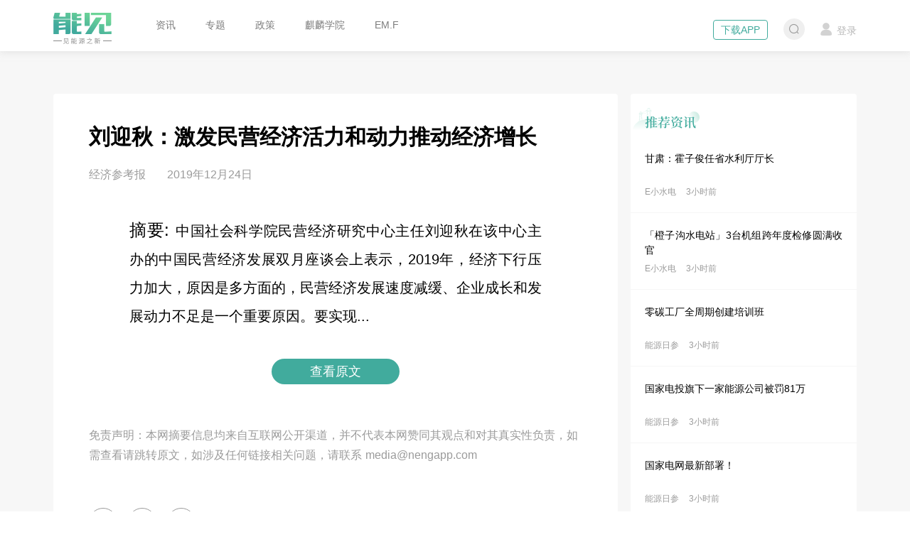

--- FILE ---
content_type: application/javascript; charset=UTF-8
request_url: https://www.nengapp.com/_nuxt/16176ed.js
body_size: 211985
content:
/*! For license information please see LICENSES */
(window.webpackJsonp=window.webpackJsonp||[]).push([[34],{105:function(e,t,n){"use strict";t.__esModule=!0;var o,r=n(1),l=(o=r)&&o.__esModule?o:{default:o},c=n(226);var d=l.default.prototype.$isServer?function(){}:n(354),h=function(e){return e.stopPropagation()};t.default={props:{transformOrigin:{type:[Boolean,String],default:!0},placement:{type:String,default:"bottom"},boundariesPadding:{type:Number,default:5},reference:{},popper:{},offset:{default:0},value:Boolean,visibleArrow:Boolean,arrowOffset:{type:Number,default:35},appendToBody:{type:Boolean,default:!0},popperOptions:{type:Object,default:function(){return{gpuAcceleration:!1}}}},data:function(){return{showPopper:!1,currentPlacement:""}},watch:{value:{immediate:!0,handler:function(e){this.showPopper=e,this.$emit("input",e)}},showPopper:function(e){this.disabled||(e?this.updatePopper():this.destroyPopper(),this.$emit("input",e))}},methods:{createPopper:function(){var e=this;if(!this.$isServer&&(this.currentPlacement=this.currentPlacement||this.placement,/^(top|bottom|left|right)(-start|-end)?$/g.test(this.currentPlacement))){var t=this.popperOptions,n=this.popperElm=this.popperElm||this.popper||this.$refs.popper,o=this.referenceElm=this.referenceElm||this.reference||this.$refs.reference;!o&&this.$slots.reference&&this.$slots.reference[0]&&(o=this.referenceElm=this.$slots.reference[0].elm),n&&o&&(this.visibleArrow&&this.appendArrow(n),this.appendToBody&&document.body.appendChild(this.popperElm),this.popperJS&&this.popperJS.destroy&&this.popperJS.destroy(),t.placement=this.currentPlacement,t.offset=this.offset,t.arrowOffset=this.arrowOffset,this.popperJS=new d(o,n,t),this.popperJS.onCreate((function(t){e.$emit("created",e),e.resetTransformOrigin(),e.$nextTick(e.updatePopper)})),"function"==typeof t.onUpdate&&this.popperJS.onUpdate(t.onUpdate),this.popperJS._popper.style.zIndex=c.PopupManager.nextZIndex(),this.popperElm.addEventListener("click",h))}},updatePopper:function(){var e=this.popperJS;e?(e.update(),e._popper&&(e._popper.style.zIndex=c.PopupManager.nextZIndex())):this.createPopper()},doDestroy:function(e){!this.popperJS||this.showPopper&&!e||(this.popperJS.destroy(),this.popperJS=null)},destroyPopper:function(){this.popperJS&&this.resetTransformOrigin()},resetTransformOrigin:function(){if(this.transformOrigin){var e=this.popperJS._popper.getAttribute("x-placement").split("-")[0],t={top:"bottom",bottom:"top",left:"right",right:"left"}[e];this.popperJS._popper.style.transformOrigin="string"==typeof this.transformOrigin?this.transformOrigin:["top","bottom"].indexOf(e)>-1?"center "+t:t+" center"}},appendArrow:function(element){var e=void 0;if(!this.appended){for(var t in this.appended=!0,element.attributes)if(/^_v-/.test(element.attributes[t].name)){e=element.attributes[t].name;break}var n=document.createElement("div");e&&n.setAttribute(e,""),n.setAttribute("x-arrow",""),n.className="popper__arrow",element.appendChild(n)}}},beforeDestroy:function(){this.doDestroy(!0),this.popperElm&&this.popperElm.parentNode===document.body&&(this.popperElm.removeEventListener("click",h),document.body.removeChild(this.popperElm))},deactivated:function(){this.$options.beforeDestroy[0].call(this)}}},106:function(e,t,n){"use strict";t.__esModule=!0,t.default=function(e){for(var i=1,t=arguments.length;i<t;i++){var source=arguments[i]||{};for(var n in source)if(source.hasOwnProperty(n)){var o=source[n];void 0!==o&&(e[n]=o)}}return e}},107:function(e,t,n){"use strict";t.__esModule=!0,t.isDef=function(e){return null!=e},t.isKorean=function(text){return/([(\uAC00-\uD7AF)|(\u3130-\u318F)])+/gi.test(text)}},108:function(e,t,n){var o=n(149);e.exports=function(e,t,n){return void 0===n?o(e,t,!1):o(e,n,!1!==t)}},116:function(e,t,n){"use strict";var o=function(e,t=!0){const n=t&&e.headers?e.headers["x-forwarded-proto"]:void 0,o="string"==typeof n?n.includes("https"):void 0;if(o)return!0;const r=e.connection?e.connection.encrypted:void 0,l=void 0!==r?!0===r:void 0;return!!l||void 0===o&&void 0===l&&void 0};const r="undefined"!=typeof location?location:{origin:"",pathname:"/"};e.exports=function(e,t){return e?encodeURI("http"+(o(e)?"s":"")+"://"+(e.headers["x-forwarded-host"]||e.headers.host)+(t?e.url:"")):r.origin+(t?r.pathname:"")}},144:function(e,t,n){"use strict";t.__esModule=!0,t.i18n=t.use=t.t=void 0;var o=c(n(350)),r=c(n(1)),l=c(n(351));function c(e){return e&&e.__esModule?e:{default:e}}var d=(0,c(n(352)).default)(r.default),h=o.default,f=!1,m=function(){var e=Object.getPrototypeOf(this||r.default).$t;if("function"==typeof e&&r.default.locale)return f||(f=!0,r.default.locale(r.default.config.lang,(0,l.default)(h,r.default.locale(r.default.config.lang)||{},{clone:!0}))),e.apply(this,arguments)},v=t.t=function(path,e){var t=m.apply(this,arguments);if(null!=t)return t;for(var n=path.split("."),o=h,i=0,r=n.length;i<r;i++){var l=n[i];if(t=o[l],i===r-1)return d(t,e);if(!t)return"";o=t}return""},use=t.use=function(e){h=e||h},_=t.i18n=function(e){m=e||m};t.default={use:use,t:v,i18n:_}},145:function(e,t,n){"use strict";t.__esModule=!0;var o=n(144);t.default={methods:{t:function(){for(var e=arguments.length,t=Array(e),n=0;n<e;n++)t[n]=arguments[n];return o.t.apply(this,t)}}}},146:function(e,t,n){"use strict";t.__esModule=!0,t.default=function(){if(l.default.prototype.$isServer)return 0;if(void 0!==c)return c;var e=document.createElement("div");e.className="el-scrollbar__wrap",e.style.visibility="hidden",e.style.width="100px",e.style.position="absolute",e.style.top="-9999px",document.body.appendChild(e);var t=e.offsetWidth;e.style.overflow="scroll";var n=document.createElement("div");n.style.width="100%",e.appendChild(n);var o=n.offsetWidth;return e.parentNode.removeChild(e),c=t-o};var o,r=n(1),l=(o=r)&&o.__esModule?o:{default:o};var c=void 0},147:function(e,t,n){e.exports=function(e){var t={};function n(o){if(t[o])return t[o].exports;var r=t[o]={i:o,l:!1,exports:{}};return e[o].call(r.exports,r,r.exports,n),r.l=!0,r.exports}return n.m=e,n.c=t,n.d=function(e,t,o){n.o(e,t)||Object.defineProperty(e,t,{enumerable:!0,get:o})},n.r=function(e){"undefined"!=typeof Symbol&&Symbol.toStringTag&&Object.defineProperty(e,Symbol.toStringTag,{value:"Module"}),Object.defineProperty(e,"__esModule",{value:!0})},n.t=function(e,t){if(1&t&&(e=n(e)),8&t)return e;if(4&t&&"object"==typeof e&&e&&e.__esModule)return e;var o=Object.create(null);if(n.r(o),Object.defineProperty(o,"default",{enumerable:!0,value:e}),2&t&&"string"!=typeof e)for(var r in e)n.d(o,r,function(t){return e[t]}.bind(null,r));return o},n.n=function(e){var t=e&&e.__esModule?function(){return e.default}:function(){return e};return n.d(t,"a",t),t},n.o=function(object,e){return Object.prototype.hasOwnProperty.call(object,e)},n.p="/dist/",n(n.s=76)}({0:function(e,t,n){"use strict";function o(e,t,n,o,r,l,c,d){var h,f="function"==typeof e?e.options:e;if(t&&(f.render=t,f.staticRenderFns=n,f._compiled=!0),o&&(f.functional=!0),l&&(f._scopeId="data-v-"+l),c?(h=function(e){(e=e||this.$vnode&&this.$vnode.ssrContext||this.parent&&this.parent.$vnode&&this.parent.$vnode.ssrContext)||"undefined"==typeof __VUE_SSR_CONTEXT__||(e=__VUE_SSR_CONTEXT__),r&&r.call(this,e),e&&e._registeredComponents&&e._registeredComponents.add(c)},f._ssrRegister=h):r&&(h=d?function(){r.call(this,this.$root.$options.shadowRoot)}:r),h)if(f.functional){f._injectStyles=h;var m=f.render;f.render=function(e,t){return h.call(t),m(e,t)}}else{var v=f.beforeCreate;f.beforeCreate=v?[].concat(v,h):[h]}return{exports:e,options:f}}n.d(t,"a",(function(){return o}))},11:function(e,t){e.exports=n(227)},21:function(e,t){e.exports=n(107)},4:function(e,t){e.exports=n(49)},76:function(e,t,n){"use strict";n.r(t);var o=function(){var e=this,t=e.$createElement,n=e._self._c||t;return n("div",{class:["textarea"===e.type?"el-textarea":"el-input",e.inputSize?"el-input--"+e.inputSize:"",{"is-disabled":e.inputDisabled,"is-exceed":e.inputExceed,"el-input-group":e.$slots.prepend||e.$slots.append,"el-input-group--append":e.$slots.append,"el-input-group--prepend":e.$slots.prepend,"el-input--prefix":e.$slots.prefix||e.prefixIcon,"el-input--suffix":e.$slots.suffix||e.suffixIcon||e.clearable||e.showPassword}],on:{mouseenter:function(t){e.hovering=!0},mouseleave:function(t){e.hovering=!1}}},["textarea"!==e.type?[e.$slots.prepend?n("div",{staticClass:"el-input-group__prepend"},[e._t("prepend")],2):e._e(),"textarea"!==e.type?n("input",e._b({ref:"input",staticClass:"el-input__inner",attrs:{tabindex:e.tabindex,type:e.showPassword?e.passwordVisible?"text":"password":e.type,disabled:e.inputDisabled,readonly:e.readonly,autocomplete:e.autoComplete||e.autocomplete,"aria-label":e.label},on:{compositionstart:e.handleCompositionStart,compositionupdate:e.handleCompositionUpdate,compositionend:e.handleCompositionEnd,input:e.handleInput,focus:e.handleFocus,blur:e.handleBlur,change:e.handleChange}},"input",e.$attrs,!1)):e._e(),e.$slots.prefix||e.prefixIcon?n("span",{staticClass:"el-input__prefix"},[e._t("prefix"),e.prefixIcon?n("i",{staticClass:"el-input__icon",class:e.prefixIcon}):e._e()],2):e._e(),e.getSuffixVisible()?n("span",{staticClass:"el-input__suffix"},[n("span",{staticClass:"el-input__suffix-inner"},[e.showClear&&e.showPwdVisible&&e.isWordLimitVisible?e._e():[e._t("suffix"),e.suffixIcon?n("i",{staticClass:"el-input__icon",class:e.suffixIcon}):e._e()],e.showClear?n("i",{staticClass:"el-input__icon el-icon-circle-close el-input__clear",on:{mousedown:function(e){e.preventDefault()},click:e.clear}}):e._e(),e.showPwdVisible?n("i",{staticClass:"el-input__icon el-icon-view el-input__clear",on:{click:e.handlePasswordVisible}}):e._e(),e.isWordLimitVisible?n("span",{staticClass:"el-input__count"},[n("span",{staticClass:"el-input__count-inner"},[e._v("\n            "+e._s(e.textLength)+"/"+e._s(e.upperLimit)+"\n          ")])]):e._e()],2),e.validateState?n("i",{staticClass:"el-input__icon",class:["el-input__validateIcon",e.validateIcon]}):e._e()]):e._e(),e.$slots.append?n("div",{staticClass:"el-input-group__append"},[e._t("append")],2):e._e()]:n("textarea",e._b({ref:"textarea",staticClass:"el-textarea__inner",style:e.textareaStyle,attrs:{tabindex:e.tabindex,disabled:e.inputDisabled,readonly:e.readonly,autocomplete:e.autoComplete||e.autocomplete,"aria-label":e.label},on:{compositionstart:e.handleCompositionStart,compositionupdate:e.handleCompositionUpdate,compositionend:e.handleCompositionEnd,input:e.handleInput,focus:e.handleFocus,blur:e.handleBlur,change:e.handleChange}},"textarea",e.$attrs,!1)),e.isWordLimitVisible&&"textarea"===e.type?n("span",{staticClass:"el-input__count"},[e._v(e._s(e.textLength)+"/"+e._s(e.upperLimit))]):e._e()],2)};o._withStripped=!0;var r=n(4),l=n.n(r),c=n(11),d=n.n(c),h=void 0,f="\n  height:0 !important;\n  visibility:hidden !important;\n  overflow:hidden !important;\n  position:absolute !important;\n  z-index:-1000 !important;\n  top:0 !important;\n  right:0 !important\n",m=["letter-spacing","line-height","padding-top","padding-bottom","font-family","font-weight","font-size","text-rendering","text-transform","width","text-indent","padding-left","padding-right","border-width","box-sizing"];function v(e){var style=window.getComputedStyle(e),t=style.getPropertyValue("box-sizing"),n=parseFloat(style.getPropertyValue("padding-bottom"))+parseFloat(style.getPropertyValue("padding-top")),o=parseFloat(style.getPropertyValue("border-bottom-width"))+parseFloat(style.getPropertyValue("border-top-width"));return{contextStyle:m.map((function(e){return e+":"+style.getPropertyValue(e)})).join(";"),paddingSize:n,borderSize:o,boxSizing:t}}function _(e){var t=arguments.length>1&&void 0!==arguments[1]?arguments[1]:1,n=arguments.length>2&&void 0!==arguments[2]?arguments[2]:null;h||(h=document.createElement("textarea"),document.body.appendChild(h));var o=v(e),r=o.paddingSize,l=o.borderSize,c=o.boxSizing,d=o.contextStyle;h.setAttribute("style",d+";"+f),h.value=e.value||e.placeholder||"";var m=h.scrollHeight,_={};"border-box"===c?m+=l:"content-box"===c&&(m-=r),h.value="";var x=h.scrollHeight-r;if(null!==t){var y=x*t;"border-box"===c&&(y=y+r+l),m=Math.max(y,m),_.minHeight=y+"px"}if(null!==n){var w=x*n;"border-box"===c&&(w=w+r+l),m=Math.min(w,m)}return _.height=m+"px",h.parentNode&&h.parentNode.removeChild(h),h=null,_}var x=n(9),y=n.n(x),w=n(21),k={name:"ElInput",componentName:"ElInput",mixins:[l.a,d.a],inheritAttrs:!1,inject:{elForm:{default:""},elFormItem:{default:""}},data:function(){return{textareaCalcStyle:{},hovering:!1,focused:!1,isComposing:!1,passwordVisible:!1}},props:{value:[String,Number],size:String,resize:String,form:String,disabled:Boolean,readonly:Boolean,type:{type:String,default:"text"},autosize:{type:[Boolean,Object],default:!1},autocomplete:{type:String,default:"off"},autoComplete:{type:String,validator:function(e){return!0}},validateEvent:{type:Boolean,default:!0},suffixIcon:String,prefixIcon:String,label:String,clearable:{type:Boolean,default:!1},showPassword:{type:Boolean,default:!1},showWordLimit:{type:Boolean,default:!1},tabindex:String},computed:{_elFormItemSize:function(){return(this.elFormItem||{}).elFormItemSize},validateState:function(){return this.elFormItem?this.elFormItem.validateState:""},needStatusIcon:function(){return!!this.elForm&&this.elForm.statusIcon},validateIcon:function(){return{validating:"el-icon-loading",success:"el-icon-circle-check",error:"el-icon-circle-close"}[this.validateState]},textareaStyle:function(){return y()({},this.textareaCalcStyle,{resize:this.resize})},inputSize:function(){return this.size||this._elFormItemSize||(this.$ELEMENT||{}).size},inputDisabled:function(){return this.disabled||(this.elForm||{}).disabled},nativeInputValue:function(){return null===this.value||void 0===this.value?"":String(this.value)},showClear:function(){return this.clearable&&!this.inputDisabled&&!this.readonly&&this.nativeInputValue&&(this.focused||this.hovering)},showPwdVisible:function(){return this.showPassword&&!this.inputDisabled&&!this.readonly&&(!!this.nativeInputValue||this.focused)},isWordLimitVisible:function(){return this.showWordLimit&&this.$attrs.maxlength&&("text"===this.type||"textarea"===this.type)&&!this.inputDisabled&&!this.readonly&&!this.showPassword},upperLimit:function(){return this.$attrs.maxlength},textLength:function(){return"number"==typeof this.value?String(this.value).length:(this.value||"").length},inputExceed:function(){return this.isWordLimitVisible&&this.textLength>this.upperLimit}},watch:{value:function(e){this.$nextTick(this.resizeTextarea),this.validateEvent&&this.dispatch("ElFormItem","el.form.change",[e])},nativeInputValue:function(){this.setNativeInputValue()},type:function(){var e=this;this.$nextTick((function(){e.setNativeInputValue(),e.resizeTextarea(),e.updateIconOffset()}))}},methods:{focus:function(){this.getInput().focus()},blur:function(){this.getInput().blur()},getMigratingConfig:function(){return{props:{icon:"icon is removed, use suffix-icon / prefix-icon instead.","on-icon-click":"on-icon-click is removed."},events:{click:"click is removed."}}},handleBlur:function(e){this.focused=!1,this.$emit("blur",e),this.validateEvent&&this.dispatch("ElFormItem","el.form.blur",[this.value])},select:function(){this.getInput().select()},resizeTextarea:function(){if(!this.$isServer){var e=this.autosize;if("textarea"===this.type)if(e){var t=e.minRows,n=e.maxRows;this.textareaCalcStyle=_(this.$refs.textarea,t,n)}else this.textareaCalcStyle={minHeight:_(this.$refs.textarea).minHeight}}},setNativeInputValue:function(){var input=this.getInput();input&&input.value!==this.nativeInputValue&&(input.value=this.nativeInputValue)},handleFocus:function(e){this.focused=!0,this.$emit("focus",e)},handleCompositionStart:function(){this.isComposing=!0},handleCompositionUpdate:function(e){var text=e.target.value,t=text[text.length-1]||"";this.isComposing=!Object(w.isKorean)(t)},handleCompositionEnd:function(e){this.isComposing&&(this.isComposing=!1,this.handleInput(e))},handleInput:function(e){this.isComposing||e.target.value!==this.nativeInputValue&&(this.$emit("input",e.target.value),this.$nextTick(this.setNativeInputValue))},handleChange:function(e){this.$emit("change",e.target.value)},calcIconOffset:function(e){var t=[].slice.call(this.$el.querySelectorAll(".el-input__"+e)||[]);if(t.length){for(var n=null,i=0;i<t.length;i++)if(t[i].parentNode===this.$el){n=t[i];break}if(n){var o={suffix:"append",prefix:"prepend"}[e];this.$slots[o]?n.style.transform="translateX("+("suffix"===e?"-":"")+this.$el.querySelector(".el-input-group__"+o).offsetWidth+"px)":n.removeAttribute("style")}}},updateIconOffset:function(){this.calcIconOffset("prefix"),this.calcIconOffset("suffix")},clear:function(){this.$emit("input",""),this.$emit("change",""),this.$emit("clear")},handlePasswordVisible:function(){var e=this;this.passwordVisible=!this.passwordVisible,this.$nextTick((function(){e.focus()}))},getInput:function(){return this.$refs.input||this.$refs.textarea},getSuffixVisible:function(){return this.$slots.suffix||this.suffixIcon||this.showClear||this.showPassword||this.isWordLimitVisible||this.validateState&&this.needStatusIcon}},created:function(){this.$on("inputSelect",this.select)},mounted:function(){this.setNativeInputValue(),this.resizeTextarea(),this.updateIconOffset()},updated:function(){this.$nextTick(this.updateIconOffset)}},C=n(0),component=Object(C.a)(k,o,[],!1,null,null,null);component.options.__file="packages/input/src/input.vue";var input=component.exports;input.install=function(e){e.component(input.name,input)};t.default=input},9:function(e,t){e.exports=n(106)}})},148:function(e,t,n){"use strict";t.__esModule=!0,t.removeResizeListener=t.addResizeListener=void 0;var o,r=n(356),l=(o=r)&&o.__esModule?o:{default:o};var c="undefined"==typeof window,d=function(e){var t=e,n=Array.isArray(t),o=0;for(t=n?t:t[Symbol.iterator]();;){var r;if(n){if(o>=t.length)break;r=t[o++]}else{if((o=t.next()).done)break;r=o.value}var l=r.target.__resizeListeners__||[];l.length&&l.forEach((function(e){e()}))}};t.addResizeListener=function(element,e){c||(element.__resizeListeners__||(element.__resizeListeners__=[],element.__ro__=new l.default(d),element.__ro__.observe(element)),element.__resizeListeners__.push(e))},t.removeResizeListener=function(element,e){element&&element.__resizeListeners__&&(element.__resizeListeners__.splice(element.__resizeListeners__.indexOf(e),1),element.__resizeListeners__.length||element.__ro__.disconnect())}},149:function(e,t){e.exports=function(e,t,n,o){var r,l=0;return"boolean"!=typeof t&&(o=n,n=t,t=void 0),function(){var c=this,d=Number(new Date)-l,h=arguments;function f(){l=Number(new Date),n.apply(c,h)}function m(){r=void 0}o&&!r&&f(),r&&clearTimeout(r),void 0===o&&d>e?f():!0!==t&&(r=setTimeout(o?m:f,void 0===o?e-d:e))}}},15:function(e,t,n){"use strict";e.exports=function(e){var t=[];return t.toString=function(){return this.map((function(t){var content=function(e,t){var content=e[1]||"",n=e[3];if(!n)return content;if(t&&"function"==typeof btoa){var o=(l=n,c=btoa(unescape(encodeURIComponent(JSON.stringify(l)))),data="sourceMappingURL=data:application/json;charset=utf-8;base64,".concat(c),"/*# ".concat(data," */")),r=n.sources.map((function(source){return"/*# sourceURL=".concat(n.sourceRoot||"").concat(source," */")}));return[content].concat(r).concat([o]).join("\n")}var l,c,data;return[content].join("\n")}(t,e);return t[2]?"@media ".concat(t[2]," {").concat(content,"}"):content})).join("")},t.i=function(e,n,o){"string"==typeof e&&(e=[[null,e,""]]);var r={};if(o)for(var i=0;i<this.length;i++){var l=this[i][0];null!=l&&(r[l]=!0)}for(var c=0;c<e.length;c++){var d=[].concat(e[c]);o&&r[d[0]]||(n&&(d[2]?d[2]="".concat(n," and ").concat(d[2]):d[2]=n),t.push(d))}},t}},150:function(e,t,n){e.exports=function(e){var t={};function n(o){if(t[o])return t[o].exports;var r=t[o]={i:o,l:!1,exports:{}};return e[o].call(r.exports,r,r.exports,n),r.l=!0,r.exports}return n.m=e,n.c=t,n.d=function(e,t,o){n.o(e,t)||Object.defineProperty(e,t,{enumerable:!0,get:o})},n.r=function(e){"undefined"!=typeof Symbol&&Symbol.toStringTag&&Object.defineProperty(e,Symbol.toStringTag,{value:"Module"}),Object.defineProperty(e,"__esModule",{value:!0})},n.t=function(e,t){if(1&t&&(e=n(e)),8&t)return e;if(4&t&&"object"==typeof e&&e&&e.__esModule)return e;var o=Object.create(null);if(n.r(o),Object.defineProperty(o,"default",{enumerable:!0,value:e}),2&t&&"string"!=typeof e)for(var r in e)n.d(o,r,function(t){return e[t]}.bind(null,r));return o},n.n=function(e){var t=e&&e.__esModule?function(){return e.default}:function(){return e};return n.d(t,"a",t),t},n.o=function(object,e){return Object.prototype.hasOwnProperty.call(object,e)},n.p="/dist/",n(n.s=127)}({127:function(e,t,n){"use strict";n.r(t);var o=n(16),r=n(38),l=n.n(r),c=n(3),d=n(2),h={vertical:{offset:"offsetHeight",scroll:"scrollTop",scrollSize:"scrollHeight",size:"height",key:"vertical",axis:"Y",client:"clientY",direction:"top"},horizontal:{offset:"offsetWidth",scroll:"scrollLeft",scrollSize:"scrollWidth",size:"width",key:"horizontal",axis:"X",client:"clientX",direction:"left"}};function f(e){var t=e.move,n=e.size,o=e.bar,style={},r="translate"+o.axis+"("+t+"%)";return style[o.size]=n,style.transform=r,style.msTransform=r,style.webkitTransform=r,style}var m={name:"Bar",props:{vertical:Boolean,size:String,move:Number},computed:{bar:function(){return h[this.vertical?"vertical":"horizontal"]},wrap:function(){return this.$parent.wrap}},render:function(e){var t=this.size,n=this.move,o=this.bar;return e("div",{class:["el-scrollbar__bar","is-"+o.key],on:{mousedown:this.clickTrackHandler}},[e("div",{ref:"thumb",class:"el-scrollbar__thumb",on:{mousedown:this.clickThumbHandler},style:f({size:t,move:n,bar:o})})])},methods:{clickThumbHandler:function(e){e.ctrlKey||2===e.button||(this.startDrag(e),this[this.bar.axis]=e.currentTarget[this.bar.offset]-(e[this.bar.client]-e.currentTarget.getBoundingClientRect()[this.bar.direction]))},clickTrackHandler:function(e){var t=100*(Math.abs(e.target.getBoundingClientRect()[this.bar.direction]-e[this.bar.client])-this.$refs.thumb[this.bar.offset]/2)/this.$el[this.bar.offset];this.wrap[this.bar.scroll]=t*this.wrap[this.bar.scrollSize]/100},startDrag:function(e){e.stopImmediatePropagation(),this.cursorDown=!0,Object(d.on)(document,"mousemove",this.mouseMoveDocumentHandler),Object(d.on)(document,"mouseup",this.mouseUpDocumentHandler),document.onselectstart=function(){return!1}},mouseMoveDocumentHandler:function(e){if(!1!==this.cursorDown){var t=this[this.bar.axis];if(t){var n=100*(-1*(this.$el.getBoundingClientRect()[this.bar.direction]-e[this.bar.client])-(this.$refs.thumb[this.bar.offset]-t))/this.$el[this.bar.offset];this.wrap[this.bar.scroll]=n*this.wrap[this.bar.scrollSize]/100}}},mouseUpDocumentHandler:function(e){this.cursorDown=!1,this[this.bar.axis]=0,Object(d.off)(document,"mousemove",this.mouseMoveDocumentHandler),document.onselectstart=null}},destroyed:function(){Object(d.off)(document,"mouseup",this.mouseUpDocumentHandler)}},main={name:"ElScrollbar",components:{Bar:m},props:{native:Boolean,wrapStyle:{},wrapClass:{},viewClass:{},viewStyle:{},noresize:Boolean,tag:{type:String,default:"div"}},data:function(){return{sizeWidth:"0",sizeHeight:"0",moveX:0,moveY:0}},computed:{wrap:function(){return this.$refs.wrap}},render:function(e){var t=l()(),style=this.wrapStyle;if(t){var n="-"+t+"px",o="margin-bottom: "+n+"; margin-right: "+n+";";Array.isArray(this.wrapStyle)?(style=Object(c.toObject)(this.wrapStyle)).marginRight=style.marginBottom=n:"string"==typeof this.wrapStyle?style+=o:style=o}var view=e(this.tag,{class:["el-scrollbar__view",this.viewClass],style:this.viewStyle,ref:"resize"},this.$slots.default),r=e("div",{ref:"wrap",style:style,on:{scroll:this.handleScroll},class:[this.wrapClass,"el-scrollbar__wrap",t?"":"el-scrollbar__wrap--hidden-default"]},[[view]]),d=void 0;return d=this.native?[e("div",{ref:"wrap",class:[this.wrapClass,"el-scrollbar__wrap"],style:style},[[view]])]:[r,e(m,{attrs:{move:this.moveX,size:this.sizeWidth}}),e(m,{attrs:{vertical:!0,move:this.moveY,size:this.sizeHeight}})],e("div",{class:"el-scrollbar"},d)},methods:{handleScroll:function(){var e=this.wrap;this.moveY=100*e.scrollTop/e.clientHeight,this.moveX=100*e.scrollLeft/e.clientWidth},update:function(){var e,t,n=this.wrap;n&&(e=100*n.clientHeight/n.scrollHeight,t=100*n.clientWidth/n.scrollWidth,this.sizeHeight=e<100?e+"%":"",this.sizeWidth=t<100?t+"%":"")}},mounted:function(){this.native||(this.$nextTick(this.update),!this.noresize&&Object(o.addResizeListener)(this.$refs.resize,this.update))},beforeDestroy:function(){this.native||!this.noresize&&Object(o.removeResizeListener)(this.$refs.resize,this.update)},install:function(e){e.component(main.name,main)}};t.default=main},16:function(e,t){e.exports=n(148)},2:function(e,t){e.exports=n(37)},3:function(e,t){e.exports=n(30)},38:function(e,t){e.exports=n(146)}})},151:function(e,t,n){"use strict";t.__esModule=!0,t.default=function(e){return{methods:{focus:function(){this.$refs[e].focus()}}}}},152:function(e,t,n){"use strict";t.__esModule=!0,t.default=function(e,t){if(l.default.prototype.$isServer)return;if(!t)return void(e.scrollTop=0);var n=[],o=t.offsetParent;for(;o&&e!==o&&e.contains(o);)n.push(o),o=o.offsetParent;var r=t.offsetTop+n.reduce((function(e,t){return e+t.offsetTop}),0),c=r+t.offsetHeight,d=e.scrollTop,h=d+e.clientHeight;r<d?e.scrollTop=r:c>h&&(e.scrollTop=c-e.clientHeight)};var o,r=n(1),l=(o=r)&&o.__esModule?o:{default:o}},153:function(e,t,n){"use strict";t.__esModule=!0;var o=o||{};o.Utils=o.Utils||{},o.Utils.focusFirstDescendant=function(element){for(var i=0;i<element.childNodes.length;i++){var e=element.childNodes[i];if(o.Utils.attemptFocus(e)||o.Utils.focusFirstDescendant(e))return!0}return!1},o.Utils.focusLastDescendant=function(element){for(var i=element.childNodes.length-1;i>=0;i--){var e=element.childNodes[i];if(o.Utils.attemptFocus(e)||o.Utils.focusLastDescendant(e))return!0}return!1},o.Utils.attemptFocus=function(element){if(!o.Utils.isFocusable(element))return!1;o.Utils.IgnoreUtilFocusChanges=!0;try{element.focus()}catch(e){}return o.Utils.IgnoreUtilFocusChanges=!1,document.activeElement===element},o.Utils.isFocusable=function(element){if(element.tabIndex>0||0===element.tabIndex&&null!==element.getAttribute("tabIndex"))return!0;if(element.disabled)return!1;switch(element.nodeName){case"A":return!!element.href&&"ignore"!==element.rel;case"INPUT":return"hidden"!==element.type&&"file"!==element.type;case"BUTTON":case"SELECT":case"TEXTAREA":return!0;default:return!1}},o.Utils.triggerEvent=function(e,t){var n=void 0;n=/^mouse|click/.test(t)?"MouseEvents":/^key/.test(t)?"KeyboardEvent":"HTMLEvents";for(var o=document.createEvent(n),r=arguments.length,l=Array(r>2?r-2:0),c=2;c<r;c++)l[c-2]=arguments[c];return o.initEvent.apply(o,[t].concat(l)),e.dispatchEvent?e.dispatchEvent(o):e.fireEvent("on"+t,o),e},o.Utils.keys={tab:9,enter:13,space:32,left:37,up:38,right:39,down:40,esc:27},t.default=o.Utils},16:function(e,t,n){"use strict";function o(e,t){for(var n=[],o={},i=0;i<t.length;i++){var r=t[i],l=r[0],c={id:e+":"+i,css:r[1],media:r[2],sourceMap:r[3]};o[l]?o[l].parts.push(c):n.push(o[l]={id:l,parts:[c]})}return n}n.r(t),n.d(t,"default",(function(){return x}));var r="undefined"!=typeof document;if("undefined"!=typeof DEBUG&&DEBUG&&!r)throw new Error("vue-style-loader cannot be used in a non-browser environment. Use { target: 'node' } in your Webpack config to indicate a server-rendering environment.");var l={},head=r&&(document.head||document.getElementsByTagName("head")[0]),c=null,d=0,h=!1,f=function(){},m=null,v="data-vue-ssr-id",_="undefined"!=typeof navigator&&/msie [6-9]\b/.test(navigator.userAgent.toLowerCase());function x(e,t,n,r){h=n,m=r||{};var c=o(e,t);return y(c),function(t){for(var n=[],i=0;i<c.length;i++){var r=c[i];(d=l[r.id]).refs--,n.push(d)}t?y(c=o(e,t)):c=[];for(i=0;i<n.length;i++){var d;if(0===(d=n[i]).refs){for(var h=0;h<d.parts.length;h++)d.parts[h]();delete l[d.id]}}}}function y(e){for(var i=0;i<e.length;i++){var t=e[i],n=l[t.id];if(n){n.refs++;for(var o=0;o<n.parts.length;o++)n.parts[o](t.parts[o]);for(;o<t.parts.length;o++)n.parts.push(k(t.parts[o]));n.parts.length>t.parts.length&&(n.parts.length=t.parts.length)}else{var r=[];for(o=0;o<t.parts.length;o++)r.push(k(t.parts[o]));l[t.id]={id:t.id,refs:1,parts:r}}}}function w(){var e=document.createElement("style");return e.type="text/css",head.appendChild(e),e}function k(e){var t,n,o=document.querySelector("style["+v+'~="'+e.id+'"]');if(o){if(h)return f;o.parentNode.removeChild(o)}if(_){var r=d++;o=c||(c=w()),t=O.bind(null,o,r,!1),n=O.bind(null,o,r,!0)}else o=w(),t=D.bind(null,o),n=function(){o.parentNode.removeChild(o)};return t(e),function(o){if(o){if(o.css===e.css&&o.media===e.media&&o.sourceMap===e.sourceMap)return;t(e=o)}else n()}}var C,S=(C=[],function(e,t){return C[e]=t,C.filter(Boolean).join("\n")});function O(e,t,n,o){var r=n?"":o.css;if(e.styleSheet)e.styleSheet.cssText=S(t,r);else{var l=document.createTextNode(r),c=e.childNodes;c[t]&&e.removeChild(c[t]),c.length?e.insertBefore(l,c[t]):e.appendChild(l)}}function D(e,t){var n=t.css,o=t.media,r=t.sourceMap;if(o&&e.setAttribute("media",o),m.ssrId&&e.setAttribute(v,t.id),r&&(n+="\n/*# sourceURL="+r.sources[0]+" */",n+="\n/*# sourceMappingURL=data:application/json;base64,"+btoa(unescape(encodeURIComponent(JSON.stringify(r))))+" */"),e.styleSheet)e.styleSheet.cssText=n;else{for(;e.firstChild;)e.removeChild(e.firstChild);e.appendChild(document.createTextNode(n))}}},167:function(e,t,n){"use strict";var o={name:"ClientOnly",functional:!0,props:{placeholder:String,placeholderTag:{type:String,default:"div"}},render:function(e,t){var n=t.parent,o=t.slots,r=t.props,l=o(),c=l.default;void 0===c&&(c=[]);var d=l.placeholder;return n._isMounted?c:(n.$once("hook:mounted",(function(){n.$forceUpdate()})),r.placeholderTag&&(r.placeholder||d)?e(r.placeholderTag,{class:["client-only-placeholder"]},r.placeholder||d):c.length>0?c.map((function(){return e(!1)})):e(!1))}};e.exports=o},170:function(e,t,n){"use strict";function o(e){this.message=e}o.prototype=new Error,o.prototype.name="InvalidCharacterError";var r="undefined"!=typeof window&&window.atob&&window.atob.bind(window)||function(e){var t=String(e).replace(/=+$/,"");if(t.length%4==1)throw new o("'atob' failed: The string to be decoded is not correctly encoded.");for(var n,r,a=0,i=0,l="";r=t.charAt(i++);~r&&(n=a%4?64*n+r:r,a++%4)?l+=String.fromCharCode(255&n>>(-2*a&6)):0)r="ABCDEFGHIJKLMNOPQRSTUVWXYZabcdefghijklmnopqrstuvwxyz0123456789+/=".indexOf(r);return l};function l(e){var t=e.replace(/-/g,"+").replace(/_/g,"/");switch(t.length%4){case 0:break;case 2:t+="==";break;case 3:t+="=";break;default:throw"Illegal base64url string!"}try{return function(e){return decodeURIComponent(r(e).replace(/(.)/g,(function(e,t){var n=t.charCodeAt(0).toString(16).toUpperCase();return n.length<2&&(n="0"+n),"%"+n})))}(t)}catch(e){return r(t)}}function c(e){this.message=e}function d(e,t){if("string"!=typeof e)throw new c("Invalid token specified");var n=!0===(t=t||{}).header?0:1;try{return JSON.parse(l(e.split(".")[n]))}catch(e){throw new c("Invalid token specified: "+e.message)}}c.prototype=new Error,c.prototype.name="InvalidTokenError";const a=d;a.default=d,a.InvalidTokenError=c,e.exports=a},22:function(e,t,n){"use strict";t.__esModule=!0;var o=c(n(382)),r=c(n(394)),l="function"==typeof r.default&&"symbol"==typeof o.default?function(e){return typeof e}:function(e){return e&&"function"==typeof r.default&&e.constructor===r.default&&e!==r.default.prototype?"symbol":typeof e};function c(e){return e&&e.__esModule?e:{default:e}}t.default="function"==typeof r.default&&"symbol"===l(o.default)?function(e){return void 0===e?"undefined":l(e)}:function(e){return e&&"function"==typeof r.default&&e.constructor===r.default&&e!==r.default.prototype?"symbol":void 0===e?"undefined":l(e)}},224:function(e,t,n){"use strict";var o;!function(main){var r={},l=/d{1,4}|M{1,4}|yy(?:yy)?|S{1,3}|Do|ZZ|([HhMsDm])\1?|[aA]|"[^"]*"|'[^']*'/g,c="\\d\\d?",d="[^\\s]+",h=/\[([^]*?)\]/gm,f=function(){};function m(e,t){for(var n=[],i=0,o=e.length;i<o;i++)n.push(e[i].substr(0,t));return n}function v(e){return function(t,n,o){var r=o[e].indexOf(n.charAt(0).toUpperCase()+n.substr(1).toLowerCase());~r&&(t.month=r)}}function _(e,t){for(e=String(e),t=t||2;e.length<t;)e="0"+e;return e}var x=["Sunday","Monday","Tuesday","Wednesday","Thursday","Friday","Saturday"],y=["January","February","March","April","May","June","July","August","September","October","November","December"],w=m(y,3),k=m(x,3);r.i18n={dayNamesShort:k,dayNames:x,monthNamesShort:w,monthNames:y,amPm:["am","pm"],DoFn:function(e){return e+["th","st","nd","rd"][e%10>3?0:(e-e%10!=10)*e%10]}};var C={D:function(e){return e.getDay()},DD:function(e){return _(e.getDay())},Do:function(e,t){return t.DoFn(e.getDate())},d:function(e){return e.getDate()},dd:function(e){return _(e.getDate())},ddd:function(e,t){return t.dayNamesShort[e.getDay()]},dddd:function(e,t){return t.dayNames[e.getDay()]},M:function(e){return e.getMonth()+1},MM:function(e){return _(e.getMonth()+1)},MMM:function(e,t){return t.monthNamesShort[e.getMonth()]},MMMM:function(e,t){return t.monthNames[e.getMonth()]},yy:function(e){return _(String(e.getFullYear()),4).substr(2)},yyyy:function(e){return _(e.getFullYear(),4)},h:function(e){return e.getHours()%12||12},hh:function(e){return _(e.getHours()%12||12)},H:function(e){return e.getHours()},HH:function(e){return _(e.getHours())},m:function(e){return e.getMinutes()},mm:function(e){return _(e.getMinutes())},s:function(e){return e.getSeconds()},ss:function(e){return _(e.getSeconds())},S:function(e){return Math.round(e.getMilliseconds()/100)},SS:function(e){return _(Math.round(e.getMilliseconds()/10),2)},SSS:function(e){return _(e.getMilliseconds(),3)},a:function(e,t){return e.getHours()<12?t.amPm[0]:t.amPm[1]},A:function(e,t){return e.getHours()<12?t.amPm[0].toUpperCase():t.amPm[1].toUpperCase()},ZZ:function(e){var t=e.getTimezoneOffset();return(t>0?"-":"+")+_(100*Math.floor(Math.abs(t)/60)+Math.abs(t)%60,4)}},S={d:[c,function(e,t){e.day=t}],Do:["\\d\\d?[^\\s]+",function(e,t){e.day=parseInt(t,10)}],M:[c,function(e,t){e.month=t-1}],yy:[c,function(e,t){var n=+(""+(new Date).getFullYear()).substr(0,2);e.year=""+(t>68?n-1:n)+t}],h:[c,function(e,t){e.hour=t}],m:[c,function(e,t){e.minute=t}],s:[c,function(e,t){e.second=t}],yyyy:["\\d{4}",function(e,t){e.year=t}],S:["\\d",function(e,t){e.millisecond=100*t}],SS:["\\d{2}",function(e,t){e.millisecond=10*t}],SSS:["\\d{3}",function(e,t){e.millisecond=t}],D:[c,f],ddd:[d,f],MMM:[d,v("monthNamesShort")],MMMM:[d,v("monthNames")],a:[d,function(e,t,n){var o=t.toLowerCase();o===n.amPm[0]?e.isPm=!1:o===n.amPm[1]&&(e.isPm=!0)}],ZZ:["[^\\s]*?[\\+\\-]\\d\\d:?\\d\\d|[^\\s]*?Z",function(e,t){var n,o=(t+"").match(/([+-]|\d\d)/gi);o&&(n=60*o[1]+parseInt(o[2],10),e.timezoneOffset="+"===o[0]?n:-n)}]};S.dd=S.d,S.dddd=S.ddd,S.DD=S.D,S.mm=S.m,S.hh=S.H=S.HH=S.h,S.MM=S.M,S.ss=S.s,S.A=S.a,r.masks={default:"ddd MMM dd yyyy HH:mm:ss",shortDate:"M/D/yy",mediumDate:"MMM d, yyyy",longDate:"MMMM d, yyyy",fullDate:"dddd, MMMM d, yyyy",shortTime:"HH:mm",mediumTime:"HH:mm:ss",longTime:"HH:mm:ss.SSS"},r.format=function(e,mask,t){var n=t||r.i18n;if("number"==typeof e&&(e=new Date(e)),"[object Date]"!==Object.prototype.toString.call(e)||isNaN(e.getTime()))throw new Error("Invalid Date in fecha.format");mask=r.masks[mask]||mask||r.masks.default;var o=[];return(mask=(mask=mask.replace(h,(function(e,t){return o.push(t),"@@@"}))).replace(l,(function(t){return t in C?C[t](e,n):t.slice(1,t.length-1)}))).replace(/@@@/g,(function(){return o.shift()}))},r.parse=function(e,t,n){var o=n||r.i18n;if("string"!=typeof t)throw new Error("Invalid format in fecha.parse");if(t=r.masks[t]||t,e.length>1e3)return null;var c={},d=[],f=[];t=t.replace(h,(function(e,t){return f.push(t),"@@@"}));var m,v=(m=t,m.replace(/[|\\{()[^$+*?.-]/g,"\\$&")).replace(l,(function(e){if(S[e]){var t=S[e];return d.push(t[1]),"("+t[0]+")"}return e}));v=v.replace(/@@@/g,(function(){return f.shift()}));var _=e.match(new RegExp(v,"i"));if(!_)return null;for(var i=1;i<_.length;i++)d[i-1](c,_[i],o);var x,y=new Date;return!0===c.isPm&&null!=c.hour&&12!=+c.hour?c.hour=+c.hour+12:!1===c.isPm&&12==+c.hour&&(c.hour=0),null!=c.timezoneOffset?(c.minute=+(c.minute||0)-+c.timezoneOffset,x=new Date(Date.UTC(c.year||y.getFullYear(),c.month||0,c.day||1,c.hour||0,c.minute||0,c.second||0,c.millisecond||0))):x=new Date(c.year||y.getFullYear(),c.month||0,c.day||1,c.hour||0,c.minute||0,c.second||0,c.millisecond||0),x},e.exports?e.exports=r:void 0===(o=function(){return r}.call(t,n,t,e))||(e.exports=o)}()},225:function(e,t,n){"use strict";t.__esModule=!0,t.isDefined=t.isUndefined=t.isFunction=void 0;var o="function"==typeof Symbol&&"symbol"==typeof Symbol.iterator?function(e){return typeof e}:function(e){return e&&"function"==typeof Symbol&&e.constructor===Symbol&&e!==Symbol.prototype?"symbol":typeof e};t.isString=function(e){return"[object String]"===Object.prototype.toString.call(e)},t.isObject=function(e){return"[object Object]"===Object.prototype.toString.call(e)},t.isHtmlElement=function(e){return e&&e.nodeType===Node.ELEMENT_NODE};var r,l=n(1),c=(r=l)&&r.__esModule?r:{default:r};var d=function(e){return e&&"[object Function]"==={}.toString.call(e)};"object"===("undefined"==typeof Int8Array?"undefined":o(Int8Array))||!c.default.prototype.$isServer&&"function"==typeof document.childNodes||(t.isFunction=d=function(e){return"function"==typeof e||!1}),t.isFunction=d;t.isUndefined=function(e){return void 0===e},t.isDefined=function(e){return null!=e}},226:function(e,t,n){"use strict";t.__esModule=!0,t.PopupManager=void 0;var o=h(n(1)),r=h(n(106)),l=h(n(353)),c=h(n(146)),d=n(37);function h(e){return e&&e.__esModule?e:{default:e}}var f=1,m=void 0;t.default={props:{visible:{type:Boolean,default:!1},openDelay:{},closeDelay:{},zIndex:{},modal:{type:Boolean,default:!1},modalFade:{type:Boolean,default:!0},modalClass:{},modalAppendToBody:{type:Boolean,default:!1},lockScroll:{type:Boolean,default:!0},closeOnPressEscape:{type:Boolean,default:!1},closeOnClickModal:{type:Boolean,default:!1}},beforeMount:function(){this._popupId="popup-"+f++,l.default.register(this._popupId,this)},beforeDestroy:function(){l.default.deregister(this._popupId),l.default.closeModal(this._popupId),this.restoreBodyStyle()},data:function(){return{opened:!1,bodyPaddingRight:null,computedBodyPaddingRight:0,withoutHiddenClass:!0,rendered:!1}},watch:{visible:function(e){var t=this;if(e){if(this._opening)return;this.rendered?this.open():(this.rendered=!0,o.default.nextTick((function(){t.open()})))}else this.close()}},methods:{open:function(e){var t=this;this.rendered||(this.rendered=!0);var n=(0,r.default)({},this.$props||this,e);this._closeTimer&&(clearTimeout(this._closeTimer),this._closeTimer=null),clearTimeout(this._openTimer);var o=Number(n.openDelay);o>0?this._openTimer=setTimeout((function(){t._openTimer=null,t.doOpen(n)}),o):this.doOpen(n)},doOpen:function(e){if(!this.$isServer&&(!this.willOpen||this.willOpen())&&!this.opened){this._opening=!0;var t=this.$el,n=e.modal,o=e.zIndex;if(o&&(l.default.zIndex=o),n&&(this._closing&&(l.default.closeModal(this._popupId),this._closing=!1),l.default.openModal(this._popupId,l.default.nextZIndex(),this.modalAppendToBody?void 0:t,e.modalClass,e.modalFade),e.lockScroll)){this.withoutHiddenClass=!(0,d.hasClass)(document.body,"el-popup-parent--hidden"),this.withoutHiddenClass&&(this.bodyPaddingRight=document.body.style.paddingRight,this.computedBodyPaddingRight=parseInt((0,d.getStyle)(document.body,"paddingRight"),10)),m=(0,c.default)();var r=document.documentElement.clientHeight<document.body.scrollHeight,h=(0,d.getStyle)(document.body,"overflowY");m>0&&(r||"scroll"===h)&&this.withoutHiddenClass&&(document.body.style.paddingRight=this.computedBodyPaddingRight+m+"px"),(0,d.addClass)(document.body,"el-popup-parent--hidden")}"static"===getComputedStyle(t).position&&(t.style.position="absolute"),t.style.zIndex=l.default.nextZIndex(),this.opened=!0,this.onOpen&&this.onOpen(),this.doAfterOpen()}},doAfterOpen:function(){this._opening=!1},close:function(){var e=this;if(!this.willClose||this.willClose()){null!==this._openTimer&&(clearTimeout(this._openTimer),this._openTimer=null),clearTimeout(this._closeTimer);var t=Number(this.closeDelay);t>0?this._closeTimer=setTimeout((function(){e._closeTimer=null,e.doClose()}),t):this.doClose()}},doClose:function(){this._closing=!0,this.onClose&&this.onClose(),this.lockScroll&&setTimeout(this.restoreBodyStyle,200),this.opened=!1,this.doAfterClose()},doAfterClose:function(){l.default.closeModal(this._popupId),this._closing=!1},restoreBodyStyle:function(){this.modal&&this.withoutHiddenClass&&(document.body.style.paddingRight=this.bodyPaddingRight,(0,d.removeClass)(document.body,"el-popup-parent--hidden")),this.withoutHiddenClass=!0}}},t.PopupManager=l.default},227:function(e,t,n){"use strict";t.__esModule=!0;n(30);t.default={mounted:function(){},methods:{getMigratingConfig:function(){return{props:{},events:{}}}}}},228:function(e,t,n){"use strict";t.__esModule=!0;var o,r=n(1),l=(o=r)&&o.__esModule?o:{default:o},c=n(37);var d=[],h="@@clickoutsideContext",f=void 0,m=0;function v(e,t,n){return function(){var o=arguments.length>0&&void 0!==arguments[0]?arguments[0]:{},r=arguments.length>1&&void 0!==arguments[1]?arguments[1]:{};!(n&&n.context&&o.target&&r.target)||e.contains(o.target)||e.contains(r.target)||e===o.target||n.context.popperElm&&(n.context.popperElm.contains(o.target)||n.context.popperElm.contains(r.target))||(t.expression&&e[h].methodName&&n.context[e[h].methodName]?n.context[e[h].methodName]():e[h].bindingFn&&e[h].bindingFn())}}!l.default.prototype.$isServer&&(0,c.on)(document,"mousedown",(function(e){return f=e})),!l.default.prototype.$isServer&&(0,c.on)(document,"mouseup",(function(e){d.forEach((function(t){return t[h].documentHandler(e,f)}))})),t.default={bind:function(e,t,n){d.push(e);var o=m++;e[h]={id:o,documentHandler:v(e,t,n),methodName:t.expression,bindingFn:t.value}},update:function(e,t,n){e[h].documentHandler=v(e,t,n),e[h].methodName=t.expression,e[h].bindingFn=t.value},unbind:function(e){for(var t=d.length,i=0;i<t;i++)if(d[i][h].id===e[h].id){d.splice(i,1);break}delete e[h]}}},229:function(e,t,n){e.exports=function(e){var t={};function n(o){if(t[o])return t[o].exports;var r=t[o]={i:o,l:!1,exports:{}};return e[o].call(r.exports,r,r.exports,n),r.l=!0,r.exports}return n.m=e,n.c=t,n.d=function(e,t,o){n.o(e,t)||Object.defineProperty(e,t,{enumerable:!0,get:o})},n.r=function(e){"undefined"!=typeof Symbol&&Symbol.toStringTag&&Object.defineProperty(e,Symbol.toStringTag,{value:"Module"}),Object.defineProperty(e,"__esModule",{value:!0})},n.t=function(e,t){if(1&t&&(e=n(e)),8&t)return e;if(4&t&&"object"==typeof e&&e&&e.__esModule)return e;var o=Object.create(null);if(n.r(o),Object.defineProperty(o,"default",{enumerable:!0,value:e}),2&t&&"string"!=typeof e)for(var r in e)n.d(o,r,function(t){return e[t]}.bind(null,r));return o},n.n=function(e){var t=e&&e.__esModule?function(){return e.default}:function(){return e};return n.d(t,"a",t),t},n.o=function(object,e){return Object.prototype.hasOwnProperty.call(object,e)},n.p="/dist/",n(n.s=83)}({0:function(e,t,n){"use strict";function o(e,t,n,o,r,l,c,d){var h,f="function"==typeof e?e.options:e;if(t&&(f.render=t,f.staticRenderFns=n,f._compiled=!0),o&&(f.functional=!0),l&&(f._scopeId="data-v-"+l),c?(h=function(e){(e=e||this.$vnode&&this.$vnode.ssrContext||this.parent&&this.parent.$vnode&&this.parent.$vnode.ssrContext)||"undefined"==typeof __VUE_SSR_CONTEXT__||(e=__VUE_SSR_CONTEXT__),r&&r.call(this,e),e&&e._registeredComponents&&e._registeredComponents.add(c)},f._ssrRegister=h):r&&(h=d?function(){r.call(this,this.$root.$options.shadowRoot)}:r),h)if(f.functional){f._injectStyles=h;var m=f.render;f.render=function(e,t){return h.call(t),m(e,t)}}else{var v=f.beforeCreate;f.beforeCreate=v?[].concat(v,h):[h]}return{exports:e,options:f}}n.d(t,"a",(function(){return o}))},4:function(e,t){e.exports=n(49)},83:function(e,t,n){"use strict";n.r(t);var o=function(){var e=this,t=e.$createElement,n=e._self._c||t;return n("label",{staticClass:"el-checkbox",class:[e.border&&e.checkboxSize?"el-checkbox--"+e.checkboxSize:"",{"is-disabled":e.isDisabled},{"is-bordered":e.border},{"is-checked":e.isChecked}],attrs:{id:e.id}},[n("span",{staticClass:"el-checkbox__input",class:{"is-disabled":e.isDisabled,"is-checked":e.isChecked,"is-indeterminate":e.indeterminate,"is-focus":e.focus},attrs:{tabindex:!!e.indeterminate&&0,role:!!e.indeterminate&&"checkbox","aria-checked":!!e.indeterminate&&"mixed"}},[n("span",{staticClass:"el-checkbox__inner"}),e.trueLabel||e.falseLabel?n("input",{directives:[{name:"model",rawName:"v-model",value:e.model,expression:"model"}],staticClass:"el-checkbox__original",attrs:{type:"checkbox","aria-hidden":e.indeterminate?"true":"false",name:e.name,disabled:e.isDisabled,"true-value":e.trueLabel,"false-value":e.falseLabel},domProps:{checked:Array.isArray(e.model)?e._i(e.model,null)>-1:e._q(e.model,e.trueLabel)},on:{change:[function(t){var n=e.model,o=t.target,r=o.checked?e.trueLabel:e.falseLabel;if(Array.isArray(n)){var l=e._i(n,null);o.checked?l<0&&(e.model=n.concat([null])):l>-1&&(e.model=n.slice(0,l).concat(n.slice(l+1)))}else e.model=r},e.handleChange],focus:function(t){e.focus=!0},blur:function(t){e.focus=!1}}}):n("input",{directives:[{name:"model",rawName:"v-model",value:e.model,expression:"model"}],staticClass:"el-checkbox__original",attrs:{type:"checkbox","aria-hidden":e.indeterminate?"true":"false",disabled:e.isDisabled,name:e.name},domProps:{value:e.label,checked:Array.isArray(e.model)?e._i(e.model,e.label)>-1:e.model},on:{change:[function(t){var n=e.model,o=t.target,r=!!o.checked;if(Array.isArray(n)){var l=e.label,c=e._i(n,l);o.checked?c<0&&(e.model=n.concat([l])):c>-1&&(e.model=n.slice(0,c).concat(n.slice(c+1)))}else e.model=r},e.handleChange],focus:function(t){e.focus=!0},blur:function(t){e.focus=!1}}})]),e.$slots.default||e.label?n("span",{staticClass:"el-checkbox__label"},[e._t("default"),e.$slots.default?e._e():[e._v(e._s(e.label))]],2):e._e()])};o._withStripped=!0;var r=n(4),l={name:"ElCheckbox",mixins:[n.n(r).a],inject:{elForm:{default:""},elFormItem:{default:""}},componentName:"ElCheckbox",data:function(){return{selfModel:!1,focus:!1,isLimitExceeded:!1}},computed:{model:{get:function(){return this.isGroup?this.store:void 0!==this.value?this.value:this.selfModel},set:function(e){this.isGroup?(this.isLimitExceeded=!1,void 0!==this._checkboxGroup.min&&e.length<this._checkboxGroup.min&&(this.isLimitExceeded=!0),void 0!==this._checkboxGroup.max&&e.length>this._checkboxGroup.max&&(this.isLimitExceeded=!0),!1===this.isLimitExceeded&&this.dispatch("ElCheckboxGroup","input",[e])):(this.$emit("input",e),this.selfModel=e)}},isChecked:function(){return"[object Boolean]"==={}.toString.call(this.model)?this.model:Array.isArray(this.model)?this.model.indexOf(this.label)>-1:null!==this.model&&void 0!==this.model?this.model===this.trueLabel:void 0},isGroup:function(){for(var e=this.$parent;e;){if("ElCheckboxGroup"===e.$options.componentName)return this._checkboxGroup=e,!0;e=e.$parent}return!1},store:function(){return this._checkboxGroup?this._checkboxGroup.value:this.value},isLimitDisabled:function(){var e=this._checkboxGroup,t=e.max,n=e.min;return!(!t&&!n)&&this.model.length>=t&&!this.isChecked||this.model.length<=n&&this.isChecked},isDisabled:function(){return this.isGroup?this._checkboxGroup.disabled||this.disabled||(this.elForm||{}).disabled||this.isLimitDisabled:this.disabled||(this.elForm||{}).disabled},_elFormItemSize:function(){return(this.elFormItem||{}).elFormItemSize},checkboxSize:function(){var e=this.size||this._elFormItemSize||(this.$ELEMENT||{}).size;return this.isGroup&&this._checkboxGroup.checkboxGroupSize||e}},props:{value:{},label:{},indeterminate:Boolean,disabled:Boolean,checked:Boolean,name:String,trueLabel:[String,Number],falseLabel:[String,Number],id:String,controls:String,border:Boolean,size:String},methods:{addToStore:function(){Array.isArray(this.model)&&-1===this.model.indexOf(this.label)?this.model.push(this.label):this.model=this.trueLabel||!0},handleChange:function(e){var t=this;if(!this.isLimitExceeded){var n=void 0;n=e.target.checked?void 0===this.trueLabel||this.trueLabel:void 0!==this.falseLabel&&this.falseLabel,this.$emit("change",n,e),this.$nextTick((function(){t.isGroup&&t.dispatch("ElCheckboxGroup","change",[t._checkboxGroup.value])}))}}},created:function(){this.checked&&this.addToStore()},mounted:function(){this.indeterminate&&this.$el.setAttribute("aria-controls",this.controls)},watch:{value:function(e){this.dispatch("ElFormItem","el.form.change",e)}}},c=n(0),component=Object(c.a)(l,o,[],!1,null,null,null);component.options.__file="packages/checkbox/src/checkbox.vue";var d=component.exports;d.install=function(e){e.component(d.name,d)};t.default=d}})},230:function(e,t){var n=/^(attrs|props|on|nativeOn|class|style|hook)$/;function o(a,b){return function(){a&&a.apply(this,arguments),b&&b.apply(this,arguments)}}e.exports=function(e){return e.reduce((function(a,b){var e,t,r,l,c;for(r in b)if(e=a[r],t=b[r],e&&n.test(r))if("class"===r&&("string"==typeof e&&(c=e,a[r]=e={},e[c]=!0),"string"==typeof t&&(c=t,b[r]=t={},t[c]=!0)),"on"===r||"nativeOn"===r||"hook"===r)for(l in t)e[l]=o(e[l],t[l]);else if(Array.isArray(e))a[r]=e.concat(t);else if(Array.isArray(t))a[r]=[e].concat(t);else for(l in t)e[l]=t[l];else a[r]=b[r];return a}),{})}},231:function(e,t,n){e.exports=function(e){var t={};function n(o){if(t[o])return t[o].exports;var r=t[o]={i:o,l:!1,exports:{}};return e[o].call(r.exports,r,r.exports,n),r.l=!0,r.exports}return n.m=e,n.c=t,n.d=function(e,t,o){n.o(e,t)||Object.defineProperty(e,t,{enumerable:!0,get:o})},n.r=function(e){"undefined"!=typeof Symbol&&Symbol.toStringTag&&Object.defineProperty(e,Symbol.toStringTag,{value:"Module"}),Object.defineProperty(e,"__esModule",{value:!0})},n.t=function(e,t){if(1&t&&(e=n(e)),8&t)return e;if(4&t&&"object"==typeof e&&e&&e.__esModule)return e;var o=Object.create(null);if(n.r(o),Object.defineProperty(o,"default",{enumerable:!0,value:e}),2&t&&"string"!=typeof e)for(var r in e)n.d(o,r,function(t){return e[t]}.bind(null,r));return o},n.n=function(e){var t=e&&e.__esModule?function(){return e.default}:function(){return e};return n.d(t,"a",t),t},n.o=function(object,e){return Object.prototype.hasOwnProperty.call(object,e)},n.p="/dist/",n(n.s=124)}({0:function(e,t,n){"use strict";function o(e,t,n,o,r,l,c,d){var h,f="function"==typeof e?e.options:e;if(t&&(f.render=t,f.staticRenderFns=n,f._compiled=!0),o&&(f.functional=!0),l&&(f._scopeId="data-v-"+l),c?(h=function(e){(e=e||this.$vnode&&this.$vnode.ssrContext||this.parent&&this.parent.$vnode&&this.parent.$vnode.ssrContext)||"undefined"==typeof __VUE_SSR_CONTEXT__||(e=__VUE_SSR_CONTEXT__),r&&r.call(this,e),e&&e._registeredComponents&&e._registeredComponents.add(c)},f._ssrRegister=h):r&&(h=d?function(){r.call(this,this.$root.$options.shadowRoot)}:r),h)if(f.functional){f._injectStyles=h;var m=f.render;f.render=function(e,t){return h.call(t),m(e,t)}}else{var v=f.beforeCreate;f.beforeCreate=v?[].concat(v,h):[h]}return{exports:e,options:f}}n.d(t,"a",(function(){return o}))},124:function(e,t,n){"use strict";n.r(t);var o={name:"ElTag",props:{text:String,closable:Boolean,type:String,hit:Boolean,disableTransitions:Boolean,color:String,size:String,effect:{type:String,default:"light",validator:function(e){return-1!==["dark","light","plain"].indexOf(e)}}},methods:{handleClose:function(e){e.stopPropagation(),this.$emit("close",e)},handleClick:function(e){this.$emit("click",e)}},computed:{tagSize:function(){return this.size||(this.$ELEMENT||{}).size}},render:function(e){var t=this.type,n=this.tagSize,o=this.hit,r=this.effect,l=e("span",{class:["el-tag",t?"el-tag--"+t:"",n?"el-tag--"+n:"",r?"el-tag--"+r:"",o&&"is-hit"],style:{backgroundColor:this.color},on:{click:this.handleClick}},[this.$slots.default,this.closable&&e("i",{class:"el-tag__close el-icon-close",on:{click:this.handleClose}})]);return this.disableTransitions?l:e("transition",{attrs:{name:"el-zoom-in-center"}},[l])}},r=n(0),component=Object(r.a)(o,undefined,undefined,!1,null,null,null);component.options.__file="packages/tag/src/tag.vue";var l=component.exports;l.install=function(e){e.component(l.name,l)};t.default=l}})},241:function(e,t,n){e.exports=function(e){var t={};function n(o){if(t[o])return t[o].exports;var r=t[o]={i:o,l:!1,exports:{}};return e[o].call(r.exports,r,r.exports,n),r.l=!0,r.exports}return n.m=e,n.c=t,n.d=function(e,t,o){n.o(e,t)||Object.defineProperty(e,t,{enumerable:!0,get:o})},n.r=function(e){"undefined"!=typeof Symbol&&Symbol.toStringTag&&Object.defineProperty(e,Symbol.toStringTag,{value:"Module"}),Object.defineProperty(e,"__esModule",{value:!0})},n.t=function(e,t){if(1&t&&(e=n(e)),8&t)return e;if(4&t&&"object"==typeof e&&e&&e.__esModule)return e;var o=Object.create(null);if(n.r(o),Object.defineProperty(o,"default",{enumerable:!0,value:e}),2&t&&"string"!=typeof e)for(var r in e)n.d(o,r,function(t){return e[t]}.bind(null,r));return o},n.n=function(e){var t=e&&e.__esModule?function(){return e.default}:function(){return e};return n.d(t,"a",t),t},n.o=function(object,e){return Object.prototype.hasOwnProperty.call(object,e)},n.p="/dist/",n(n.s=116)}({0:function(e,t,n){"use strict";function o(e,t,n,o,r,l,c,d){var h,f="function"==typeof e?e.options:e;if(t&&(f.render=t,f.staticRenderFns=n,f._compiled=!0),o&&(f.functional=!0),l&&(f._scopeId="data-v-"+l),c?(h=function(e){(e=e||this.$vnode&&this.$vnode.ssrContext||this.parent&&this.parent.$vnode&&this.parent.$vnode.ssrContext)||"undefined"==typeof __VUE_SSR_CONTEXT__||(e=__VUE_SSR_CONTEXT__),r&&r.call(this,e),e&&e._registeredComponents&&e._registeredComponents.add(c)},f._ssrRegister=h):r&&(h=d?function(){r.call(this,this.$root.$options.shadowRoot)}:r),h)if(f.functional){f._injectStyles=h;var m=f.render;f.render=function(e,t){return h.call(t),m(e,t)}}else{var v=f.beforeCreate;f.beforeCreate=v?[].concat(v,h):[h]}return{exports:e,options:f}}n.d(t,"a",(function(){return o}))},116:function(e,t,n){"use strict";n.r(t);var o=function(){var e=this,t=e.$createElement,n=e._self._c||t;return n("label",{staticClass:"el-radio",class:[e.border&&e.radioSize?"el-radio--"+e.radioSize:"",{"is-disabled":e.isDisabled},{"is-focus":e.focus},{"is-bordered":e.border},{"is-checked":e.model===e.label}],attrs:{role:"radio","aria-checked":e.model===e.label,"aria-disabled":e.isDisabled,tabindex:e.tabIndex},on:{keydown:function(t){if(!("button"in t)&&e._k(t.keyCode,"space",32,t.key,[" ","Spacebar"]))return null;t.stopPropagation(),t.preventDefault(),e.model=e.isDisabled?e.model:e.label}}},[n("span",{staticClass:"el-radio__input",class:{"is-disabled":e.isDisabled,"is-checked":e.model===e.label}},[n("span",{staticClass:"el-radio__inner"}),n("input",{directives:[{name:"model",rawName:"v-model",value:e.model,expression:"model"}],ref:"radio",staticClass:"el-radio__original",attrs:{type:"radio","aria-hidden":"true",name:e.name,disabled:e.isDisabled,tabindex:"-1"},domProps:{value:e.label,checked:e._q(e.model,e.label)},on:{focus:function(t){e.focus=!0},blur:function(t){e.focus=!1},change:[function(t){e.model=e.label},e.handleChange]}})]),n("span",{staticClass:"el-radio__label",on:{keydown:function(e){e.stopPropagation()}}},[e._t("default"),e.$slots.default?e._e():[e._v(e._s(e.label))]],2)])};o._withStripped=!0;var r=n(4),l={name:"ElRadio",mixins:[n.n(r).a],inject:{elForm:{default:""},elFormItem:{default:""}},componentName:"ElRadio",props:{value:{},label:{},disabled:Boolean,name:String,border:Boolean,size:String},data:function(){return{focus:!1}},computed:{isGroup:function(){for(var e=this.$parent;e;){if("ElRadioGroup"===e.$options.componentName)return this._radioGroup=e,!0;e=e.$parent}return!1},model:{get:function(){return this.isGroup?this._radioGroup.value:this.value},set:function(e){this.isGroup?this.dispatch("ElRadioGroup","input",[e]):this.$emit("input",e),this.$refs.radio&&(this.$refs.radio.checked=this.model===this.label)}},_elFormItemSize:function(){return(this.elFormItem||{}).elFormItemSize},radioSize:function(){var e=this.size||this._elFormItemSize||(this.$ELEMENT||{}).size;return this.isGroup&&this._radioGroup.radioGroupSize||e},isDisabled:function(){return this.isGroup?this._radioGroup.disabled||this.disabled||(this.elForm||{}).disabled:this.disabled||(this.elForm||{}).disabled},tabIndex:function(){return this.isDisabled||this.isGroup&&this.model!==this.label?-1:0}},methods:{handleChange:function(){var e=this;this.$nextTick((function(){e.$emit("change",e.model),e.isGroup&&e.dispatch("ElRadioGroup","handleChange",e.model)}))}}},c=n(0),component=Object(c.a)(l,o,[],!1,null,null,null);component.options.__file="packages/radio/src/radio.vue";var d=component.exports;d.install=function(e){e.component(d.name,d)};t.default=d},4:function(e,t){e.exports=n(49)}})},248:function(e,t,n){"use strict";t.a=function(e,t){return t=t||{},new Promise((function(n,o){var s=new XMLHttpRequest,r=[],u=[],i={},a=function(){return{ok:2==(s.status/100|0),statusText:s.statusText,status:s.status,url:s.responseURL,text:function(){return Promise.resolve(s.responseText)},json:function(){return Promise.resolve(s.responseText).then(JSON.parse)},blob:function(){return Promise.resolve(new Blob([s.response]))},clone:a,headers:{keys:function(){return r},entries:function(){return u},get:function(e){return i[e.toLowerCase()]},has:function(e){return e.toLowerCase()in i}}}};for(var l in s.open(t.method||"get",e,!0),s.onload=function(){s.getAllResponseHeaders().replace(/^(.*?):[^\S\n]*([\s\S]*?)$/gm,(function(e,t,n){r.push(t=t.toLowerCase()),u.push([t,n]),i[t]=i[t]?i[t]+","+n:n})),n(a())},s.onerror=o,s.withCredentials="include"==t.credentials,t.headers)s.setRequestHeader(l,t.headers[l]);s.send(t.body||null)}))}},251:function(e,t){e.exports=function(e){function t(o){if(n[o])return n[o].exports;var r=n[o]={i:o,l:!1,exports:{}};return e[o].call(r.exports,r,r.exports,t),r.l=!0,r.exports}var n={};return t.m=e,t.c=n,t.d=function(e,n,o){t.o(e,n)||Object.defineProperty(e,n,{configurable:!1,enumerable:!0,get:o})},t.n=function(e){var n=e&&e.__esModule?function(){return e.default}:function(){return e};return t.d(n,"a",n),n},t.o=function(e,t){return Object.prototype.hasOwnProperty.call(e,t)},t.p="",t(t.s=0)}([function(e,t,n){"use strict";var o="function"==typeof Symbol&&"symbol"==typeof Symbol.iterator?function(e){return typeof e}:function(e){return e&&"function"==typeof Symbol&&e.constructor===Symbol&&e!==Symbol.prototype?"symbol":typeof e},r=n(1);e.exports=function(t,n){var i=!(arguments.length>2&&void 0!==arguments[2])||arguments[2],a="object"===("undefined"==typeof document?"undefined":o(document))&&"string"==typeof document.cookie,s="object"===(void 0===t?"undefined":o(t))&&"object"===(void 0===n?"undefined":o(n))&&void 0!==e,u=!a&&!s||a&&s,l=function(e){if(s){var o=t.headers.cookie||"";return e&&(o=(o=n.getHeaders())["set-cookie"]?o["set-cookie"].map((function(e){return e.split(";")[0]})).join(";"):""),o}if(a)return document.cookie||""},c=function(){var e=n.getHeader("Set-Cookie");return(e="string"==typeof e?[e]:e)||[]},p=function(e){return n.setHeader("Set-Cookie",e)},d=function(e,t){if(!t)return e;try{return JSON.parse(e)}catch(t){return e}},h={parseJSON:i,set:function(){var e=arguments.length>0&&void 0!==arguments[0]?arguments[0]:"",t=arguments.length>1&&void 0!==arguments[1]?arguments[1]:"",n=arguments.length>2&&void 0!==arguments[2]?arguments[2]:{path:"/"};if(!u)if(t="object"===(void 0===t?"undefined":o(t))?JSON.stringify(t):t,s){var i=c();i.push(r.serialize(e,t,n)),p(i)}else document.cookie=r.serialize(e,t,n)},setAll:function(){var e=arguments.length>0&&void 0!==arguments[0]?arguments[0]:[];u||Array.isArray(e)&&e.forEach((function(e){var t=e.name,n=void 0===t?"":t,o=e.value,r=void 0===o?"":o,i=e.opts,a=void 0===i?{path:"/"}:i;h.set(n,r,a)}))},get:function(){var e=arguments.length>0&&void 0!==arguments[0]?arguments[0]:"",t=arguments.length>1&&void 0!==arguments[1]?arguments[1]:{fromRes:!1,parseJSON:h.parseJSON};if(u)return"";var n=r.parse(l(t.fromRes)),o=n[e];return d(o,t.parseJSON)},getAll:function(){var e=arguments.length>0&&void 0!==arguments[0]?arguments[0]:{fromRes:!1,parseJSON:h.parseJSON};if(u)return{};var t=r.parse(l(e.fromRes));for(var n in t)t[n]=d(t[n],e.parseJSON);return t},remove:function(){var e=arguments.length>0&&void 0!==arguments[0]?arguments[0]:"",t=arguments.length>1&&void 0!==arguments[1]?arguments[1]:{path:"/"};if(!u){var n=h.get(e);t.expires=new Date(0),void 0!==n&&h.set(e,"",t)}},removeAll:function(){if(!u){var e=r.parse(l());for(var t in e)h.remove(t)}},nodeCookie:r};return h}},function(e,t,n){"use strict";function i(e,t){try{return t(e)}catch(t){return e}}t.parse=function(e,t){if("string"!=typeof e)throw new TypeError("argument str must be a string");for(var n={},o=t||{},r=e.split(u),s=o.decode||a,l=0;l<r.length;l++){var c=r[l],p=c.indexOf("=");if(!(p<0)){var d=c.substr(0,p).trim(),h=c.substr(++p,c.length).trim();'"'==h[0]&&(h=h.slice(1,-1)),null==n[d]&&(n[d]=i(h,s))}}return n},t.serialize=function(e,t,n){var r=n||{},l=r.encode||s;if("function"!=typeof l)throw new TypeError("option encode is invalid");if(!o.test(e))throw new TypeError("argument name is invalid");var i=l(t);if(i&&!o.test(i))throw new TypeError("argument val is invalid");var a=e+"="+i;if(null!=r.maxAge){var u=r.maxAge-0;if(isNaN(u))throw new Error("maxAge should be a Number");a+="; Max-Age="+Math.floor(u)}if(r.domain){if(!o.test(r.domain))throw new TypeError("option domain is invalid");a+="; Domain="+r.domain}if(r.path){if(!o.test(r.path))throw new TypeError("option path is invalid");a+="; Path="+r.path}if(r.expires){if("function"!=typeof r.expires.toUTCString)throw new TypeError("option expires is invalid");a+="; Expires="+r.expires.toUTCString()}if(r.httpOnly&&(a+="; HttpOnly"),r.secure&&(a+="; Secure"),r.sameSite)switch("string"==typeof r.sameSite?r.sameSite.toLowerCase():r.sameSite){case!0:a+="; SameSite=Strict";break;case"lax":a+="; SameSite=Lax";break;case"strict":a+="; SameSite=Strict";break;case"none":a+="; SameSite=None";break;default:throw new TypeError("option sameSite is invalid")}return a};var a=decodeURIComponent,s=encodeURIComponent,u=/; */,o=/^[\u0009\u0020-\u007e\u0080-\u00ff]+$/}])},252:function(e,t,n){"use strict";var o=n(20);n(71),n(8),n(56);function r(e){return null!==e&&"object"===Object(o.a)(e)}function l(e,t){var n=arguments.length>2&&void 0!==arguments[2]?arguments[2]:".",o=arguments.length>3?arguments[3]:void 0;if(!r(t))return l(e,{},n,o);var c=Object.assign({},t);for(var d in e)if("__proto__"!==d&&"constructor"!==d){var h=e[d];null!==h&&(o&&o(c,d,h,n)||(Array.isArray(h)&&Array.isArray(c[d])?c[d]=c[d].concat(h):r(h)&&r(c[d])?c[d]=l(h,c[d],(n?"".concat(n,"."):"")+d.toString(),o):c[d]=h))}return c}function c(e){return function(){for(var t=arguments.length,n=new Array(t),o=0;o<t;o++)n[o]=arguments[o];return n.reduce((function(p,t){return l(p,t,"",e)}),{})}}var d=c();d.fn=c((function(e,t,n,o){if(void 0!==e[t]&&"function"==typeof n)return e[t]=n(e[t]),!0})),d.arrayFn=c((function(e,t,n,o){if(Array.isArray(e[t])&&"function"==typeof n)return e[t]=n(e[t]),!0})),d.extend=c,t.a=d},253:function(e,t,n){e.exports=function(e){var t={};function n(o){if(t[o])return t[o].exports;var r=t[o]={i:o,l:!1,exports:{}};return e[o].call(r.exports,r,r.exports,n),r.l=!0,r.exports}return n.m=e,n.c=t,n.d=function(e,t,o){n.o(e,t)||Object.defineProperty(e,t,{enumerable:!0,get:o})},n.r=function(e){"undefined"!=typeof Symbol&&Symbol.toStringTag&&Object.defineProperty(e,Symbol.toStringTag,{value:"Module"}),Object.defineProperty(e,"__esModule",{value:!0})},n.t=function(e,t){if(1&t&&(e=n(e)),8&t)return e;if(4&t&&"object"==typeof e&&e&&e.__esModule)return e;var o=Object.create(null);if(n.r(o),Object.defineProperty(o,"default",{enumerable:!0,value:e}),2&t&&"string"!=typeof e)for(var r in e)n.d(o,r,function(t){return e[t]}.bind(null,r));return o},n.n=function(e){var t=e&&e.__esModule?function(){return e.default}:function(){return e};return n.d(t,"a",t),t},n.o=function(object,e){return Object.prototype.hasOwnProperty.call(object,e)},n.p="/dist/",n(n.s=45)}([function(e,t){e.exports=n(349)},function(e,t){e.exports=n(37)},function(e,t){e.exports=n(30)},function(e,t){e.exports=n(49)},function(e,t){e.exports=n(145)},function(e,t){e.exports=n(105)},function(e,t){e.exports=n(1)},function(e,t){e.exports=n(106)},function(e,t){e.exports=n(147)},function(e,t){e.exports=n(227)},function(e,t){e.exports=n(228)},function(e,t){e.exports=n(226)},function(e,t){e.exports=n(355)},function(e,t){e.exports=n(148)},function(e,t){e.exports=n(108)},function(e,t){e.exports=n(144)},function(e,t){e.exports=n(229)},function(e,t){e.exports=n(150)},function(e,t){e.exports=n(225)},function(e,t){e.exports=n(107)},function(e,t){e.exports=n(224)},function(e,t){e.exports=n(357)},function(e,t){e.exports=n(151)},function(e,t){e.exports=n(358)},function(e,t){e.exports=n(230)},function(e,t){e.exports=n(149)},function(e,t){e.exports=n(359)},function(e,t){e.exports=n(152)},function(e,t){e.exports=n(360)},function(e,t){e.exports=n(231)},function(e,t){e.exports=n(146)},function(e,t){e.exports=n(361)},function(e,t){e.exports=n(362)},function(e,t){e.exports=n(363)},function(e,t){e.exports=n(153)},function(e,t){e.exports=n(364)},function(e,t){e.exports=n(365)},function(e,t){e.exports=n(366)},function(e,t){e.exports=n(367)},function(e,t){e.exports=n(372)},function(e,t){e.exports=n(420)},function(e,t){e.exports=n(405)},function(e,t){e.exports=n(406)},function(e,t){e.exports=n(241)},function(e,t){e.exports=n(407)},function(e,t,n){e.exports=n(46)},function(e,t,n){"use strict";n.r(t);var o=function(){var e=this,t=e.$createElement,n=e._self._c||t;return n("ul",{staticClass:"el-pager",on:{click:e.onPagerClick}},[e.pageCount>0?n("li",{staticClass:"number",class:{active:1===e.currentPage,disabled:e.disabled}},[e._v("1")]):e._e(),e.showPrevMore?n("li",{staticClass:"el-icon more btn-quickprev",class:[e.quickprevIconClass,{disabled:e.disabled}],on:{mouseenter:function(t){e.onMouseenter("left")},mouseleave:function(t){e.quickprevIconClass="el-icon-more"}}}):e._e(),e._l(e.pagers,(function(t){return n("li",{key:t,staticClass:"number",class:{active:e.currentPage===t,disabled:e.disabled}},[e._v(e._s(t))])})),e.showNextMore?n("li",{staticClass:"el-icon more btn-quicknext",class:[e.quicknextIconClass,{disabled:e.disabled}],on:{mouseenter:function(t){e.onMouseenter("right")},mouseleave:function(t){e.quicknextIconClass="el-icon-more"}}}):e._e(),e.pageCount>1?n("li",{staticClass:"number",class:{active:e.currentPage===e.pageCount,disabled:e.disabled}},[e._v(e._s(e.pageCount))]):e._e()],2)};function r(e,t,n,o,r,l,c,d){var h,f="function"==typeof e?e.options:e;if(t&&(f.render=t,f.staticRenderFns=n,f._compiled=!0),o&&(f.functional=!0),l&&(f._scopeId="data-v-"+l),c?(h=function(e){(e=e||this.$vnode&&this.$vnode.ssrContext||this.parent&&this.parent.$vnode&&this.parent.$vnode.ssrContext)||"undefined"==typeof __VUE_SSR_CONTEXT__||(e=__VUE_SSR_CONTEXT__),r&&r.call(this,e),e&&e._registeredComponents&&e._registeredComponents.add(c)},f._ssrRegister=h):r&&(h=d?function(){r.call(this,this.$root.$options.shadowRoot)}:r),h)if(f.functional){f._injectStyles=h;var m=f.render;f.render=function(e,t){return h.call(t),m(e,t)}}else{var v=f.beforeCreate;f.beforeCreate=v?[].concat(v,h):[h]}return{exports:e,options:f}}o._withStripped=!0;var component=r({name:"ElPager",props:{currentPage:Number,pageCount:Number,pagerCount:Number,disabled:Boolean},watch:{showPrevMore:function(e){e||(this.quickprevIconClass="el-icon-more")},showNextMore:function(e){e||(this.quicknextIconClass="el-icon-more")}},methods:{onPagerClick:function(e){var t=e.target;if("UL"!==t.tagName&&!this.disabled){var n=Number(e.target.textContent),o=this.pageCount,r=this.currentPage,l=this.pagerCount-2;-1!==t.className.indexOf("more")&&(-1!==t.className.indexOf("quickprev")?n=r-l:-1!==t.className.indexOf("quicknext")&&(n=r+l)),isNaN(n)||(n<1&&(n=1),n>o&&(n=o)),n!==r&&this.$emit("change",n)}},onMouseenter:function(e){this.disabled||("left"===e?this.quickprevIconClass="el-icon-d-arrow-left":this.quicknextIconClass="el-icon-d-arrow-right")}},computed:{pagers:function(){var e=this.pagerCount,t=(e-1)/2,n=Number(this.currentPage),o=Number(this.pageCount),r=!1,l=!1;o>e&&(n>e-t&&(r=!0),n<o-t&&(l=!0));var c=[];if(r&&!l)for(var i=o-(e-2);i<o;i++)c.push(i);else if(!r&&l)for(var d=2;d<e;d++)c.push(d);else if(r&&l)for(var h=Math.floor(e/2)-1,f=n-h;f<=n+h;f++)c.push(f);else for(var m=2;m<o;m++)c.push(m);return this.showPrevMore=r,this.showNextMore=l,c}},data:function(){return{current:null,showPrevMore:!1,showNextMore:!1,quicknextIconClass:"el-icon-more",quickprevIconClass:"el-icon-more"}}},o,[],!1,null,null,null);component.options.__file="packages/pagination/src/pager.vue";var l=component.exports,c=n(36),d=n.n(c),h=n(37),f=n.n(h),m=n(8),v=n.n(m),_=n(4),x=n.n(_),y=n(2),w={name:"ElPagination",props:{pageSize:{type:Number,default:10},small:Boolean,total:Number,pageCount:Number,pagerCount:{type:Number,validator:function(e){return(0|e)===e&&e>4&&e<22&&e%2==1},default:7},currentPage:{type:Number,default:1},layout:{default:"prev, pager, next, jumper, ->, total"},pageSizes:{type:Array,default:function(){return[10,20,30,40,50,100]}},popperClass:String,prevText:String,nextText:String,background:Boolean,disabled:Boolean,hideOnSinglePage:Boolean},data:function(){return{internalCurrentPage:1,internalPageSize:0,lastEmittedPage:-1,userChangePageSize:!1}},render:function(e){var t=this.layout;if(!t)return null;if(this.hideOnSinglePage&&(!this.internalPageCount||1===this.internalPageCount))return null;var template=e("div",{class:["el-pagination",{"is-background":this.background,"el-pagination--small":this.small}]}),n={prev:e("prev"),jumper:e("jumper"),pager:e("pager",{attrs:{currentPage:this.internalCurrentPage,pageCount:this.internalPageCount,pagerCount:this.pagerCount,disabled:this.disabled},on:{change:this.handleCurrentChange}}),next:e("next"),sizes:e("sizes",{attrs:{pageSizes:this.pageSizes}}),slot:e("slot",[this.$slots.default?this.$slots.default:""]),total:e("total")},o=t.split(",").map((function(e){return e.trim()})),r=e("div",{class:"el-pagination__rightwrapper"}),l=!1;return template.children=template.children||[],r.children=r.children||[],o.forEach((function(e){"->"!==e?l?r.children.push(n[e]):template.children.push(n[e]):l=!0})),l&&template.children.unshift(r),template},components:{Prev:{render:function(e){return e("button",{attrs:{type:"button",disabled:this.$parent.disabled||this.$parent.internalCurrentPage<=1},class:"btn-prev",on:{click:this.$parent.prev}},[this.$parent.prevText?e("span",[this.$parent.prevText]):e("i",{class:"el-icon el-icon-arrow-left"})])}},Next:{render:function(e){return e("button",{attrs:{type:"button",disabled:this.$parent.disabled||this.$parent.internalCurrentPage===this.$parent.internalPageCount||0===this.$parent.internalPageCount},class:"btn-next",on:{click:this.$parent.next}},[this.$parent.nextText?e("span",[this.$parent.nextText]):e("i",{class:"el-icon el-icon-arrow-right"})])}},Sizes:{mixins:[x.a],props:{pageSizes:Array},watch:{pageSizes:{immediate:!0,handler:function(e,t){Object(y.valueEquals)(e,t)||Array.isArray(e)&&(this.$parent.internalPageSize=e.indexOf(this.$parent.pageSize)>-1?this.$parent.pageSize:this.pageSizes[0])}}},render:function(e){var t=this;return e("span",{class:"el-pagination__sizes"},[e("el-select",{attrs:{value:this.$parent.internalPageSize,popperClass:this.$parent.popperClass||"",size:"mini",disabled:this.$parent.disabled},on:{input:this.handleChange}},[this.pageSizes.map((function(n){return e("el-option",{attrs:{value:n,label:n+t.t("el.pagination.pagesize")}})}))])])},components:{ElSelect:d.a,ElOption:f.a},methods:{handleChange:function(e){e!==this.$parent.internalPageSize&&(this.$parent.internalPageSize=e=parseInt(e,10),this.$parent.userChangePageSize=!0,this.$parent.$emit("update:pageSize",e),this.$parent.$emit("size-change",e))}}},Jumper:{mixins:[x.a],components:{ElInput:v.a},data:function(){return{userInput:null}},watch:{"$parent.internalCurrentPage":function(){this.userInput=null}},methods:{handleKeyup:function(e){var t=e.keyCode,n=e.target;13===t&&this.handleChange(n.value)},handleInput:function(e){this.userInput=e},handleChange:function(e){this.$parent.internalCurrentPage=this.$parent.getValidCurrentPage(e),this.$parent.emitChange(),this.userInput=null}},render:function(e){return e("span",{class:"el-pagination__jump"},[this.t("el.pagination.goto"),e("el-input",{class:"el-pagination__editor is-in-pagination",attrs:{min:1,max:this.$parent.internalPageCount,value:null!==this.userInput?this.userInput:this.$parent.internalCurrentPage,type:"number",disabled:this.$parent.disabled},nativeOn:{keyup:this.handleKeyup},on:{input:this.handleInput,change:this.handleChange}}),this.t("el.pagination.pageClassifier")])}},Total:{mixins:[x.a],render:function(e){return"number"==typeof this.$parent.total?e("span",{class:"el-pagination__total"},[this.t("el.pagination.total",{total:this.$parent.total})]):""}},Pager:l},methods:{handleCurrentChange:function(e){this.internalCurrentPage=this.getValidCurrentPage(e),this.userChangePageSize=!0,this.emitChange()},prev:function(){if(!this.disabled){var e=this.internalCurrentPage-1;this.internalCurrentPage=this.getValidCurrentPage(e),this.$emit("prev-click",this.internalCurrentPage),this.emitChange()}},next:function(){if(!this.disabled){var e=this.internalCurrentPage+1;this.internalCurrentPage=this.getValidCurrentPage(e),this.$emit("next-click",this.internalCurrentPage),this.emitChange()}},getValidCurrentPage:function(e){e=parseInt(e,10);var t=void 0;return"number"==typeof this.internalPageCount?e<1?t=1:e>this.internalPageCount&&(t=this.internalPageCount):(isNaN(e)||e<1)&&(t=1),(void 0===t&&isNaN(e)||0===t)&&(t=1),void 0===t?e:t},emitChange:function(){var e=this;this.$nextTick((function(){(e.internalCurrentPage!==e.lastEmittedPage||e.userChangePageSize)&&(e.$emit("current-change",e.internalCurrentPage),e.lastEmittedPage=e.internalCurrentPage,e.userChangePageSize=!1)}))}},computed:{internalPageCount:function(){return"number"==typeof this.total?Math.max(1,Math.ceil(this.total/this.internalPageSize)):"number"==typeof this.pageCount?Math.max(1,this.pageCount):null}},watch:{currentPage:{immediate:!0,handler:function(e){this.internalCurrentPage=this.getValidCurrentPage(e)}},pageSize:{immediate:!0,handler:function(e){this.internalPageSize=isNaN(e)?10:e}},internalCurrentPage:{immediate:!0,handler:function(e){this.$emit("update:currentPage",e),this.lastEmittedPage=-1}},internalPageCount:function(e){var t=this.internalCurrentPage;e>0&&0===t?this.internalCurrentPage=1:t>e&&(this.internalCurrentPage=0===e?1:e,this.userChangePageSize&&this.emitChange()),this.userChangePageSize=!1}},install:function(e){e.component(w.name,w)}},k=w,C=function(){var e=this,t=e.$createElement,n=e._self._c||t;return n("transition",{attrs:{name:"dialog-fade"},on:{"after-enter":e.afterEnter,"after-leave":e.afterLeave}},[n("div",{directives:[{name:"show",rawName:"v-show",value:e.visible,expression:"visible"}],staticClass:"el-dialog__wrapper",on:{click:function(t){return t.target!==t.currentTarget?null:e.handleWrapperClick(t)}}},[n("div",{key:e.key,ref:"dialog",class:["el-dialog",{"is-fullscreen":e.fullscreen,"el-dialog--center":e.center},e.customClass],style:e.style,attrs:{role:"dialog","aria-modal":"true","aria-label":e.title||"dialog"}},[n("div",{staticClass:"el-dialog__header"},[e._t("title",[n("span",{staticClass:"el-dialog__title"},[e._v(e._s(e.title))])]),e.showClose?n("button",{staticClass:"el-dialog__headerbtn",attrs:{type:"button","aria-label":"Close"},on:{click:e.handleClose}},[n("i",{staticClass:"el-dialog__close el-icon el-icon-close"})]):e._e()],2),e.rendered?n("div",{staticClass:"el-dialog__body"},[e._t("default")],2):e._e(),e.$slots.footer?n("div",{staticClass:"el-dialog__footer"},[e._t("footer")],2):e._e()])])])};C._withStripped=!0;var S=n(11),O=n.n(S),D=n(9),$=n.n(D),E=n(3),T=n.n(E),P=r({name:"ElDialog",mixins:[O.a,T.a,$.a],props:{title:{type:String,default:""},modal:{type:Boolean,default:!0},modalAppendToBody:{type:Boolean,default:!0},appendToBody:{type:Boolean,default:!1},lockScroll:{type:Boolean,default:!0},closeOnClickModal:{type:Boolean,default:!0},closeOnPressEscape:{type:Boolean,default:!0},showClose:{type:Boolean,default:!0},width:String,fullscreen:Boolean,customClass:{type:String,default:""},top:{type:String,default:"15vh"},beforeClose:Function,center:{type:Boolean,default:!1},destroyOnClose:Boolean},data:function(){return{closed:!1,key:0}},watch:{visible:function(e){var t=this;e?(this.closed=!1,this.$emit("open"),this.$el.addEventListener("scroll",this.updatePopper),this.$nextTick((function(){t.$refs.dialog.scrollTop=0})),this.appendToBody&&document.body.appendChild(this.$el)):(this.$el.removeEventListener("scroll",this.updatePopper),this.closed||this.$emit("close"),this.destroyOnClose&&this.$nextTick((function(){t.key++})))}},computed:{style:function(){var style={};return this.fullscreen||(style.marginTop=this.top,this.width&&(style.width=this.width)),style}},methods:{getMigratingConfig:function(){return{props:{size:"size is removed."}}},handleWrapperClick:function(){this.closeOnClickModal&&this.handleClose()},handleClose:function(){"function"==typeof this.beforeClose?this.beforeClose(this.hide):this.hide()},hide:function(e){!1!==e&&(this.$emit("update:visible",!1),this.$emit("close"),this.closed=!0)},updatePopper:function(){this.broadcast("ElSelectDropdown","updatePopper"),this.broadcast("ElDropdownMenu","updatePopper")},afterEnter:function(){this.$emit("opened")},afterLeave:function(){this.$emit("closed")}},mounted:function(){this.visible&&(this.rendered=!0,this.open(),this.appendToBody&&document.body.appendChild(this.$el))},destroyed:function(){this.appendToBody&&this.$el&&this.$el.parentNode&&this.$el.parentNode.removeChild(this.$el)}},C,[],!1,null,null,null);P.options.__file="packages/dialog/src/component.vue";var M=P.exports;M.install=function(e){e.component(M.name,M)};var dialog=M,z=function(){var e=this,t=e.$createElement,n=e._self._c||t;return n("div",{directives:[{name:"clickoutside",rawName:"v-clickoutside",value:e.close,expression:"close"}],staticClass:"el-autocomplete",attrs:{"aria-haspopup":"listbox",role:"combobox","aria-expanded":e.suggestionVisible,"aria-owns":e.id}},[n("el-input",e._b({ref:"input",on:{input:e.handleInput,change:e.handleChange,focus:e.handleFocus,blur:e.handleBlur,clear:e.handleClear},nativeOn:{keydown:[function(t){if(!("button"in t)&&e._k(t.keyCode,"up",38,t.key,["Up","ArrowUp"]))return null;t.preventDefault(),e.highlight(e.highlightedIndex-1)},function(t){if(!("button"in t)&&e._k(t.keyCode,"down",40,t.key,["Down","ArrowDown"]))return null;t.preventDefault(),e.highlight(e.highlightedIndex+1)},function(t){return!("button"in t)&&e._k(t.keyCode,"enter",13,t.key,"Enter")?null:e.handleKeyEnter(t)},function(t){return!("button"in t)&&e._k(t.keyCode,"tab",9,t.key,"Tab")?null:e.close(t)}]}},"el-input",[e.$props,e.$attrs],!1),[e.$slots.prepend?n("template",{slot:"prepend"},[e._t("prepend")],2):e._e(),e.$slots.append?n("template",{slot:"append"},[e._t("append")],2):e._e(),e.$slots.prefix?n("template",{slot:"prefix"},[e._t("prefix")],2):e._e(),e.$slots.suffix?n("template",{slot:"suffix"},[e._t("suffix")],2):e._e()],2),n("el-autocomplete-suggestions",{ref:"suggestions",class:[e.popperClass?e.popperClass:""],attrs:{"visible-arrow":"","popper-options":e.popperOptions,"append-to-body":e.popperAppendToBody,placement:e.placement,id:e.id}},e._l(e.suggestions,(function(t,o){return n("li",{key:o,class:{highlighted:e.highlightedIndex===o},attrs:{id:e.id+"-item-"+o,role:"option","aria-selected":e.highlightedIndex===o},on:{click:function(n){e.select(t)}}},[e._t("default",[e._v("\n        "+e._s(t[e.valueKey])+"\n      ")],{item:t})],2)})),0)],1)};z._withStripped=!0;var I=n(14),N=n.n(I),j=n(10),A=n.n(j),F=function(){var e=this,t=e.$createElement,n=e._self._c||t;return n("transition",{attrs:{name:"el-zoom-in-top"},on:{"after-leave":e.doDestroy}},[n("div",{directives:[{name:"show",rawName:"v-show",value:e.showPopper,expression:"showPopper"}],staticClass:"el-autocomplete-suggestion el-popper",class:{"is-loading":!e.parent.hideLoading&&e.parent.loading},style:{width:e.dropdownWidth},attrs:{role:"region"}},[n("el-scrollbar",{attrs:{tag:"ul","wrap-class":"el-autocomplete-suggestion__wrap","view-class":"el-autocomplete-suggestion__list"}},[!e.parent.hideLoading&&e.parent.loading?n("li",[n("i",{staticClass:"el-icon-loading"})]):e._t("default")],2)],1)])};F._withStripped=!0;var L=n(5),V=n.n(L),B=n(17),R=n.n(B),H=r({components:{ElScrollbar:R.a},mixins:[V.a,T.a],componentName:"ElAutocompleteSuggestions",data:function(){return{parent:this.$parent,dropdownWidth:""}},props:{options:{default:function(){return{gpuAcceleration:!1}}},id:String},methods:{select:function(e){this.dispatch("ElAutocomplete","item-click",e)}},updated:function(){var e=this;this.$nextTick((function(t){e.popperJS&&e.updatePopper()}))},mounted:function(){this.$parent.popperElm=this.popperElm=this.$el,this.referenceElm=this.$parent.$refs.input.$refs.input||this.$parent.$refs.input.$refs.textarea,this.referenceList=this.$el.querySelector(".el-autocomplete-suggestion__list"),this.referenceList.setAttribute("role","listbox"),this.referenceList.setAttribute("id",this.id)},created:function(){var e=this;this.$on("visible",(function(t,n){e.dropdownWidth=n+"px",e.showPopper=t}))}},F,[],!1,null,null,null);H.options.__file="packages/autocomplete/src/autocomplete-suggestions.vue";var W=H.exports,Y=n(22),U=n.n(Y),K=r({name:"ElAutocomplete",mixins:[T.a,U()("input"),$.a],inheritAttrs:!1,componentName:"ElAutocomplete",components:{ElInput:v.a,ElAutocompleteSuggestions:W},directives:{Clickoutside:A.a},props:{valueKey:{type:String,default:"value"},popperClass:String,popperOptions:Object,placeholder:String,clearable:{type:Boolean,default:!1},disabled:Boolean,name:String,size:String,value:String,maxlength:Number,minlength:Number,autofocus:Boolean,fetchSuggestions:Function,triggerOnFocus:{type:Boolean,default:!0},customItem:String,selectWhenUnmatched:{type:Boolean,default:!1},prefixIcon:String,suffixIcon:String,label:String,debounce:{type:Number,default:300},placement:{type:String,default:"bottom-start"},hideLoading:Boolean,popperAppendToBody:{type:Boolean,default:!0},highlightFirstItem:{type:Boolean,default:!1}},data:function(){return{activated:!1,suggestions:[],loading:!1,highlightedIndex:-1,suggestionDisabled:!1}},computed:{suggestionVisible:function(){var e=this.suggestions;return(Array.isArray(e)&&e.length>0||this.loading)&&this.activated},id:function(){return"el-autocomplete-"+Object(y.generateId)()}},watch:{suggestionVisible:function(e){var t=this.getInput();t&&this.broadcast("ElAutocompleteSuggestions","visible",[e,t.offsetWidth])}},methods:{getMigratingConfig:function(){return{props:{"custom-item":"custom-item is removed, use scoped slot instead.",props:"props is removed, use value-key instead."}}},getData:function(e){var t=this;this.suggestionDisabled||(this.loading=!0,this.fetchSuggestions(e,(function(e){t.loading=!1,t.suggestionDisabled||(Array.isArray(e)?(t.suggestions=e,t.highlightedIndex=t.highlightFirstItem?0:-1):console.error("[Element Error][Autocomplete]autocomplete suggestions must be an array"))})))},handleInput:function(e){if(this.$emit("input",e),this.suggestionDisabled=!1,!this.triggerOnFocus&&!e)return this.suggestionDisabled=!0,void(this.suggestions=[]);this.debouncedGetData(e)},handleChange:function(e){this.$emit("change",e)},handleFocus:function(e){this.activated=!0,this.$emit("focus",e),this.triggerOnFocus&&this.debouncedGetData(this.value)},handleBlur:function(e){this.$emit("blur",e)},handleClear:function(){this.activated=!1,this.$emit("clear")},close:function(e){this.activated=!1},handleKeyEnter:function(e){var t=this;this.suggestionVisible&&this.highlightedIndex>=0&&this.highlightedIndex<this.suggestions.length?(e.preventDefault(),this.select(this.suggestions[this.highlightedIndex])):this.selectWhenUnmatched&&(this.$emit("select",{value:this.value}),this.$nextTick((function(e){t.suggestions=[],t.highlightedIndex=-1})))},select:function(e){var t=this;this.$emit("input",e[this.valueKey]),this.$emit("select",e),this.$nextTick((function(e){t.suggestions=[],t.highlightedIndex=-1}))},highlight:function(e){if(this.suggestionVisible&&!this.loading)if(e<0)this.highlightedIndex=-1;else{e>=this.suggestions.length&&(e=this.suggestions.length-1);var t=this.$refs.suggestions.$el.querySelector(".el-autocomplete-suggestion__wrap"),n=t.querySelectorAll(".el-autocomplete-suggestion__list li")[e],o=t.scrollTop,r=n.offsetTop;r+n.scrollHeight>o+t.clientHeight&&(t.scrollTop+=n.scrollHeight),r<o&&(t.scrollTop-=n.scrollHeight),this.highlightedIndex=e,this.getInput().setAttribute("aria-activedescendant",this.id+"-item-"+this.highlightedIndex)}},getInput:function(){return this.$refs.input.getInput()}},mounted:function(){var e=this;this.debouncedGetData=N()(this.debounce,this.getData),this.$on("item-click",(function(t){e.select(t)}));var t=this.getInput();t.setAttribute("role","textbox"),t.setAttribute("aria-autocomplete","list"),t.setAttribute("aria-controls","id"),t.setAttribute("aria-activedescendant",this.id+"-item-"+this.highlightedIndex)},beforeDestroy:function(){this.$refs.suggestions.$destroy()}},z,[],!1,null,null,null);K.options.__file="packages/autocomplete/src/autocomplete.vue";var G=K.exports;G.install=function(e){e.component(G.name,G)};var X=G,Z=n(12),J=n.n(Z),Q=n(28),ee=n.n(Q),te=r({name:"ElDropdown",componentName:"ElDropdown",mixins:[T.a,$.a],directives:{Clickoutside:A.a},components:{ElButton:J.a,ElButtonGroup:ee.a},provide:function(){return{dropdown:this}},props:{trigger:{type:String,default:"hover"},type:String,size:{type:String,default:""},splitButton:Boolean,hideOnClick:{type:Boolean,default:!0},placement:{type:String,default:"bottom-end"},visibleArrow:{default:!0},showTimeout:{type:Number,default:250},hideTimeout:{type:Number,default:150},tabindex:{type:Number,default:0}},data:function(){return{timeout:null,visible:!1,triggerElm:null,menuItems:null,menuItemsArray:null,dropdownElm:null,focusing:!1,listId:"dropdown-menu-"+Object(y.generateId)()}},computed:{dropdownSize:function(){return this.size||(this.$ELEMENT||{}).size}},mounted:function(){this.$on("menu-item-click",this.handleMenuItemClick)},watch:{visible:function(e){this.broadcast("ElDropdownMenu","visible",e),this.$emit("visible-change",e)},focusing:function(e){var t=this.$el.querySelector(".el-dropdown-selfdefine");t&&(e?t.className+=" focusing":t.className=t.className.replace("focusing",""))}},methods:{getMigratingConfig:function(){return{props:{"menu-align":"menu-align is renamed to placement."}}},show:function(){var e=this;this.triggerElm.disabled||(clearTimeout(this.timeout),this.timeout=setTimeout((function(){e.visible=!0}),"click"===this.trigger?0:this.showTimeout))},hide:function(){var e=this;this.triggerElm.disabled||(this.removeTabindex(),this.tabindex>=0&&this.resetTabindex(this.triggerElm),clearTimeout(this.timeout),this.timeout=setTimeout((function(){e.visible=!1}),"click"===this.trigger?0:this.hideTimeout))},handleClick:function(){this.triggerElm.disabled||(this.visible?this.hide():this.show())},handleTriggerKeyDown:function(e){var t=e.keyCode;[38,40].indexOf(t)>-1?(this.removeTabindex(),this.resetTabindex(this.menuItems[0]),this.menuItems[0].focus(),e.preventDefault(),e.stopPropagation()):13===t?this.handleClick():[9,27].indexOf(t)>-1&&this.hide()},handleItemKeyDown:function(e){var t=e.keyCode,n=e.target,o=this.menuItemsArray.indexOf(n),r=this.menuItemsArray.length-1,l=void 0;[38,40].indexOf(t)>-1?(l=38===t?0!==o?o-1:0:o<r?o+1:r,this.removeTabindex(),this.resetTabindex(this.menuItems[l]),this.menuItems[l].focus(),e.preventDefault(),e.stopPropagation()):13===t?(this.triggerElmFocus(),n.click(),this.hideOnClick&&(this.visible=!1)):[9,27].indexOf(t)>-1&&(this.hide(),this.triggerElmFocus())},resetTabindex:function(e){this.removeTabindex(),e.setAttribute("tabindex","0")},removeTabindex:function(){this.triggerElm.setAttribute("tabindex","-1"),this.menuItemsArray.forEach((function(e){e.setAttribute("tabindex","-1")}))},initAria:function(){this.dropdownElm.setAttribute("id",this.listId),this.triggerElm.setAttribute("aria-haspopup","list"),this.triggerElm.setAttribute("aria-controls",this.listId),this.splitButton||(this.triggerElm.setAttribute("role","button"),this.triggerElm.setAttribute("tabindex",this.tabindex),this.triggerElm.setAttribute("class",(this.triggerElm.getAttribute("class")||"")+" el-dropdown-selfdefine"))},initEvent:function(){var e=this,t=this.trigger,n=this.show,o=this.hide,r=this.handleClick,l=this.splitButton,c=this.handleTriggerKeyDown,d=this.handleItemKeyDown;this.triggerElm=l?this.$refs.trigger.$el:this.$slots.default[0].elm;var h=this.dropdownElm;this.triggerElm.addEventListener("keydown",c),h.addEventListener("keydown",d,!0),l||(this.triggerElm.addEventListener("focus",(function(){e.focusing=!0})),this.triggerElm.addEventListener("blur",(function(){e.focusing=!1})),this.triggerElm.addEventListener("click",(function(){e.focusing=!1}))),"hover"===t?(this.triggerElm.addEventListener("mouseenter",n),this.triggerElm.addEventListener("mouseleave",o),h.addEventListener("mouseenter",n),h.addEventListener("mouseleave",o)):"click"===t&&this.triggerElm.addEventListener("click",r)},handleMenuItemClick:function(e,t){this.hideOnClick&&(this.visible=!1),this.$emit("command",e,t)},triggerElmFocus:function(){this.triggerElm.focus&&this.triggerElm.focus()},initDomOperation:function(){this.dropdownElm=this.popperElm,this.menuItems=this.dropdownElm.querySelectorAll("[tabindex='-1']"),this.menuItemsArray=[].slice.call(this.menuItems),this.initEvent(),this.initAria()}},render:function(e){var t=this,n=this.hide,o=this.splitButton,r=this.type,l=this.dropdownSize,c=o?e("el-button-group",[e("el-button",{attrs:{type:r,size:l},nativeOn:{click:function(e){t.$emit("click",e),n()}}},[this.$slots.default]),e("el-button",{ref:"trigger",attrs:{type:r,size:l},class:"el-dropdown__caret-button"},[e("i",{class:"el-dropdown__icon el-icon-arrow-down"})])]):this.$slots.default;return e("div",{class:"el-dropdown",directives:[{name:"clickoutside",value:n}]},[c,this.$slots.dropdown])}},undefined,undefined,!1,null,null,null);te.options.__file="packages/dropdown/src/dropdown.vue";var ie=te.exports;ie.install=function(e){e.component(ie.name,ie)};var ne=ie,oe=function(){var e=this,t=e.$createElement,n=e._self._c||t;return n("transition",{attrs:{name:"el-zoom-in-top"},on:{"after-leave":e.doDestroy}},[n("ul",{directives:[{name:"show",rawName:"v-show",value:e.showPopper,expression:"showPopper"}],staticClass:"el-dropdown-menu el-popper",class:[e.size&&"el-dropdown-menu--"+e.size]},[e._t("default")],2)])};oe._withStripped=!0;var re=r({name:"ElDropdownMenu",componentName:"ElDropdownMenu",mixins:[V.a],props:{visibleArrow:{type:Boolean,default:!0},arrowOffset:{type:Number,default:0}},data:function(){return{size:this.dropdown.dropdownSize}},inject:["dropdown"],created:function(){var e=this;this.$on("updatePopper",(function(){e.showPopper&&e.updatePopper()})),this.$on("visible",(function(t){e.showPopper=t}))},mounted:function(){this.dropdown.popperElm=this.popperElm=this.$el,this.referenceElm=this.dropdown.$el,this.dropdown.initDomOperation()},watch:{"dropdown.placement":{immediate:!0,handler:function(e){this.currentPlacement=e}}}},oe,[],!1,null,null,null);re.options.__file="packages/dropdown/src/dropdown-menu.vue";var le=re.exports;le.install=function(e){e.component(le.name,le)};var ae=le,se=function(){var e=this,t=e.$createElement,n=e._self._c||t;return n("li",{staticClass:"el-dropdown-menu__item",class:{"is-disabled":e.disabled,"el-dropdown-menu__item--divided":e.divided},attrs:{"aria-disabled":e.disabled,tabindex:e.disabled?null:-1},on:{click:e.handleClick}},[e.icon?n("i",{class:e.icon}):e._e(),e._t("default")],2)};se._withStripped=!0;var ce=r({name:"ElDropdownItem",mixins:[T.a],props:{command:{},disabled:Boolean,divided:Boolean,icon:String},methods:{handleClick:function(e){this.dispatch("ElDropdown","menu-item-click",[this.command,this])}}},se,[],!1,null,null,null);ce.options.__file="packages/dropdown/src/dropdown-item.vue";var ue=ce.exports;ue.install=function(e){e.component(ue.name,ue)};var de=ue,he=he||{};he.Utils=he.Utils||{},he.Utils.focusFirstDescendant=function(element){for(var i=0;i<element.childNodes.length;i++){var e=element.childNodes[i];if(he.Utils.attemptFocus(e)||he.Utils.focusFirstDescendant(e))return!0}return!1},he.Utils.focusLastDescendant=function(element){for(var i=element.childNodes.length-1;i>=0;i--){var e=element.childNodes[i];if(he.Utils.attemptFocus(e)||he.Utils.focusLastDescendant(e))return!0}return!1},he.Utils.attemptFocus=function(element){if(!he.Utils.isFocusable(element))return!1;he.Utils.IgnoreUtilFocusChanges=!0;try{element.focus()}catch(e){}return he.Utils.IgnoreUtilFocusChanges=!1,document.activeElement===element},he.Utils.isFocusable=function(element){if(element.tabIndex>0||0===element.tabIndex&&null!==element.getAttribute("tabIndex"))return!0;if(element.disabled)return!1;switch(element.nodeName){case"A":return!!element.href&&"ignore"!==element.rel;case"INPUT":return"hidden"!==element.type&&"file"!==element.type;case"BUTTON":case"SELECT":case"TEXTAREA":return!0;default:return!1}},he.Utils.triggerEvent=function(e,t){var n=void 0;n=/^mouse|click/.test(t)?"MouseEvents":/^key/.test(t)?"KeyboardEvent":"HTMLEvents";for(var o=document.createEvent(n),r=arguments.length,l=Array(r>2?r-2:0),c=2;c<r;c++)l[c-2]=arguments[c];return o.initEvent.apply(o,[t].concat(l)),e.dispatchEvent?e.dispatchEvent(o):e.fireEvent("on"+t,o),e},he.Utils.keys={tab:9,enter:13,space:32,left:37,up:38,right:39,down:40,esc:27};var pe=he.Utils,fe=function(e,t){this.domNode=t,this.parent=e,this.subMenuItems=[],this.subIndex=0,this.init()};fe.prototype.init=function(){this.subMenuItems=this.domNode.querySelectorAll("li"),this.addListeners()},fe.prototype.gotoSubIndex=function(e){e===this.subMenuItems.length?e=0:e<0&&(e=this.subMenuItems.length-1),this.subMenuItems[e].focus(),this.subIndex=e},fe.prototype.addListeners=function(){var e=this,t=pe.keys,n=this.parent.domNode;Array.prototype.forEach.call(this.subMenuItems,(function(o){o.addEventListener("keydown",(function(o){var r=!1;switch(o.keyCode){case t.down:e.gotoSubIndex(e.subIndex+1),r=!0;break;case t.up:e.gotoSubIndex(e.subIndex-1),r=!0;break;case t.tab:pe.triggerEvent(n,"mouseleave");break;case t.enter:case t.space:r=!0,o.currentTarget.click()}return r&&(o.preventDefault(),o.stopPropagation()),!1}))}))};var me=fe,ge=function(e){this.domNode=e,this.submenu=null,this.init()};ge.prototype.init=function(){this.domNode.setAttribute("tabindex","0");var e=this.domNode.querySelector(".el-menu");e&&(this.submenu=new me(this,e)),this.addListeners()},ge.prototype.addListeners=function(){var e=this,t=pe.keys;this.domNode.addEventListener("keydown",(function(n){var o=!1;switch(n.keyCode){case t.down:pe.triggerEvent(n.currentTarget,"mouseenter"),e.submenu&&e.submenu.gotoSubIndex(0),o=!0;break;case t.up:pe.triggerEvent(n.currentTarget,"mouseenter"),e.submenu&&e.submenu.gotoSubIndex(e.submenu.subMenuItems.length-1),o=!0;break;case t.tab:pe.triggerEvent(n.currentTarget,"mouseleave");break;case t.enter:case t.space:o=!0,n.currentTarget.click()}o&&n.preventDefault()}))};var be=ge,ve=function(e){this.domNode=e,this.init()};ve.prototype.init=function(){var e=this.domNode.childNodes;[].filter.call(e,(function(e){return 1===e.nodeType})).forEach((function(e){new be(e)}))};var _e=ve,xe=n(1),ye=r({name:"ElMenu",render:function(e){var component=e("ul",{attrs:{role:"menubar"},key:+this.collapse,style:{backgroundColor:this.backgroundColor||""},class:{"el-menu--horizontal":"horizontal"===this.mode,"el-menu--collapse":this.collapse,"el-menu":!0}},[this.$slots.default]);return this.collapseTransition?e("el-menu-collapse-transition",[component]):component},componentName:"ElMenu",mixins:[T.a,$.a],provide:function(){return{rootMenu:this}},components:{"el-menu-collapse-transition":{functional:!0,render:function(e,t){return e("transition",{props:{mode:"out-in"},on:{beforeEnter:function(e){e.style.opacity=.2},enter:function(e){Object(xe.addClass)(e,"el-opacity-transition"),e.style.opacity=1},afterEnter:function(e){Object(xe.removeClass)(e,"el-opacity-transition"),e.style.opacity=""},beforeLeave:function(e){e.dataset||(e.dataset={}),Object(xe.hasClass)(e,"el-menu--collapse")?(Object(xe.removeClass)(e,"el-menu--collapse"),e.dataset.oldOverflow=e.style.overflow,e.dataset.scrollWidth=e.clientWidth,Object(xe.addClass)(e,"el-menu--collapse")):(Object(xe.addClass)(e,"el-menu--collapse"),e.dataset.oldOverflow=e.style.overflow,e.dataset.scrollWidth=e.clientWidth,Object(xe.removeClass)(e,"el-menu--collapse")),e.style.width=e.scrollWidth+"px",e.style.overflow="hidden"},leave:function(e){Object(xe.addClass)(e,"horizontal-collapse-transition"),e.style.width=e.dataset.scrollWidth+"px"}}},t.children)}}},props:{mode:{type:String,default:"vertical"},defaultActive:{type:String,default:""},defaultOpeneds:Array,uniqueOpened:Boolean,router:Boolean,menuTrigger:{type:String,default:"hover"},collapse:Boolean,backgroundColor:String,textColor:String,activeTextColor:String,collapseTransition:{type:Boolean,default:!0}},data:function(){return{activeIndex:this.defaultActive,openedMenus:this.defaultOpeneds&&!this.collapse?this.defaultOpeneds.slice(0):[],items:{},submenus:{}}},computed:{hoverBackground:function(){return this.backgroundColor?this.mixColor(this.backgroundColor,.2):""},isMenuPopup:function(){return"horizontal"===this.mode||"vertical"===this.mode&&this.collapse}},watch:{defaultActive:function(e){this.items[e]||(this.activeIndex=null),this.updateActiveIndex(e)},defaultOpeneds:function(e){this.collapse||(this.openedMenus=e)},collapse:function(e){e&&(this.openedMenus=[]),this.broadcast("ElSubmenu","toggle-collapse",e)}},methods:{updateActiveIndex:function(e){var t=this.items[e]||this.items[this.activeIndex]||this.items[this.defaultActive];t?(this.activeIndex=t.index,this.initOpenedMenu()):this.activeIndex=null},getMigratingConfig:function(){return{props:{theme:"theme is removed."}}},getColorChannels:function(e){if(e=e.replace("#",""),/^[0-9a-fA-F]{3}$/.test(e)){e=e.split("");for(var i=2;i>=0;i--)e.splice(i,0,e[i]);e=e.join("")}return/^[0-9a-fA-F]{6}$/.test(e)?{red:parseInt(e.slice(0,2),16),green:parseInt(e.slice(2,4),16),blue:parseInt(e.slice(4,6),16)}:{red:255,green:255,blue:255}},mixColor:function(e,t){var n=this.getColorChannels(e),o=n.red,r=n.green,l=n.blue;return t>0?(o*=1-t,r*=1-t,l*=1-t):(o+=(255-o)*t,r+=(255-r)*t,l+=(255-l)*t),"rgb("+Math.round(o)+", "+Math.round(r)+", "+Math.round(l)+")"},addItem:function(e){this.$set(this.items,e.index,e)},removeItem:function(e){delete this.items[e.index]},addSubmenu:function(e){this.$set(this.submenus,e.index,e)},removeSubmenu:function(e){delete this.submenus[e.index]},openMenu:function(e,t){var n=this.openedMenus;-1===n.indexOf(e)&&(this.uniqueOpened&&(this.openedMenus=n.filter((function(e){return-1!==t.indexOf(e)}))),this.openedMenus.push(e))},closeMenu:function(e){var i=this.openedMenus.indexOf(e);-1!==i&&this.openedMenus.splice(i,1)},handleSubmenuClick:function(e){var t=e.index,n=e.indexPath;-1!==this.openedMenus.indexOf(t)?(this.closeMenu(t),this.$emit("close",t,n)):(this.openMenu(t,n),this.$emit("open",t,n))},handleItemClick:function(e){var t=this,n=e.index,o=e.indexPath,r=this.activeIndex,l=null!==e.index;l&&(this.activeIndex=e.index),this.$emit("select",n,o,e),("horizontal"===this.mode||this.collapse)&&(this.openedMenus=[]),this.router&&l&&this.routeToItem(e,(function(e){if(t.activeIndex=r,e){if("NavigationDuplicated"===e.name)return;console.error(e)}}))},initOpenedMenu:function(){var e=this,t=this.activeIndex,n=this.items[t];n&&"horizontal"!==this.mode&&!this.collapse&&n.indexPath.forEach((function(t){var n=e.submenus[t];n&&e.openMenu(t,n.indexPath)}))},routeToItem:function(e,t){var n=e.route||e.index;try{this.$router.push(n,(function(){}),t)}catch(e){console.error(e)}},open:function(e){var t=this,n=this.submenus[e.toString()].indexPath;n.forEach((function(i){return t.openMenu(i,n)}))},close:function(e){this.closeMenu(e)}},mounted:function(){this.initOpenedMenu(),this.$on("item-click",this.handleItemClick),this.$on("submenu-click",this.handleSubmenuClick),"horizontal"===this.mode&&new _e(this.$el),this.$watch("items",this.updateActiveIndex)}},undefined,undefined,!1,null,null,null);ye.options.__file="packages/menu/src/menu.vue";var we=ye.exports;we.install=function(e){e.component(we.name,we)};var ke=we,Ce=n(21),Se=n.n(Ce),Oe={inject:["rootMenu"],computed:{indexPath:function(){for(var path=[this.index],e=this.$parent;"ElMenu"!==e.$options.componentName;)e.index&&path.unshift(e.index),e=e.$parent;return path},parentMenu:function(){for(var e=this.$parent;e&&-1===["ElMenu","ElSubmenu"].indexOf(e.$options.componentName);)e=e.$parent;return e},paddingStyle:function(){if("vertical"!==this.rootMenu.mode)return{};var e=20,t=this.$parent;if(this.rootMenu.collapse)e=20;else for(;t&&"ElMenu"!==t.$options.componentName;)"ElSubmenu"===t.$options.componentName&&(e+=20),t=t.$parent;return{paddingLeft:e+"px"}}}},De={props:{transformOrigin:{type:[Boolean,String],default:!1},offset:V.a.props.offset,boundariesPadding:V.a.props.boundariesPadding,popperOptions:V.a.props.popperOptions},data:V.a.data,methods:V.a.methods,beforeDestroy:V.a.beforeDestroy,deactivated:V.a.deactivated},$e=r({name:"ElSubmenu",componentName:"ElSubmenu",mixins:[Oe,T.a,De],components:{ElCollapseTransition:Se.a},props:{index:{type:String,required:!0},showTimeout:{type:Number,default:300},hideTimeout:{type:Number,default:300},popperClass:String,disabled:Boolean,popperAppendToBody:{type:Boolean,default:void 0}},data:function(){return{popperJS:null,timeout:null,items:{},submenus:{},mouseInChild:!1}},watch:{opened:function(e){var t=this;this.isMenuPopup&&this.$nextTick((function(e){t.updatePopper()}))}},computed:{appendToBody:function(){return void 0===this.popperAppendToBody?this.isFirstLevel:this.popperAppendToBody},menuTransitionName:function(){return this.rootMenu.collapse?"el-zoom-in-left":"el-zoom-in-top"},opened:function(){return this.rootMenu.openedMenus.indexOf(this.index)>-1},active:function(){var e=!1,t=this.submenus,n=this.items;return Object.keys(n).forEach((function(t){n[t].active&&(e=!0)})),Object.keys(t).forEach((function(n){t[n].active&&(e=!0)})),e},hoverBackground:function(){return this.rootMenu.hoverBackground},backgroundColor:function(){return this.rootMenu.backgroundColor||""},activeTextColor:function(){return this.rootMenu.activeTextColor||""},textColor:function(){return this.rootMenu.textColor||""},mode:function(){return this.rootMenu.mode},isMenuPopup:function(){return this.rootMenu.isMenuPopup},titleStyle:function(){return"horizontal"!==this.mode?{color:this.textColor}:{borderBottomColor:this.active?this.rootMenu.activeTextColor?this.activeTextColor:"":"transparent",color:this.active?this.activeTextColor:this.textColor}},isFirstLevel:function(){for(var e=!0,t=this.$parent;t&&t!==this.rootMenu;){if(["ElSubmenu","ElMenuItemGroup"].indexOf(t.$options.componentName)>-1){e=!1;break}t=t.$parent}return e}},methods:{handleCollapseToggle:function(e){e?this.initPopper():this.doDestroy()},addItem:function(e){this.$set(this.items,e.index,e)},removeItem:function(e){delete this.items[e.index]},addSubmenu:function(e){this.$set(this.submenus,e.index,e)},removeSubmenu:function(e){delete this.submenus[e.index]},handleClick:function(){var e=this.rootMenu,t=this.disabled;"hover"===e.menuTrigger&&"horizontal"===e.mode||e.collapse&&"vertical"===e.mode||t||this.dispatch("ElMenu","submenu-click",this)},handleMouseenter:function(e){var t=this,n=arguments.length>1&&void 0!==arguments[1]?arguments[1]:this.showTimeout;if("ActiveXObject"in window||"focus"!==e.type||e.relatedTarget){var o=this.rootMenu,r=this.disabled;"click"===o.menuTrigger&&"horizontal"===o.mode||!o.collapse&&"vertical"===o.mode||r||(this.dispatch("ElSubmenu","mouse-enter-child"),clearTimeout(this.timeout),this.timeout=setTimeout((function(){t.rootMenu.openMenu(t.index,t.indexPath)}),n),this.appendToBody&&this.$parent.$el.dispatchEvent(new MouseEvent("mouseenter")))}},handleMouseleave:function(){var e=this,t=arguments.length>0&&void 0!==arguments[0]&&arguments[0],n=this.rootMenu;"click"===n.menuTrigger&&"horizontal"===n.mode||!n.collapse&&"vertical"===n.mode||(this.dispatch("ElSubmenu","mouse-leave-child"),clearTimeout(this.timeout),this.timeout=setTimeout((function(){!e.mouseInChild&&e.rootMenu.closeMenu(e.index)}),this.hideTimeout),this.appendToBody&&t&&"ElSubmenu"===this.$parent.$options.name&&this.$parent.handleMouseleave(!0))},handleTitleMouseenter:function(){if("horizontal"!==this.mode||this.rootMenu.backgroundColor){var title=this.$refs["submenu-title"];title&&(title.style.backgroundColor=this.rootMenu.hoverBackground)}},handleTitleMouseleave:function(){if("horizontal"!==this.mode||this.rootMenu.backgroundColor){var title=this.$refs["submenu-title"];title&&(title.style.backgroundColor=this.rootMenu.backgroundColor||"")}},updatePlacement:function(){this.currentPlacement="horizontal"===this.mode&&this.isFirstLevel?"bottom-start":"right-start"},initPopper:function(){this.referenceElm=this.$el,this.popperElm=this.$refs.menu,this.updatePlacement()}},created:function(){var e=this;this.$on("toggle-collapse",this.handleCollapseToggle),this.$on("mouse-enter-child",(function(){e.mouseInChild=!0,clearTimeout(e.timeout)})),this.$on("mouse-leave-child",(function(){e.mouseInChild=!1,clearTimeout(e.timeout)}))},mounted:function(){this.parentMenu.addSubmenu(this),this.rootMenu.addSubmenu(this),this.initPopper()},beforeDestroy:function(){this.parentMenu.removeSubmenu(this),this.rootMenu.removeSubmenu(this)},render:function(e){var t=this,n=this.active,o=this.opened,r=this.paddingStyle,l=this.titleStyle,c=this.backgroundColor,d=this.rootMenu,h=this.currentPlacement,f=this.menuTransitionName,m=this.mode,v=this.disabled,_=this.popperClass,x=this.$slots,y=this.isFirstLevel,w=e("transition",{attrs:{name:f}},[e("div",{ref:"menu",directives:[{name:"show",value:o}],class:["el-menu--"+m,_],on:{mouseenter:function(e){return t.handleMouseenter(e,100)},mouseleave:function(){return t.handleMouseleave(!0)},focus:function(e){return t.handleMouseenter(e,100)}}},[e("ul",{attrs:{role:"menu"},class:["el-menu el-menu--popup","el-menu--popup-"+h],style:{backgroundColor:d.backgroundColor||""}},[x.default])])]),k=e("el-collapse-transition",[e("ul",{attrs:{role:"menu"},class:"el-menu el-menu--inline",directives:[{name:"show",value:o}],style:{backgroundColor:d.backgroundColor||""}},[x.default])]),C="horizontal"===d.mode&&y||"vertical"===d.mode&&!d.collapse?"el-icon-arrow-down":"el-icon-arrow-right";return e("li",{class:{"el-submenu":!0,"is-active":n,"is-opened":o,"is-disabled":v},attrs:{role:"menuitem","aria-haspopup":"true","aria-expanded":o},on:{mouseenter:this.handleMouseenter,mouseleave:function(){return t.handleMouseleave(!1)},focus:this.handleMouseenter}},[e("div",{class:"el-submenu__title",ref:"submenu-title",on:{click:this.handleClick,mouseenter:this.handleTitleMouseenter,mouseleave:this.handleTitleMouseleave},style:[r,l,{backgroundColor:c}]},[x.title,e("i",{class:["el-submenu__icon-arrow",C]})]),this.isMenuPopup?w:k])}},undefined,undefined,!1,null,null,null);$e.options.__file="packages/menu/src/submenu.vue";var Ee=$e.exports;Ee.install=function(e){e.component(Ee.name,Ee)};var Te=Ee,Pe=function(){var e=this,t=e.$createElement,n=e._self._c||t;return n("li",{staticClass:"el-menu-item",class:{"is-active":e.active,"is-disabled":e.disabled},style:[e.paddingStyle,e.itemStyle,{backgroundColor:e.backgroundColor}],attrs:{role:"menuitem",tabindex:"-1"},on:{click:e.handleClick,mouseenter:e.onMouseEnter,focus:e.onMouseEnter,blur:e.onMouseLeave,mouseleave:e.onMouseLeave}},["ElMenu"===e.parentMenu.$options.componentName&&e.rootMenu.collapse&&e.$slots.title?n("el-tooltip",{attrs:{effect:"dark",placement:"right"}},[n("div",{attrs:{slot:"content"},slot:"content"},[e._t("title")],2),n("div",{staticStyle:{position:"absolute",left:"0",top:"0",height:"100%",width:"100%",display:"inline-block","box-sizing":"border-box",padding:"0 20px"}},[e._t("default")],2)]):[e._t("default"),e._t("title")]],2)};Pe._withStripped=!0;var Me=n(26),ze=n.n(Me),Ie=r({name:"ElMenuItem",componentName:"ElMenuItem",mixins:[Oe,T.a],components:{ElTooltip:ze.a},props:{index:{default:null,validator:function(e){return"string"==typeof e||null===e}},route:[String,Object],disabled:Boolean},computed:{active:function(){return this.index===this.rootMenu.activeIndex},hoverBackground:function(){return this.rootMenu.hoverBackground},backgroundColor:function(){return this.rootMenu.backgroundColor||""},activeTextColor:function(){return this.rootMenu.activeTextColor||""},textColor:function(){return this.rootMenu.textColor||""},mode:function(){return this.rootMenu.mode},itemStyle:function(){var style={color:this.active?this.activeTextColor:this.textColor};return"horizontal"!==this.mode||this.isNested||(style.borderBottomColor=this.active?this.rootMenu.activeTextColor?this.activeTextColor:"":"transparent"),style},isNested:function(){return this.parentMenu!==this.rootMenu}},methods:{onMouseEnter:function(){("horizontal"!==this.mode||this.rootMenu.backgroundColor)&&(this.$el.style.backgroundColor=this.hoverBackground)},onMouseLeave:function(){("horizontal"!==this.mode||this.rootMenu.backgroundColor)&&(this.$el.style.backgroundColor=this.backgroundColor)},handleClick:function(){this.disabled||(this.dispatch("ElMenu","item-click",this),this.$emit("click",this))}},mounted:function(){this.parentMenu.addItem(this),this.rootMenu.addItem(this)},beforeDestroy:function(){this.parentMenu.removeItem(this),this.rootMenu.removeItem(this)}},Pe,[],!1,null,null,null);Ie.options.__file="packages/menu/src/menu-item.vue";var Ne=Ie.exports;Ne.install=function(e){e.component(Ne.name,Ne)};var je=Ne,Ae=function(){var e=this,t=e.$createElement,n=e._self._c||t;return n("li",{staticClass:"el-menu-item-group"},[n("div",{staticClass:"el-menu-item-group__title",style:{paddingLeft:e.levelPadding+"px"}},[e.$slots.title?e._t("title"):[e._v(e._s(e.title))]],2),n("ul",[e._t("default")],2)])};Ae._withStripped=!0;var Fe=r({name:"ElMenuItemGroup",componentName:"ElMenuItemGroup",inject:["rootMenu"],props:{title:{type:String}},data:function(){return{paddingLeft:20}},computed:{levelPadding:function(){var e=20,t=this.$parent;if(this.rootMenu.collapse)return 20;for(;t&&"ElMenu"!==t.$options.componentName;)"ElSubmenu"===t.$options.componentName&&(e+=20),t=t.$parent;return e}}},Ae,[],!1,null,null,null);Fe.options.__file="packages/menu/src/menu-item-group.vue";var Le=Fe.exports;Le.install=function(e){e.component(Le.name,Le)};var Ve=Le,Be=function(){var e=this,t=e.$createElement,n=e._self._c||t;return n("div",{class:["textarea"===e.type?"el-textarea":"el-input",e.inputSize?"el-input--"+e.inputSize:"",{"is-disabled":e.inputDisabled,"is-exceed":e.inputExceed,"el-input-group":e.$slots.prepend||e.$slots.append,"el-input-group--append":e.$slots.append,"el-input-group--prepend":e.$slots.prepend,"el-input--prefix":e.$slots.prefix||e.prefixIcon,"el-input--suffix":e.$slots.suffix||e.suffixIcon||e.clearable||e.showPassword}],on:{mouseenter:function(t){e.hovering=!0},mouseleave:function(t){e.hovering=!1}}},["textarea"!==e.type?[e.$slots.prepend?n("div",{staticClass:"el-input-group__prepend"},[e._t("prepend")],2):e._e(),"textarea"!==e.type?n("input",e._b({ref:"input",staticClass:"el-input__inner",attrs:{tabindex:e.tabindex,type:e.showPassword?e.passwordVisible?"text":"password":e.type,disabled:e.inputDisabled,readonly:e.readonly,autocomplete:e.autoComplete||e.autocomplete,"aria-label":e.label},on:{compositionstart:e.handleCompositionStart,compositionupdate:e.handleCompositionUpdate,compositionend:e.handleCompositionEnd,input:e.handleInput,focus:e.handleFocus,blur:e.handleBlur,change:e.handleChange}},"input",e.$attrs,!1)):e._e(),e.$slots.prefix||e.prefixIcon?n("span",{staticClass:"el-input__prefix"},[e._t("prefix"),e.prefixIcon?n("i",{staticClass:"el-input__icon",class:e.prefixIcon}):e._e()],2):e._e(),e.getSuffixVisible()?n("span",{staticClass:"el-input__suffix"},[n("span",{staticClass:"el-input__suffix-inner"},[e.showClear&&e.showPwdVisible&&e.isWordLimitVisible?e._e():[e._t("suffix"),e.suffixIcon?n("i",{staticClass:"el-input__icon",class:e.suffixIcon}):e._e()],e.showClear?n("i",{staticClass:"el-input__icon el-icon-circle-close el-input__clear",on:{mousedown:function(e){e.preventDefault()},click:e.clear}}):e._e(),e.showPwdVisible?n("i",{staticClass:"el-input__icon el-icon-view el-input__clear",on:{click:e.handlePasswordVisible}}):e._e(),e.isWordLimitVisible?n("span",{staticClass:"el-input__count"},[n("span",{staticClass:"el-input__count-inner"},[e._v("\n            "+e._s(e.textLength)+"/"+e._s(e.upperLimit)+"\n          ")])]):e._e()],2),e.validateState?n("i",{staticClass:"el-input__icon",class:["el-input__validateIcon",e.validateIcon]}):e._e()]):e._e(),e.$slots.append?n("div",{staticClass:"el-input-group__append"},[e._t("append")],2):e._e()]:n("textarea",e._b({ref:"textarea",staticClass:"el-textarea__inner",style:e.textareaStyle,attrs:{tabindex:e.tabindex,disabled:e.inputDisabled,readonly:e.readonly,autocomplete:e.autoComplete||e.autocomplete,"aria-label":e.label},on:{compositionstart:e.handleCompositionStart,compositionupdate:e.handleCompositionUpdate,compositionend:e.handleCompositionEnd,input:e.handleInput,focus:e.handleFocus,blur:e.handleBlur,change:e.handleChange}},"textarea",e.$attrs,!1)),e.isWordLimitVisible&&"textarea"===e.type?n("span",{staticClass:"el-input__count"},[e._v(e._s(e.textLength)+"/"+e._s(e.upperLimit))]):e._e()],2)};Be._withStripped=!0;var Re=void 0,He="\n  height:0 !important;\n  visibility:hidden !important;\n  overflow:hidden !important;\n  position:absolute !important;\n  z-index:-1000 !important;\n  top:0 !important;\n  right:0 !important\n",We=["letter-spacing","line-height","padding-top","padding-bottom","font-family","font-weight","font-size","text-rendering","text-transform","width","text-indent","padding-left","padding-right","border-width","box-sizing"];function qe(e){var style=window.getComputedStyle(e),t=style.getPropertyValue("box-sizing"),n=parseFloat(style.getPropertyValue("padding-bottom"))+parseFloat(style.getPropertyValue("padding-top")),o=parseFloat(style.getPropertyValue("border-bottom-width"))+parseFloat(style.getPropertyValue("border-top-width"));return{contextStyle:We.map((function(e){return e+":"+style.getPropertyValue(e)})).join(";"),paddingSize:n,borderSize:o,boxSizing:t}}function Ye(e){var t=arguments.length>1&&void 0!==arguments[1]?arguments[1]:1,n=arguments.length>2&&void 0!==arguments[2]?arguments[2]:null;Re||(Re=document.createElement("textarea"),document.body.appendChild(Re));var o=qe(e),r=o.paddingSize,l=o.borderSize,c=o.boxSizing,d=o.contextStyle;Re.setAttribute("style",d+";"+He),Re.value=e.value||e.placeholder||"";var h=Re.scrollHeight,f={};"border-box"===c?h+=l:"content-box"===c&&(h-=r),Re.value="";var m=Re.scrollHeight-r;if(null!==t){var v=m*t;"border-box"===c&&(v=v+r+l),h=Math.max(v,h),f.minHeight=v+"px"}if(null!==n){var _=m*n;"border-box"===c&&(_=_+r+l),h=Math.min(_,h)}return f.height=h+"px",Re.parentNode&&Re.parentNode.removeChild(Re),Re=null,f}var Ue=n(7),Ke=n.n(Ue),Ge=n(19),Xe=r({name:"ElInput",componentName:"ElInput",mixins:[T.a,$.a],inheritAttrs:!1,inject:{elForm:{default:""},elFormItem:{default:""}},data:function(){return{textareaCalcStyle:{},hovering:!1,focused:!1,isComposing:!1,passwordVisible:!1}},props:{value:[String,Number],size:String,resize:String,form:String,disabled:Boolean,readonly:Boolean,type:{type:String,default:"text"},autosize:{type:[Boolean,Object],default:!1},autocomplete:{type:String,default:"off"},autoComplete:{type:String,validator:function(e){return!0}},validateEvent:{type:Boolean,default:!0},suffixIcon:String,prefixIcon:String,label:String,clearable:{type:Boolean,default:!1},showPassword:{type:Boolean,default:!1},showWordLimit:{type:Boolean,default:!1},tabindex:String},computed:{_elFormItemSize:function(){return(this.elFormItem||{}).elFormItemSize},validateState:function(){return this.elFormItem?this.elFormItem.validateState:""},needStatusIcon:function(){return!!this.elForm&&this.elForm.statusIcon},validateIcon:function(){return{validating:"el-icon-loading",success:"el-icon-circle-check",error:"el-icon-circle-close"}[this.validateState]},textareaStyle:function(){return Ke()({},this.textareaCalcStyle,{resize:this.resize})},inputSize:function(){return this.size||this._elFormItemSize||(this.$ELEMENT||{}).size},inputDisabled:function(){return this.disabled||(this.elForm||{}).disabled},nativeInputValue:function(){return null===this.value||void 0===this.value?"":String(this.value)},showClear:function(){return this.clearable&&!this.inputDisabled&&!this.readonly&&this.nativeInputValue&&(this.focused||this.hovering)},showPwdVisible:function(){return this.showPassword&&!this.inputDisabled&&!this.readonly&&(!!this.nativeInputValue||this.focused)},isWordLimitVisible:function(){return this.showWordLimit&&this.$attrs.maxlength&&("text"===this.type||"textarea"===this.type)&&!this.inputDisabled&&!this.readonly&&!this.showPassword},upperLimit:function(){return this.$attrs.maxlength},textLength:function(){return"number"==typeof this.value?String(this.value).length:(this.value||"").length},inputExceed:function(){return this.isWordLimitVisible&&this.textLength>this.upperLimit}},watch:{value:function(e){this.$nextTick(this.resizeTextarea),this.validateEvent&&this.dispatch("ElFormItem","el.form.change",[e])},nativeInputValue:function(){this.setNativeInputValue()},type:function(){var e=this;this.$nextTick((function(){e.setNativeInputValue(),e.resizeTextarea(),e.updateIconOffset()}))}},methods:{focus:function(){this.getInput().focus()},blur:function(){this.getInput().blur()},getMigratingConfig:function(){return{props:{icon:"icon is removed, use suffix-icon / prefix-icon instead.","on-icon-click":"on-icon-click is removed."},events:{click:"click is removed."}}},handleBlur:function(e){this.focused=!1,this.$emit("blur",e),this.validateEvent&&this.dispatch("ElFormItem","el.form.blur",[this.value])},select:function(){this.getInput().select()},resizeTextarea:function(){if(!this.$isServer){var e=this.autosize;if("textarea"===this.type)if(e){var t=e.minRows,n=e.maxRows;this.textareaCalcStyle=Ye(this.$refs.textarea,t,n)}else this.textareaCalcStyle={minHeight:Ye(this.$refs.textarea).minHeight}}},setNativeInputValue:function(){var input=this.getInput();input&&input.value!==this.nativeInputValue&&(input.value=this.nativeInputValue)},handleFocus:function(e){this.focused=!0,this.$emit("focus",e)},handleCompositionStart:function(){this.isComposing=!0},handleCompositionUpdate:function(e){var text=e.target.value,t=text[text.length-1]||"";this.isComposing=!Object(Ge.isKorean)(t)},handleCompositionEnd:function(e){this.isComposing&&(this.isComposing=!1,this.handleInput(e))},handleInput:function(e){this.isComposing||e.target.value!==this.nativeInputValue&&(this.$emit("input",e.target.value),this.$nextTick(this.setNativeInputValue))},handleChange:function(e){this.$emit("change",e.target.value)},calcIconOffset:function(e){var t=[].slice.call(this.$el.querySelectorAll(".el-input__"+e)||[]);if(t.length){for(var n=null,i=0;i<t.length;i++)if(t[i].parentNode===this.$el){n=t[i];break}if(n){var o={suffix:"append",prefix:"prepend"}[e];this.$slots[o]?n.style.transform="translateX("+("suffix"===e?"-":"")+this.$el.querySelector(".el-input-group__"+o).offsetWidth+"px)":n.removeAttribute("style")}}},updateIconOffset:function(){this.calcIconOffset("prefix"),this.calcIconOffset("suffix")},clear:function(){this.$emit("input",""),this.$emit("change",""),this.$emit("clear")},handlePasswordVisible:function(){var e=this;this.passwordVisible=!this.passwordVisible,this.$nextTick((function(){e.focus()}))},getInput:function(){return this.$refs.input||this.$refs.textarea},getSuffixVisible:function(){return this.$slots.suffix||this.suffixIcon||this.showClear||this.showPassword||this.isWordLimitVisible||this.validateState&&this.needStatusIcon}},created:function(){this.$on("inputSelect",this.select)},mounted:function(){this.setNativeInputValue(),this.resizeTextarea(),this.updateIconOffset()},updated:function(){this.$nextTick(this.updateIconOffset)}},Be,[],!1,null,null,null);Xe.options.__file="packages/input/src/input.vue";var Ze=Xe.exports;Ze.install=function(e){e.component(Ze.name,Ze)};var Je=Ze,Qe=function(){var e=this,t=e.$createElement,n=e._self._c||t;return n("div",{class:["el-input-number",e.inputNumberSize?"el-input-number--"+e.inputNumberSize:"",{"is-disabled":e.inputNumberDisabled},{"is-without-controls":!e.controls},{"is-controls-right":e.controlsAtRight}],on:{dragstart:function(e){e.preventDefault()}}},[e.controls?n("span",{directives:[{name:"repeat-click",rawName:"v-repeat-click",value:e.decrease,expression:"decrease"}],staticClass:"el-input-number__decrease",class:{"is-disabled":e.minDisabled},attrs:{role:"button"},on:{keydown:function(t){return!("button"in t)&&e._k(t.keyCode,"enter",13,t.key,"Enter")?null:e.decrease(t)}}},[n("i",{class:"el-icon-"+(e.controlsAtRight?"arrow-down":"minus")})]):e._e(),e.controls?n("span",{directives:[{name:"repeat-click",rawName:"v-repeat-click",value:e.increase,expression:"increase"}],staticClass:"el-input-number__increase",class:{"is-disabled":e.maxDisabled},attrs:{role:"button"},on:{keydown:function(t){return!("button"in t)&&e._k(t.keyCode,"enter",13,t.key,"Enter")?null:e.increase(t)}}},[n("i",{class:"el-icon-"+(e.controlsAtRight?"arrow-up":"plus")})]):e._e(),n("el-input",{ref:"input",attrs:{value:e.displayValue,placeholder:e.placeholder,disabled:e.inputNumberDisabled,size:e.inputNumberSize,max:e.max,min:e.min,name:e.name,label:e.label},on:{blur:e.handleBlur,focus:e.handleFocus,input:e.handleInput,change:e.handleInputChange},nativeOn:{keydown:[function(t){return!("button"in t)&&e._k(t.keyCode,"up",38,t.key,["Up","ArrowUp"])?null:(t.preventDefault(),e.increase(t))},function(t){return!("button"in t)&&e._k(t.keyCode,"down",40,t.key,["Down","ArrowDown"])?null:(t.preventDefault(),e.decrease(t))}]}})],1)};Qe._withStripped=!0;var et={bind:function(e,t,n){var o=null,r=void 0,l=function(){return n.context[t.expression].apply()},c=function(){Date.now()-r<100&&l(),clearInterval(o),o=null};Object(xe.on)(e,"mousedown",(function(e){0===e.button&&(r=Date.now(),Object(xe.once)(document,"mouseup",c),clearInterval(o),o=setInterval(l,100))}))}},tt=r({name:"ElInputNumber",mixins:[U()("input")],inject:{elForm:{default:""},elFormItem:{default:""}},directives:{repeatClick:et},components:{ElInput:v.a},props:{step:{type:Number,default:1},stepStrictly:{type:Boolean,default:!1},max:{type:Number,default:1/0},min:{type:Number,default:-1/0},value:{},disabled:Boolean,size:String,controls:{type:Boolean,default:!0},controlsPosition:{type:String,default:""},name:String,label:String,placeholder:String,precision:{type:Number,validator:function(e){return e>=0&&e===parseInt(e,10)}}},data:function(){return{currentValue:0,userInput:null}},watch:{value:{immediate:!0,handler:function(e){var t=void 0===e?e:Number(e);if(void 0!==t){if(isNaN(t))return;if(this.stepStrictly){var n=this.getPrecision(this.step),o=Math.pow(10,n);t=Math.round(t/this.step)*o*this.step/o}void 0!==this.precision&&(t=this.toPrecision(t,this.precision))}t>=this.max&&(t=this.max),t<=this.min&&(t=this.min),this.currentValue=t,this.userInput=null,this.$emit("input",t)}}},computed:{minDisabled:function(){return this._decrease(this.value,this.step)<this.min},maxDisabled:function(){return this._increase(this.value,this.step)>this.max},numPrecision:function(){var e=this.value,t=this.step,n=this.getPrecision,o=this.precision,r=n(t);return void 0!==o?(r>o&&console.warn("[Element Warn][InputNumber]precision should not be less than the decimal places of step"),o):Math.max(n(e),r)},controlsAtRight:function(){return this.controls&&"right"===this.controlsPosition},_elFormItemSize:function(){return(this.elFormItem||{}).elFormItemSize},inputNumberSize:function(){return this.size||this._elFormItemSize||(this.$ELEMENT||{}).size},inputNumberDisabled:function(){return this.disabled||!!(this.elForm||{}).disabled},displayValue:function(){if(null!==this.userInput)return this.userInput;var e=this.currentValue;if("number"==typeof e){if(this.stepStrictly){var t=this.getPrecision(this.step),n=Math.pow(10,t);e=Math.round(e/this.step)*n*this.step/n}void 0!==this.precision&&(e=e.toFixed(this.precision))}return e}},methods:{toPrecision:function(e,t){return void 0===t&&(t=this.numPrecision),parseFloat(Math.round(e*Math.pow(10,t))/Math.pow(10,t))},getPrecision:function(e){if(void 0===e)return 0;var t=e.toString(),n=t.indexOf("."),o=0;return-1!==n&&(o=t.length-n-1),o},_increase:function(e,t){if("number"!=typeof e&&void 0!==e)return this.currentValue;var n=Math.pow(10,this.numPrecision);return this.toPrecision((n*e+n*t)/n)},_decrease:function(e,t){if("number"!=typeof e&&void 0!==e)return this.currentValue;var n=Math.pow(10,this.numPrecision);return this.toPrecision((n*e-n*t)/n)},increase:function(){if(!this.inputNumberDisabled&&!this.maxDisabled){var e=this.value||0,t=this._increase(e,this.step);this.setCurrentValue(t)}},decrease:function(){if(!this.inputNumberDisabled&&!this.minDisabled){var e=this.value||0,t=this._decrease(e,this.step);this.setCurrentValue(t)}},handleBlur:function(e){this.$emit("blur",e)},handleFocus:function(e){this.$emit("focus",e)},setCurrentValue:function(e){var t=this.currentValue;"number"==typeof e&&void 0!==this.precision&&(e=this.toPrecision(e,this.precision)),e>=this.max&&(e=this.max),e<=this.min&&(e=this.min),t!==e&&(this.userInput=null,this.$emit("input",e),this.$emit("change",e,t),this.currentValue=e)},handleInput:function(e){this.userInput=e},handleInputChange:function(e){var t=""===e?void 0:Number(e);isNaN(t)&&""!==e||this.setCurrentValue(t),this.userInput=null},select:function(){this.$refs.input.select()}},mounted:function(){var e=this.$refs.input.$refs.input;e.setAttribute("role","spinbutton"),e.setAttribute("aria-valuemax",this.max),e.setAttribute("aria-valuemin",this.min),e.setAttribute("aria-valuenow",this.currentValue),e.setAttribute("aria-disabled",this.inputNumberDisabled)},updated:function(){this.$refs&&this.$refs.input&&this.$refs.input.$refs.input.setAttribute("aria-valuenow",this.currentValue)}},Qe,[],!1,null,null,null);tt.options.__file="packages/input-number/src/input-number.vue";var it=tt.exports;it.install=function(e){e.component(it.name,it)};var nt=it,ot=function(){var e=this,t=e.$createElement,n=e._self._c||t;return n("label",{staticClass:"el-radio",class:[e.border&&e.radioSize?"el-radio--"+e.radioSize:"",{"is-disabled":e.isDisabled},{"is-focus":e.focus},{"is-bordered":e.border},{"is-checked":e.model===e.label}],attrs:{role:"radio","aria-checked":e.model===e.label,"aria-disabled":e.isDisabled,tabindex:e.tabIndex},on:{keydown:function(t){if(!("button"in t)&&e._k(t.keyCode,"space",32,t.key,[" ","Spacebar"]))return null;t.stopPropagation(),t.preventDefault(),e.model=e.isDisabled?e.model:e.label}}},[n("span",{staticClass:"el-radio__input",class:{"is-disabled":e.isDisabled,"is-checked":e.model===e.label}},[n("span",{staticClass:"el-radio__inner"}),n("input",{directives:[{name:"model",rawName:"v-model",value:e.model,expression:"model"}],ref:"radio",staticClass:"el-radio__original",attrs:{type:"radio","aria-hidden":"true",name:e.name,disabled:e.isDisabled,tabindex:"-1"},domProps:{value:e.label,checked:e._q(e.model,e.label)},on:{focus:function(t){e.focus=!0},blur:function(t){e.focus=!1},change:[function(t){e.model=e.label},e.handleChange]}})]),n("span",{staticClass:"el-radio__label",on:{keydown:function(e){e.stopPropagation()}}},[e._t("default"),e.$slots.default?e._e():[e._v(e._s(e.label))]],2)])};ot._withStripped=!0;var lt=r({name:"ElRadio",mixins:[T.a],inject:{elForm:{default:""},elFormItem:{default:""}},componentName:"ElRadio",props:{value:{},label:{},disabled:Boolean,name:String,border:Boolean,size:String},data:function(){return{focus:!1}},computed:{isGroup:function(){for(var e=this.$parent;e;){if("ElRadioGroup"===e.$options.componentName)return this._radioGroup=e,!0;e=e.$parent}return!1},model:{get:function(){return this.isGroup?this._radioGroup.value:this.value},set:function(e){this.isGroup?this.dispatch("ElRadioGroup","input",[e]):this.$emit("input",e),this.$refs.radio&&(this.$refs.radio.checked=this.model===this.label)}},_elFormItemSize:function(){return(this.elFormItem||{}).elFormItemSize},radioSize:function(){var e=this.size||this._elFormItemSize||(this.$ELEMENT||{}).size;return this.isGroup&&this._radioGroup.radioGroupSize||e},isDisabled:function(){return this.isGroup?this._radioGroup.disabled||this.disabled||(this.elForm||{}).disabled:this.disabled||(this.elForm||{}).disabled},tabIndex:function(){return this.isDisabled||this.isGroup&&this.model!==this.label?-1:0}},methods:{handleChange:function(){var e=this;this.$nextTick((function(){e.$emit("change",e.model),e.isGroup&&e.dispatch("ElRadioGroup","handleChange",e.model)}))}}},ot,[],!1,null,null,null);lt.options.__file="packages/radio/src/radio.vue";var at=lt.exports;at.install=function(e){e.component(at.name,at)};var st=at,ct=function(){var e=this,t=e.$createElement;return(e._self._c||t)(e._elTag,{tag:"component",staticClass:"el-radio-group",attrs:{role:"radiogroup"},on:{keydown:e.handleKeydown}},[e._t("default")],2)};ct._withStripped=!0;var ut=Object.freeze({LEFT:37,UP:38,RIGHT:39,DOWN:40}),ht=r({name:"ElRadioGroup",componentName:"ElRadioGroup",inject:{elFormItem:{default:""}},mixins:[T.a],props:{value:{},size:String,fill:String,textColor:String,disabled:Boolean},computed:{_elFormItemSize:function(){return(this.elFormItem||{}).elFormItemSize},_elTag:function(){return(this.$vnode.data||{}).tag||"div"},radioGroupSize:function(){return this.size||this._elFormItemSize||(this.$ELEMENT||{}).size}},created:function(){var e=this;this.$on("handleChange",(function(t){e.$emit("change",t)}))},mounted:function(){var e=this.$el.querySelectorAll("[type=radio]"),t=this.$el.querySelectorAll("[role=radio]")[0];![].some.call(e,(function(e){return e.checked}))&&t&&(t.tabIndex=0)},methods:{handleKeydown:function(e){var t=e.target,n="INPUT"===t.nodeName?"[type=radio]":"[role=radio]",o=this.$el.querySelectorAll(n),r=o.length,l=[].indexOf.call(o,t),c=this.$el.querySelectorAll("[role=radio]");switch(e.keyCode){case ut.LEFT:case ut.UP:e.stopPropagation(),e.preventDefault(),0===l?(c[r-1].click(),c[r-1].focus()):(c[l-1].click(),c[l-1].focus());break;case ut.RIGHT:case ut.DOWN:l===r-1?(e.stopPropagation(),e.preventDefault(),c[0].click(),c[0].focus()):(c[l+1].click(),c[l+1].focus())}}},watch:{value:function(e){this.dispatch("ElFormItem","el.form.change",[this.value])}}},ct,[],!1,null,null,null);ht.options.__file="packages/radio/src/radio-group.vue";var pt=ht.exports;pt.install=function(e){e.component(pt.name,pt)};var ft=pt,mt=function(){var e=this,t=e.$createElement,n=e._self._c||t;return n("label",{staticClass:"el-radio-button",class:[e.size?"el-radio-button--"+e.size:"",{"is-active":e.value===e.label},{"is-disabled":e.isDisabled},{"is-focus":e.focus}],attrs:{role:"radio","aria-checked":e.value===e.label,"aria-disabled":e.isDisabled,tabindex:e.tabIndex},on:{keydown:function(t){if(!("button"in t)&&e._k(t.keyCode,"space",32,t.key,[" ","Spacebar"]))return null;t.stopPropagation(),t.preventDefault(),e.value=e.isDisabled?e.value:e.label}}},[n("input",{directives:[{name:"model",rawName:"v-model",value:e.value,expression:"value"}],staticClass:"el-radio-button__orig-radio",attrs:{type:"radio",name:e.name,disabled:e.isDisabled,tabindex:"-1"},domProps:{value:e.label,checked:e._q(e.value,e.label)},on:{change:[function(t){e.value=e.label},e.handleChange],focus:function(t){e.focus=!0},blur:function(t){e.focus=!1}}}),n("span",{staticClass:"el-radio-button__inner",style:e.value===e.label?e.activeStyle:null,on:{keydown:function(e){e.stopPropagation()}}},[e._t("default"),e.$slots.default?e._e():[e._v(e._s(e.label))]],2)])};mt._withStripped=!0;var gt=r({name:"ElRadioButton",mixins:[T.a],inject:{elForm:{default:""},elFormItem:{default:""}},props:{label:{},disabled:Boolean,name:String},data:function(){return{focus:!1}},computed:{value:{get:function(){return this._radioGroup.value},set:function(e){this._radioGroup.$emit("input",e)}},_radioGroup:function(){for(var e=this.$parent;e;){if("ElRadioGroup"===e.$options.componentName)return e;e=e.$parent}return!1},activeStyle:function(){return{backgroundColor:this._radioGroup.fill||"",borderColor:this._radioGroup.fill||"",boxShadow:this._radioGroup.fill?"-1px 0 0 0 "+this._radioGroup.fill:"",color:this._radioGroup.textColor||""}},_elFormItemSize:function(){return(this.elFormItem||{}).elFormItemSize},size:function(){return this._radioGroup.radioGroupSize||this._elFormItemSize||(this.$ELEMENT||{}).size},isDisabled:function(){return this.disabled||this._radioGroup.disabled||(this.elForm||{}).disabled},tabIndex:function(){return this.isDisabled||this._radioGroup&&this.value!==this.label?-1:0}},methods:{handleChange:function(){var e=this;this.$nextTick((function(){e.dispatch("ElRadioGroup","handleChange",e.value)}))}}},mt,[],!1,null,null,null);gt.options.__file="packages/radio/src/radio-button.vue";var bt=gt.exports;bt.install=function(e){e.component(bt.name,bt)};var vt=bt,_t=function(){var e=this,t=e.$createElement,n=e._self._c||t;return n("label",{staticClass:"el-checkbox",class:[e.border&&e.checkboxSize?"el-checkbox--"+e.checkboxSize:"",{"is-disabled":e.isDisabled},{"is-bordered":e.border},{"is-checked":e.isChecked}],attrs:{id:e.id}},[n("span",{staticClass:"el-checkbox__input",class:{"is-disabled":e.isDisabled,"is-checked":e.isChecked,"is-indeterminate":e.indeterminate,"is-focus":e.focus},attrs:{tabindex:!!e.indeterminate&&0,role:!!e.indeterminate&&"checkbox","aria-checked":!!e.indeterminate&&"mixed"}},[n("span",{staticClass:"el-checkbox__inner"}),e.trueLabel||e.falseLabel?n("input",{directives:[{name:"model",rawName:"v-model",value:e.model,expression:"model"}],staticClass:"el-checkbox__original",attrs:{type:"checkbox","aria-hidden":e.indeterminate?"true":"false",name:e.name,disabled:e.isDisabled,"true-value":e.trueLabel,"false-value":e.falseLabel},domProps:{checked:Array.isArray(e.model)?e._i(e.model,null)>-1:e._q(e.model,e.trueLabel)},on:{change:[function(t){var n=e.model,o=t.target,r=o.checked?e.trueLabel:e.falseLabel;if(Array.isArray(n)){var l=e._i(n,null);o.checked?l<0&&(e.model=n.concat([null])):l>-1&&(e.model=n.slice(0,l).concat(n.slice(l+1)))}else e.model=r},e.handleChange],focus:function(t){e.focus=!0},blur:function(t){e.focus=!1}}}):n("input",{directives:[{name:"model",rawName:"v-model",value:e.model,expression:"model"}],staticClass:"el-checkbox__original",attrs:{type:"checkbox","aria-hidden":e.indeterminate?"true":"false",disabled:e.isDisabled,name:e.name},domProps:{value:e.label,checked:Array.isArray(e.model)?e._i(e.model,e.label)>-1:e.model},on:{change:[function(t){var n=e.model,o=t.target,r=!!o.checked;if(Array.isArray(n)){var l=e.label,c=e._i(n,l);o.checked?c<0&&(e.model=n.concat([l])):c>-1&&(e.model=n.slice(0,c).concat(n.slice(c+1)))}else e.model=r},e.handleChange],focus:function(t){e.focus=!0},blur:function(t){e.focus=!1}}})]),e.$slots.default||e.label?n("span",{staticClass:"el-checkbox__label"},[e._t("default"),e.$slots.default?e._e():[e._v(e._s(e.label))]],2):e._e()])};_t._withStripped=!0;var xt=r({name:"ElCheckbox",mixins:[T.a],inject:{elForm:{default:""},elFormItem:{default:""}},componentName:"ElCheckbox",data:function(){return{selfModel:!1,focus:!1,isLimitExceeded:!1}},computed:{model:{get:function(){return this.isGroup?this.store:void 0!==this.value?this.value:this.selfModel},set:function(e){this.isGroup?(this.isLimitExceeded=!1,void 0!==this._checkboxGroup.min&&e.length<this._checkboxGroup.min&&(this.isLimitExceeded=!0),void 0!==this._checkboxGroup.max&&e.length>this._checkboxGroup.max&&(this.isLimitExceeded=!0),!1===this.isLimitExceeded&&this.dispatch("ElCheckboxGroup","input",[e])):(this.$emit("input",e),this.selfModel=e)}},isChecked:function(){return"[object Boolean]"==={}.toString.call(this.model)?this.model:Array.isArray(this.model)?this.model.indexOf(this.label)>-1:null!==this.model&&void 0!==this.model?this.model===this.trueLabel:void 0},isGroup:function(){for(var e=this.$parent;e;){if("ElCheckboxGroup"===e.$options.componentName)return this._checkboxGroup=e,!0;e=e.$parent}return!1},store:function(){return this._checkboxGroup?this._checkboxGroup.value:this.value},isLimitDisabled:function(){var e=this._checkboxGroup,t=e.max,n=e.min;return!(!t&&!n)&&this.model.length>=t&&!this.isChecked||this.model.length<=n&&this.isChecked},isDisabled:function(){return this.isGroup?this._checkboxGroup.disabled||this.disabled||(this.elForm||{}).disabled||this.isLimitDisabled:this.disabled||(this.elForm||{}).disabled},_elFormItemSize:function(){return(this.elFormItem||{}).elFormItemSize},checkboxSize:function(){var e=this.size||this._elFormItemSize||(this.$ELEMENT||{}).size;return this.isGroup&&this._checkboxGroup.checkboxGroupSize||e}},props:{value:{},label:{},indeterminate:Boolean,disabled:Boolean,checked:Boolean,name:String,trueLabel:[String,Number],falseLabel:[String,Number],id:String,controls:String,border:Boolean,size:String},methods:{addToStore:function(){Array.isArray(this.model)&&-1===this.model.indexOf(this.label)?this.model.push(this.label):this.model=this.trueLabel||!0},handleChange:function(e){var t=this;if(!this.isLimitExceeded){var n=void 0;n=e.target.checked?void 0===this.trueLabel||this.trueLabel:void 0!==this.falseLabel&&this.falseLabel,this.$emit("change",n,e),this.$nextTick((function(){t.isGroup&&t.dispatch("ElCheckboxGroup","change",[t._checkboxGroup.value])}))}}},created:function(){this.checked&&this.addToStore()},mounted:function(){this.indeterminate&&this.$el.setAttribute("aria-controls",this.controls)},watch:{value:function(e){this.dispatch("ElFormItem","el.form.change",e)}}},_t,[],!1,null,null,null);xt.options.__file="packages/checkbox/src/checkbox.vue";var yt=xt.exports;yt.install=function(e){e.component(yt.name,yt)};var wt=yt,kt=function(){var e=this,t=e.$createElement,n=e._self._c||t;return n("label",{staticClass:"el-checkbox-button",class:[e.size?"el-checkbox-button--"+e.size:"",{"is-disabled":e.isDisabled},{"is-checked":e.isChecked},{"is-focus":e.focus}],attrs:{role:"checkbox","aria-checked":e.isChecked,"aria-disabled":e.isDisabled}},[e.trueLabel||e.falseLabel?n("input",{directives:[{name:"model",rawName:"v-model",value:e.model,expression:"model"}],staticClass:"el-checkbox-button__original",attrs:{type:"checkbox",name:e.name,disabled:e.isDisabled,"true-value":e.trueLabel,"false-value":e.falseLabel},domProps:{checked:Array.isArray(e.model)?e._i(e.model,null)>-1:e._q(e.model,e.trueLabel)},on:{change:[function(t){var n=e.model,o=t.target,r=o.checked?e.trueLabel:e.falseLabel;if(Array.isArray(n)){var l=e._i(n,null);o.checked?l<0&&(e.model=n.concat([null])):l>-1&&(e.model=n.slice(0,l).concat(n.slice(l+1)))}else e.model=r},e.handleChange],focus:function(t){e.focus=!0},blur:function(t){e.focus=!1}}}):n("input",{directives:[{name:"model",rawName:"v-model",value:e.model,expression:"model"}],staticClass:"el-checkbox-button__original",attrs:{type:"checkbox",name:e.name,disabled:e.isDisabled},domProps:{value:e.label,checked:Array.isArray(e.model)?e._i(e.model,e.label)>-1:e.model},on:{change:[function(t){var n=e.model,o=t.target,r=!!o.checked;if(Array.isArray(n)){var l=e.label,c=e._i(n,l);o.checked?c<0&&(e.model=n.concat([l])):c>-1&&(e.model=n.slice(0,c).concat(n.slice(c+1)))}else e.model=r},e.handleChange],focus:function(t){e.focus=!0},blur:function(t){e.focus=!1}}}),e.$slots.default||e.label?n("span",{staticClass:"el-checkbox-button__inner",style:e.isChecked?e.activeStyle:null},[e._t("default",[e._v(e._s(e.label))])],2):e._e()])};kt._withStripped=!0;var Ct=r({name:"ElCheckboxButton",mixins:[T.a],inject:{elForm:{default:""},elFormItem:{default:""}},data:function(){return{selfModel:!1,focus:!1,isLimitExceeded:!1}},props:{value:{},label:{},disabled:Boolean,checked:Boolean,name:String,trueLabel:[String,Number],falseLabel:[String,Number]},computed:{model:{get:function(){return this._checkboxGroup?this.store:void 0!==this.value?this.value:this.selfModel},set:function(e){this._checkboxGroup?(this.isLimitExceeded=!1,void 0!==this._checkboxGroup.min&&e.length<this._checkboxGroup.min&&(this.isLimitExceeded=!0),void 0!==this._checkboxGroup.max&&e.length>this._checkboxGroup.max&&(this.isLimitExceeded=!0),!1===this.isLimitExceeded&&this.dispatch("ElCheckboxGroup","input",[e])):void 0!==this.value?this.$emit("input",e):this.selfModel=e}},isChecked:function(){return"[object Boolean]"==={}.toString.call(this.model)?this.model:Array.isArray(this.model)?this.model.indexOf(this.label)>-1:null!==this.model&&void 0!==this.model?this.model===this.trueLabel:void 0},_checkboxGroup:function(){for(var e=this.$parent;e;){if("ElCheckboxGroup"===e.$options.componentName)return e;e=e.$parent}return!1},store:function(){return this._checkboxGroup?this._checkboxGroup.value:this.value},activeStyle:function(){return{backgroundColor:this._checkboxGroup.fill||"",borderColor:this._checkboxGroup.fill||"",color:this._checkboxGroup.textColor||"","box-shadow":"-1px 0 0 0 "+this._checkboxGroup.fill}},_elFormItemSize:function(){return(this.elFormItem||{}).elFormItemSize},size:function(){return this._checkboxGroup.checkboxGroupSize||this._elFormItemSize||(this.$ELEMENT||{}).size},isLimitDisabled:function(){var e=this._checkboxGroup,t=e.max,n=e.min;return!(!t&&!n)&&this.model.length>=t&&!this.isChecked||this.model.length<=n&&this.isChecked},isDisabled:function(){return this._checkboxGroup?this._checkboxGroup.disabled||this.disabled||(this.elForm||{}).disabled||this.isLimitDisabled:this.disabled||(this.elForm||{}).disabled}},methods:{addToStore:function(){Array.isArray(this.model)&&-1===this.model.indexOf(this.label)?this.model.push(this.label):this.model=this.trueLabel||!0},handleChange:function(e){var t=this;if(!this.isLimitExceeded){var n=void 0;n=e.target.checked?void 0===this.trueLabel||this.trueLabel:void 0!==this.falseLabel&&this.falseLabel,this.$emit("change",n,e),this.$nextTick((function(){t._checkboxGroup&&t.dispatch("ElCheckboxGroup","change",[t._checkboxGroup.value])}))}}},created:function(){this.checked&&this.addToStore()}},kt,[],!1,null,null,null);Ct.options.__file="packages/checkbox/src/checkbox-button.vue";var St=Ct.exports;St.install=function(e){e.component(St.name,St)};var Ot=St,Dt=function(){var e=this,t=e.$createElement;return(e._self._c||t)("div",{staticClass:"el-checkbox-group",attrs:{role:"group","aria-label":"checkbox-group"}},[e._t("default")],2)};Dt._withStripped=!0;var $t=r({name:"ElCheckboxGroup",componentName:"ElCheckboxGroup",mixins:[T.a],inject:{elFormItem:{default:""}},props:{value:{},disabled:Boolean,min:Number,max:Number,size:String,fill:String,textColor:String},computed:{_elFormItemSize:function(){return(this.elFormItem||{}).elFormItemSize},checkboxGroupSize:function(){return this.size||this._elFormItemSize||(this.$ELEMENT||{}).size}},watch:{value:function(e){this.dispatch("ElFormItem","el.form.change",[e])}}},Dt,[],!1,null,null,null);$t.options.__file="packages/checkbox/src/checkbox-group.vue";var Et=$t.exports;Et.install=function(e){e.component(Et.name,Et)};var Tt=Et,Pt=function(){var e=this,t=e.$createElement,n=e._self._c||t;return n("div",{staticClass:"el-switch",class:{"is-disabled":e.switchDisabled,"is-checked":e.checked},attrs:{role:"switch","aria-checked":e.checked,"aria-disabled":e.switchDisabled},on:{click:function(t){return t.preventDefault(),e.switchValue(t)}}},[n("input",{ref:"input",staticClass:"el-switch__input",attrs:{type:"checkbox",id:e.id,name:e.name,"true-value":e.activeValue,"false-value":e.inactiveValue,disabled:e.switchDisabled},on:{change:e.handleChange,keydown:function(t){return!("button"in t)&&e._k(t.keyCode,"enter",13,t.key,"Enter")?null:e.switchValue(t)}}}),e.inactiveIconClass||e.inactiveText?n("span",{class:["el-switch__label","el-switch__label--left",e.checked?"":"is-active"]},[e.inactiveIconClass?n("i",{class:[e.inactiveIconClass]}):e._e(),!e.inactiveIconClass&&e.inactiveText?n("span",{attrs:{"aria-hidden":e.checked}},[e._v(e._s(e.inactiveText))]):e._e()]):e._e(),n("span",{ref:"core",staticClass:"el-switch__core",style:{width:e.coreWidth+"px"}}),e.activeIconClass||e.activeText?n("span",{class:["el-switch__label","el-switch__label--right",e.checked?"is-active":""]},[e.activeIconClass?n("i",{class:[e.activeIconClass]}):e._e(),!e.activeIconClass&&e.activeText?n("span",{attrs:{"aria-hidden":!e.checked}},[e._v(e._s(e.activeText))]):e._e()]):e._e()])};Pt._withStripped=!0;var Mt=r({name:"ElSwitch",mixins:[U()("input"),$.a,T.a],inject:{elForm:{default:""}},props:{value:{type:[Boolean,String,Number],default:!1},disabled:{type:Boolean,default:!1},width:{type:Number,default:40},activeIconClass:{type:String,default:""},inactiveIconClass:{type:String,default:""},activeText:String,inactiveText:String,activeColor:{type:String,default:""},inactiveColor:{type:String,default:""},activeValue:{type:[Boolean,String,Number],default:!0},inactiveValue:{type:[Boolean,String,Number],default:!1},name:{type:String,default:""},validateEvent:{type:Boolean,default:!0},id:String},data:function(){return{coreWidth:this.width}},created:function(){~[this.activeValue,this.inactiveValue].indexOf(this.value)||this.$emit("input",this.inactiveValue)},computed:{checked:function(){return this.value===this.activeValue},switchDisabled:function(){return this.disabled||(this.elForm||{}).disabled}},watch:{checked:function(){this.$refs.input.checked=this.checked,(this.activeColor||this.inactiveColor)&&this.setBackgroundColor(),this.validateEvent&&this.dispatch("ElFormItem","el.form.change",[this.value])}},methods:{handleChange:function(e){var t=this,n=this.checked?this.inactiveValue:this.activeValue;this.$emit("input",n),this.$emit("change",n),this.$nextTick((function(){t.$refs.input.checked=t.checked}))},setBackgroundColor:function(){var e=this.checked?this.activeColor:this.inactiveColor;this.$refs.core.style.borderColor=e,this.$refs.core.style.backgroundColor=e},switchValue:function(){!this.switchDisabled&&this.handleChange()},getMigratingConfig:function(){return{props:{"on-color":"on-color is renamed to active-color.","off-color":"off-color is renamed to inactive-color.","on-text":"on-text is renamed to active-text.","off-text":"off-text is renamed to inactive-text.","on-value":"on-value is renamed to active-value.","off-value":"off-value is renamed to inactive-value.","on-icon-class":"on-icon-class is renamed to active-icon-class.","off-icon-class":"off-icon-class is renamed to inactive-icon-class."}}}},mounted:function(){this.coreWidth=this.width||40,(this.activeColor||this.inactiveColor)&&this.setBackgroundColor(),this.$refs.input.checked=this.checked}},Pt,[],!1,null,null,null);Mt.options.__file="packages/switch/src/component.vue";var zt=Mt.exports;zt.install=function(e){e.component(zt.name,zt)};var It=zt,Nt=function(){var e=this,t=e.$createElement,n=e._self._c||t;return n("div",{directives:[{name:"clickoutside",rawName:"v-clickoutside",value:e.handleClose,expression:"handleClose"}],staticClass:"el-select",class:[e.selectSize?"el-select--"+e.selectSize:""],on:{click:function(t){return t.stopPropagation(),e.toggleMenu(t)}}},[e.multiple?n("div",{ref:"tags",staticClass:"el-select__tags",style:{"max-width":e.inputWidth-32+"px",width:"100%"}},[e.collapseTags&&e.selected.length?n("span",[n("el-tag",{attrs:{closable:!e.selectDisabled,size:e.collapseTagSize,hit:e.selected[0].hitState,type:"info","disable-transitions":""},on:{close:function(t){e.deleteTag(t,e.selected[0])}}},[n("span",{staticClass:"el-select__tags-text"},[e._v(e._s(e.selected[0].currentLabel))])]),e.selected.length>1?n("el-tag",{attrs:{closable:!1,size:e.collapseTagSize,type:"info","disable-transitions":""}},[n("span",{staticClass:"el-select__tags-text"},[e._v("+ "+e._s(e.selected.length-1))])]):e._e()],1):e._e(),e.collapseTags?e._e():n("transition-group",{on:{"after-leave":e.resetInputHeight}},e._l(e.selected,(function(t){return n("el-tag",{key:e.getValueKey(t),attrs:{closable:!e.selectDisabled,size:e.collapseTagSize,hit:t.hitState,type:"info","disable-transitions":""},on:{close:function(n){e.deleteTag(n,t)}}},[n("span",{staticClass:"el-select__tags-text"},[e._v(e._s(t.currentLabel))])])})),1),e.filterable?n("input",{directives:[{name:"model",rawName:"v-model",value:e.query,expression:"query"}],ref:"input",staticClass:"el-select__input",class:[e.selectSize?"is-"+e.selectSize:""],style:{"flex-grow":"1",width:e.inputLength/(e.inputWidth-32)+"%","max-width":e.inputWidth-42+"px"},attrs:{type:"text",disabled:e.selectDisabled,autocomplete:e.autoComplete||e.autocomplete},domProps:{value:e.query},on:{focus:e.handleFocus,blur:function(t){e.softFocus=!1},keyup:e.managePlaceholder,keydown:[e.resetInputState,function(t){if(!("button"in t)&&e._k(t.keyCode,"down",40,t.key,["Down","ArrowDown"]))return null;t.preventDefault(),e.navigateOptions("next")},function(t){if(!("button"in t)&&e._k(t.keyCode,"up",38,t.key,["Up","ArrowUp"]))return null;t.preventDefault(),e.navigateOptions("prev")},function(t){return!("button"in t)&&e._k(t.keyCode,"enter",13,t.key,"Enter")?null:(t.preventDefault(),e.selectOption(t))},function(t){if(!("button"in t)&&e._k(t.keyCode,"esc",27,t.key,["Esc","Escape"]))return null;t.stopPropagation(),t.preventDefault(),e.visible=!1},function(t){return!("button"in t)&&e._k(t.keyCode,"delete",[8,46],t.key,["Backspace","Delete","Del"])?null:e.deletePrevTag(t)},function(t){if(!("button"in t)&&e._k(t.keyCode,"tab",9,t.key,"Tab"))return null;e.visible=!1}],compositionstart:e.handleComposition,compositionupdate:e.handleComposition,compositionend:e.handleComposition,input:[function(t){t.target.composing||(e.query=t.target.value)},e.debouncedQueryChange]}}):e._e()],1):e._e(),n("el-input",{ref:"reference",class:{"is-focus":e.visible},attrs:{type:"text",placeholder:e.currentPlaceholder,name:e.name,id:e.id,autocomplete:e.autoComplete||e.autocomplete,size:e.selectSize,disabled:e.selectDisabled,readonly:e.readonly,"validate-event":!1,tabindex:e.multiple&&e.filterable?"-1":null},on:{focus:e.handleFocus,blur:e.handleBlur},nativeOn:{keyup:function(t){return e.debouncedOnInputChange(t)},keydown:[function(t){if(!("button"in t)&&e._k(t.keyCode,"down",40,t.key,["Down","ArrowDown"]))return null;t.stopPropagation(),t.preventDefault(),e.navigateOptions("next")},function(t){if(!("button"in t)&&e._k(t.keyCode,"up",38,t.key,["Up","ArrowUp"]))return null;t.stopPropagation(),t.preventDefault(),e.navigateOptions("prev")},function(t){return!("button"in t)&&e._k(t.keyCode,"enter",13,t.key,"Enter")?null:(t.preventDefault(),e.selectOption(t))},function(t){if(!("button"in t)&&e._k(t.keyCode,"esc",27,t.key,["Esc","Escape"]))return null;t.stopPropagation(),t.preventDefault(),e.visible=!1},function(t){if(!("button"in t)&&e._k(t.keyCode,"tab",9,t.key,"Tab"))return null;e.visible=!1}],paste:function(t){return e.debouncedOnInputChange(t)},mouseenter:function(t){e.inputHovering=!0},mouseleave:function(t){e.inputHovering=!1}},model:{value:e.selectedLabel,callback:function(t){e.selectedLabel=t},expression:"selectedLabel"}},[e.$slots.prefix?n("template",{slot:"prefix"},[e._t("prefix")],2):e._e(),n("template",{slot:"suffix"},[n("i",{directives:[{name:"show",rawName:"v-show",value:!e.showClose,expression:"!showClose"}],class:["el-select__caret","el-input__icon","el-icon-"+e.iconClass]}),e.showClose?n("i",{staticClass:"el-select__caret el-input__icon el-icon-circle-close",on:{click:e.handleClearClick}}):e._e()])],2),n("transition",{attrs:{name:"el-zoom-in-top"},on:{"before-enter":e.handleMenuEnter,"after-leave":e.doDestroy}},[n("el-select-menu",{directives:[{name:"show",rawName:"v-show",value:e.visible&&!1!==e.emptyText,expression:"visible && emptyText !== false"}],ref:"popper",attrs:{"append-to-body":e.popperAppendToBody}},[n("el-scrollbar",{directives:[{name:"show",rawName:"v-show",value:e.options.length>0&&!e.loading,expression:"options.length > 0 && !loading"}],ref:"scrollbar",class:{"is-empty":!e.allowCreate&&e.query&&0===e.filteredOptionsCount},attrs:{tag:"ul","wrap-class":"el-select-dropdown__wrap","view-class":"el-select-dropdown__list"}},[e.showNewOption?n("el-option",{attrs:{value:e.query,created:""}}):e._e(),e._t("default")],2),e.emptyText&&(!e.allowCreate||e.loading||e.allowCreate&&0===e.options.length)?[e.$slots.empty?e._t("empty"):n("p",{staticClass:"el-select-dropdown__empty"},[e._v("\n          "+e._s(e.emptyText)+"\n        ")])]:e._e()],2)],1)],1)};Nt._withStripped=!0;var jt=function(){var e=this,t=e.$createElement;return(e._self._c||t)("div",{staticClass:"el-select-dropdown el-popper",class:[{"is-multiple":e.$parent.multiple},e.popperClass],style:{minWidth:e.minWidth}},[e._t("default")],2)};jt._withStripped=!0;var At=r({name:"ElSelectDropdown",componentName:"ElSelectDropdown",mixins:[V.a],props:{placement:{default:"bottom-start"},boundariesPadding:{default:0},popperOptions:{default:function(){return{gpuAcceleration:!1}}},visibleArrow:{default:!0},appendToBody:{type:Boolean,default:!0}},data:function(){return{minWidth:""}},computed:{popperClass:function(){return this.$parent.popperClass}},watch:{"$parent.inputWidth":function(){this.minWidth=this.$parent.$el.getBoundingClientRect().width+"px"}},mounted:function(){var e=this;this.referenceElm=this.$parent.$refs.reference.$el,this.$parent.popperElm=this.popperElm=this.$el,this.$on("updatePopper",(function(){e.$parent.visible&&e.updatePopper()})),this.$on("destroyPopper",this.destroyPopper)}},jt,[],!1,null,null,null);At.options.__file="packages/select/src/select-dropdown.vue";var Ft=At.exports,Lt=function(){var e=this,t=e.$createElement,n=e._self._c||t;return n("li",{directives:[{name:"show",rawName:"v-show",value:e.visible,expression:"visible"}],staticClass:"el-select-dropdown__item",class:{selected:e.itemSelected,"is-disabled":e.disabled||e.groupDisabled||e.limitReached,hover:e.hover},on:{mouseenter:e.hoverItem,click:function(t){return t.stopPropagation(),e.selectOptionClick(t)}}},[e._t("default",[n("span",[e._v(e._s(e.currentLabel))])])],2)};Lt._withStripped=!0;var Vt="function"==typeof Symbol&&"symbol"==typeof Symbol.iterator?function(e){return typeof e}:function(e){return e&&"function"==typeof Symbol&&e.constructor===Symbol&&e!==Symbol.prototype?"symbol":typeof e},Bt=r({mixins:[T.a],name:"ElOption",componentName:"ElOption",inject:["select"],props:{value:{required:!0},label:[String,Number],created:Boolean,disabled:{type:Boolean,default:!1}},data:function(){return{index:-1,groupDisabled:!1,visible:!0,hitState:!1,hover:!1}},computed:{isObject:function(){return"[object object]"===Object.prototype.toString.call(this.value).toLowerCase()},currentLabel:function(){return this.label||(this.isObject?"":this.value)},currentValue:function(){return this.value||this.label||""},itemSelected:function(){return this.select.multiple?this.contains(this.select.value,this.value):this.isEqual(this.value,this.select.value)},limitReached:function(){return!!this.select.multiple&&(!this.itemSelected&&(this.select.value||[]).length>=this.select.multipleLimit&&this.select.multipleLimit>0)}},watch:{currentLabel:function(){this.created||this.select.remote||this.dispatch("ElSelect","setSelected")},value:function(e,t){var n=this.select,o=n.remote,r=n.valueKey;if(!this.created&&!o){if(r&&"object"===(void 0===e?"undefined":Vt(e))&&"object"===(void 0===t?"undefined":Vt(t))&&e[r]===t[r])return;this.dispatch("ElSelect","setSelected")}}},methods:{isEqual:function(a,b){if(this.isObject){var e=this.select.valueKey;return Object(y.getValueByPath)(a,e)===Object(y.getValueByPath)(b,e)}return a===b},contains:function(){var e=arguments.length>0&&void 0!==arguments[0]?arguments[0]:[],t=arguments[1];if(this.isObject){var n=this.select.valueKey;return e&&e.some((function(e){return Object(y.getValueByPath)(e,n)===Object(y.getValueByPath)(t,n)}))}return e&&e.indexOf(t)>-1},handleGroupDisabled:function(e){this.groupDisabled=e},hoverItem:function(){this.disabled||this.groupDisabled||(this.select.hoverIndex=this.select.options.indexOf(this))},selectOptionClick:function(){!0!==this.disabled&&!0!==this.groupDisabled&&this.dispatch("ElSelect","handleOptionClick",[this,!0])},queryChange:function(e){this.visible=new RegExp(Object(y.escapeRegexpString)(e),"i").test(this.currentLabel)||this.created,this.visible||this.select.filteredOptionsCount--}},created:function(){this.select.options.push(this),this.select.cachedOptions.push(this),this.select.optionsCount++,this.select.filteredOptionsCount++,this.$on("queryChange",this.queryChange),this.$on("handleGroupDisabled",this.handleGroupDisabled)},beforeDestroy:function(){var e=this.select,t=e.selected,n=e.multiple?t:[t],o=this.select.cachedOptions.indexOf(this),r=n.indexOf(this);o>-1&&r<0&&this.select.cachedOptions.splice(o,1),this.select.onOptionDestroy(this.select.options.indexOf(this))}},Lt,[],!1,null,null,null);Bt.options.__file="packages/select/src/option.vue";var Rt=Bt.exports,Ht=n(29),Wt=n.n(Ht),qt=n(13),Yt=n(27),Ut=n.n(Yt),Kt=r({mixins:[T.a,x.a,U()("reference"),{data:function(){return{hoverOption:-1}},computed:{optionsAllDisabled:function(){return this.options.filter((function(option){return option.visible})).every((function(option){return option.disabled}))}},watch:{hoverIndex:function(e){var t=this;"number"==typeof e&&e>-1&&(this.hoverOption=this.options[e]||{}),this.options.forEach((function(option){option.hover=t.hoverOption===option}))}},methods:{navigateOptions:function(e){var t=this;if(this.visible){if(0!==this.options.length&&0!==this.filteredOptionsCount&&!this.optionsAllDisabled){"next"===e?(this.hoverIndex++,this.hoverIndex===this.options.length&&(this.hoverIndex=0)):"prev"===e&&(this.hoverIndex--,this.hoverIndex<0&&(this.hoverIndex=this.options.length-1));var option=this.options[this.hoverIndex];!0!==option.disabled&&!0!==option.groupDisabled&&option.visible||this.navigateOptions(e),this.$nextTick((function(){return t.scrollToOption(t.hoverOption)}))}}else this.visible=!0}}}],name:"ElSelect",componentName:"ElSelect",inject:{elForm:{default:""},elFormItem:{default:""}},provide:function(){return{select:this}},computed:{_elFormItemSize:function(){return(this.elFormItem||{}).elFormItemSize},readonly:function(){return!this.filterable||this.multiple||!Object(y.isIE)()&&!Object(y.isEdge)()&&!this.visible},showClose:function(){var e=this.multiple?Array.isArray(this.value)&&this.value.length>0:void 0!==this.value&&null!==this.value&&""!==this.value;return this.clearable&&!this.selectDisabled&&this.inputHovering&&e},iconClass:function(){return this.remote&&this.filterable?"":this.visible?"arrow-up is-reverse":"arrow-up"},debounce:function(){return this.remote?300:0},emptyText:function(){return this.loading?this.loadingText||this.t("el.select.loading"):(!this.remote||""!==this.query||0!==this.options.length)&&(this.filterable&&this.query&&this.options.length>0&&0===this.filteredOptionsCount?this.noMatchText||this.t("el.select.noMatch"):0===this.options.length?this.noDataText||this.t("el.select.noData"):null)},showNewOption:function(){var e=this,t=this.options.filter((function(option){return!option.created})).some((function(option){return option.currentLabel===e.query}));return this.filterable&&this.allowCreate&&""!==this.query&&!t},selectSize:function(){return this.size||this._elFormItemSize||(this.$ELEMENT||{}).size},selectDisabled:function(){return this.disabled||(this.elForm||{}).disabled},collapseTagSize:function(){return["small","mini"].indexOf(this.selectSize)>-1?"mini":"small"},propPlaceholder:function(){return void 0!==this.placeholder?this.placeholder:this.t("el.select.placeholder")}},components:{ElInput:v.a,ElSelectMenu:Ft,ElOption:Rt,ElTag:Wt.a,ElScrollbar:R.a},directives:{Clickoutside:A.a},props:{name:String,id:String,value:{required:!0},autocomplete:{type:String,default:"off"},autoComplete:{type:String,validator:function(e){return!0}},automaticDropdown:Boolean,size:String,disabled:Boolean,clearable:Boolean,filterable:Boolean,allowCreate:Boolean,loading:Boolean,popperClass:String,remote:Boolean,loadingText:String,noMatchText:String,noDataText:String,remoteMethod:Function,filterMethod:Function,multiple:Boolean,multipleLimit:{type:Number,default:0},placeholder:{type:String,required:!1},defaultFirstOption:Boolean,reserveKeyword:Boolean,valueKey:{type:String,default:"value"},collapseTags:Boolean,popperAppendToBody:{type:Boolean,default:!0}},data:function(){return{options:[],cachedOptions:[],createdLabel:null,createdSelected:!1,selected:this.multiple?[]:{},inputLength:20,inputWidth:0,initialInputHeight:0,cachedPlaceHolder:"",optionsCount:0,filteredOptionsCount:0,visible:!1,softFocus:!1,selectedLabel:"",hoverIndex:-1,query:"",previousQuery:null,inputHovering:!1,currentPlaceholder:"",menuVisibleOnFocus:!1,isOnComposition:!1,isSilentBlur:!1}},watch:{selectDisabled:function(){var e=this;this.$nextTick((function(){e.resetInputHeight()}))},propPlaceholder:function(e){this.cachedPlaceHolder=this.currentPlaceholder=e},value:function(e,t){this.multiple&&(this.resetInputHeight(),e&&e.length>0||this.$refs.input&&""!==this.query?this.currentPlaceholder="":this.currentPlaceholder=this.cachedPlaceHolder,this.filterable&&!this.reserveKeyword&&(this.query="",this.handleQueryChange(this.query))),this.setSelected(),this.filterable&&!this.multiple&&(this.inputLength=20),Object(y.valueEquals)(e,t)||this.dispatch("ElFormItem","el.form.change",e)},visible:function(e){var t=this;e?(this.broadcast("ElSelectDropdown","updatePopper"),this.filterable&&(this.query=this.remote?"":this.selectedLabel,this.handleQueryChange(this.query),this.multiple?this.$refs.input.focus():(this.remote||(this.broadcast("ElOption","queryChange",""),this.broadcast("ElOptionGroup","queryChange")),this.selectedLabel&&(this.currentPlaceholder=this.selectedLabel,this.selectedLabel="")))):(this.broadcast("ElSelectDropdown","destroyPopper"),this.$refs.input&&this.$refs.input.blur(),this.query="",this.previousQuery=null,this.selectedLabel="",this.inputLength=20,this.menuVisibleOnFocus=!1,this.resetHoverIndex(),this.$nextTick((function(){t.$refs.input&&""===t.$refs.input.value&&0===t.selected.length&&(t.currentPlaceholder=t.cachedPlaceHolder)})),this.multiple||(this.selected&&(this.filterable&&this.allowCreate&&this.createdSelected&&this.createdLabel?this.selectedLabel=this.createdLabel:this.selectedLabel=this.selected.currentLabel,this.filterable&&(this.query=this.selectedLabel)),this.filterable&&(this.currentPlaceholder=this.cachedPlaceHolder))),this.$emit("visible-change",e)},options:function(){var e=this;if(!this.$isServer){this.$nextTick((function(){e.broadcast("ElSelectDropdown","updatePopper")})),this.multiple&&this.resetInputHeight();var t=this.$el.querySelectorAll("input");-1===[].indexOf.call(t,document.activeElement)&&this.setSelected(),this.defaultFirstOption&&(this.filterable||this.remote)&&this.filteredOptionsCount&&this.checkDefaultFirstOption()}}},methods:{handleComposition:function(e){var t=this,text=e.target.value;if("compositionend"===e.type)this.isOnComposition=!1,this.$nextTick((function(e){return t.handleQueryChange(text)}));else{var n=text[text.length-1]||"";this.isOnComposition=!Object(Ge.isKorean)(n)}},handleQueryChange:function(e){var t=this;this.previousQuery===e||this.isOnComposition||(null!==this.previousQuery||"function"!=typeof this.filterMethod&&"function"!=typeof this.remoteMethod?(this.previousQuery=e,this.$nextTick((function(){t.visible&&t.broadcast("ElSelectDropdown","updatePopper")})),this.hoverIndex=-1,this.multiple&&this.filterable&&this.$nextTick((function(){var e=15*t.$refs.input.value.length+20;t.inputLength=t.collapseTags?Math.min(50,e):e,t.managePlaceholder(),t.resetInputHeight()})),this.remote&&"function"==typeof this.remoteMethod?(this.hoverIndex=-1,this.remoteMethod(e)):"function"==typeof this.filterMethod?(this.filterMethod(e),this.broadcast("ElOptionGroup","queryChange")):(this.filteredOptionsCount=this.optionsCount,this.broadcast("ElOption","queryChange",e),this.broadcast("ElOptionGroup","queryChange")),this.defaultFirstOption&&(this.filterable||this.remote)&&this.filteredOptionsCount&&this.checkDefaultFirstOption()):this.previousQuery=e)},scrollToOption:function(option){var e=Array.isArray(option)&&option[0]?option[0].$el:option.$el;if(this.$refs.popper&&e){var menu=this.$refs.popper.$el.querySelector(".el-select-dropdown__wrap");Ut()(menu,e)}this.$refs.scrollbar&&this.$refs.scrollbar.handleScroll()},handleMenuEnter:function(){var e=this;this.$nextTick((function(){return e.scrollToOption(e.selected)}))},emitChange:function(e){Object(y.valueEquals)(this.value,e)||this.$emit("change",e)},getOption:function(e){for(var option=void 0,t="[object object]"===Object.prototype.toString.call(e).toLowerCase(),n="[object null]"===Object.prototype.toString.call(e).toLowerCase(),o="[object undefined]"===Object.prototype.toString.call(e).toLowerCase(),i=this.cachedOptions.length-1;i>=0;i--){var r=this.cachedOptions[i];if(t?Object(y.getValueByPath)(r.value,this.valueKey)===Object(y.getValueByPath)(e,this.valueKey):r.value===e){option=r;break}}if(option)return option;var l={value:e,currentLabel:t||n||o?"":e};return this.multiple&&(l.hitState=!1),l},setSelected:function(){var e=this;if(!this.multiple){var option=this.getOption(this.value);return option.created?(this.createdLabel=option.currentLabel,this.createdSelected=!0):this.createdSelected=!1,this.selectedLabel=option.currentLabel,this.selected=option,void(this.filterable&&(this.query=this.selectedLabel))}var t=[];Array.isArray(this.value)&&this.value.forEach((function(n){t.push(e.getOption(n))})),this.selected=t,this.$nextTick((function(){e.resetInputHeight()}))},handleFocus:function(e){this.softFocus?this.softFocus=!1:((this.automaticDropdown||this.filterable)&&(this.visible=!0,this.filterable&&(this.menuVisibleOnFocus=!0)),this.$emit("focus",e))},blur:function(){this.visible=!1,this.$refs.reference.blur()},handleBlur:function(e){var t=this;setTimeout((function(){t.isSilentBlur?t.isSilentBlur=!1:t.$emit("blur",e)}),50),this.softFocus=!1},handleClearClick:function(e){this.deleteSelected(e)},doDestroy:function(){this.$refs.popper&&this.$refs.popper.doDestroy()},handleClose:function(){this.visible=!1},toggleLastOptionHitState:function(e){if(Array.isArray(this.selected)){var option=this.selected[this.selected.length-1];if(option)return!0===e||!1===e?(option.hitState=e,e):(option.hitState=!option.hitState,option.hitState)}},deletePrevTag:function(e){if(e.target.value.length<=0&&!this.toggleLastOptionHitState()){var t=this.value.slice();t.pop(),this.$emit("input",t),this.emitChange(t)}},managePlaceholder:function(){""!==this.currentPlaceholder&&(this.currentPlaceholder=this.$refs.input.value?"":this.cachedPlaceHolder)},resetInputState:function(e){8!==e.keyCode&&this.toggleLastOptionHitState(!1),this.inputLength=15*this.$refs.input.value.length+20,this.resetInputHeight()},resetInputHeight:function(){var e=this;this.collapseTags&&!this.filterable||this.$nextTick((function(){if(e.$refs.reference){var t=e.$refs.reference.$el.childNodes,input=[].filter.call(t,(function(e){return"INPUT"===e.tagName}))[0],n=e.$refs.tags,o=e.initialInputHeight||40;input.style.height=0===e.selected.length?o+"px":Math.max(n?n.clientHeight+(n.clientHeight>o?6:0):0,o)+"px",e.visible&&!1!==e.emptyText&&e.broadcast("ElSelectDropdown","updatePopper")}}))},resetHoverIndex:function(){var e=this;setTimeout((function(){e.multiple?e.selected.length>0?e.hoverIndex=Math.min.apply(null,e.selected.map((function(t){return e.options.indexOf(t)}))):e.hoverIndex=-1:e.hoverIndex=e.options.indexOf(e.selected)}),300)},handleOptionSelect:function(option,e){var t=this;if(this.multiple){var n=(this.value||[]).slice(),o=this.getValueIndex(n,option.value);o>-1?n.splice(o,1):(this.multipleLimit<=0||n.length<this.multipleLimit)&&n.push(option.value),this.$emit("input",n),this.emitChange(n),option.created&&(this.query="",this.handleQueryChange(""),this.inputLength=20),this.filterable&&this.$refs.input.focus()}else this.$emit("input",option.value),this.emitChange(option.value),this.visible=!1;this.isSilentBlur=e,this.setSoftFocus(),this.visible||this.$nextTick((function(){t.scrollToOption(option)}))},setSoftFocus:function(){this.softFocus=!0;var input=this.$refs.input||this.$refs.reference;input&&input.focus()},getValueIndex:function(){var e=arguments.length>0&&void 0!==arguments[0]?arguments[0]:[],t=arguments[1],n="[object object]"===Object.prototype.toString.call(t).toLowerCase();if(n){var o=this.valueKey,r=-1;return e.some((function(e,i){return Object(y.getValueByPath)(e,o)===Object(y.getValueByPath)(t,o)&&(r=i,!0)})),r}return e.indexOf(t)},toggleMenu:function(){this.selectDisabled||(this.menuVisibleOnFocus?this.menuVisibleOnFocus=!1:this.visible=!this.visible,this.visible&&(this.$refs.input||this.$refs.reference).focus())},selectOption:function(){this.visible?this.options[this.hoverIndex]&&this.handleOptionSelect(this.options[this.hoverIndex]):this.toggleMenu()},deleteSelected:function(e){e.stopPropagation();var t=this.multiple?[]:"";this.$emit("input",t),this.emitChange(t),this.visible=!1,this.$emit("clear")},deleteTag:function(e,t){var n=this.selected.indexOf(t);if(n>-1&&!this.selectDisabled){var o=this.value.slice();o.splice(n,1),this.$emit("input",o),this.emitChange(o),this.$emit("remove-tag",t.value)}e.stopPropagation()},onInputChange:function(){this.filterable&&this.query!==this.selectedLabel&&(this.query=this.selectedLabel,this.handleQueryChange(this.query))},onOptionDestroy:function(e){e>-1&&(this.optionsCount--,this.filteredOptionsCount--,this.options.splice(e,1))},resetInputWidth:function(){this.inputWidth=this.$refs.reference.$el.getBoundingClientRect().width},handleResize:function(){this.resetInputWidth(),this.multiple&&this.resetInputHeight()},checkDefaultFirstOption:function(){this.hoverIndex=-1;for(var e=!1,i=this.options.length-1;i>=0;i--)if(this.options[i].created){e=!0,this.hoverIndex=i;break}if(!e)for(var t=0;t!==this.options.length;++t){var option=this.options[t];if(this.query){if(!option.disabled&&!option.groupDisabled&&option.visible){this.hoverIndex=t;break}}else if(option.itemSelected){this.hoverIndex=t;break}}},getValueKey:function(e){return"[object object]"!==Object.prototype.toString.call(e.value).toLowerCase()?e.value:Object(y.getValueByPath)(e.value,this.valueKey)}},created:function(){var e=this;this.cachedPlaceHolder=this.currentPlaceholder=this.propPlaceholder,this.multiple&&!Array.isArray(this.value)&&this.$emit("input",[]),!this.multiple&&Array.isArray(this.value)&&this.$emit("input",""),this.debouncedOnInputChange=N()(this.debounce,(function(){e.onInputChange()})),this.debouncedQueryChange=N()(this.debounce,(function(t){e.handleQueryChange(t.target.value)})),this.$on("handleOptionClick",this.handleOptionSelect),this.$on("setSelected",this.setSelected)},mounted:function(){var e=this;this.multiple&&Array.isArray(this.value)&&this.value.length>0&&(this.currentPlaceholder=""),Object(qt.addResizeListener)(this.$el,this.handleResize);var t=this.$refs.reference;if(t&&t.$el){var input=t.$el.querySelector("input");this.initialInputHeight=input.getBoundingClientRect().height||{medium:36,small:32,mini:28}[this.selectSize]}this.remote&&this.multiple&&this.resetInputHeight(),this.$nextTick((function(){t&&t.$el&&(e.inputWidth=t.$el.getBoundingClientRect().width)})),this.setSelected()},beforeDestroy:function(){this.$el&&this.handleResize&&Object(qt.removeResizeListener)(this.$el,this.handleResize)}},Nt,[],!1,null,null,null);Kt.options.__file="packages/select/src/select.vue";var Gt=Kt.exports;Gt.install=function(e){e.component(Gt.name,Gt)};var Xt=Gt;Rt.install=function(e){e.component(Rt.name,Rt)};var Zt=Rt,Jt=function(){var e=this,t=e.$createElement,n=e._self._c||t;return n("ul",{directives:[{name:"show",rawName:"v-show",value:e.visible,expression:"visible"}],staticClass:"el-select-group__wrap"},[n("li",{staticClass:"el-select-group__title"},[e._v(e._s(e.label))]),n("li",[n("ul",{staticClass:"el-select-group"},[e._t("default")],2)])])};Jt._withStripped=!0;var Qt=r({mixins:[T.a],name:"ElOptionGroup",componentName:"ElOptionGroup",props:{label:String,disabled:{type:Boolean,default:!1}},data:function(){return{visible:!0}},watch:{disabled:function(e){this.broadcast("ElOption","handleGroupDisabled",e)}},methods:{queryChange:function(){this.visible=this.$children&&Array.isArray(this.$children)&&this.$children.some((function(option){return!0===option.visible}))}},created:function(){this.$on("queryChange",this.queryChange)},mounted:function(){this.disabled&&this.broadcast("ElOption","handleGroupDisabled",this.disabled)}},Jt,[],!1,null,null,null);Qt.options.__file="packages/select/src/option-group.vue";var ei=Qt.exports;ei.install=function(e){e.component(ei.name,ei)};var ti=ei,ii=function(){var e=this,t=e.$createElement,n=e._self._c||t;return n("button",{staticClass:"el-button",class:[e.type?"el-button--"+e.type:"",e.buttonSize?"el-button--"+e.buttonSize:"",{"is-disabled":e.buttonDisabled,"is-loading":e.loading,"is-plain":e.plain,"is-round":e.round,"is-circle":e.circle}],attrs:{disabled:e.buttonDisabled||e.loading,autofocus:e.autofocus,type:e.nativeType},on:{click:e.handleClick}},[e.loading?n("i",{staticClass:"el-icon-loading"}):e._e(),e.icon&&!e.loading?n("i",{class:e.icon}):e._e(),e.$slots.default?n("span",[e._t("default")],2):e._e()])};ii._withStripped=!0;var ni=r({name:"ElButton",inject:{elForm:{default:""},elFormItem:{default:""}},props:{type:{type:String,default:"default"},size:String,icon:{type:String,default:""},nativeType:{type:String,default:"button"},loading:Boolean,disabled:Boolean,plain:Boolean,autofocus:Boolean,round:Boolean,circle:Boolean},computed:{_elFormItemSize:function(){return(this.elFormItem||{}).elFormItemSize},buttonSize:function(){return this.size||this._elFormItemSize||(this.$ELEMENT||{}).size},buttonDisabled:function(){return this.disabled||(this.elForm||{}).disabled}},methods:{handleClick:function(e){this.$emit("click",e)}}},ii,[],!1,null,null,null);ni.options.__file="packages/button/src/button.vue";var oi=ni.exports;oi.install=function(e){e.component(oi.name,oi)};var ri=oi,ai=function(){var e=this,t=e.$createElement;return(e._self._c||t)("div",{staticClass:"el-button-group"},[e._t("default")],2)};ai._withStripped=!0;var si=r({name:"ElButtonGroup"},ai,[],!1,null,null,null);si.options.__file="packages/button/src/button-group.vue";var ci=si.exports;ci.install=function(e){e.component(ci.name,ci)};var ui=ci,di=function(){var e=this,t=e.$createElement,n=e._self._c||t;return n("div",{staticClass:"el-table",class:[{"el-table--fit":e.fit,"el-table--striped":e.stripe,"el-table--border":e.border||e.isGroup,"el-table--hidden":e.isHidden,"el-table--group":e.isGroup,"el-table--fluid-height":e.maxHeight,"el-table--scrollable-x":e.layout.scrollX,"el-table--scrollable-y":e.layout.scrollY,"el-table--enable-row-hover":!e.store.states.isComplex,"el-table--enable-row-transition":0!==(e.store.states.data||[]).length&&(e.store.states.data||[]).length<100},e.tableSize?"el-table--"+e.tableSize:""],on:{mouseleave:function(t){e.handleMouseLeave(t)}}},[n("div",{ref:"hiddenColumns",staticClass:"hidden-columns"},[e._t("default")],2),e.showHeader?n("div",{directives:[{name:"mousewheel",rawName:"v-mousewheel",value:e.handleHeaderFooterMousewheel,expression:"handleHeaderFooterMousewheel"}],ref:"headerWrapper",staticClass:"el-table__header-wrapper"},[n("table-header",{ref:"tableHeader",style:{width:e.layout.bodyWidth?e.layout.bodyWidth+"px":""},attrs:{store:e.store,border:e.border,"default-sort":e.defaultSort}})],1):e._e(),n("div",{ref:"bodyWrapper",staticClass:"el-table__body-wrapper",class:[e.layout.scrollX?"is-scrolling-"+e.scrollPosition:"is-scrolling-none"],style:[e.bodyHeight]},[n("table-body",{style:{width:e.bodyWidth},attrs:{context:e.context,store:e.store,stripe:e.stripe,"row-class-name":e.rowClassName,"row-style":e.rowStyle,highlight:e.highlightCurrentRow}}),e.data&&0!==e.data.length?e._e():n("div",{ref:"emptyBlock",staticClass:"el-table__empty-block",style:e.emptyBlockStyle},[n("span",{staticClass:"el-table__empty-text"},[e._t("empty",[e._v(e._s(e.emptyText||e.t("el.table.emptyText")))])],2)]),e.$slots.append?n("div",{ref:"appendWrapper",staticClass:"el-table__append-wrapper"},[e._t("append")],2):e._e()],1),e.showSummary?n("div",{directives:[{name:"show",rawName:"v-show",value:e.data&&e.data.length>0,expression:"data && data.length > 0"},{name:"mousewheel",rawName:"v-mousewheel",value:e.handleHeaderFooterMousewheel,expression:"handleHeaderFooterMousewheel"}],ref:"footerWrapper",staticClass:"el-table__footer-wrapper"},[n("table-footer",{style:{width:e.layout.bodyWidth?e.layout.bodyWidth+"px":""},attrs:{store:e.store,border:e.border,"sum-text":e.sumText||e.t("el.table.sumText"),"summary-method":e.summaryMethod,"default-sort":e.defaultSort}})],1):e._e(),e.fixedColumns.length>0?n("div",{directives:[{name:"mousewheel",rawName:"v-mousewheel",value:e.handleFixedMousewheel,expression:"handleFixedMousewheel"}],ref:"fixedWrapper",staticClass:"el-table__fixed",style:[{width:e.layout.fixedWidth?e.layout.fixedWidth+"px":""},e.fixedHeight]},[e.showHeader?n("div",{ref:"fixedHeaderWrapper",staticClass:"el-table__fixed-header-wrapper"},[n("table-header",{ref:"fixedTableHeader",style:{width:e.bodyWidth},attrs:{fixed:"left",border:e.border,store:e.store}})],1):e._e(),n("div",{ref:"fixedBodyWrapper",staticClass:"el-table__fixed-body-wrapper",style:[{top:e.layout.headerHeight+"px"},e.fixedBodyHeight]},[n("table-body",{style:{width:e.bodyWidth},attrs:{fixed:"left",store:e.store,stripe:e.stripe,highlight:e.highlightCurrentRow,"row-class-name":e.rowClassName,"row-style":e.rowStyle}}),e.$slots.append?n("div",{staticClass:"el-table__append-gutter",style:{height:e.layout.appendHeight+"px"}}):e._e()],1),e.showSummary?n("div",{directives:[{name:"show",rawName:"v-show",value:e.data&&e.data.length>0,expression:"data && data.length > 0"}],ref:"fixedFooterWrapper",staticClass:"el-table__fixed-footer-wrapper"},[n("table-footer",{style:{width:e.bodyWidth},attrs:{fixed:"left",border:e.border,"sum-text":e.sumText||e.t("el.table.sumText"),"summary-method":e.summaryMethod,store:e.store}})],1):e._e()]):e._e(),e.rightFixedColumns.length>0?n("div",{directives:[{name:"mousewheel",rawName:"v-mousewheel",value:e.handleFixedMousewheel,expression:"handleFixedMousewheel"}],ref:"rightFixedWrapper",staticClass:"el-table__fixed-right",style:[{width:e.layout.rightFixedWidth?e.layout.rightFixedWidth+"px":"",right:e.layout.scrollY?(e.border?e.layout.gutterWidth:e.layout.gutterWidth||0)+"px":""},e.fixedHeight]},[e.showHeader?n("div",{ref:"rightFixedHeaderWrapper",staticClass:"el-table__fixed-header-wrapper"},[n("table-header",{ref:"rightFixedTableHeader",style:{width:e.bodyWidth},attrs:{fixed:"right",border:e.border,store:e.store}})],1):e._e(),n("div",{ref:"rightFixedBodyWrapper",staticClass:"el-table__fixed-body-wrapper",style:[{top:e.layout.headerHeight+"px"},e.fixedBodyHeight]},[n("table-body",{style:{width:e.bodyWidth},attrs:{fixed:"right",store:e.store,stripe:e.stripe,"row-class-name":e.rowClassName,"row-style":e.rowStyle,highlight:e.highlightCurrentRow}}),e.$slots.append?n("div",{staticClass:"el-table__append-gutter",style:{height:e.layout.appendHeight+"px"}}):e._e()],1),e.showSummary?n("div",{directives:[{name:"show",rawName:"v-show",value:e.data&&e.data.length>0,expression:"data && data.length > 0"}],ref:"rightFixedFooterWrapper",staticClass:"el-table__fixed-footer-wrapper"},[n("table-footer",{style:{width:e.bodyWidth},attrs:{fixed:"right",border:e.border,"sum-text":e.sumText||e.t("el.table.sumText"),"summary-method":e.summaryMethod,store:e.store}})],1):e._e()]):e._e(),e.rightFixedColumns.length>0?n("div",{ref:"rightFixedPatch",staticClass:"el-table__fixed-right-patch",style:{width:e.layout.scrollY?e.layout.gutterWidth+"px":"0",height:e.layout.headerHeight+"px"}}):e._e(),n("div",{directives:[{name:"show",rawName:"v-show",value:e.resizeProxyVisible,expression:"resizeProxyVisible"}],ref:"resizeProxy",staticClass:"el-table__column-resize-proxy"})])};di._withStripped=!0;var hi=n(16),pi=n.n(hi),fi=n(35),mi=n(38),gi=n.n(mi),bi="undefined"!=typeof navigator&&navigator.userAgent.toLowerCase().indexOf("firefox")>-1,vi={bind:function(e,t){var element,n;element=e,n=t.value,element&&element.addEventListener&&element.addEventListener(bi?"DOMMouseScroll":"mousewheel",(function(e){var t=gi()(e);n&&n.apply(this,[e,t])}))}},_i=n(6),xi=n.n(_i),yi="function"==typeof Symbol&&"symbol"==typeof Symbol.iterator?function(e){return typeof e}:function(e){return e&&"function"==typeof Symbol&&e.constructor===Symbol&&e!==Symbol.prototype?"symbol":typeof e},wi=function(e){for(var t=e.target;t&&"HTML"!==t.tagName.toUpperCase();){if("TD"===t.tagName.toUpperCase())return t;t=t.parentNode}return null},ki=function(e){return null!==e&&"object"===(void 0===e?"undefined":yi(e))},Ci=function(e,t,n,o,r){if(!t&&!o&&(!r||Array.isArray(r)&&!r.length))return e;n="string"==typeof n?"descending"===n?-1:1:n&&n<0?-1:1;var l=o?null:function(n,o){return r?(Array.isArray(r)||(r=[r]),r.map((function(t){return"string"==typeof t?Object(y.getValueByPath)(n,t):t(n,o,e)}))):("$key"!==t&&ki(n)&&"$value"in n&&(n=n.$value),[ki(n)?Object(y.getValueByPath)(n,t):n])};return e.map((function(e,t){return{value:e,index:t,key:l?l(e,t):null}})).sort((function(a,b){var e=function(a,b){if(o)return o(a.value,b.value);for(var i=0,e=a.key.length;i<e;i++){if(a.key[i]<b.key[i])return-1;if(a.key[i]>b.key[i])return 1}return 0}(a,b);return e||(e=a.index-b.index),e*n})).map((function(e){return e.value}))},Si=function(table,e){var t=null;return table.columns.forEach((function(n){n.id===e&&(t=n)})),t},Oi=function(table,e){var t=(e.className||"").match(/el-table_[^\s]+/gm);return t?Si(table,t[0]):null},Di=function(e,t){if(!e)throw new Error("row is required when get row identity");if("string"==typeof t){if(t.indexOf(".")<0)return e[t];for(var n=t.split("."),o=e,i=0;i<n.length;i++)o=o[n[i]];return o}if("function"==typeof t)return t.call(null,e)},$i=function(e,t){var n={};return(e||[]).forEach((function(e,o){n[Di(e,t)]={row:e,index:o}})),n};function Ei(e,t){return Object.prototype.hasOwnProperty.call(e,t)}function Ti(e){return void 0!==e&&(e=parseInt(e,10),isNaN(e)&&(e=null)),e}function Pi(e){return"number"==typeof e?e:"string"==typeof e?/^\d+(?:px)?$/.test(e)?parseInt(e,10):e:null}function Mi(e,t,n){var o=!1,r=e.indexOf(t),l=-1!==r,c=function(){e.push(t),o=!0},d=function(){e.splice(r,1),o=!0};return"boolean"==typeof n?n&&!l?c():!n&&l&&d():l?d():c(),o}var zi={data:function(){return{states:{defaultExpandAll:!1,expandRows:[]}}},methods:{updateExpandRows:function(){var e=this.states,t=e.data,data=void 0===t?[]:t,n=e.rowKey,o=e.defaultExpandAll,r=e.expandRows;if(o)this.states.expandRows=data.slice();else if(n){var l=$i(r,n);this.states.expandRows=data.reduce((function(e,t){var o=Di(t,n);return l[o]&&e.push(t),e}),[])}else this.states.expandRows=[]},toggleRowExpansion:function(e,t){Mi(this.states.expandRows,e,t)&&(this.table.$emit("expand-change",e,this.states.expandRows.slice()),this.scheduleLayout())},setExpandRowKeys:function(e){this.assertRowKey();var t=this.states,data=t.data,n=t.rowKey,o=$i(data,n);this.states.expandRows=e.reduce((function(e,t){var n=o[t];return n&&e.push(n.row),e}),[])},isRowExpanded:function(e){var t=this.states,n=t.expandRows,o=void 0===n?[]:n,r=t.rowKey;return r?!!$i(o,r)[Di(e,r)]:-1!==o.indexOf(e)}}},Ii={data:function(){return{states:{_currentRowKey:null,currentRow:null}}},methods:{setCurrentRowKey:function(e){this.assertRowKey(),this.states._currentRowKey=e,this.setCurrentRowByKey(e)},restoreCurrentRowKey:function(){this.states._currentRowKey=null},setCurrentRowByKey:function(e){var t=this.states,n=t.data,data=void 0===n?[]:n,o=t.rowKey,r=null;o&&(r=Object(y.arrayFind)(data,(function(t){return Di(t,o)===e}))),t.currentRow=r},updateCurrentRow:function(e){var t=this.states,table=this.table,n=t.currentRow;if(e&&e!==n)return t.currentRow=e,void table.$emit("current-change",e,n);!e&&n&&(t.currentRow=null,table.$emit("current-change",null,n))},updateCurrentRowData:function(){var e=this.states,table=this.table,t=e.rowKey,n=e._currentRowKey,data=e.data||[],o=e.currentRow;if(-1===data.indexOf(o)&&o){if(t){var r=Di(o,t);this.setCurrentRowByKey(r)}else e.currentRow=null;null===e.currentRow&&table.$emit("current-change",null,o)}else n&&(this.setCurrentRowByKey(n),this.restoreCurrentRowKey())}}},Ni=Object.assign||function(e){for(var i=1;i<arguments.length;i++){var source=arguments[i];for(var t in source)Object.prototype.hasOwnProperty.call(source,t)&&(e[t]=source[t])}return e},ji={data:function(){return{states:{expandRowKeys:[],treeData:{},indent:16,lazy:!1,lazyTreeNodeMap:{},lazyColumnIdentifier:"hasChildren",childrenColumnName:"children"}}},computed:{normalizedData:function(){if(!this.states.rowKey)return{};var data=this.states.data||[];return this.normalize(data)},normalizedLazyNode:function(){var e=this.states,t=e.rowKey,n=e.lazyTreeNodeMap,o=e.lazyColumnIdentifier,r=Object.keys(n),l={};return r.length?(r.forEach((function(e){if(n[e].length){var r={children:[]};n[e].forEach((function(e){var n=Di(e,t);r.children.push(n),e[o]&&!l[n]&&(l[n]={children:[]})})),l[e]=r}})),l):l}},watch:{normalizedData:"updateTreeData",normalizedLazyNode:"updateTreeData"},methods:{normalize:function(data){var e=this.states,t=e.childrenColumnName,n=e.lazyColumnIdentifier,o=e.rowKey,r=e.lazy,l={};return function(e,t){var n=arguments.length>2&&void 0!==arguments[2]?arguments[2]:"children",o=arguments.length>3&&void 0!==arguments[3]?arguments[3]:"hasChildren",r=function(e){return!(Array.isArray(e)&&e.length)};function l(e,c,d){t(e,c,d),c.forEach((function(e){if(e[o])t(e,null,d+1);else{var c=e[n];r(c)||l(e,c,d+1)}}))}e.forEach((function(e){if(e[o])t(e,null,0);else{var c=e[n];r(c)||l(e,c,0)}}))}(data,(function(e,t,n){var c=Di(e,o);Array.isArray(t)?l[c]={children:t.map((function(e){return Di(e,o)})),level:n}:r&&(l[c]={children:[],lazy:!0,level:n})}),t,n),l},updateTreeData:function(){var e=this.normalizedData,t=this.normalizedLazyNode,n=Object.keys(e),o={};if(n.length){var r=this.states,l=r.treeData,c=r.defaultExpandAll,d=r.expandRowKeys,h=r.lazy,f=[],m=function(e,t){var n=c||d&&-1!==d.indexOf(t);return!!(e&&e.expanded||n)};n.forEach((function(t){var n=l[t],r=Ni({},e[t]);if(r.expanded=m(n,t),r.lazy){var c=n||{},d=c.loaded,h=void 0!==d&&d,v=c.loading,_=void 0!==v&&v;r.loaded=!!h,r.loading=!!_,f.push(t)}o[t]=r}));var v=Object.keys(t);h&&v.length&&f.length&&v.forEach((function(e){var n=l[e],r=t[e].children;if(-1!==f.indexOf(e)){if(0!==o[e].children.length)throw new Error("[ElTable]children must be an empty array.");o[e].children=r}else{var c=n||{},d=c.loaded,h=void 0!==d&&d,v=c.loading,_=void 0!==v&&v;o[e]={lazy:!0,loaded:!!h,loading:!!_,expanded:m(n,e),children:r,level:""}}}))}this.states.treeData=o,this.updateTableScrollY()},updateTreeExpandKeys:function(e){this.states.expandRowKeys=e,this.updateTreeData()},toggleTreeExpansion:function(e,t){this.assertRowKey();var n=this.states,o=n.rowKey,r=n.treeData,l=Di(e,o),data=l&&r[l];if(l&&data&&"expanded"in data){var c=data.expanded;t=void 0===t?!data.expanded:t,r[l].expanded=t,c!==t&&this.table.$emit("expand-change",e,t),this.updateTableScrollY()}},loadOrToggle:function(e){this.assertRowKey();var t=this.states,n=t.lazy,o=t.treeData,r=t.rowKey,l=Di(e,r),data=o[l];n&&data&&"loaded"in data&&!data.loaded?this.loadData(e,l,data):this.toggleTreeExpansion(e)},loadData:function(e,t,n){var o=this,r=this.table.load,l=this.states,c=l.lazyTreeNodeMap,d=l.treeData;r&&!d[t].loaded&&(d[t].loading=!0,r(e,n,(function(data){if(!Array.isArray(data))throw new Error("[ElTable] data must be an array");d[t].loading=!1,d[t].loaded=!0,d[t].expanded=!0,data.length&&o.$set(c,t,data),o.table.$emit("expand-change",e,!0)})))}}},Ai=function e(t){var n=[];return t.forEach((function(t){t.children?n.push.apply(n,e(t.children)):n.push(t)})),n},Fi=xi.a.extend({data:function(){return{states:{rowKey:null,data:[],isComplex:!1,_columns:[],originColumns:[],columns:[],fixedColumns:[],rightFixedColumns:[],leafColumns:[],fixedLeafColumns:[],rightFixedLeafColumns:[],leafColumnsLength:0,fixedLeafColumnsLength:0,rightFixedLeafColumnsLength:0,isAllSelected:!1,selection:[],reserveSelection:!1,selectOnIndeterminate:!1,selectable:null,filters:{},filteredData:null,sortingColumn:null,sortProp:null,sortOrder:null,hoverRow:null}}},mixins:[zi,Ii,ji],methods:{assertRowKey:function(){if(!this.states.rowKey)throw new Error("[ElTable] prop row-key is required")},updateColumns:function(){var e=this.states,t=e._columns||[];e.fixedColumns=t.filter((function(e){return!0===e.fixed||"left"===e.fixed})),e.rightFixedColumns=t.filter((function(e){return"right"===e.fixed})),e.fixedColumns.length>0&&t[0]&&"selection"===t[0].type&&!t[0].fixed&&(t[0].fixed=!0,e.fixedColumns.unshift(t[0]));var n=t.filter((function(e){return!e.fixed}));e.originColumns=[].concat(e.fixedColumns).concat(n).concat(e.rightFixedColumns);var o=Ai(n),r=Ai(e.fixedColumns),l=Ai(e.rightFixedColumns);e.leafColumnsLength=o.length,e.fixedLeafColumnsLength=r.length,e.rightFixedLeafColumnsLength=l.length,e.columns=[].concat(r).concat(o).concat(l),e.isComplex=e.fixedColumns.length>0||e.rightFixedColumns.length>0},scheduleLayout:function(e){e&&this.updateColumns(),this.table.debouncedUpdateLayout()},isSelected:function(e){var t=this.states.selection;return(void 0===t?[]:t).indexOf(e)>-1},clearSelection:function(){var e=this.states;e.isAllSelected=!1,e.selection.length&&(e.selection=[],this.table.$emit("selection-change",[]))},cleanSelection:function(){var e=this.states,data=e.data,t=e.rowKey,n=e.selection,o=void 0;if(t){o=[];var r=$i(n,t),l=$i(data,t);for(var c in r)r.hasOwnProperty(c)&&!l[c]&&o.push(r[c].row)}else o=n.filter((function(e){return-1===data.indexOf(e)}));if(o.length){var d=n.filter((function(e){return-1===o.indexOf(e)}));e.selection=d,this.table.$emit("selection-change",d.slice())}},toggleRowSelection:function(e,t){var n=!(arguments.length>2&&void 0!==arguments[2])||arguments[2],o=Mi(this.states.selection,e,t);if(o){var r=(this.states.selection||[]).slice();n&&this.table.$emit("select",r,e),this.table.$emit("selection-change",r)}},_toggleAllSelection:function(){var e=this.states,t=e.data,data=void 0===t?[]:t,n=e.selection,o=e.selectOnIndeterminate?!e.isAllSelected:!(e.isAllSelected||n.length);e.isAllSelected=o;var r=!1;data.forEach((function(t,l){e.selectable?e.selectable.call(null,t,l)&&Mi(n,t,o)&&(r=!0):Mi(n,t,o)&&(r=!0)})),r&&this.table.$emit("selection-change",n?n.slice():[]),this.table.$emit("select-all",n)},updateSelectionByRowKey:function(){var e=this.states,t=e.selection,n=e.rowKey,data=e.data,o=$i(t,n);data.forEach((function(e){var r=Di(e,n),l=o[r];l&&(t[l.index]=e)}))},updateAllSelected:function(){var e=this.states,t=e.selection,n=e.rowKey,o=e.selectable,data=e.data||[];if(0!==data.length){var r=void 0;n&&(r=$i(t,n));for(var l,c=!0,d=0,i=0,h=data.length;i<h;i++){var f=data[i],m=o&&o.call(null,f,i);if(l=f,r?r[Di(l,n)]:-1!==t.indexOf(l))d++;else if(!o||m){c=!1;break}}0===d&&(c=!1),e.isAllSelected=c}else e.isAllSelected=!1},updateFilters:function(e,t){Array.isArray(e)||(e=[e]);var n=this.states,o={};return e.forEach((function(col){n.filters[col.id]=t,o[col.columnKey||col.id]=t})),o},updateSort:function(e,t,n){this.states.sortingColumn&&this.states.sortingColumn!==e&&(this.states.sortingColumn.order=null),this.states.sortingColumn=e,this.states.sortProp=t,this.states.sortOrder=n},execFilter:function(){var e=this,t=this.states,n=t._data,o=t.filters,data=n;Object.keys(o).forEach((function(n){var o=t.filters[n];if(o&&0!==o.length){var r=Si(e.states,n);r&&r.filterMethod&&(data=data.filter((function(e){return o.some((function(t){return r.filterMethod.call(null,t,e,r)}))})))}})),t.filteredData=data},execSort:function(){var e=this.states;e.data=function(data,e){var t=e.sortingColumn;return t&&"string"!=typeof t.sortable?Ci(data,e.sortProp,e.sortOrder,t.sortMethod,t.sortBy):data}(e.filteredData,e)},execQuery:function(e){e&&e.filter||this.execFilter(),this.execSort()},clearFilter:function(e){var t=this.states,n=this.table.$refs,o=n.tableHeader,r=n.fixedTableHeader,l=n.rightFixedTableHeader,c={};o&&(c=Ke()(c,o.filterPanels)),r&&(c=Ke()(c,r.filterPanels)),l&&(c=Ke()(c,l.filterPanels));var d=Object.keys(c);if(d.length)if("string"==typeof e&&(e=[e]),Array.isArray(e)){var h=e.map((function(e){return function(table,e){for(var t=null,i=0;i<table.columns.length;i++){var n=table.columns[i];if(n.columnKey===e){t=n;break}}return t}(t,e)}));d.forEach((function(e){h.find((function(col){return col.id===e}))&&(c[e].filteredValue=[])})),this.commit("filterChange",{column:h,values:[],silent:!0,multi:!0})}else d.forEach((function(e){c[e].filteredValue=[]})),t.filters={},this.commit("filterChange",{column:{},values:[],silent:!0})},clearSort:function(){this.states.sortingColumn&&(this.updateSort(null,null,null),this.commit("changeSortCondition",{silent:!0}))},setExpandRowKeysAdapter:function(e){this.setExpandRowKeys(e),this.updateTreeExpandKeys(e)},toggleRowExpansionAdapter:function(e,t){this.states.columns.some((function(e){return"expand"===e.type}))?this.toggleRowExpansion(e,t):this.toggleTreeExpansion(e,t)}}});Fi.prototype.mutations={setData:function(e,data){var t=e._data!==data;e._data=data,this.execQuery(),this.updateCurrentRowData(),this.updateExpandRows(),e.reserveSelection?(this.assertRowKey(),this.updateSelectionByRowKey()):t?this.clearSelection():this.cleanSelection(),this.updateAllSelected(),this.updateTableScrollY()},insertColumn:function(e,t,n,o){var r=e._columns;o&&((r=o.children)||(r=o.children=[])),void 0!==n?r.splice(n,0,t):r.push(t),"selection"===t.type&&(e.selectable=t.selectable,e.reserveSelection=t.reserveSelection),this.table.$ready&&(this.updateColumns(),this.scheduleLayout())},removeColumn:function(e,t,n){var o=e._columns;n&&((o=n.children)||(o=n.children=[])),o&&o.splice(o.indexOf(t),1),this.table.$ready&&(this.updateColumns(),this.scheduleLayout())},sort:function(e,t){var n=t.prop,o=t.order,r=t.init;if(n){var l=Object(y.arrayFind)(e.columns,(function(e){return e.property===n}));l&&(l.order=o,this.updateSort(l,n,o),this.commit("changeSortCondition",{init:r}))}},changeSortCondition:function(e,t){var n=e.sortingColumn,o=e.sortProp,r=e.sortOrder;null===r&&(e.sortingColumn=null,e.sortProp=null);this.execQuery({filter:!0}),t&&(t.silent||t.init)||this.table.$emit("sort-change",{column:n,prop:o,order:r}),this.updateTableScrollY()},filterChange:function(e,t){var n=t.column,o=t.values,r=t.silent,l=this.updateFilters(n,o);this.execQuery(),r||this.table.$emit("filter-change",l),this.updateTableScrollY()},toggleAllSelection:function(){this.toggleAllSelection()},rowSelectedChanged:function(e,t){this.toggleRowSelection(t),this.updateAllSelected()},setHoverRow:function(e,t){e.hoverRow=t},setCurrentRow:function(e,t){this.updateCurrentRow(t)}},Fi.prototype.commit=function(e){var t=this.mutations;if(!t[e])throw new Error("Action not found: "+e);for(var n=arguments.length,o=Array(n>1?n-1:0),r=1;r<n;r++)o[r-1]=arguments[r];t[e].apply(this,[this.states].concat(o))},Fi.prototype.updateTableScrollY=function(){xi.a.nextTick(this.table.updateScrollY)};var Li=Fi;function Vi(e){var t={};return Object.keys(e).forEach((function(n){var o=e[n],r=void 0;"string"==typeof o?r=function(){return this.store.states[o]}:"function"==typeof o?r=function(){return o.call(this,this.store.states)}:console.error("invalid value type"),r&&(t[n]=r)})),t}var Bi=n(30),Ri=n.n(Bi);var Hi=function(){function e(t){for(var n in function(e,t){if(!(e instanceof t))throw new TypeError("Cannot call a class as a function")}(this,e),this.observers=[],this.table=null,this.store=null,this.columns=null,this.fit=!0,this.showHeader=!0,this.height=null,this.scrollX=!1,this.scrollY=!1,this.bodyWidth=null,this.fixedWidth=null,this.rightFixedWidth=null,this.tableHeight=null,this.headerHeight=44,this.appendHeight=0,this.footerHeight=44,this.viewportHeight=null,this.bodyHeight=null,this.fixedBodyHeight=null,this.gutterWidth=Ri()(),t)t.hasOwnProperty(n)&&(this[n]=t[n]);if(!this.table)throw new Error("table is required for Table Layout");if(!this.store)throw new Error("store is required for Table Layout")}return e.prototype.updateScrollY=function(){if(null===this.height)return!1;var e=this.table.bodyWrapper;if(this.table.$el&&e){var body=e.querySelector(".el-table__body"),t=this.scrollY,n=body.offsetHeight>this.bodyHeight;return this.scrollY=n,t!==n}return!1},e.prototype.setHeight=function(e){var t=this,n=arguments.length>1&&void 0!==arguments[1]?arguments[1]:"height";if(!xi.a.prototype.$isServer){var o=this.table.$el;if(e=Pi(e),this.height=e,!o&&(e||0===e))return xi.a.nextTick((function(){return t.setHeight(e,n)}));"number"==typeof e?(o.style[n]=e+"px",this.updateElsHeight()):"string"==typeof e&&(o.style[n]=e,this.updateElsHeight())}},e.prototype.setMaxHeight=function(e){this.setHeight(e,"max-height")},e.prototype.getFlattenColumns=function(){var e=[];return this.table.columns.forEach((function(t){t.isColumnGroup?e.push.apply(e,t.columns):e.push(t)})),e},e.prototype.updateElsHeight=function(){var e=this;if(!this.table.$ready)return xi.a.nextTick((function(){return e.updateElsHeight()}));var t=this.table.$refs,n=t.headerWrapper,o=t.appendWrapper,r=t.footerWrapper;if(this.appendHeight=o?o.offsetHeight:0,!this.showHeader||n){var l=n?n.querySelector(".el-table__header tr"):null,c=this.headerDisplayNone(l),d=this.headerHeight=this.showHeader?n.offsetHeight:0;if(this.showHeader&&!c&&n.offsetWidth>0&&(this.table.columns||[]).length>0&&d<2)return xi.a.nextTick((function(){return e.updateElsHeight()}));var h=this.tableHeight=this.table.$el.clientHeight,f=this.footerHeight=r?r.offsetHeight:0;null!==this.height&&(this.bodyHeight=h-d-f+(r?1:0)),this.fixedBodyHeight=this.scrollX?this.bodyHeight-this.gutterWidth:this.bodyHeight;var m=!(this.store.states.data&&this.store.states.data.length);this.viewportHeight=this.scrollX?h-(m?0:this.gutterWidth):h,this.updateScrollY(),this.notifyObservers("scrollable")}},e.prototype.headerDisplayNone=function(e){if(!e)return!0;for(var t=e;"DIV"!==t.tagName;){if("none"===getComputedStyle(t).display)return!0;t=t.parentElement}return!1},e.prototype.updateColumnsWidth=function(){if(!xi.a.prototype.$isServer){var e=this.fit,t=this.table.$el.clientWidth,n=0,o=this.getFlattenColumns(),r=o.filter((function(e){return"number"!=typeof e.width}));if(o.forEach((function(e){"number"==typeof e.width&&e.realWidth&&(e.realWidth=null)})),r.length>0&&e){o.forEach((function(e){n+=e.width||e.minWidth||80}));var l=this.scrollY?this.gutterWidth:0;if(n<=t-l){this.scrollX=!1;var c=t-l-n;if(1===r.length)r[0].realWidth=(r[0].minWidth||80)+c;else{var d=c/r.reduce((function(e,t){return e+(t.minWidth||80)}),0),h=0;r.forEach((function(e,t){if(0!==t){var n=Math.floor((e.minWidth||80)*d);h+=n,e.realWidth=(e.minWidth||80)+n}})),r[0].realWidth=(r[0].minWidth||80)+c-h}}else this.scrollX=!0,r.forEach((function(e){e.realWidth=e.minWidth}));this.bodyWidth=Math.max(n,t),this.table.resizeState.width=this.bodyWidth}else o.forEach((function(e){e.width||e.minWidth?e.realWidth=e.width||e.minWidth:e.realWidth=80,n+=e.realWidth})),this.scrollX=n>t,this.bodyWidth=n;var f=this.store.states.fixedColumns;if(f.length>0){var m=0;f.forEach((function(e){m+=e.realWidth||e.width})),this.fixedWidth=m}var v=this.store.states.rightFixedColumns;if(v.length>0){var _=0;v.forEach((function(e){_+=e.realWidth||e.width})),this.rightFixedWidth=_}this.notifyObservers("columns")}},e.prototype.addObserver=function(e){this.observers.push(e)},e.prototype.removeObserver=function(e){var t=this.observers.indexOf(e);-1!==t&&this.observers.splice(t,1)},e.prototype.notifyObservers=function(e){var t=this;this.observers.forEach((function(n){switch(e){case"columns":n.onColumnsChange(t);break;case"scrollable":n.onScrollableChange(t);break;default:throw new Error("Table Layout don't have event "+e+".")}}))},e}(),Wi={created:function(){this.tableLayout.addObserver(this)},destroyed:function(){this.tableLayout.removeObserver(this)},computed:{tableLayout:function(){var e=this.layout;if(!e&&this.table&&(e=this.table.layout),!e)throw new Error("Can not find table layout.");return e}},mounted:function(){this.onColumnsChange(this.tableLayout),this.onScrollableChange(this.tableLayout)},updated:function(){this.__updated__||(this.onColumnsChange(this.tableLayout),this.onScrollableChange(this.tableLayout),this.__updated__=!0)},methods:{onColumnsChange:function(e){var t=this.$el.querySelectorAll("colgroup > col");if(t.length){var n=e.getFlattenColumns(),o={};n.forEach((function(e){o[e.id]=e}));for(var i=0,r=t.length;i<r;i++){var col=t[i],l=col.getAttribute("name"),c=o[l];c&&col.setAttribute("width",c.realWidth||c.width)}}},onScrollableChange:function(e){for(var t=this.$el.querySelectorAll("colgroup > col[name=gutter]"),i=0,n=t.length;i<n;i++){t[i].setAttribute("width",e.scrollY?e.gutterWidth:"0")}for(var o=this.$el.querySelectorAll("th.gutter"),r=0,l=o.length;r<l;r++){var th=o[r];th.style.width=e.scrollY?e.gutterWidth+"px":"0",th.style.display=e.scrollY?"":"none"}}}},qi="function"==typeof Symbol&&"symbol"==typeof Symbol.iterator?function(e){return typeof e}:function(e){return e&&"function"==typeof Symbol&&e.constructor===Symbol&&e!==Symbol.prototype?"symbol":typeof e},Yi=Object.assign||function(e){for(var i=1;i<arguments.length;i++){var source=arguments[i];for(var t in source)Object.prototype.hasOwnProperty.call(source,t)&&(e[t]=source[t])}return e},Ui={name:"ElTableBody",mixins:[Wi],components:{ElCheckbox:pi.a,ElTooltip:ze.a},props:{store:{required:!0},stripe:Boolean,context:{},rowClassName:[String,Function],rowStyle:[Object,Function],fixed:String,highlight:Boolean},render:function(e){var t=this,data=this.data||[];return e("table",{class:"el-table__body",attrs:{cellspacing:"0",cellpadding:"0",border:"0"}},[e("colgroup",[this.columns.map((function(t){return e("col",{attrs:{name:t.id},key:t.id})}))]),e("tbody",[data.reduce((function(e,n){return e.concat(t.wrappedRowRender(n,e.length))}),[]),e("el-tooltip",{attrs:{effect:this.table.tooltipEffect,placement:"top",content:this.tooltipContent},ref:"tooltip"})])])},computed:Yi({table:function(){return this.$parent}},Vi({data:"data",columns:"columns",treeIndent:"indent",leftFixedLeafCount:"fixedLeafColumnsLength",rightFixedLeafCount:"rightFixedLeafColumnsLength",columnsCount:function(e){return e.columns.length},leftFixedCount:function(e){return e.fixedColumns.length},rightFixedCount:function(e){return e.rightFixedColumns.length},hasExpandColumn:function(e){return e.columns.some((function(e){return"expand"===e.type}))}}),{firstDefaultColumnIndex:function(){return Object(y.arrayFindIndex)(this.columns,(function(e){return"default"===e.type}))}}),watch:{"store.states.hoverRow":function(e,t){var n=this;if(this.store.states.isComplex&&!this.$isServer){var o=window.requestAnimationFrame;o||(o=function(e){return setTimeout(e,16)}),o((function(){var o=n.$el.querySelectorAll(".el-table__row"),r=o[t],l=o[e];r&&Object(xe.removeClass)(r,"hover-row"),l&&Object(xe.addClass)(l,"hover-row")}))}}},data:function(){return{tooltipContent:""}},created:function(){this.activateTooltip=N()(50,(function(e){return e.handleShowPopper()}))},methods:{getKeyOfRow:function(e,t){var n=this.table.rowKey;return n?Di(e,n):t},isColumnHidden:function(e){return!0===this.fixed||"left"===this.fixed?e>=this.leftFixedLeafCount:"right"===this.fixed?e<this.columnsCount-this.rightFixedLeafCount:e<this.leftFixedLeafCount||e>=this.columnsCount-this.rightFixedLeafCount},getSpan:function(e,t,n,o){var r=1,l=1,c=this.table.spanMethod;if("function"==typeof c){var d=c({row:e,column:t,rowIndex:n,columnIndex:o});Array.isArray(d)?(r=d[0],l=d[1]):"object"===(void 0===d?"undefined":qi(d))&&(r=d.rowspan,l=d.colspan)}return{rowspan:r,colspan:l}},getRowStyle:function(e,t){var n=this.table.rowStyle;return"function"==typeof n?n.call(null,{row:e,rowIndex:t}):n||null},getRowClass:function(e,t){var n=["el-table__row"];this.table.highlightCurrentRow&&e===this.store.states.currentRow&&n.push("current-row"),this.stripe&&t%2==1&&n.push("el-table__row--striped");var o=this.table.rowClassName;return"string"==typeof o?n.push(o):"function"==typeof o&&n.push(o.call(null,{row:e,rowIndex:t})),this.store.states.expandRows.indexOf(e)>-1&&n.push("expanded"),n},getCellStyle:function(e,t,n,o){var r=this.table.cellStyle;return"function"==typeof r?r.call(null,{rowIndex:e,columnIndex:t,row:n,column:o}):r},getCellClass:function(e,t,n,o){var r=[o.id,o.align,o.className];this.isColumnHidden(t)&&r.push("is-hidden");var l=this.table.cellClassName;return"string"==typeof l?r.push(l):"function"==typeof l&&r.push(l.call(null,{rowIndex:e,columnIndex:t,row:n,column:o})),r.join(" ")},getColspanRealWidth:function(e,t,n){return t<1?e[n].realWidth:e.map((function(e){return e.realWidth})).slice(n,n+t).reduce((function(e,t){return e+t}),-1)},handleCellMouseEnter:function(e,t){var table=this.table,n=wi(e);if(n){var o=Oi(table,n),r=table.hoverState={cell:n,column:o,row:t};table.$emit("cell-mouse-enter",r.row,r.column,r.cell,e)}var l=e.target.querySelector(".cell");if(Object(xe.hasClass)(l,"el-tooltip")&&l.childNodes.length){var c=document.createRange();if(c.setStart(l,0),c.setEnd(l,l.childNodes.length),(c.getBoundingClientRect().width+((parseInt(Object(xe.getStyle)(l,"paddingLeft"),10)||0)+(parseInt(Object(xe.getStyle)(l,"paddingRight"),10)||0))>l.offsetWidth||l.scrollWidth>l.offsetWidth)&&this.$refs.tooltip){var d=this.$refs.tooltip;this.tooltipContent=n.innerText||n.textContent,d.referenceElm=n,d.$refs.popper&&(d.$refs.popper.style.display="none"),d.doDestroy(),d.setExpectedState(!0),this.activateTooltip(d)}}},handleCellMouseLeave:function(e){var t=this.$refs.tooltip;if(t&&(t.setExpectedState(!1),t.handleClosePopper()),wi(e)){var n=this.table.hoverState||{};this.table.$emit("cell-mouse-leave",n.row,n.column,n.cell,e)}},handleMouseEnter:N()(30,(function(e){this.store.commit("setHoverRow",e)})),handleMouseLeave:N()(30,(function(){this.store.commit("setHoverRow",null)})),handleContextMenu:function(e,t){this.handleEvent(e,t,"contextmenu")},handleDoubleClick:function(e,t){this.handleEvent(e,t,"dblclick")},handleClick:function(e,t){this.store.commit("setCurrentRow",t),this.handleEvent(e,t,"click")},handleEvent:function(e,t,n){var table=this.table,o=wi(e),r=void 0;o&&(r=Oi(table,o))&&table.$emit("cell-"+n,t,r,o,e),table.$emit("row-"+n,t,r,e)},rowRender:function(e,t,n){var o=this,r=this.$createElement,l=this.treeIndent,c=this.columns,d=this.firstDefaultColumnIndex,h=c.map((function(e,t){return o.isColumnHidden(t)})),f=this.getRowClass(e,t),m=!0;return n&&(f.push("el-table__row--level-"+n.level),m=n.display),r("tr",{style:[m?null:{display:"none"},this.getRowStyle(e,t)],class:f,key:this.getKeyOfRow(e,t),on:{dblclick:function(t){return o.handleDoubleClick(t,e)},click:function(t){return o.handleClick(t,e)},contextmenu:function(t){return o.handleContextMenu(t,e)},mouseenter:function(e){return o.handleMouseEnter(t)},mouseleave:this.handleMouseLeave}},[c.map((function(f,m){var v=o.getSpan(e,f,t,m),_=v.rowspan,x=v.colspan;if(!_||!x)return null;var y=Yi({},f);y.realWidth=o.getColspanRealWidth(c,x,m);var data={store:o.store,_self:o.context||o.table.$vnode.context,column:y,row:e,$index:t};return m===d&&n&&(data.treeNode={indent:n.level*l,level:n.level},"boolean"==typeof n.expanded&&(data.treeNode.expanded=n.expanded,"loading"in n&&(data.treeNode.loading=n.loading),"noLazyChildren"in n&&(data.treeNode.noLazyChildren=n.noLazyChildren))),r("td",{style:o.getCellStyle(t,m,e,f),class:o.getCellClass(t,m,e,f),attrs:{rowspan:_,colspan:x},on:{mouseenter:function(t){return o.handleCellMouseEnter(t,e)},mouseleave:o.handleCellMouseLeave}},[f.renderCell.call(o._renderProxy,o.$createElement,data,h[m])])}))])},wrappedRowRender:function(e,t){var n=this,o=this.$createElement,r=this.store,l=r.isRowExpanded,c=r.assertRowKey,d=r.states,h=d.treeData,f=d.lazyTreeNodeMap,m=d.childrenColumnName,v=d.rowKey;if(this.hasExpandColumn&&l(e)){var _=this.table.renderExpanded,tr=this.rowRender(e,t);return _?[[tr,o("tr",{key:"expanded-row__"+tr.key},[o("td",{attrs:{colspan:this.columnsCount},class:"el-table__expanded-cell"},[_(this.$createElement,{row:e,$index:t,store:this.store})])])]]:(console.error("[Element Error]renderExpanded is required."),tr)}if(Object.keys(h).length){c();var x=Di(e,v),y=h[x],w=null;y&&(w={expanded:y.expanded,level:y.level,display:!0},"boolean"==typeof y.lazy&&("boolean"==typeof y.loaded&&y.loaded&&(w.noLazyChildren=!(y.children&&y.children.length)),w.loading=y.loading));var k=[this.rowRender(e,t,w)];if(y){var i=0;y.display=!0,function e(o,r){o&&o.length&&r&&o.forEach((function(o){var l={display:r.display&&r.expanded,level:r.level+1},c=Di(o,v);if(null==c)throw new Error("for nested data item, row-key is required.");if((y=Yi({},h[c]))&&(l.expanded=y.expanded,y.level=y.level||l.level,y.display=!(!y.expanded||!l.display),"boolean"==typeof y.lazy&&("boolean"==typeof y.loaded&&y.loaded&&(l.noLazyChildren=!(y.children&&y.children.length)),l.loading=y.loading)),i++,k.push(n.rowRender(o,t+i,l)),y){var d=f[c]||o[m];e(d,y)}}))}(f[x]||e[m],y)}return k}return this.rowRender(e,t)}}},Ki=function(){var e=this,t=e.$createElement,n=e._self._c||t;return n("transition",{attrs:{name:"el-zoom-in-top"}},[e.multiple?n("div",{directives:[{name:"clickoutside",rawName:"v-clickoutside",value:e.handleOutsideClick,expression:"handleOutsideClick"},{name:"show",rawName:"v-show",value:e.showPopper,expression:"showPopper"}],staticClass:"el-table-filter"},[n("div",{staticClass:"el-table-filter__content"},[n("el-scrollbar",{attrs:{"wrap-class":"el-table-filter__wrap"}},[n("el-checkbox-group",{staticClass:"el-table-filter__checkbox-group",model:{value:e.filteredValue,callback:function(t){e.filteredValue=t},expression:"filteredValue"}},e._l(e.filters,(function(filter){return n("el-checkbox",{key:filter.value,attrs:{label:filter.value}},[e._v(e._s(filter.text))])})),1)],1)],1),n("div",{staticClass:"el-table-filter__bottom"},[n("button",{class:{"is-disabled":0===e.filteredValue.length},attrs:{disabled:0===e.filteredValue.length},on:{click:e.handleConfirm}},[e._v(e._s(e.t("el.table.confirmFilter")))]),n("button",{on:{click:e.handleReset}},[e._v(e._s(e.t("el.table.resetFilter")))])])]):n("div",{directives:[{name:"clickoutside",rawName:"v-clickoutside",value:e.handleOutsideClick,expression:"handleOutsideClick"},{name:"show",rawName:"v-show",value:e.showPopper,expression:"showPopper"}],staticClass:"el-table-filter"},[n("ul",{staticClass:"el-table-filter__list"},[n("li",{staticClass:"el-table-filter__list-item",class:{"is-active":void 0===e.filterValue||null===e.filterValue},on:{click:function(t){e.handleSelect(null)}}},[e._v(e._s(e.t("el.table.clearFilter")))]),e._l(e.filters,(function(filter){return n("li",{key:filter.value,staticClass:"el-table-filter__list-item",class:{"is-active":e.isActive(filter)},attrs:{label:filter.value},on:{click:function(t){e.handleSelect(filter.value)}}},[e._v(e._s(filter.text))])}))],2)])])};Ki._withStripped=!0;var Gi=[];!xi.a.prototype.$isServer&&document.addEventListener("click",(function(e){Gi.forEach((function(t){var n=e.target;t&&t.$el&&(n===t.$el||t.$el.contains(n)||t.handleOutsideClick&&t.handleOutsideClick(e))}))}));var Xi=function(e){e&&Gi.push(e)},Zi=function(e){-1!==Gi.indexOf(e)&&Gi.splice(e,1)},Ji=n(31),Qi=n.n(Ji),en=r({name:"ElTableFilterPanel",mixins:[V.a,x.a],directives:{Clickoutside:A.a},components:{ElCheckbox:pi.a,ElCheckboxGroup:Qi.a,ElScrollbar:R.a},props:{placement:{type:String,default:"bottom-end"}},methods:{isActive:function(filter){return filter.value===this.filterValue},handleOutsideClick:function(){var e=this;setTimeout((function(){e.showPopper=!1}),16)},handleConfirm:function(){this.confirmFilter(this.filteredValue),this.handleOutsideClick()},handleReset:function(){this.filteredValue=[],this.confirmFilter(this.filteredValue),this.handleOutsideClick()},handleSelect:function(e){this.filterValue=e,null!=e?this.confirmFilter(this.filteredValue):this.confirmFilter([]),this.handleOutsideClick()},confirmFilter:function(e){this.table.store.commit("filterChange",{column:this.column,values:e}),this.table.store.updateAllSelected()}},data:function(){return{table:null,cell:null,column:null}},computed:{filters:function(){return this.column&&this.column.filters},filterValue:{get:function(){return(this.column.filteredValue||[])[0]},set:function(e){this.filteredValue&&(null!=e?this.filteredValue.splice(0,1,e):this.filteredValue.splice(0,1))}},filteredValue:{get:function(){return this.column&&this.column.filteredValue||[]},set:function(e){this.column&&(this.column.filteredValue=e)}},multiple:function(){return!this.column||this.column.filterMultiple}},mounted:function(){var e=this;this.popperElm=this.$el,this.referenceElm=this.cell,this.table.bodyWrapper.addEventListener("scroll",(function(){e.updatePopper()})),this.$watch("showPopper",(function(t){e.column&&(e.column.filterOpened=t),t?Xi(e):Zi(e)}))},watch:{showPopper:function(e){!0===e&&parseInt(this.popperJS._popper.style.zIndex,10)<S.PopupManager.zIndex&&(this.popperJS._popper.style.zIndex=S.PopupManager.nextZIndex())}}},Ki,[],!1,null,null,null);en.options.__file="packages/table/src/filter-panel.vue";var tn=en.exports,nn=Object.assign||function(e){for(var i=1;i<arguments.length;i++){var source=arguments[i];for(var t in source)Object.prototype.hasOwnProperty.call(source,t)&&(e[t]=source[t])}return e},on=function e(t){var n=[];return t.forEach((function(t){t.children?(n.push(t),n.push.apply(n,e(t.children))):n.push(t)})),n},rn=function(e){var t=1,n=function e(n,o){if(o&&(n.level=o.level+1,t<n.level&&(t=n.level)),n.children){var r=0;n.children.forEach((function(t){e(t,n),r+=t.colSpan})),n.colSpan=r}else n.colSpan=1};e.forEach((function(e){e.level=1,n(e)}));for(var o=[],i=0;i<t;i++)o.push([]);return on(e).forEach((function(e){e.children?e.rowSpan=1:e.rowSpan=t-e.level+1,o[e.level-1].push(e)})),o},ln={name:"ElTableHeader",mixins:[Wi],render:function(e){var t=this,n=this.store.states.originColumns,o=rn(n,this.columns),r=o.length>1;return r&&(this.$parent.isGroup=!0),e("table",{class:"el-table__header",attrs:{cellspacing:"0",cellpadding:"0",border:"0"}},[e("colgroup",[this.columns.map((function(t){return e("col",{attrs:{name:t.id},key:t.id})})),this.hasGutter?e("col",{attrs:{name:"gutter"}}):""]),e("thead",{class:[{"is-group":r,"has-gutter":this.hasGutter}]},[this._l(o,(function(n,o){return e("tr",{style:t.getHeaderRowStyle(o),class:t.getHeaderRowClass(o)},[n.map((function(r,l){return e("th",{attrs:{colspan:r.colSpan,rowspan:r.rowSpan},on:{mousemove:function(e){return t.handleMouseMove(e,r)},mouseout:t.handleMouseOut,mousedown:function(e){return t.handleMouseDown(e,r)},click:function(e){return t.handleHeaderClick(e,r)},contextmenu:function(e){return t.handleHeaderContextMenu(e,r)}},style:t.getHeaderCellStyle(o,l,n,r),class:t.getHeaderCellClass(o,l,n,r),key:r.id},[e("div",{class:["cell",r.filteredValue&&r.filteredValue.length>0?"highlight":"",r.labelClassName]},[r.renderHeader?r.renderHeader.call(t._renderProxy,e,{column:r,$index:l,store:t.store,_self:t.$parent.$vnode.context}):r.label,r.sortable?e("span",{class:"caret-wrapper",on:{click:function(e){return t.handleSortClick(e,r)}}},[e("i",{class:"sort-caret ascending",on:{click:function(e){return t.handleSortClick(e,r,"ascending")}}}),e("i",{class:"sort-caret descending",on:{click:function(e){return t.handleSortClick(e,r,"descending")}}})]):"",r.filterable?e("span",{class:"el-table__column-filter-trigger",on:{click:function(e){return t.handleFilterClick(e,r)}}},[e("i",{class:["el-icon-arrow-down",r.filterOpened?"el-icon-arrow-up":""]})]):""])])})),t.hasGutter?e("th",{class:"gutter"}):""])}))])])},props:{fixed:String,store:{required:!0},border:Boolean,defaultSort:{type:Object,default:function(){return{prop:"",order:""}}}},components:{ElCheckbox:pi.a},computed:nn({table:function(){return this.$parent},hasGutter:function(){return!this.fixed&&this.tableLayout.gutterWidth}},Vi({columns:"columns",isAllSelected:"isAllSelected",leftFixedLeafCount:"fixedLeafColumnsLength",rightFixedLeafCount:"rightFixedLeafColumnsLength",columnsCount:function(e){return e.columns.length},leftFixedCount:function(e){return e.fixedColumns.length},rightFixedCount:function(e){return e.rightFixedColumns.length}})),created:function(){this.filterPanels={}},mounted:function(){var e=this;this.$nextTick((function(){var t=e.defaultSort,n=t.prop,o=t.order;e.store.commit("sort",{prop:n,order:o,init:!0})}))},beforeDestroy:function(){var e=this.filterPanels;for(var t in e)e.hasOwnProperty(t)&&e[t]&&e[t].$destroy(!0)},methods:{isCellHidden:function(e,t){for(var n=0,i=0;i<e;i++)n+=t[i].colSpan;var o=n+t[e].colSpan-1;return!0===this.fixed||"left"===this.fixed?o>=this.leftFixedLeafCount:"right"===this.fixed?n<this.columnsCount-this.rightFixedLeafCount:o<this.leftFixedLeafCount||n>=this.columnsCount-this.rightFixedLeafCount},getHeaderRowStyle:function(e){var t=this.table.headerRowStyle;return"function"==typeof t?t.call(null,{rowIndex:e}):t},getHeaderRowClass:function(e){var t=[],n=this.table.headerRowClassName;return"string"==typeof n?t.push(n):"function"==typeof n&&t.push(n.call(null,{rowIndex:e})),t.join(" ")},getHeaderCellStyle:function(e,t,n,o){var r=this.table.headerCellStyle;return"function"==typeof r?r.call(null,{rowIndex:e,columnIndex:t,row:n,column:o}):r},getHeaderCellClass:function(e,t,n,o){var r=[o.id,o.order,o.headerAlign,o.className,o.labelClassName];0===e&&this.isCellHidden(t,n)&&r.push("is-hidden"),o.children||r.push("is-leaf"),o.sortable&&r.push("is-sortable");var l=this.table.headerCellClassName;return"string"==typeof l?r.push(l):"function"==typeof l&&r.push(l.call(null,{rowIndex:e,columnIndex:t,row:n,column:o})),r.join(" ")},toggleAllSelection:function(e){e.stopPropagation(),this.store.commit("toggleAllSelection")},handleFilterClick:function(e,t){e.stopPropagation();var n=e.target,o="TH"===n.tagName?n:n.parentNode;if(!Object(xe.hasClass)(o,"noclick")){o=o.querySelector(".el-table__column-filter-trigger")||o;var table=this.$parent,r=this.filterPanels[t.id];r&&t.filterOpened?r.showPopper=!1:(r||(r=new xi.a(tn),this.filterPanels[t.id]=r,t.filterPlacement&&(r.placement=t.filterPlacement),r.table=table,r.cell=o,r.column=t,!this.$isServer&&r.$mount(document.createElement("div"))),setTimeout((function(){r.showPopper=!0}),16))}},handleHeaderClick:function(e,t){!t.filters&&t.sortable?this.handleSortClick(e,t):t.filterable&&!t.sortable&&this.handleFilterClick(e,t),this.$parent.$emit("header-click",t,e)},handleHeaderContextMenu:function(e,t){this.$parent.$emit("header-contextmenu",t,e)},handleMouseDown:function(e,t){var n=this;if(!this.$isServer&&!(t.children&&t.children.length>0)&&this.draggingColumn&&this.border){this.dragging=!0,this.$parent.resizeProxyVisible=!0;var table=this.$parent,o=table.$el.getBoundingClientRect().left,r=this.$el.querySelector("th."+t.id),l=r.getBoundingClientRect(),c=l.left-o+30;Object(xe.addClass)(r,"noclick"),this.dragState={startMouseLeft:e.clientX,startLeft:l.right-o,startColumnLeft:l.left-o,tableLeft:o};var d=table.$refs.resizeProxy;d.style.left=this.dragState.startLeft+"px",document.onselectstart=function(){return!1},document.ondragstart=function(){return!1};var h=function(e){var t=e.clientX-n.dragState.startMouseLeft,o=n.dragState.startLeft+t;d.style.left=Math.max(c,o)+"px"};document.addEventListener("mousemove",h),document.addEventListener("mouseup",(function o(){if(n.dragging){var l=n.dragState,c=l.startColumnLeft,f=l.startLeft,m=parseInt(d.style.left,10)-c;t.width=t.realWidth=m,table.$emit("header-dragend",t.width,f-c,t,e),n.store.scheduleLayout(),document.body.style.cursor="",n.dragging=!1,n.draggingColumn=null,n.dragState={},table.resizeProxyVisible=!1}document.removeEventListener("mousemove",h),document.removeEventListener("mouseup",o),document.onselectstart=null,document.ondragstart=null,setTimeout((function(){Object(xe.removeClass)(r,"noclick")}),0)}))}},handleMouseMove:function(e,t){if(!(t.children&&t.children.length>0)){for(var n=e.target;n&&"TH"!==n.tagName;)n=n.parentNode;if(t&&t.resizable&&!this.dragging&&this.border){var rect=n.getBoundingClientRect(),o=document.body.style;rect.width>12&&rect.right-e.pageX<8?(o.cursor="col-resize",Object(xe.hasClass)(n,"is-sortable")&&(n.style.cursor="col-resize"),this.draggingColumn=t):this.dragging||(o.cursor="",Object(xe.hasClass)(n,"is-sortable")&&(n.style.cursor="pointer"),this.draggingColumn=null)}}},handleMouseOut:function(){this.$isServer||(document.body.style.cursor="")},toggleOrder:function(e){var t=e.order,n=e.sortOrders;if(""===t)return n[0];var o=n.indexOf(t||null);return n[o>n.length-2?0:o+1]},handleSortClick:function(e,t,n){e.stopPropagation();for(var o=t.order===n?null:n||this.toggleOrder(t),r=e.target;r&&"TH"!==r.tagName;)r=r.parentNode;if(r&&"TH"===r.tagName&&Object(xe.hasClass)(r,"noclick"))Object(xe.removeClass)(r,"noclick");else if(t.sortable){var l=this.store.states,c=l.sortProp,d=void 0,h=l.sortingColumn;(h!==t||h===t&&null===h.order)&&(h&&(h.order=null),l.sortingColumn=t,c=t.property),d=t.order=o||null,l.sortProp=c,l.sortOrder=d,this.store.commit("changeSortCondition")}}},data:function(){return{draggingColumn:null,dragging:!1,dragState:{}}}},an=Object.assign||function(e){for(var i=1;i<arguments.length;i++){var source=arguments[i];for(var t in source)Object.prototype.hasOwnProperty.call(source,t)&&(e[t]=source[t])}return e},sn={name:"ElTableFooter",mixins:[Wi],render:function(e){var t=this,n=[];return this.summaryMethod?n=this.summaryMethod({columns:this.columns,data:this.store.states.data}):this.columns.forEach((function(e,o){if(0!==o){var r=t.store.states.data.map((function(t){return Number(t[e.property])})),l=[],c=!0;r.forEach((function(e){if(!isNaN(e)){c=!1;var t=(""+e).split(".")[1];l.push(t?t.length:0)}}));var d=Math.max.apply(null,l);n[o]=c?"":r.reduce((function(e,t){var n=Number(t);return isNaN(n)?e:parseFloat((e+t).toFixed(Math.min(d,20)))}),0)}else n[o]=t.sumText})),e("table",{class:"el-table__footer",attrs:{cellspacing:"0",cellpadding:"0",border:"0"}},[e("colgroup",[this.columns.map((function(t){return e("col",{attrs:{name:t.id},key:t.id})})),this.hasGutter?e("col",{attrs:{name:"gutter"}}):""]),e("tbody",{class:[{"has-gutter":this.hasGutter}]},[e("tr",[this.columns.map((function(o,r){return e("td",{key:r,attrs:{colspan:o.colSpan,rowspan:o.rowSpan},class:t.getRowClasses(o,r)},[e("div",{class:["cell",o.labelClassName]},[n[r]])])})),this.hasGutter?e("th",{class:"gutter"}):""])])])},props:{fixed:String,store:{required:!0},summaryMethod:Function,sumText:String,border:Boolean,defaultSort:{type:Object,default:function(){return{prop:"",order:""}}}},computed:an({table:function(){return this.$parent},hasGutter:function(){return!this.fixed&&this.tableLayout.gutterWidth}},Vi({columns:"columns",isAllSelected:"isAllSelected",leftFixedLeafCount:"fixedLeafColumnsLength",rightFixedLeafCount:"rightFixedLeafColumnsLength",columnsCount:function(e){return e.columns.length},leftFixedCount:function(e){return e.fixedColumns.length},rightFixedCount:function(e){return e.rightFixedColumns.length}})),methods:{isCellHidden:function(e,t,n){if(!0===this.fixed||"left"===this.fixed)return e>=this.leftFixedLeafCount;if("right"===this.fixed){for(var o=0,i=0;i<e;i++)o+=t[i].colSpan;return o<this.columnsCount-this.rightFixedLeafCount}return!(this.fixed||!n.fixed)||(e<this.leftFixedCount||e>=this.columnsCount-this.rightFixedCount)},getRowClasses:function(e,t){var n=[e.id,e.align,e.labelClassName];return e.className&&n.push(e.className),this.isCellHidden(t,this.columns,e)&&n.push("is-hidden"),e.children||n.push("is-leaf"),n}}},cn=Object.assign||function(e){for(var i=1;i<arguments.length;i++){var source=arguments[i];for(var t in source)Object.prototype.hasOwnProperty.call(source,t)&&(e[t]=source[t])}return e},un=1,dn=r({name:"ElTable",mixins:[x.a,$.a],directives:{Mousewheel:vi},props:{data:{type:Array,default:function(){return[]}},size:String,width:[String,Number],height:[String,Number],maxHeight:[String,Number],fit:{type:Boolean,default:!0},stripe:Boolean,border:Boolean,rowKey:[String,Function],context:{},showHeader:{type:Boolean,default:!0},showSummary:Boolean,sumText:String,summaryMethod:Function,rowClassName:[String,Function],rowStyle:[Object,Function],cellClassName:[String,Function],cellStyle:[Object,Function],headerRowClassName:[String,Function],headerRowStyle:[Object,Function],headerCellClassName:[String,Function],headerCellStyle:[Object,Function],highlightCurrentRow:Boolean,currentRowKey:[String,Number],emptyText:String,expandRowKeys:Array,defaultExpandAll:Boolean,defaultSort:Object,tooltipEffect:String,spanMethod:Function,selectOnIndeterminate:{type:Boolean,default:!0},indent:{type:Number,default:16},treeProps:{type:Object,default:function(){return{hasChildren:"hasChildren",children:"children"}}},lazy:Boolean,load:Function},components:{TableHeader:ln,TableFooter:sn,TableBody:Ui,ElCheckbox:pi.a},methods:{getMigratingConfig:function(){return{events:{expand:"expand is renamed to expand-change"}}},setCurrentRow:function(e){this.store.commit("setCurrentRow",e)},toggleRowSelection:function(e,t){this.store.toggleRowSelection(e,t,!1),this.store.updateAllSelected()},toggleRowExpansion:function(e,t){this.store.toggleRowExpansionAdapter(e,t)},clearSelection:function(){this.store.clearSelection()},clearFilter:function(e){this.store.clearFilter(e)},clearSort:function(){this.store.clearSort()},handleMouseLeave:function(){this.store.commit("setHoverRow",null),this.hoverState&&(this.hoverState=null)},updateScrollY:function(){this.layout.updateScrollY()&&(this.layout.notifyObservers("scrollable"),this.layout.updateColumnsWidth())},handleFixedMousewheel:function(e,data){var t=this.bodyWrapper;if(Math.abs(data.spinY)>0){var n=t.scrollTop;data.pixelY<0&&0!==n&&e.preventDefault(),data.pixelY>0&&t.scrollHeight-t.clientHeight>n&&e.preventDefault(),t.scrollTop+=Math.ceil(data.pixelY/5)}else t.scrollLeft+=Math.ceil(data.pixelX/5)},handleHeaderFooterMousewheel:function(e,data){var t=data.pixelX,n=data.pixelY;Math.abs(t)>=Math.abs(n)&&(this.bodyWrapper.scrollLeft+=data.pixelX/5)},syncPostion:Object(fi.throttle)(20,(function(){var e=this.bodyWrapper,t=e.scrollLeft,n=e.scrollTop,o=e.offsetWidth,r=e.scrollWidth,l=this.$refs,c=l.headerWrapper,d=l.footerWrapper,h=l.fixedBodyWrapper,f=l.rightFixedBodyWrapper;c&&(c.scrollLeft=t),d&&(d.scrollLeft=t),h&&(h.scrollTop=n),f&&(f.scrollTop=n);var m=r-o-1;this.scrollPosition=t>=m?"right":0===t?"left":"middle"})),bindEvents:function(){this.bodyWrapper.addEventListener("scroll",this.syncPostion,{passive:!0}),this.fit&&Object(qt.addResizeListener)(this.$el,this.resizeListener)},unbindEvents:function(){this.bodyWrapper.removeEventListener("scroll",this.syncPostion,{passive:!0}),this.fit&&Object(qt.removeResizeListener)(this.$el,this.resizeListener)},resizeListener:function(){if(this.$ready){var e=!1,t=this.$el,n=this.resizeState,o=n.width,r=n.height,l=t.offsetWidth;o!==l&&(e=!0);var c=t.offsetHeight;(this.height||this.shouldUpdateHeight)&&r!==c&&(e=!0),e&&(this.resizeState.width=l,this.resizeState.height=c,this.doLayout())}},doLayout:function(){this.shouldUpdateHeight&&this.layout.updateElsHeight(),this.layout.updateColumnsWidth()},sort:function(e,t){this.store.commit("sort",{prop:e,order:t})},toggleAllSelection:function(){this.store.commit("toggleAllSelection")}},computed:cn({tableSize:function(){return this.size||(this.$ELEMENT||{}).size},bodyWrapper:function(){return this.$refs.bodyWrapper},shouldUpdateHeight:function(){return this.height||this.maxHeight||this.fixedColumns.length>0||this.rightFixedColumns.length>0},bodyWidth:function(){var e=this.layout,t=e.bodyWidth,n=e.scrollY,o=e.gutterWidth;return t?t-(n?o:0)+"px":""},bodyHeight:function(){var e=this.layout,t=e.headerHeight,n=void 0===t?0:t,o=e.bodyHeight,r=e.footerHeight,l=void 0===r?0:r;if(this.height)return{height:o?o+"px":""};if(this.maxHeight){var c=Pi(this.maxHeight);if("number"==typeof c)return{"max-height":c-l-(this.showHeader?n:0)+"px"}}return{}},fixedBodyHeight:function(){if(this.height)return{height:this.layout.fixedBodyHeight?this.layout.fixedBodyHeight+"px":""};if(this.maxHeight){var e=Pi(this.maxHeight);if("number"==typeof e)return e=this.layout.scrollX?e-this.layout.gutterWidth:e,this.showHeader&&(e-=this.layout.headerHeight),{"max-height":(e-=this.layout.footerHeight)+"px"}}return{}},fixedHeight:function(){return this.maxHeight?this.showSummary?{bottom:0}:{bottom:this.layout.scrollX&&this.data.length?this.layout.gutterWidth+"px":""}:this.showSummary?{height:this.layout.tableHeight?this.layout.tableHeight+"px":""}:{height:this.layout.viewportHeight?this.layout.viewportHeight+"px":""}},emptyBlockStyle:function(){if(this.data&&this.data.length)return null;var e="100%";return this.layout.appendHeight&&(e="calc(100% - "+this.layout.appendHeight+"px)"),{width:this.bodyWidth,height:e}}},Vi({selection:"selection",columns:"columns",tableData:"data",fixedColumns:"fixedColumns",rightFixedColumns:"rightFixedColumns"})),watch:{height:{immediate:!0,handler:function(e){this.layout.setHeight(e)}},maxHeight:{immediate:!0,handler:function(e){this.layout.setMaxHeight(e)}},currentRowKey:{immediate:!0,handler:function(e){this.rowKey&&this.store.setCurrentRowKey(e)}},data:{immediate:!0,handler:function(e){this.store.commit("setData",e)}},expandRowKeys:{immediate:!0,handler:function(e){e&&this.store.setExpandRowKeysAdapter(e)}}},created:function(){var e=this;this.tableId="el-table_"+un++,this.debouncedUpdateLayout=Object(fi.debounce)(50,(function(){return e.doLayout()}))},mounted:function(){var e=this;this.bindEvents(),this.store.updateColumns(),this.doLayout(),this.resizeState={width:this.$el.offsetWidth,height:this.$el.offsetHeight},this.store.states.columns.forEach((function(t){t.filteredValue&&t.filteredValue.length&&e.store.commit("filterChange",{column:t,values:t.filteredValue,silent:!0})})),this.$ready=!0},destroyed:function(){this.unbindEvents()},data:function(){var e=this.treeProps,t=e.hasChildren,n=void 0===t?"hasChildren":t,o=e.children,r=void 0===o?"children":o;return this.store=function(table){var e=arguments.length>1&&void 0!==arguments[1]?arguments[1]:{};if(!table)throw new Error("Table is required.");var t=new Li;return t.table=table,t.toggleAllSelection=N()(10,t._toggleAllSelection),Object.keys(e).forEach((function(n){t.states[n]=e[n]})),t}(this,{rowKey:this.rowKey,defaultExpandAll:this.defaultExpandAll,selectOnIndeterminate:this.selectOnIndeterminate,indent:this.indent,lazy:this.lazy,lazyColumnIdentifier:n,childrenColumnName:r}),{layout:new Hi({store:this.store,table:this,fit:this.fit,showHeader:this.showHeader}),isHidden:!1,renderExpanded:null,resizeProxyVisible:!1,resizeState:{width:null,height:null},isGroup:!1,scrollPosition:"left"}}},di,[],!1,null,null,null);dn.options.__file="packages/table/src/table.vue";var hn=dn.exports;hn.install=function(e){e.component(hn.name,hn)};var pn=hn,fn={default:{order:""},selection:{width:48,minWidth:48,realWidth:48,order:"",className:"el-table-column--selection"},expand:{width:48,minWidth:48,realWidth:48,order:""},index:{width:48,minWidth:48,realWidth:48,order:""}},mn={selection:{renderHeader:function(e,t){var n=t.store;return e("el-checkbox",{attrs:{disabled:n.states.data&&0===n.states.data.length,indeterminate:n.states.selection.length>0&&!this.isAllSelected,value:this.isAllSelected},nativeOn:{click:this.toggleAllSelection}})},renderCell:function(e,t){var n=t.row,o=t.column,r=t.store,l=t.$index;return e("el-checkbox",{nativeOn:{click:function(e){return e.stopPropagation()}},attrs:{value:r.isSelected(n),disabled:!!o.selectable&&!o.selectable.call(null,n,l)},on:{input:function(){r.commit("rowSelectedChanged",n)}}})},sortable:!1,resizable:!1},index:{renderHeader:function(e,t){return t.column.label||"#"},renderCell:function(e,t){var n=t.$index,i=n+1,o=t.column.index;return"number"==typeof o?i=n+o:"function"==typeof o&&(i=o(n)),e("div",[i])},sortable:!1},expand:{renderHeader:function(e,t){return t.column.label||""},renderCell:function(e,t){var n=t.row,o=t.store,r=["el-table__expand-icon"];o.states.expandRows.indexOf(n)>-1&&r.push("el-table__expand-icon--expanded");return e("div",{class:r,on:{click:function(e){e.stopPropagation(),o.toggleRowExpansion(n)}}},[e("i",{class:"el-icon el-icon-arrow-right"})])},sortable:!1,resizable:!1,className:"el-table__expand-column"}};function gn(e,t){var n=t.row,o=t.column,r=t.$index,l=o.property,c=l&&Object(y.getPropByPath)(n,l).v;return o&&o.formatter?o.formatter(n,o,c,r):c}var bn=Object.assign||function(e){for(var i=1;i<arguments.length;i++){var source=arguments[i];for(var t in source)Object.prototype.hasOwnProperty.call(source,t)&&(e[t]=source[t])}return e},vn=1,_n={name:"ElTableColumn",props:{type:{type:String,default:"default"},label:String,className:String,labelClassName:String,property:String,prop:String,width:{},minWidth:{},renderHeader:Function,sortable:{type:[Boolean,String],default:!1},sortMethod:Function,sortBy:[String,Function,Array],resizable:{type:Boolean,default:!0},columnKey:String,align:String,headerAlign:String,showTooltipWhenOverflow:Boolean,showOverflowTooltip:Boolean,fixed:[Boolean,String],formatter:Function,selectable:Function,reserveSelection:Boolean,filterMethod:Function,filteredValue:Array,filters:Array,filterPlacement:String,filterMultiple:{type:Boolean,default:!0},index:[Number,Function],sortOrders:{type:Array,default:function(){return["ascending","descending",null]},validator:function(e){return e.every((function(e){return["ascending","descending",null].indexOf(e)>-1}))}}},data:function(){return{isSubColumn:!1,columns:[]}},computed:{owner:function(){for(var e=this.$parent;e&&!e.tableId;)e=e.$parent;return e},columnOrTableParent:function(){for(var e=this.$parent;e&&!e.tableId&&!e.columnId;)e=e.$parent;return e},realWidth:function(){return Ti(this.width)},realMinWidth:function(){return void 0!==(e=this.minWidth)&&(e=Ti(e),isNaN(e)&&(e=80)),e;var e},realAlign:function(){return this.align?"is-"+this.align:null},realHeaderAlign:function(){return this.headerAlign?"is-"+this.headerAlign:this.realAlign}},methods:{getPropsData:function(){for(var e=this,t=arguments.length,n=Array(t),o=0;o<t;o++)n[o]=arguments[o];return n.reduce((function(t,n){return Array.isArray(n)&&n.forEach((function(n){t[n]=e[n]})),t}),{})},getColumnElIndex:function(e,t){return[].indexOf.call(e,t)},setColumnWidth:function(e){return this.realWidth&&(e.width=this.realWidth),this.realMinWidth&&(e.minWidth=this.realMinWidth),e.minWidth||(e.minWidth=80),e.realWidth=void 0===e.width?e.minWidth:e.width,e},setColumnForcedProps:function(e){var t=e.type,source=mn[t]||{};return Object.keys(source).forEach((function(t){var n=source[t];void 0!==n&&(e[t]="className"===t?e[t]+" "+n:n)})),e},setColumnRenders:function(e){var t=this;this.$createElement;this.renderHeader?console.warn("[Element Warn][TableColumn]Comparing to render-header, scoped-slot header is easier to use. We recommend users to use scoped-slot header."):"selection"!==e.type&&(e.renderHeader=function(n,o){var r=t.$scopedSlots.header;return r?r(o):e.label});var n=e.renderCell;return"expand"===e.type?(e.renderCell=function(e,data){return e("div",{class:"cell"},[n(e,data)])},this.owner.renderExpanded=function(e,data){return t.$scopedSlots.default?t.$scopedSlots.default(data):t.$slots.default}):(n=n||gn,e.renderCell=function(o,data){var r=null;r=t.$scopedSlots.default?t.$scopedSlots.default(data):n(o,data);var l=function(e,t){var n=t.row,o=t.treeNode,r=t.store;if(!o)return null;var l=[];if(o.indent&&l.push(e("span",{class:"el-table__indent",style:{"padding-left":o.indent+"px"}})),"boolean"!=typeof o.expanded||o.noLazyChildren)l.push(e("span",{class:"el-table__placeholder"}));else{var c=["el-table__expand-icon",o.expanded?"el-table__expand-icon--expanded":""],d=["el-icon-arrow-right"];o.loading&&(d=["el-icon-loading"]),l.push(e("div",{class:c,on:{click:function(e){e.stopPropagation(),r.loadOrToggle(n)}}},[e("i",{class:d})]))}return l}(o,data),c={class:"cell",style:{}};return e.showOverflowTooltip&&(c.class+=" el-tooltip",c.style={width:(data.column.realWidth||data.column.width)-1+"px"}),o("div",c,[l,r])}),e},registerNormalWatchers:function(){var e=this,t={prop:"property",realAlign:"align",realHeaderAlign:"headerAlign",realWidth:"width"},n=["label","property","filters","filterMultiple","sortable","index","formatter","className","labelClassName","showOverflowTooltip"].reduce((function(e,t){return e[t]=t,e}),t);Object.keys(n).forEach((function(n){var o=t[n];e.$watch(n,(function(t){e.columnConfig[o]=t}))}))},registerComplexWatchers:function(){var e=this,t={realWidth:"width",realMinWidth:"minWidth"},n=["fixed"].reduce((function(e,t){return e[t]=t,e}),t);Object.keys(n).forEach((function(n){var o=t[n];e.$watch(n,(function(t){e.columnConfig[o]=t;var n="fixed"===o;e.owner.store.scheduleLayout(n)}))}))}},components:{ElCheckbox:pi.a},beforeCreate:function(){this.row={},this.column={},this.$index=0,this.columnId=""},created:function(){var e=this.columnOrTableParent;this.isSubColumn=this.owner!==e,this.columnId=(e.tableId||e.columnId)+"_column_"+vn++;var t=this.type||"default",n=""===this.sortable||this.sortable,o=bn({},fn[t],{id:this.columnId,type:t,property:this.prop||this.property,align:this.realAlign,headerAlign:this.realHeaderAlign,showOverflowTooltip:this.showOverflowTooltip||this.showTooltipWhenOverflow,filterable:this.filters||this.filterMethod,filteredValue:[],filterPlacement:"",isColumnGroup:!1,filterOpened:!1,sortable:n,index:this.index}),r=this.getPropsData(["columnKey","label","className","labelClassName","type","renderHeader","formatter","fixed","resizable"],["sortMethod","sortBy","sortOrders"],["selectable","reserveSelection"],["filterMethod","filters","filterMultiple","filterOpened","filteredValue","filterPlacement"]);r=function(e,t){var n={},o=void 0;for(o in e)n[o]=e[o];for(o in t)if(Ei(t,o)){var r=t[o];void 0!==r&&(n[o]=r)}return n}(o,r),r=function(){for(var e=arguments.length,t=Array(e),n=0;n<e;n++)t[n]=arguments[n];return 0===t.length?function(e){return e}:1===t.length?t[0]:t.reduce((function(a,b){return function(){return a(b.apply(void 0,arguments))}}))}(this.setColumnRenders,this.setColumnWidth,this.setColumnForcedProps)(r),this.columnConfig=r,this.registerNormalWatchers(),this.registerComplexWatchers()},mounted:function(){var e=this.owner,t=this.columnOrTableParent,n=this.isSubColumn?t.$el.children:t.$refs.hiddenColumns.children,o=this.getColumnElIndex(n,this.$el);e.store.commit("insertColumn",this.columnConfig,o,this.isSubColumn?t.columnConfig:null)},destroyed:function(){if(this.$parent){var e=this.$parent;this.owner.store.commit("removeColumn",this.columnConfig,this.isSubColumn?e.columnConfig:null)}},render:function(e){return e("div",this.$slots.default)},install:function(e){e.component(_n.name,_n)}},xn=_n,yn=function(){var e=this,t=e.$createElement,n=e._self._c||t;return e.ranged?n("div",{directives:[{name:"clickoutside",rawName:"v-clickoutside",value:e.handleClose,expression:"handleClose"}],ref:"reference",staticClass:"el-date-editor el-range-editor el-input__inner",class:["el-date-editor--"+e.type,e.pickerSize?"el-range-editor--"+e.pickerSize:"",e.pickerDisabled?"is-disabled":"",e.pickerVisible?"is-active":""],on:{click:e.handleRangeClick,mouseenter:e.handleMouseEnter,mouseleave:function(t){e.showClose=!1},keydown:e.handleKeydown}},[n("i",{class:["el-input__icon","el-range__icon",e.triggerClass]}),n("input",e._b({staticClass:"el-range-input",attrs:{autocomplete:"off",placeholder:e.startPlaceholder,disabled:e.pickerDisabled,readonly:!e.editable||e.readonly,name:e.name&&e.name[0]},domProps:{value:e.displayValue&&e.displayValue[0]},on:{input:e.handleStartInput,change:e.handleStartChange,focus:e.handleFocus}},"input",e.firstInputId,!1)),e._t("range-separator",[n("span",{staticClass:"el-range-separator"},[e._v(e._s(e.rangeSeparator))])]),n("input",e._b({staticClass:"el-range-input",attrs:{autocomplete:"off",placeholder:e.endPlaceholder,disabled:e.pickerDisabled,readonly:!e.editable||e.readonly,name:e.name&&e.name[1]},domProps:{value:e.displayValue&&e.displayValue[1]},on:{input:e.handleEndInput,change:e.handleEndChange,focus:e.handleFocus}},"input",e.secondInputId,!1)),e.haveTrigger?n("i",{staticClass:"el-input__icon el-range__close-icon",class:[e.showClose?""+e.clearIcon:""],on:{click:e.handleClickIcon}}):e._e()],2):n("el-input",e._b({directives:[{name:"clickoutside",rawName:"v-clickoutside",value:e.handleClose,expression:"handleClose"}],ref:"reference",staticClass:"el-date-editor",class:"el-date-editor--"+e.type,attrs:{readonly:!e.editable||e.readonly||"dates"===e.type||"week"===e.type,disabled:e.pickerDisabled,size:e.pickerSize,name:e.name,placeholder:e.placeholder,value:e.displayValue,validateEvent:!1},on:{focus:e.handleFocus,input:function(t){return e.userInput=t},change:e.handleChange},nativeOn:{keydown:function(t){return e.handleKeydown(t)},mouseenter:function(t){return e.handleMouseEnter(t)},mouseleave:function(t){e.showClose=!1}}},"el-input",e.firstInputId,!1),[n("i",{staticClass:"el-input__icon",class:e.triggerClass,attrs:{slot:"prefix"},on:{click:e.handleFocus},slot:"prefix"}),e.haveTrigger?n("i",{staticClass:"el-input__icon",class:[e.showClose?""+e.clearIcon:""],attrs:{slot:"suffix"},on:{click:e.handleClickIcon},slot:"suffix"}):e._e()])};yn._withStripped=!0;var wn=n(0),kn={props:{appendToBody:V.a.props.appendToBody,offset:V.a.props.offset,boundariesPadding:V.a.props.boundariesPadding,arrowOffset:V.a.props.arrowOffset},methods:V.a.methods,data:function(){return Ke()({visibleArrow:!0},V.a.data)},beforeDestroy:V.a.beforeDestroy},Cn={date:"yyyy-MM-dd",month:"yyyy-MM",datetime:"yyyy-MM-dd HH:mm:ss",time:"HH:mm:ss",week:"yyyywWW",timerange:"HH:mm:ss",daterange:"yyyy-MM-dd",monthrange:"yyyy-MM",datetimerange:"yyyy-MM-dd HH:mm:ss",year:"yyyy"},Sn=["date","datetime","time","time-select","week","month","year","daterange","monthrange","timerange","datetimerange","dates"],On=function(e,t){return"timestamp"===t?e.getTime():Object(wn.formatDate)(e,t)},Dn=function(text,e){return"timestamp"===e?new Date(Number(text)):Object(wn.parseDate)(text,e)},$n=function(e,t){if(Array.isArray(e)&&2===e.length){var n=e[0],o=e[1];if(n&&o)return[On(n,t),On(o,t)]}return""},En=function(e,t,n){if(Array.isArray(e)||(e=e.split(n)),2===e.length){var o=e[0],r=e[1];return[Dn(o,t),Dn(r,t)]}return[]},Tn={default:{formatter:function(e){return e?""+e:""},parser:function(text){return void 0===text||""===text?null:text}},week:{formatter:function(e,t){var n=Object(wn.getWeekNumber)(e),o=e.getMonth(),r=new Date(e);1===n&&11===o&&(r.setHours(0,0,0,0),r.setDate(r.getDate()+3-(r.getDay()+6)%7));var l=Object(wn.formatDate)(r,t);return l=/WW/.test(l)?l.replace(/WW/,n<10?"0"+n:n):l.replace(/W/,n)},parser:function(text,e){return Tn.date.parser(text,e)}},date:{formatter:On,parser:Dn},datetime:{formatter:On,parser:Dn},daterange:{formatter:$n,parser:En},monthrange:{formatter:$n,parser:En},datetimerange:{formatter:$n,parser:En},timerange:{formatter:$n,parser:En},time:{formatter:On,parser:Dn},month:{formatter:On,parser:Dn},year:{formatter:On,parser:Dn},number:{formatter:function(e){return e?""+e:""},parser:function(text){var e=Number(text);return isNaN(text)?null:e}},dates:{formatter:function(e,t){return e.map((function(e){return On(e,t)}))},parser:function(e,t){return("string"==typeof e?e.split(", "):e).map((function(e){return e instanceof Date?e:Dn(e,t)}))}}},Pn={left:"bottom-start",center:"bottom",right:"bottom-end"},Mn=function(e,t,n){var o=arguments.length>3&&void 0!==arguments[3]?arguments[3]:"-";if(!e)return null;var r=(Tn[n]||Tn.default).parser,l=t||Cn[n];return r(e,l,o)},zn=function(e,t,n){return e?(0,(Tn[n]||Tn.default).formatter)(e,t||Cn[n]):null},In=function(a,b){var e=function(a,b){var e=a instanceof Date,t=b instanceof Date;return e&&t?a.getTime()===b.getTime():!e&&!t&&a===b},t=a instanceof Array,n=b instanceof Array;return t&&n?a.length===b.length&&a.every((function(t,n){return e(t,b[n])})):!t&&!n&&e(a,b)},Nn=function(e){return"string"==typeof e||e instanceof String},jn=function(e){return null==e||Nn(e)||Array.isArray(e)&&2===e.length&&e.every(Nn)},An=r({mixins:[T.a,kn],inject:{elForm:{default:""},elFormItem:{default:""}},props:{size:String,format:String,valueFormat:String,readonly:Boolean,placeholder:String,startPlaceholder:String,endPlaceholder:String,prefixIcon:String,clearIcon:{type:String,default:"el-icon-circle-close"},name:{default:"",validator:jn},disabled:Boolean,clearable:{type:Boolean,default:!0},id:{default:"",validator:jn},popperClass:String,editable:{type:Boolean,default:!0},align:{type:String,default:"left"},value:{},defaultValue:{},defaultTime:{},rangeSeparator:{default:"-"},pickerOptions:{},unlinkPanels:Boolean,validateEvent:{type:Boolean,default:!0}},components:{ElInput:v.a},directives:{Clickoutside:A.a},data:function(){return{pickerVisible:!1,showClose:!1,userInput:null,valueOnOpen:null,unwatchPickerOptions:null}},watch:{pickerVisible:function(e){this.readonly||this.pickerDisabled||(e?(this.showPicker(),this.valueOnOpen=Array.isArray(this.value)?[].concat(this.value):this.value):(this.hidePicker(),this.emitChange(this.value),this.userInput=null,this.validateEvent&&this.dispatch("ElFormItem","el.form.blur"),this.$emit("blur",this),this.blur()))},parsedValue:{immediate:!0,handler:function(e){this.picker&&(this.picker.value=e)}},defaultValue:function(e){this.picker&&(this.picker.defaultValue=e)},value:function(e,t){In(e,t)||this.pickerVisible||!this.validateEvent||this.dispatch("ElFormItem","el.form.change",e)}},computed:{ranged:function(){return this.type.indexOf("range")>-1},reference:function(){var e=this.$refs.reference;return e.$el||e},refInput:function(){return this.reference?[].slice.call(this.reference.querySelectorAll("input")):[]},valueIsEmpty:function(){var e=this.value;if(Array.isArray(e)){for(var i=0,t=e.length;i<t;i++)if(e[i])return!1}else if(e)return!1;return!0},triggerClass:function(){return this.prefixIcon||(-1!==this.type.indexOf("time")?"el-icon-time":"el-icon-date")},selectionMode:function(){return"week"===this.type?"week":"month"===this.type?"month":"year"===this.type?"year":"dates"===this.type?"dates":"day"},haveTrigger:function(){return void 0!==this.showTrigger?this.showTrigger:-1!==Sn.indexOf(this.type)},displayValue:function(){var e=zn(this.parsedValue,this.format,this.type,this.rangeSeparator);return Array.isArray(this.userInput)?[this.userInput[0]||e&&e[0]||"",this.userInput[1]||e&&e[1]||""]:null!==this.userInput?this.userInput:e?"dates"===this.type?e.join(", "):e:""},parsedValue:function(){return this.value?"time-select"===this.type||Object(wn.isDateObject)(this.value)||Array.isArray(this.value)&&this.value.every(wn.isDateObject)?this.value:this.valueFormat?Mn(this.value,this.valueFormat,this.type,this.rangeSeparator)||this.value:Array.isArray(this.value)?this.value.map((function(e){return new Date(e)})):new Date(this.value):this.value},_elFormItemSize:function(){return(this.elFormItem||{}).elFormItemSize},pickerSize:function(){return this.size||this._elFormItemSize||(this.$ELEMENT||{}).size},pickerDisabled:function(){return this.disabled||(this.elForm||{}).disabled},firstInputId:function(){var e={},t=void 0;return(t=this.ranged?this.id&&this.id[0]:this.id)&&(e.id=t),e},secondInputId:function(){var e={},t=void 0;return this.ranged&&(t=this.id&&this.id[1]),t&&(e.id=t),e}},created:function(){this.popperOptions={boundariesPadding:0,gpuAcceleration:!1},this.placement=Pn[this.align]||Pn.left,this.$on("fieldReset",this.handleFieldReset)},methods:{focus:function(){this.ranged?this.handleFocus():this.$refs.reference.focus()},blur:function(){this.refInput.forEach((function(input){return input.blur()}))},parseValue:function(e){var t=Object(wn.isDateObject)(e)||Array.isArray(e)&&e.every(wn.isDateObject);return this.valueFormat&&!t&&Mn(e,this.valueFormat,this.type,this.rangeSeparator)||e},formatToValue:function(e){var t=Object(wn.isDateObject)(e)||Array.isArray(e)&&e.every(wn.isDateObject);return this.valueFormat&&t?zn(e,this.valueFormat,this.type,this.rangeSeparator):e},parseString:function(e){var t=Array.isArray(e)?this.type:this.type.replace("range","");return Mn(e,this.format,t)},formatToString:function(e){var t=Array.isArray(e)?this.type:this.type.replace("range","");return zn(e,this.format,t)},handleMouseEnter:function(){this.readonly||this.pickerDisabled||!this.valueIsEmpty&&this.clearable&&(this.showClose=!0)},handleChange:function(){if(this.userInput){var e=this.parseString(this.displayValue);e&&(this.picker.value=e,this.isValidValue(e)&&(this.emitInput(e),this.userInput=null))}""===this.userInput&&(this.emitInput(null),this.emitChange(null),this.userInput=null)},handleStartInput:function(e){this.userInput?this.userInput=[e.target.value,this.userInput[1]]:this.userInput=[e.target.value,null]},handleEndInput:function(e){this.userInput?this.userInput=[this.userInput[0],e.target.value]:this.userInput=[null,e.target.value]},handleStartChange:function(e){var t=this.parseString(this.userInput&&this.userInput[0]);if(t){this.userInput=[this.formatToString(t),this.displayValue[1]];var n=[t,this.picker.value&&this.picker.value[1]];this.picker.value=n,this.isValidValue(n)&&(this.emitInput(n),this.userInput=null)}},handleEndChange:function(e){var t=this.parseString(this.userInput&&this.userInput[1]);if(t){this.userInput=[this.displayValue[0],this.formatToString(t)];var n=[this.picker.value&&this.picker.value[0],t];this.picker.value=n,this.isValidValue(n)&&(this.emitInput(n),this.userInput=null)}},handleClickIcon:function(e){this.readonly||this.pickerDisabled||(this.showClose?(this.valueOnOpen=this.value,e.stopPropagation(),this.emitInput(null),this.emitChange(null),this.showClose=!1,this.picker&&"function"==typeof this.picker.handleClear&&this.picker.handleClear()):this.pickerVisible=!this.pickerVisible)},handleClose:function(){if(this.pickerVisible&&(this.pickerVisible=!1,"dates"===this.type)){var e=Mn(this.valueOnOpen,this.valueFormat,this.type,this.rangeSeparator)||this.valueOnOpen;this.emitInput(e)}},handleFieldReset:function(e){this.userInput=""===e?null:e},handleFocus:function(){var e=this.type;-1===Sn.indexOf(e)||this.pickerVisible||(this.pickerVisible=!0),this.$emit("focus",this)},handleKeydown:function(e){var t=this,n=e.keyCode;return 27===n?(this.pickerVisible=!1,void e.stopPropagation()):9!==n?13===n?((""===this.userInput||this.isValidValue(this.parseString(this.displayValue)))&&(this.handleChange(),this.pickerVisible=this.picker.visible=!1,this.blur()),void e.stopPropagation()):void(this.userInput?e.stopPropagation():this.picker&&this.picker.handleKeydown&&this.picker.handleKeydown(e)):void(this.ranged?setTimeout((function(){-1===t.refInput.indexOf(document.activeElement)&&(t.pickerVisible=!1,t.blur(),e.stopPropagation())}),0):(this.handleChange(),this.pickerVisible=this.picker.visible=!1,this.blur(),e.stopPropagation()))},handleRangeClick:function(){var e=this.type;-1===Sn.indexOf(e)||this.pickerVisible||(this.pickerVisible=!0),this.$emit("focus",this)},hidePicker:function(){this.picker&&(this.picker.resetView&&this.picker.resetView(),this.pickerVisible=this.picker.visible=!1,this.destroyPopper())},showPicker:function(){var e=this;this.$isServer||(this.picker||this.mountPicker(),this.pickerVisible=this.picker.visible=!0,this.updatePopper(),this.picker.value=this.parsedValue,this.picker.resetView&&this.picker.resetView(),this.$nextTick((function(){e.picker.adjustSpinners&&e.picker.adjustSpinners()})))},mountPicker:function(){var e=this;this.picker=new xi.a(this.panel).$mount(),this.picker.defaultValue=this.defaultValue,this.picker.defaultTime=this.defaultTime,this.picker.popperClass=this.popperClass,this.popperElm=this.picker.$el,this.picker.width=this.reference.getBoundingClientRect().width,this.picker.showTime="datetime"===this.type||"datetimerange"===this.type,this.picker.selectionMode=this.selectionMode,this.picker.unlinkPanels=this.unlinkPanels,this.picker.arrowControl=this.arrowControl||this.timeArrowControl||!1,this.$watch("format",(function(t){e.picker.format=t}));var t=function(){var t=e.pickerOptions;if(t&&t.selectableRange){var n=t.selectableRange,o=Tn.datetimerange.parser,r=Cn.timerange;n=Array.isArray(n)?n:[n],e.picker.selectableRange=n.map((function(t){return o(t,r,e.rangeSeparator)}))}for(var option in t)t.hasOwnProperty(option)&&"selectableRange"!==option&&(e.picker[option]=t[option]);e.format&&(e.picker.format=e.format)};t(),this.unwatchPickerOptions=this.$watch("pickerOptions",(function(){return t()}),{deep:!0}),this.$el.appendChild(this.picker.$el),this.picker.resetView&&this.picker.resetView(),this.picker.$on("dodestroy",this.doDestroy),this.picker.$on("pick",(function(){var t=arguments.length>0&&void 0!==arguments[0]?arguments[0]:"",n=arguments.length>1&&void 0!==arguments[1]&&arguments[1];e.userInput=null,e.pickerVisible=e.picker.visible=n,e.emitInput(t),e.picker.resetView&&e.picker.resetView()})),this.picker.$on("select-range",(function(t,n,o){0!==e.refInput.length&&(o&&"min"!==o?"max"===o&&(e.refInput[1].setSelectionRange(t,n),e.refInput[1].focus()):(e.refInput[0].setSelectionRange(t,n),e.refInput[0].focus()))}))},unmountPicker:function(){this.picker&&(this.picker.$destroy(),this.picker.$off(),"function"==typeof this.unwatchPickerOptions&&this.unwatchPickerOptions(),this.picker.$el.parentNode.removeChild(this.picker.$el))},emitChange:function(e){In(e,this.valueOnOpen)||(this.$emit("change",e),this.valueOnOpen=e,this.validateEvent&&this.dispatch("ElFormItem","el.form.change",e))},emitInput:function(e){var t=this.formatToValue(e);In(this.value,t)||this.$emit("input",t)},isValidValue:function(e){return this.picker||this.mountPicker(),!this.picker.isValidValue||e&&this.picker.isValidValue(e)}}},yn,[],!1,null,null,null);An.options.__file="packages/date-picker/src/picker.vue";var Fn=An.exports,Ln=function(){var e=this,t=e.$createElement,n=e._self._c||t;return n("transition",{attrs:{name:"el-zoom-in-top"},on:{"after-enter":e.handleEnter,"after-leave":e.handleLeave}},[n("div",{directives:[{name:"show",rawName:"v-show",value:e.visible,expression:"visible"}],staticClass:"el-picker-panel el-date-picker el-popper",class:[{"has-sidebar":e.$slots.sidebar||e.shortcuts,"has-time":e.showTime},e.popperClass]},[n("div",{staticClass:"el-picker-panel__body-wrapper"},[e._t("sidebar"),e.shortcuts?n("div",{staticClass:"el-picker-panel__sidebar"},e._l(e.shortcuts,(function(t,o){return n("button",{key:o,staticClass:"el-picker-panel__shortcut",attrs:{type:"button"},on:{click:function(n){e.handleShortcutClick(t)}}},[e._v(e._s(t.text))])})),0):e._e(),n("div",{staticClass:"el-picker-panel__body"},[e.showTime?n("div",{staticClass:"el-date-picker__time-header"},[n("span",{staticClass:"el-date-picker__editor-wrap"},[n("el-input",{attrs:{placeholder:e.t("el.datepicker.selectDate"),value:e.visibleDate,size:"small"},on:{input:function(t){return e.userInputDate=t},change:e.handleVisibleDateChange}})],1),n("span",{directives:[{name:"clickoutside",rawName:"v-clickoutside",value:e.handleTimePickClose,expression:"handleTimePickClose"}],staticClass:"el-date-picker__editor-wrap"},[n("el-input",{ref:"input",attrs:{placeholder:e.t("el.datepicker.selectTime"),value:e.visibleTime,size:"small"},on:{focus:function(t){e.timePickerVisible=!0},input:function(t){return e.userInputTime=t},change:e.handleVisibleTimeChange}}),n("time-picker",{ref:"timepicker",attrs:{"time-arrow-control":e.arrowControl,visible:e.timePickerVisible},on:{pick:e.handleTimePick,mounted:e.proxyTimePickerDataProperties}})],1)]):e._e(),n("div",{directives:[{name:"show",rawName:"v-show",value:"time"!==e.currentView,expression:"currentView !== 'time'"}],staticClass:"el-date-picker__header",class:{"el-date-picker__header--bordered":"year"===e.currentView||"month"===e.currentView}},[n("button",{staticClass:"el-picker-panel__icon-btn el-date-picker__prev-btn el-icon-d-arrow-left",attrs:{type:"button","aria-label":e.t("el.datepicker.prevYear")},on:{click:e.prevYear}}),n("button",{directives:[{name:"show",rawName:"v-show",value:"date"===e.currentView,expression:"currentView === 'date'"}],staticClass:"el-picker-panel__icon-btn el-date-picker__prev-btn el-icon-arrow-left",attrs:{type:"button","aria-label":e.t("el.datepicker.prevMonth")},on:{click:e.prevMonth}}),n("span",{staticClass:"el-date-picker__header-label",attrs:{role:"button"},on:{click:e.showYearPicker}},[e._v(e._s(e.yearLabel))]),n("span",{directives:[{name:"show",rawName:"v-show",value:"date"===e.currentView,expression:"currentView === 'date'"}],staticClass:"el-date-picker__header-label",class:{active:"month"===e.currentView},attrs:{role:"button"},on:{click:e.showMonthPicker}},[e._v(e._s(e.t("el.datepicker.month"+(e.month+1))))]),n("button",{staticClass:"el-picker-panel__icon-btn el-date-picker__next-btn el-icon-d-arrow-right",attrs:{type:"button","aria-label":e.t("el.datepicker.nextYear")},on:{click:e.nextYear}}),n("button",{directives:[{name:"show",rawName:"v-show",value:"date"===e.currentView,expression:"currentView === 'date'"}],staticClass:"el-picker-panel__icon-btn el-date-picker__next-btn el-icon-arrow-right",attrs:{type:"button","aria-label":e.t("el.datepicker.nextMonth")},on:{click:e.nextMonth}})]),n("div",{staticClass:"el-picker-panel__content"},[n("date-table",{directives:[{name:"show",rawName:"v-show",value:"date"===e.currentView,expression:"currentView === 'date'"}],attrs:{"selection-mode":e.selectionMode,"first-day-of-week":e.firstDayOfWeek,value:e.value,"default-value":e.defaultValue?new Date(e.defaultValue):null,date:e.date,"cell-class-name":e.cellClassName,"disabled-date":e.disabledDate},on:{pick:e.handleDatePick}}),n("year-table",{directives:[{name:"show",rawName:"v-show",value:"year"===e.currentView,expression:"currentView === 'year'"}],attrs:{value:e.value,"default-value":e.defaultValue?new Date(e.defaultValue):null,date:e.date,"disabled-date":e.disabledDate},on:{pick:e.handleYearPick}}),n("month-table",{directives:[{name:"show",rawName:"v-show",value:"month"===e.currentView,expression:"currentView === 'month'"}],attrs:{value:e.value,"default-value":e.defaultValue?new Date(e.defaultValue):null,date:e.date,"disabled-date":e.disabledDate},on:{pick:e.handleMonthPick}})],1)])],2),n("div",{directives:[{name:"show",rawName:"v-show",value:e.footerVisible&&"date"===e.currentView,expression:"footerVisible && currentView === 'date'"}],staticClass:"el-picker-panel__footer"},[n("el-button",{directives:[{name:"show",rawName:"v-show",value:"dates"!==e.selectionMode,expression:"selectionMode !== 'dates'"}],staticClass:"el-picker-panel__link-btn",attrs:{size:"mini",type:"text"},on:{click:e.changeToNow}},[e._v("\n        "+e._s(e.t("el.datepicker.now"))+"\n      ")]),n("el-button",{staticClass:"el-picker-panel__link-btn",attrs:{plain:"",size:"mini"},on:{click:e.confirm}},[e._v("\n        "+e._s(e.t("el.datepicker.confirm"))+"\n      ")])],1)])])};Ln._withStripped=!0;var Vn=function(){var e=this,t=e.$createElement,n=e._self._c||t;return n("transition",{attrs:{name:"el-zoom-in-top"},on:{"after-leave":function(t){e.$emit("dodestroy")}}},[n("div",{directives:[{name:"show",rawName:"v-show",value:e.visible,expression:"visible"}],staticClass:"el-time-panel el-popper",class:e.popperClass},[n("div",{staticClass:"el-time-panel__content",class:{"has-seconds":e.showSeconds}},[n("time-spinner",{ref:"spinner",attrs:{"arrow-control":e.useArrow,"show-seconds":e.showSeconds,"am-pm-mode":e.amPmMode,date:e.date},on:{change:e.handleChange,"select-range":e.setSelectionRange}})],1),n("div",{staticClass:"el-time-panel__footer"},[n("button",{staticClass:"el-time-panel__btn cancel",attrs:{type:"button"},on:{click:e.handleCancel}},[e._v(e._s(e.t("el.datepicker.cancel")))]),n("button",{staticClass:"el-time-panel__btn",class:{confirm:!e.disabled},attrs:{type:"button"},on:{click:function(t){e.handleConfirm()}}},[e._v(e._s(e.t("el.datepicker.confirm")))])])])])};Vn._withStripped=!0;var Bn=function(){var e=this,t=e.$createElement,n=e._self._c||t;return n("div",{staticClass:"el-time-spinner",class:{"has-seconds":e.showSeconds}},[e.arrowControl?e._e():[n("el-scrollbar",{ref:"hours",staticClass:"el-time-spinner__wrapper",attrs:{"wrap-style":"max-height: inherit;","view-class":"el-time-spinner__list",noresize:"",tag:"ul"},nativeOn:{mouseenter:function(t){e.emitSelectRange("hours")},mousemove:function(t){e.adjustCurrentSpinner("hours")}}},e._l(e.hoursList,(function(t,o){return n("li",{key:o,staticClass:"el-time-spinner__item",class:{active:o===e.hours,disabled:t},on:{click:function(n){e.handleClick("hours",{value:o,disabled:t})}}},[e._v(e._s(("0"+(e.amPmMode?o%12||12:o)).slice(-2))+e._s(e.amPm(o)))])})),0),n("el-scrollbar",{ref:"minutes",staticClass:"el-time-spinner__wrapper",attrs:{"wrap-style":"max-height: inherit;","view-class":"el-time-spinner__list",noresize:"",tag:"ul"},nativeOn:{mouseenter:function(t){e.emitSelectRange("minutes")},mousemove:function(t){e.adjustCurrentSpinner("minutes")}}},e._l(e.minutesList,(function(t,o){return n("li",{key:o,staticClass:"el-time-spinner__item",class:{active:o===e.minutes,disabled:!t},on:{click:function(t){e.handleClick("minutes",{value:o,disabled:!1})}}},[e._v(e._s(("0"+o).slice(-2)))])})),0),n("el-scrollbar",{directives:[{name:"show",rawName:"v-show",value:e.showSeconds,expression:"showSeconds"}],ref:"seconds",staticClass:"el-time-spinner__wrapper",attrs:{"wrap-style":"max-height: inherit;","view-class":"el-time-spinner__list",noresize:"",tag:"ul"},nativeOn:{mouseenter:function(t){e.emitSelectRange("seconds")},mousemove:function(t){e.adjustCurrentSpinner("seconds")}}},e._l(60,(function(t,o){return n("li",{key:o,staticClass:"el-time-spinner__item",class:{active:o===e.seconds},on:{click:function(t){e.handleClick("seconds",{value:o,disabled:!1})}}},[e._v(e._s(("0"+o).slice(-2)))])})),0)],e.arrowControl?[n("div",{staticClass:"el-time-spinner__wrapper is-arrow",on:{mouseenter:function(t){e.emitSelectRange("hours")}}},[n("i",{directives:[{name:"repeat-click",rawName:"v-repeat-click",value:e.decrease,expression:"decrease"}],staticClass:"el-time-spinner__arrow el-icon-arrow-up"}),n("i",{directives:[{name:"repeat-click",rawName:"v-repeat-click",value:e.increase,expression:"increase"}],staticClass:"el-time-spinner__arrow el-icon-arrow-down"}),n("ul",{ref:"hours",staticClass:"el-time-spinner__list"},e._l(e.arrowHourList,(function(t,o){return n("li",{key:o,staticClass:"el-time-spinner__item",class:{active:t===e.hours,disabled:e.hoursList[t]}},[e._v(e._s(void 0===t?"":("0"+(e.amPmMode?t%12||12:t)).slice(-2)+e.amPm(t)))])})),0)]),n("div",{staticClass:"el-time-spinner__wrapper is-arrow",on:{mouseenter:function(t){e.emitSelectRange("minutes")}}},[n("i",{directives:[{name:"repeat-click",rawName:"v-repeat-click",value:e.decrease,expression:"decrease"}],staticClass:"el-time-spinner__arrow el-icon-arrow-up"}),n("i",{directives:[{name:"repeat-click",rawName:"v-repeat-click",value:e.increase,expression:"increase"}],staticClass:"el-time-spinner__arrow el-icon-arrow-down"}),n("ul",{ref:"minutes",staticClass:"el-time-spinner__list"},e._l(e.arrowMinuteList,(function(t,o){return n("li",{key:o,staticClass:"el-time-spinner__item",class:{active:t===e.minutes}},[e._v("\n          "+e._s(void 0===t?"":("0"+t).slice(-2))+"\n        ")])})),0)]),e.showSeconds?n("div",{staticClass:"el-time-spinner__wrapper is-arrow",on:{mouseenter:function(t){e.emitSelectRange("seconds")}}},[n("i",{directives:[{name:"repeat-click",rawName:"v-repeat-click",value:e.decrease,expression:"decrease"}],staticClass:"el-time-spinner__arrow el-icon-arrow-up"}),n("i",{directives:[{name:"repeat-click",rawName:"v-repeat-click",value:e.increase,expression:"increase"}],staticClass:"el-time-spinner__arrow el-icon-arrow-down"}),n("ul",{ref:"seconds",staticClass:"el-time-spinner__list"},e._l(e.arrowSecondList,(function(t,o){return n("li",{key:o,staticClass:"el-time-spinner__item",class:{active:t===e.seconds}},[e._v("\n          "+e._s(void 0===t?"":("0"+t).slice(-2))+"\n        ")])})),0)]):e._e()]:e._e()],2)};Bn._withStripped=!0;var Rn=r({components:{ElScrollbar:R.a},directives:{repeatClick:et},props:{date:{},defaultValue:{},showSeconds:{type:Boolean,default:!0},arrowControl:Boolean,amPmMode:{type:String,default:""}},computed:{hours:function(){return this.date.getHours()},minutes:function(){return this.date.getMinutes()},seconds:function(){return this.date.getSeconds()},hoursList:function(){return Object(wn.getRangeHours)(this.selectableRange)},minutesList:function(){return Object(wn.getRangeMinutes)(this.selectableRange,this.hours)},arrowHourList:function(){var e=this.hours;return[e>0?e-1:void 0,e,e<23?e+1:void 0]},arrowMinuteList:function(){var e=this.minutes;return[e>0?e-1:void 0,e,e<59?e+1:void 0]},arrowSecondList:function(){var e=this.seconds;return[e>0?e-1:void 0,e,e<59?e+1:void 0]}},data:function(){return{selectableRange:[],currentScrollbar:null}},mounted:function(){var e=this;this.$nextTick((function(){!e.arrowControl&&e.bindScrollEvent()}))},methods:{increase:function(){this.scrollDown(1)},decrease:function(){this.scrollDown(-1)},modifyDateField:function(e,t){switch(e){case"hours":this.$emit("change",Object(wn.modifyTime)(this.date,t,this.minutes,this.seconds));break;case"minutes":this.$emit("change",Object(wn.modifyTime)(this.date,this.hours,t,this.seconds));break;case"seconds":this.$emit("change",Object(wn.modifyTime)(this.date,this.hours,this.minutes,t))}},handleClick:function(e,t){var n=t.value;t.disabled||(this.modifyDateField(e,n),this.emitSelectRange(e),this.adjustSpinner(e,n))},emitSelectRange:function(e){"hours"===e?this.$emit("select-range",0,2):"minutes"===e?this.$emit("select-range",3,5):"seconds"===e&&this.$emit("select-range",6,8),this.currentScrollbar=e},bindScrollEvent:function(){var e=this,t=function(t){e.$refs[t].wrap.onscroll=function(n){e.handleScroll(t,n)}};t("hours"),t("minutes"),t("seconds")},handleScroll:function(e){var t=Math.min(Math.round((this.$refs[e].wrap.scrollTop-(.5*this.scrollBarHeight(e)-10)/this.typeItemHeight(e)+3)/this.typeItemHeight(e)),"hours"===e?23:59);this.modifyDateField(e,t)},adjustSpinners:function(){this.adjustSpinner("hours",this.hours),this.adjustSpinner("minutes",this.minutes),this.adjustSpinner("seconds",this.seconds)},adjustCurrentSpinner:function(e){this.adjustSpinner(e,this[e])},adjustSpinner:function(e,t){if(!this.arrowControl){var n=this.$refs[e].wrap;n&&(n.scrollTop=Math.max(0,t*this.typeItemHeight(e)))}},scrollDown:function(e){var t=this;this.currentScrollbar||this.emitSelectRange("hours");var label=this.currentScrollbar,n=this.hoursList,o=this[label];if("hours"===this.currentScrollbar){var r=Math.abs(e);e=e>0?1:-1;for(var l=n.length;l--&&r;)n[o=(o+e+n.length)%n.length]||r--;if(n[o])return}else o=(o+e+60)%60;this.modifyDateField(label,o),this.adjustSpinner(label,o),this.$nextTick((function(){return t.emitSelectRange(t.currentScrollbar)}))},amPm:function(e){if(!("a"===this.amPmMode.toLowerCase()))return"";var content=e<12?" am":" pm";return"A"===this.amPmMode&&(content=content.toUpperCase()),content},typeItemHeight:function(e){return this.$refs[e].$el.querySelector("li").offsetHeight},scrollBarHeight:function(e){return this.$refs[e].$el.offsetHeight}}},Bn,[],!1,null,null,null);Rn.options.__file="packages/date-picker/src/basic/time-spinner.vue";var Hn=Rn.exports,Wn=r({mixins:[x.a],components:{TimeSpinner:Hn},props:{visible:Boolean,timeArrowControl:Boolean},watch:{visible:function(e){var t=this;e?(this.oldValue=this.value,this.$nextTick((function(){return t.$refs.spinner.emitSelectRange("hours")}))):this.needInitAdjust=!0},value:function(e){var t=this,n=void 0;e instanceof Date?n=Object(wn.limitTimeRange)(e,this.selectableRange,this.format):e||(n=this.defaultValue?new Date(this.defaultValue):new Date),this.date=n,this.visible&&this.needInitAdjust&&(this.$nextTick((function(e){return t.adjustSpinners()})),this.needInitAdjust=!1)},selectableRange:function(e){this.$refs.spinner.selectableRange=e},defaultValue:function(e){Object(wn.isDate)(this.value)||(this.date=e?new Date(e):new Date)}},data:function(){return{popperClass:"",format:"HH:mm:ss",value:"",defaultValue:null,date:new Date,oldValue:new Date,selectableRange:[],selectionRange:[0,2],disabled:!1,arrowControl:!1,needInitAdjust:!0}},computed:{showSeconds:function(){return-1!==(this.format||"").indexOf("ss")},useArrow:function(){return this.arrowControl||this.timeArrowControl||!1},amPmMode:function(){return-1!==(this.format||"").indexOf("A")?"A":-1!==(this.format||"").indexOf("a")?"a":""}},methods:{handleCancel:function(){this.$emit("pick",this.oldValue,!1)},handleChange:function(e){this.visible&&(this.date=Object(wn.clearMilliseconds)(e),this.isValidValue(this.date)&&this.$emit("pick",this.date,!0))},setSelectionRange:function(e,t){this.$emit("select-range",e,t),this.selectionRange=[e,t]},handleConfirm:function(){var e=arguments.length>0&&void 0!==arguments[0]&&arguments[0],t=arguments[1];if(!t){var n=Object(wn.clearMilliseconds)(Object(wn.limitTimeRange)(this.date,this.selectableRange,this.format));this.$emit("pick",n,e,t)}},handleKeydown:function(e){var t=e.keyCode,n={38:-1,40:1,37:-1,39:1};if(37===t||39===t){var o=n[t];return this.changeSelectionRange(o),void e.preventDefault()}if(38===t||40===t){var r=n[t];return this.$refs.spinner.scrollDown(r),void e.preventDefault()}},isValidValue:function(e){return Object(wn.timeWithinRange)(e,this.selectableRange,this.format)},adjustSpinners:function(){return this.$refs.spinner.adjustSpinners()},changeSelectionRange:function(e){var t=[0,3].concat(this.showSeconds?[6]:[]),n=["hours","minutes"].concat(this.showSeconds?["seconds"]:[]),o=(t.indexOf(this.selectionRange[0])+e+t.length)%t.length;this.$refs.spinner.emitSelectRange(n[o])}},mounted:function(){var e=this;this.$nextTick((function(){return e.handleConfirm(!0,!0)})),this.$emit("mounted")}},Vn,[],!1,null,null,null);Wn.options.__file="packages/date-picker/src/panel/time.vue";var qn=Wn.exports,Yn=function(){var e=this,t=e.$createElement,n=e._self._c||t;return n("table",{staticClass:"el-year-table",on:{click:e.handleYearTableClick}},[n("tbody",[n("tr",[n("td",{staticClass:"available",class:e.getCellStyle(e.startYear+0)},[n("a",{staticClass:"cell"},[e._v(e._s(e.startYear))])]),n("td",{staticClass:"available",class:e.getCellStyle(e.startYear+1)},[n("a",{staticClass:"cell"},[e._v(e._s(e.startYear+1))])]),n("td",{staticClass:"available",class:e.getCellStyle(e.startYear+2)},[n("a",{staticClass:"cell"},[e._v(e._s(e.startYear+2))])]),n("td",{staticClass:"available",class:e.getCellStyle(e.startYear+3)},[n("a",{staticClass:"cell"},[e._v(e._s(e.startYear+3))])])]),n("tr",[n("td",{staticClass:"available",class:e.getCellStyle(e.startYear+4)},[n("a",{staticClass:"cell"},[e._v(e._s(e.startYear+4))])]),n("td",{staticClass:"available",class:e.getCellStyle(e.startYear+5)},[n("a",{staticClass:"cell"},[e._v(e._s(e.startYear+5))])]),n("td",{staticClass:"available",class:e.getCellStyle(e.startYear+6)},[n("a",{staticClass:"cell"},[e._v(e._s(e.startYear+6))])]),n("td",{staticClass:"available",class:e.getCellStyle(e.startYear+7)},[n("a",{staticClass:"cell"},[e._v(e._s(e.startYear+7))])])]),n("tr",[n("td",{staticClass:"available",class:e.getCellStyle(e.startYear+8)},[n("a",{staticClass:"cell"},[e._v(e._s(e.startYear+8))])]),n("td",{staticClass:"available",class:e.getCellStyle(e.startYear+9)},[n("a",{staticClass:"cell"},[e._v(e._s(e.startYear+9))])]),n("td"),n("td")])])])};Yn._withStripped=!0;var Un=r({props:{disabledDate:{},value:{},defaultValue:{validator:function(e){return null===e||e instanceof Date&&Object(wn.isDate)(e)}},date:{}},computed:{startYear:function(){return 10*Math.floor(this.date.getFullYear()/10)}},methods:{getCellStyle:function(e){var style={},t=new Date;return style.disabled="function"==typeof this.disabledDate&&function(e){var t=Object(wn.getDayCountOfYear)(e),n=new Date(e,0,1);return Object(wn.range)(t).map((function(e){return Object(wn.nextDate)(n,e)}))}(e).every(this.disabledDate),style.current=Object(y.arrayFindIndex)(Object(y.coerceTruthyValueToArray)(this.value),(function(t){return t.getFullYear()===e}))>=0,style.today=t.getFullYear()===e,style.default=this.defaultValue&&this.defaultValue.getFullYear()===e,style},handleYearTableClick:function(e){var t=e.target;if("A"===t.tagName){if(Object(xe.hasClass)(t.parentNode,"disabled"))return;var n=t.textContent||t.innerText;this.$emit("pick",Number(n))}}}},Yn,[],!1,null,null,null);Un.options.__file="packages/date-picker/src/basic/year-table.vue";var Kn=Un.exports,Gn=function(){var e=this,t=e.$createElement,n=e._self._c||t;return n("table",{staticClass:"el-month-table",on:{click:e.handleMonthTableClick,mousemove:e.handleMouseMove}},[n("tbody",e._l(e.rows,(function(t,o){return n("tr",{key:o},e._l(t,(function(t,o){return n("td",{key:o,class:e.getCellStyle(t)},[n("div",[n("a",{staticClass:"cell"},[e._v(e._s(e.t("el.datepicker.months."+e.months[t.text])))])])])})),0)})),0)])};Gn._withStripped=!0;var Xn=function(e){return new Date(e.getFullYear(),e.getMonth())},Zn=function(time){return"number"==typeof time||"string"==typeof time?Xn(new Date(time)).getTime():time instanceof Date?Xn(time).getTime():NaN},Jn=r({props:{disabledDate:{},value:{},selectionMode:{default:"month"},minDate:{},maxDate:{},defaultValue:{validator:function(e){return null===e||Object(wn.isDate)(e)||Array.isArray(e)&&e.every(wn.isDate)}},date:{},rangeState:{default:function(){return{endDate:null,selecting:!1}}}},mixins:[x.a],watch:{"rangeState.endDate":function(e){this.markRange(this.minDate,e)},minDate:function(e,t){Zn(e)!==Zn(t)&&this.markRange(this.minDate,this.maxDate)},maxDate:function(e,t){Zn(e)!==Zn(t)&&this.markRange(this.minDate,this.maxDate)}},data:function(){return{months:["jan","feb","mar","apr","may","jun","jul","aug","sep","oct","nov","dec"],tableRows:[[],[],[]],lastRow:null,lastColumn:null}},methods:{cellMatchesDate:function(e,t){var n=new Date(t);return this.date.getFullYear()===n.getFullYear()&&Number(e.text)===n.getMonth()},getCellStyle:function(e){var t=this,style={},n=this.date.getFullYear(),o=new Date,r=e.text,l=this.defaultValue?Array.isArray(this.defaultValue)?this.defaultValue:[this.defaultValue]:[];return style.disabled="function"==typeof this.disabledDate&&function(e,t){var n=Object(wn.getDayCountOfMonth)(e,t),o=new Date(e,t,1);return Object(wn.range)(n).map((function(e){return Object(wn.nextDate)(o,e)}))}(n,r).every(this.disabledDate),style.current=Object(y.arrayFindIndex)(Object(y.coerceTruthyValueToArray)(this.value),(function(e){return e.getFullYear()===n&&e.getMonth()===r}))>=0,style.today=o.getFullYear()===n&&o.getMonth()===r,style.default=l.some((function(n){return t.cellMatchesDate(e,n)})),e.inRange&&(style["in-range"]=!0,e.start&&(style["start-date"]=!0),e.end&&(style["end-date"]=!0)),style},getMonthOfCell:function(e){var t=this.date.getFullYear();return new Date(t,e,1)},markRange:function(e,t){e=Zn(e),t=Zn(t)||e;var n=[Math.min(e,t),Math.max(e,t)];e=n[0],t=n[1];for(var o=this.rows,i=0,r=o.length;i<r;i++)for(var l=o[i],c=0,d=l.length;c<d;c++){var h=l[c],f=4*i+c,time=new Date(this.date.getFullYear(),f).getTime();h.inRange=e&&time>=e&&time<=t,h.start=e&&time===e,h.end=t&&time===t}},handleMouseMove:function(e){if(this.rangeState.selecting){var t=e.target;if("A"===t.tagName&&(t=t.parentNode.parentNode),"DIV"===t.tagName&&(t=t.parentNode),"TD"===t.tagName){var n=t.parentNode.rowIndex,o=t.cellIndex;this.rows[n][o].disabled||n===this.lastRow&&o===this.lastColumn||(this.lastRow=n,this.lastColumn=o,this.$emit("changerange",{minDate:this.minDate,maxDate:this.maxDate,rangeState:{selecting:!0,endDate:this.getMonthOfCell(4*n+o)}}))}}},handleMonthTableClick:function(e){var t=e.target;if("A"===t.tagName&&(t=t.parentNode.parentNode),"DIV"===t.tagName&&(t=t.parentNode),"TD"===t.tagName&&!Object(xe.hasClass)(t,"disabled")){var n=t.cellIndex,o=4*t.parentNode.rowIndex+n,r=this.getMonthOfCell(o);"range"===this.selectionMode?this.rangeState.selecting?(r>=this.minDate?this.$emit("pick",{minDate:this.minDate,maxDate:r}):this.$emit("pick",{minDate:r,maxDate:this.minDate}),this.rangeState.selecting=!1):(this.$emit("pick",{minDate:r,maxDate:null}),this.rangeState.selecting=!0):this.$emit("pick",o)}}},computed:{rows:function(){for(var e=this,t=this.tableRows,n=this.disabledDate,o=[],r=Zn(new Date),i=0;i<3;i++)for(var l=t[i],c=function(t){var c=l[t];c||(c={row:i,column:t,type:"normal",inRange:!1,start:!1,end:!1}),c.type="normal";var d=4*i+t,time=new Date(e.date.getFullYear(),d).getTime();c.inRange=time>=Zn(e.minDate)&&time<=Zn(e.maxDate),c.start=e.minDate&&time===Zn(e.minDate),c.end=e.maxDate&&time===Zn(e.maxDate),time===r&&(c.type="today"),c.text=d;var h=new Date(time);c.disabled="function"==typeof n&&n(h),c.selected=Object(y.arrayFind)(o,(function(e){return e.getTime()===h.getTime()})),e.$set(l,t,c)},d=0;d<4;d++)c(d);return t}}},Gn,[],!1,null,null,null);Jn.options.__file="packages/date-picker/src/basic/month-table.vue";var Qn=Jn.exports,eo=function(){var e=this,t=e.$createElement,n=e._self._c||t;return n("table",{staticClass:"el-date-table",class:{"is-week-mode":"week"===e.selectionMode},attrs:{cellspacing:"0",cellpadding:"0"},on:{click:e.handleClick,mousemove:e.handleMouseMove}},[n("tbody",[n("tr",[e.showWeekNumber?n("th",[e._v(e._s(e.t("el.datepicker.week")))]):e._e(),e._l(e.WEEKS,(function(t,o){return n("th",{key:o},[e._v(e._s(e.t("el.datepicker.weeks."+t)))])}))],2),e._l(e.rows,(function(t,o){return n("tr",{key:o,staticClass:"el-date-table__row",class:{current:e.isWeekActive(t[1])}},e._l(t,(function(t,o){return n("td",{key:o,class:e.getCellClasses(t)},[n("div",[n("span",[e._v("\n          "+e._s(t.text)+"\n        ")])])])})),0)}))],2)])};eo._withStripped=!0;var to=["sun","mon","tue","wed","thu","fri","sat"],io=function(time){return"number"==typeof time||"string"==typeof time?Object(wn.clearTime)(new Date(time)).getTime():time instanceof Date?Object(wn.clearTime)(time).getTime():NaN},no=r({mixins:[x.a],props:{firstDayOfWeek:{default:7,type:Number,validator:function(e){return e>=1&&e<=7}},value:{},defaultValue:{validator:function(e){return null===e||Object(wn.isDate)(e)||Array.isArray(e)&&e.every(wn.isDate)}},date:{},selectionMode:{default:"day"},showWeekNumber:{type:Boolean,default:!1},disabledDate:{},cellClassName:{},minDate:{},maxDate:{},rangeState:{default:function(){return{endDate:null,selecting:!1}}}},computed:{offsetDay:function(){var e=this.firstDayOfWeek;return e>3?7-e:-e},WEEKS:function(){var e=this.firstDayOfWeek;return to.concat(to).slice(e,e+7)},year:function(){return this.date.getFullYear()},month:function(){return this.date.getMonth()},startDate:function(){return Object(wn.getStartDateOfMonth)(this.year,this.month)},rows:function(){var e=this,t=new Date(this.year,this.month,1),n=Object(wn.getFirstDayOfMonth)(t),o=Object(wn.getDayCountOfMonth)(t.getFullYear(),t.getMonth()),r=Object(wn.getDayCountOfMonth)(t.getFullYear(),0===t.getMonth()?11:t.getMonth()-1);n=0===n?7:n;for(var l=this.offsetDay,c=this.tableRows,d=1,h=this.startDate,f=this.disabledDate,m=this.cellClassName,v="dates"===this.selectionMode?Object(y.coerceTruthyValueToArray)(this.value):[],_=io(new Date),i=0;i<6;i++){var x=c[i];this.showWeekNumber&&(x[0]||(x[0]={type:"week",text:Object(wn.getWeekNumber)(Object(wn.nextDate)(h,7*i+1))}));for(var w=function(t){var c=x[e.showWeekNumber?t+1:t];c||(c={row:i,column:t,type:"normal",inRange:!1,start:!1,end:!1}),c.type="normal";var w=7*i+t,time=Object(wn.nextDate)(h,w-l).getTime();if(c.inRange=time>=io(e.minDate)&&time<=io(e.maxDate),c.start=e.minDate&&time===io(e.minDate),c.end=e.maxDate&&time===io(e.maxDate),time===_&&(c.type="today"),i>=0&&i<=1){var k=n+l<0?7+n+l:n+l;t+7*i>=k?c.text=d++:(c.text=r-(k-t%7)+1+7*i,c.type="prev-month")}else d<=o?c.text=d++:(c.text=d++-o,c.type="next-month");var C=new Date(time);c.disabled="function"==typeof f&&f(C),c.selected=Object(y.arrayFind)(v,(function(e){return e.getTime()===C.getTime()})),c.customClass="function"==typeof m&&m(C),e.$set(x,e.showWeekNumber?t+1:t,c)},k=0;k<7;k++)w(k);if("week"===this.selectionMode){var C=this.showWeekNumber?1:0,S=this.showWeekNumber?7:6,O=this.isWeekActive(x[C+1]);x[C].inRange=O,x[C].start=O,x[S].inRange=O,x[S].end=O}}return c}},watch:{"rangeState.endDate":function(e){this.markRange(this.minDate,e)},minDate:function(e,t){io(e)!==io(t)&&this.markRange(this.minDate,this.maxDate)},maxDate:function(e,t){io(e)!==io(t)&&this.markRange(this.minDate,this.maxDate)}},data:function(){return{tableRows:[[],[],[],[],[],[]],lastRow:null,lastColumn:null}},methods:{cellMatchesDate:function(e,t){var n=new Date(t);return this.year===n.getFullYear()&&this.month===n.getMonth()&&Number(e.text)===n.getDate()},getCellClasses:function(e){var t=this,n=this.selectionMode,o=this.defaultValue?Array.isArray(this.defaultValue)?this.defaultValue:[this.defaultValue]:[],r=[];return"normal"!==e.type&&"today"!==e.type||e.disabled?r.push(e.type):(r.push("available"),"today"===e.type&&r.push("today")),"normal"===e.type&&o.some((function(n){return t.cellMatchesDate(e,n)}))&&r.push("default"),"day"!==n||"normal"!==e.type&&"today"!==e.type||!this.cellMatchesDate(e,this.value)||r.push("current"),!e.inRange||"normal"!==e.type&&"today"!==e.type&&"week"!==this.selectionMode||(r.push("in-range"),e.start&&r.push("start-date"),e.end&&r.push("end-date")),e.disabled&&r.push("disabled"),e.selected&&r.push("selected"),e.customClass&&r.push(e.customClass),r.join(" ")},getDateOfCell:function(e,t){var n=7*e+(t-(this.showWeekNumber?1:0))-this.offsetDay;return Object(wn.nextDate)(this.startDate,n)},isWeekActive:function(e){if("week"!==this.selectionMode)return!1;var t=new Date(this.year,this.month,1),n=t.getFullYear(),o=t.getMonth();if("prev-month"===e.type&&(t.setMonth(0===o?11:o-1),t.setFullYear(0===o?n-1:n)),"next-month"===e.type&&(t.setMonth(11===o?0:o+1),t.setFullYear(11===o?n+1:n)),t.setDate(parseInt(e.text,10)),Object(wn.isDate)(this.value)){var r=(this.value.getDay()-this.firstDayOfWeek+7)%7-1;return Object(wn.prevDate)(this.value,r).getTime()===t.getTime()}return!1},markRange:function(e,t){e=io(e),t=io(t)||e;var n=[Math.min(e,t),Math.max(e,t)];e=n[0],t=n[1];for(var o=this.startDate,r=this.rows,i=0,l=r.length;i<l;i++)for(var c=r[i],d=0,h=c.length;d<h;d++)if(!this.showWeekNumber||0!==d){var f=c[d],m=7*i+d+(this.showWeekNumber?-1:0),time=Object(wn.nextDate)(o,m-this.offsetDay).getTime();f.inRange=e&&time>=e&&time<=t,f.start=e&&time===e,f.end=t&&time===t}},handleMouseMove:function(e){if(this.rangeState.selecting){var t=e.target;if("SPAN"===t.tagName&&(t=t.parentNode.parentNode),"DIV"===t.tagName&&(t=t.parentNode),"TD"===t.tagName){var n=t.parentNode.rowIndex-1,o=t.cellIndex;this.rows[n][o].disabled||n===this.lastRow&&o===this.lastColumn||(this.lastRow=n,this.lastColumn=o,this.$emit("changerange",{minDate:this.minDate,maxDate:this.maxDate,rangeState:{selecting:!0,endDate:this.getDateOfCell(n,o)}}))}}},handleClick:function(e){var t=e.target;if("SPAN"===t.tagName&&(t=t.parentNode.parentNode),"DIV"===t.tagName&&(t=t.parentNode),"TD"===t.tagName){var n=t.parentNode.rowIndex-1,o="week"===this.selectionMode?1:t.cellIndex,r=this.rows[n][o];if(!r.disabled&&"week"!==r.type){var l,c,d,h=this.getDateOfCell(n,o);if("range"===this.selectionMode)this.rangeState.selecting?(h>=this.minDate?this.$emit("pick",{minDate:this.minDate,maxDate:h}):this.$emit("pick",{minDate:h,maxDate:this.minDate}),this.rangeState.selecting=!1):(this.$emit("pick",{minDate:h,maxDate:null}),this.rangeState.selecting=!0);else if("day"===this.selectionMode)this.$emit("pick",h);else if("week"===this.selectionMode){var f=Object(wn.getWeekNumber)(h),m=h.getFullYear()+"w"+f;this.$emit("pick",{year:h.getFullYear(),week:f,value:m,date:h})}else if("dates"===this.selectionMode){var v=this.value||[],_=r.selected?(l=v,(d="function"==typeof(c=function(e){return e.getTime()===h.getTime()})?Object(y.arrayFindIndex)(l,c):l.indexOf(c))>=0?[].concat(l.slice(0,d),l.slice(d+1)):l):[].concat(v,[h]);this.$emit("pick",_)}}}}}},eo,[],!1,null,null,null);no.options.__file="packages/date-picker/src/basic/date-table.vue";var oo=no.exports,ro=r({mixins:[x.a],directives:{Clickoutside:A.a},watch:{showTime:function(e){var t=this;e&&this.$nextTick((function(e){var n=t.$refs.input.$el;n&&(t.pickerWidth=n.getBoundingClientRect().width+10)}))},value:function(e){"dates"===this.selectionMode&&this.value||(Object(wn.isDate)(e)?this.date=new Date(e):this.date=this.getDefaultValue())},defaultValue:function(e){Object(wn.isDate)(this.value)||(this.date=e?new Date(e):new Date)},timePickerVisible:function(e){var t=this;e&&this.$nextTick((function(){return t.$refs.timepicker.adjustSpinners()}))},selectionMode:function(e){"month"===e?"year"===this.currentView&&"month"===this.currentView||(this.currentView="month"):"dates"===e&&(this.currentView="date")}},methods:{proxyTimePickerDataProperties:function(){var e,t=this,n=function(e){t.$refs.timepicker.value=e},o=function(e){t.$refs.timepicker.date=e},r=function(e){t.$refs.timepicker.selectableRange=e};this.$watch("value",n),this.$watch("date",o),this.$watch("selectableRange",r),e=this.timeFormat,t.$refs.timepicker.format=e,n(this.value),o(this.date),r(this.selectableRange)},handleClear:function(){this.date=this.getDefaultValue(),this.$emit("pick",null)},emit:function(e){for(var t=this,n=arguments.length,o=Array(n>1?n-1:0),r=1;r<n;r++)o[r-1]=arguments[r];if(e)if(Array.isArray(e)){var l=e.map((function(e){return t.showTime?Object(wn.clearMilliseconds)(e):Object(wn.clearTime)(e)}));this.$emit.apply(this,["pick",l].concat(o))}else this.$emit.apply(this,["pick",this.showTime?Object(wn.clearMilliseconds)(e):Object(wn.clearTime)(e)].concat(o));else this.$emit.apply(this,["pick",e].concat(o));this.userInputDate=null,this.userInputTime=null},showMonthPicker:function(){this.currentView="month"},showYearPicker:function(){this.currentView="year"},prevMonth:function(){this.date=Object(wn.prevMonth)(this.date)},nextMonth:function(){this.date=Object(wn.nextMonth)(this.date)},prevYear:function(){"year"===this.currentView?this.date=Object(wn.prevYear)(this.date,10):this.date=Object(wn.prevYear)(this.date)},nextYear:function(){"year"===this.currentView?this.date=Object(wn.nextYear)(this.date,10):this.date=Object(wn.nextYear)(this.date)},handleShortcutClick:function(e){e.onClick&&e.onClick(this)},handleTimePick:function(e,t,n){if(Object(wn.isDate)(e)){var o=this.value?Object(wn.modifyTime)(this.value,e.getHours(),e.getMinutes(),e.getSeconds()):Object(wn.modifyWithTimeString)(this.getDefaultValue(),this.defaultTime);this.date=o,this.emit(this.date,!0)}else this.emit(e,!0);n||(this.timePickerVisible=t)},handleTimePickClose:function(){this.timePickerVisible=!1},handleMonthPick:function(e){"month"===this.selectionMode?(this.date=Object(wn.modifyDate)(this.date,this.year,e,1),this.emit(this.date)):(this.date=Object(wn.changeYearMonthAndClampDate)(this.date,this.year,e),this.currentView="date")},handleDatePick:function(e){if("day"===this.selectionMode){var t=this.value?Object(wn.modifyDate)(this.value,e.getFullYear(),e.getMonth(),e.getDate()):Object(wn.modifyWithTimeString)(e,this.defaultTime);this.checkDateWithinRange(t)||(t=Object(wn.modifyDate)(this.selectableRange[0][0],e.getFullYear(),e.getMonth(),e.getDate())),this.date=t,this.emit(this.date,this.showTime)}else"week"===this.selectionMode?this.emit(e.date):"dates"===this.selectionMode&&this.emit(e,!0)},handleYearPick:function(e){"year"===this.selectionMode?(this.date=Object(wn.modifyDate)(this.date,e,0,1),this.emit(this.date)):(this.date=Object(wn.changeYearMonthAndClampDate)(this.date,e,this.month),this.currentView="month")},changeToNow:function(){this.disabledDate&&this.disabledDate(new Date)||!this.checkDateWithinRange(new Date)||(this.date=new Date,this.emit(this.date))},confirm:function(){if("dates"===this.selectionMode)this.emit(this.value);else{var e=this.value?this.value:Object(wn.modifyWithTimeString)(this.getDefaultValue(),this.defaultTime);this.date=new Date(e),this.emit(e)}},resetView:function(){"month"===this.selectionMode?this.currentView="month":"year"===this.selectionMode?this.currentView="year":this.currentView="date"},handleEnter:function(){document.body.addEventListener("keydown",this.handleKeydown)},handleLeave:function(){this.$emit("dodestroy"),document.body.removeEventListener("keydown",this.handleKeydown)},handleKeydown:function(e){var t=e.keyCode;this.visible&&!this.timePickerVisible&&(-1!==[38,40,37,39].indexOf(t)&&(this.handleKeyControl(t),e.stopPropagation(),e.preventDefault()),13===t&&null===this.userInputDate&&null===this.userInputTime&&this.emit(this.date,!1))},handleKeyControl:function(e){for(var t={year:{38:-4,40:4,37:-1,39:1,offset:function(e,t){return e.setFullYear(e.getFullYear()+t)}},month:{38:-4,40:4,37:-1,39:1,offset:function(e,t){return e.setMonth(e.getMonth()+t)}},week:{38:-1,40:1,37:-1,39:1,offset:function(e,t){return e.setDate(e.getDate()+7*t)}},day:{38:-7,40:7,37:-1,39:1,offset:function(e,t){return e.setDate(e.getDate()+t)}}},n=this.selectionMode,o=this.date.getTime(),r=new Date(this.date.getTime());Math.abs(o-r.getTime())<=31536e6;){var map=t[n];if(map.offset(r,map[e]),"function"!=typeof this.disabledDate||!this.disabledDate(r)){this.date=r,this.$emit("pick",r,!0);break}}},handleVisibleTimeChange:function(e){var time=Object(wn.parseDate)(e,this.timeFormat);time&&this.checkDateWithinRange(time)&&(this.date=Object(wn.modifyDate)(time,this.year,this.month,this.monthDate),this.userInputTime=null,this.$refs.timepicker.value=this.date,this.timePickerVisible=!1,this.emit(this.date,!0))},handleVisibleDateChange:function(e){var t=Object(wn.parseDate)(e,this.dateFormat);if(t){if("function"==typeof this.disabledDate&&this.disabledDate(t))return;this.date=Object(wn.modifyTime)(t,this.date.getHours(),this.date.getMinutes(),this.date.getSeconds()),this.userInputDate=null,this.resetView(),this.emit(this.date,!0)}},isValidValue:function(e){return e&&!isNaN(e)&&("function"!=typeof this.disabledDate||!this.disabledDate(e))&&this.checkDateWithinRange(e)},getDefaultValue:function(){return this.defaultValue?new Date(this.defaultValue):new Date},checkDateWithinRange:function(e){return!(this.selectableRange.length>0)||Object(wn.timeWithinRange)(e,this.selectableRange,this.format||"HH:mm:ss")}},components:{TimePicker:qn,YearTable:Kn,MonthTable:Qn,DateTable:oo,ElInput:v.a,ElButton:J.a},data:function(){return{popperClass:"",date:new Date,value:"",defaultValue:null,defaultTime:null,showTime:!1,selectionMode:"day",shortcuts:"",visible:!1,currentView:"date",disabledDate:"",cellClassName:"",selectableRange:[],firstDayOfWeek:7,showWeekNumber:!1,timePickerVisible:!1,format:"",arrowControl:!1,userInputDate:null,userInputTime:null}},computed:{year:function(){return this.date.getFullYear()},month:function(){return this.date.getMonth()},week:function(){return Object(wn.getWeekNumber)(this.date)},monthDate:function(){return this.date.getDate()},footerVisible:function(){return this.showTime||"dates"===this.selectionMode},visibleTime:function(){return null!==this.userInputTime?this.userInputTime:Object(wn.formatDate)(this.value||this.defaultValue,this.timeFormat)},visibleDate:function(){return null!==this.userInputDate?this.userInputDate:Object(wn.formatDate)(this.value||this.defaultValue,this.dateFormat)},yearLabel:function(){var e=this.t("el.datepicker.year");if("year"===this.currentView){var t=10*Math.floor(this.year/10);return e?t+" "+e+" - "+(t+9)+" "+e:t+" - "+(t+9)}return this.year+" "+e},timeFormat:function(){return this.format?Object(wn.extractTimeFormat)(this.format):"HH:mm:ss"},dateFormat:function(){return this.format?Object(wn.extractDateFormat)(this.format):"yyyy-MM-dd"}}},Ln,[],!1,null,null,null);ro.options.__file="packages/date-picker/src/panel/date.vue";var lo=ro.exports,ao=function(){var e=this,t=e.$createElement,n=e._self._c||t;return n("transition",{attrs:{name:"el-zoom-in-top"},on:{"after-leave":function(t){e.$emit("dodestroy")}}},[n("div",{directives:[{name:"show",rawName:"v-show",value:e.visible,expression:"visible"}],staticClass:"el-picker-panel el-date-range-picker el-popper",class:[{"has-sidebar":e.$slots.sidebar||e.shortcuts,"has-time":e.showTime},e.popperClass]},[n("div",{staticClass:"el-picker-panel__body-wrapper"},[e._t("sidebar"),e.shortcuts?n("div",{staticClass:"el-picker-panel__sidebar"},e._l(e.shortcuts,(function(t,o){return n("button",{key:o,staticClass:"el-picker-panel__shortcut",attrs:{type:"button"},on:{click:function(n){e.handleShortcutClick(t)}}},[e._v(e._s(t.text))])})),0):e._e(),n("div",{staticClass:"el-picker-panel__body"},[e.showTime?n("div",{staticClass:"el-date-range-picker__time-header"},[n("span",{staticClass:"el-date-range-picker__editors-wrap"},[n("span",{staticClass:"el-date-range-picker__time-picker-wrap"},[n("el-input",{ref:"minInput",staticClass:"el-date-range-picker__editor",attrs:{size:"small",disabled:e.rangeState.selecting,placeholder:e.t("el.datepicker.startDate"),value:e.minVisibleDate},on:{input:function(t){return e.handleDateInput(t,"min")},change:function(t){return e.handleDateChange(t,"min")}}})],1),n("span",{directives:[{name:"clickoutside",rawName:"v-clickoutside",value:e.handleMinTimeClose,expression:"handleMinTimeClose"}],staticClass:"el-date-range-picker__time-picker-wrap"},[n("el-input",{staticClass:"el-date-range-picker__editor",attrs:{size:"small",disabled:e.rangeState.selecting,placeholder:e.t("el.datepicker.startTime"),value:e.minVisibleTime},on:{focus:function(t){e.minTimePickerVisible=!0},input:function(t){return e.handleTimeInput(t,"min")},change:function(t){return e.handleTimeChange(t,"min")}}}),n("time-picker",{ref:"minTimePicker",attrs:{"time-arrow-control":e.arrowControl,visible:e.minTimePickerVisible},on:{pick:e.handleMinTimePick,mounted:function(t){e.$refs.minTimePicker.format=e.timeFormat}}})],1)]),n("span",{staticClass:"el-icon-arrow-right"}),n("span",{staticClass:"el-date-range-picker__editors-wrap is-right"},[n("span",{staticClass:"el-date-range-picker__time-picker-wrap"},[n("el-input",{staticClass:"el-date-range-picker__editor",attrs:{size:"small",disabled:e.rangeState.selecting,placeholder:e.t("el.datepicker.endDate"),value:e.maxVisibleDate,readonly:!e.minDate},on:{input:function(t){return e.handleDateInput(t,"max")},change:function(t){return e.handleDateChange(t,"max")}}})],1),n("span",{directives:[{name:"clickoutside",rawName:"v-clickoutside",value:e.handleMaxTimeClose,expression:"handleMaxTimeClose"}],staticClass:"el-date-range-picker__time-picker-wrap"},[n("el-input",{staticClass:"el-date-range-picker__editor",attrs:{size:"small",disabled:e.rangeState.selecting,placeholder:e.t("el.datepicker.endTime"),value:e.maxVisibleTime,readonly:!e.minDate},on:{focus:function(t){e.minDate&&(e.maxTimePickerVisible=!0)},input:function(t){return e.handleTimeInput(t,"max")},change:function(t){return e.handleTimeChange(t,"max")}}}),n("time-picker",{ref:"maxTimePicker",attrs:{"time-arrow-control":e.arrowControl,visible:e.maxTimePickerVisible},on:{pick:e.handleMaxTimePick,mounted:function(t){e.$refs.maxTimePicker.format=e.timeFormat}}})],1)])]):e._e(),n("div",{staticClass:"el-picker-panel__content el-date-range-picker__content is-left"},[n("div",{staticClass:"el-date-range-picker__header"},[n("button",{staticClass:"el-picker-panel__icon-btn el-icon-d-arrow-left",attrs:{type:"button"},on:{click:e.leftPrevYear}}),n("button",{staticClass:"el-picker-panel__icon-btn el-icon-arrow-left",attrs:{type:"button"},on:{click:e.leftPrevMonth}}),e.unlinkPanels?n("button",{staticClass:"el-picker-panel__icon-btn el-icon-d-arrow-right",class:{"is-disabled":!e.enableYearArrow},attrs:{type:"button",disabled:!e.enableYearArrow},on:{click:e.leftNextYear}}):e._e(),e.unlinkPanels?n("button",{staticClass:"el-picker-panel__icon-btn el-icon-arrow-right",class:{"is-disabled":!e.enableMonthArrow},attrs:{type:"button",disabled:!e.enableMonthArrow},on:{click:e.leftNextMonth}}):e._e(),n("div",[e._v(e._s(e.leftLabel))])]),n("date-table",{attrs:{"selection-mode":"range",date:e.leftDate,"default-value":e.defaultValue,"min-date":e.minDate,"max-date":e.maxDate,"range-state":e.rangeState,"disabled-date":e.disabledDate,"cell-class-name":e.cellClassName,"first-day-of-week":e.firstDayOfWeek},on:{changerange:e.handleChangeRange,pick:e.handleRangePick}})],1),n("div",{staticClass:"el-picker-panel__content el-date-range-picker__content is-right"},[n("div",{staticClass:"el-date-range-picker__header"},[e.unlinkPanels?n("button",{staticClass:"el-picker-panel__icon-btn el-icon-d-arrow-left",class:{"is-disabled":!e.enableYearArrow},attrs:{type:"button",disabled:!e.enableYearArrow},on:{click:e.rightPrevYear}}):e._e(),e.unlinkPanels?n("button",{staticClass:"el-picker-panel__icon-btn el-icon-arrow-left",class:{"is-disabled":!e.enableMonthArrow},attrs:{type:"button",disabled:!e.enableMonthArrow},on:{click:e.rightPrevMonth}}):e._e(),n("button",{staticClass:"el-picker-panel__icon-btn el-icon-d-arrow-right",attrs:{type:"button"},on:{click:e.rightNextYear}}),n("button",{staticClass:"el-picker-panel__icon-btn el-icon-arrow-right",attrs:{type:"button"},on:{click:e.rightNextMonth}}),n("div",[e._v(e._s(e.rightLabel))])]),n("date-table",{attrs:{"selection-mode":"range",date:e.rightDate,"default-value":e.defaultValue,"min-date":e.minDate,"max-date":e.maxDate,"range-state":e.rangeState,"disabled-date":e.disabledDate,"cell-class-name":e.cellClassName,"first-day-of-week":e.firstDayOfWeek},on:{changerange:e.handleChangeRange,pick:e.handleRangePick}})],1)])],2),e.showTime?n("div",{staticClass:"el-picker-panel__footer"},[n("el-button",{staticClass:"el-picker-panel__link-btn",attrs:{size:"mini",type:"text"},on:{click:e.handleClear}},[e._v("\n        "+e._s(e.t("el.datepicker.clear"))+"\n      ")]),n("el-button",{staticClass:"el-picker-panel__link-btn",attrs:{plain:"",size:"mini",disabled:e.btnDisabled},on:{click:function(t){e.handleConfirm(!1)}}},[e._v("\n        "+e._s(e.t("el.datepicker.confirm"))+"\n      ")])],1):e._e()])])};ao._withStripped=!0;var so=function(e){return Array.isArray(e)?[new Date(e[0]),new Date(e[1])]:e?[new Date(e),Object(wn.nextDate)(new Date(e),1)]:[new Date,Object(wn.nextDate)(new Date,1)]},co=r({mixins:[x.a],directives:{Clickoutside:A.a},computed:{btnDisabled:function(){return!(this.minDate&&this.maxDate&&!this.selecting&&this.isValidValue([this.minDate,this.maxDate]))},leftLabel:function(){return this.leftDate.getFullYear()+" "+this.t("el.datepicker.year")+" "+this.t("el.datepicker.month"+(this.leftDate.getMonth()+1))},rightLabel:function(){return this.rightDate.getFullYear()+" "+this.t("el.datepicker.year")+" "+this.t("el.datepicker.month"+(this.rightDate.getMonth()+1))},leftYear:function(){return this.leftDate.getFullYear()},leftMonth:function(){return this.leftDate.getMonth()},leftMonthDate:function(){return this.leftDate.getDate()},rightYear:function(){return this.rightDate.getFullYear()},rightMonth:function(){return this.rightDate.getMonth()},rightMonthDate:function(){return this.rightDate.getDate()},minVisibleDate:function(){return null!==this.dateUserInput.min?this.dateUserInput.min:this.minDate?Object(wn.formatDate)(this.minDate,this.dateFormat):""},maxVisibleDate:function(){return null!==this.dateUserInput.max?this.dateUserInput.max:this.maxDate||this.minDate?Object(wn.formatDate)(this.maxDate||this.minDate,this.dateFormat):""},minVisibleTime:function(){return null!==this.timeUserInput.min?this.timeUserInput.min:this.minDate?Object(wn.formatDate)(this.minDate,this.timeFormat):""},maxVisibleTime:function(){return null!==this.timeUserInput.max?this.timeUserInput.max:this.maxDate||this.minDate?Object(wn.formatDate)(this.maxDate||this.minDate,this.timeFormat):""},timeFormat:function(){return this.format?Object(wn.extractTimeFormat)(this.format):"HH:mm:ss"},dateFormat:function(){return this.format?Object(wn.extractDateFormat)(this.format):"yyyy-MM-dd"},enableMonthArrow:function(){var e=(this.leftMonth+1)%12,t=this.leftMonth+1>=12?1:0;return this.unlinkPanels&&new Date(this.leftYear+t,e)<new Date(this.rightYear,this.rightMonth)},enableYearArrow:function(){return this.unlinkPanels&&12*this.rightYear+this.rightMonth-(12*this.leftYear+this.leftMonth+1)>=12}},data:function(){return{popperClass:"",value:[],defaultValue:null,defaultTime:null,minDate:"",maxDate:"",leftDate:new Date,rightDate:Object(wn.nextMonth)(new Date),rangeState:{endDate:null,selecting:!1,row:null,column:null},showTime:!1,shortcuts:"",visible:"",disabledDate:"",cellClassName:"",firstDayOfWeek:7,minTimePickerVisible:!1,maxTimePickerVisible:!1,format:"",arrowControl:!1,unlinkPanels:!1,dateUserInput:{min:null,max:null},timeUserInput:{min:null,max:null}}},watch:{minDate:function(e){var t=this;this.dateUserInput.min=null,this.timeUserInput.min=null,this.$nextTick((function(){if(t.$refs.maxTimePicker&&t.maxDate&&t.maxDate<t.minDate){var e="HH:mm:ss";t.$refs.maxTimePicker.selectableRange=[[Object(wn.parseDate)(Object(wn.formatDate)(t.minDate,e),e),Object(wn.parseDate)("23:59:59",e)]]}})),e&&this.$refs.minTimePicker&&(this.$refs.minTimePicker.date=e,this.$refs.minTimePicker.value=e)},maxDate:function(e){this.dateUserInput.max=null,this.timeUserInput.max=null,e&&this.$refs.maxTimePicker&&(this.$refs.maxTimePicker.date=e,this.$refs.maxTimePicker.value=e)},minTimePickerVisible:function(e){var t=this;e&&this.$nextTick((function(){t.$refs.minTimePicker.date=t.minDate,t.$refs.minTimePicker.value=t.minDate,t.$refs.minTimePicker.adjustSpinners()}))},maxTimePickerVisible:function(e){var t=this;e&&this.$nextTick((function(){t.$refs.maxTimePicker.date=t.maxDate,t.$refs.maxTimePicker.value=t.maxDate,t.$refs.maxTimePicker.adjustSpinners()}))},value:function(e){if(e){if(Array.isArray(e))if(this.minDate=Object(wn.isDate)(e[0])?new Date(e[0]):null,this.maxDate=Object(wn.isDate)(e[1])?new Date(e[1]):null,this.minDate)if(this.leftDate=this.minDate,this.unlinkPanels&&this.maxDate){var t=this.minDate.getFullYear(),n=this.minDate.getMonth(),o=this.maxDate.getFullYear(),r=this.maxDate.getMonth();this.rightDate=t===o&&n===r?Object(wn.nextMonth)(this.maxDate):this.maxDate}else this.rightDate=Object(wn.nextMonth)(this.leftDate);else this.leftDate=so(this.defaultValue)[0],this.rightDate=Object(wn.nextMonth)(this.leftDate)}else this.minDate=null,this.maxDate=null},defaultValue:function(e){if(!Array.isArray(this.value)){var t=so(e),n=t[0],o=t[1];this.leftDate=n,this.rightDate=e&&e[1]&&this.unlinkPanels?o:Object(wn.nextMonth)(this.leftDate)}}},methods:{handleClear:function(){this.minDate=null,this.maxDate=null,this.leftDate=so(this.defaultValue)[0],this.rightDate=Object(wn.nextMonth)(this.leftDate),this.$emit("pick",null)},handleChangeRange:function(e){this.minDate=e.minDate,this.maxDate=e.maxDate,this.rangeState=e.rangeState},handleDateInput:function(e,t){if(this.dateUserInput[t]=e,e.length===this.dateFormat.length){var n=Object(wn.parseDate)(e,this.dateFormat);if(n){if("function"==typeof this.disabledDate&&this.disabledDate(new Date(n)))return;"min"===t?(this.minDate=Object(wn.modifyDate)(this.minDate||new Date,n.getFullYear(),n.getMonth(),n.getDate()),this.leftDate=new Date(n),this.unlinkPanels||(this.rightDate=Object(wn.nextMonth)(this.leftDate))):(this.maxDate=Object(wn.modifyDate)(this.maxDate||new Date,n.getFullYear(),n.getMonth(),n.getDate()),this.rightDate=new Date(n),this.unlinkPanels||(this.leftDate=Object(wn.prevMonth)(n)))}}},handleDateChange:function(e,t){var n=Object(wn.parseDate)(e,this.dateFormat);n&&("min"===t?(this.minDate=Object(wn.modifyDate)(this.minDate,n.getFullYear(),n.getMonth(),n.getDate()),this.minDate>this.maxDate&&(this.maxDate=this.minDate)):(this.maxDate=Object(wn.modifyDate)(this.maxDate,n.getFullYear(),n.getMonth(),n.getDate()),this.maxDate<this.minDate&&(this.minDate=this.maxDate)))},handleTimeInput:function(e,t){var n=this;if(this.timeUserInput[t]=e,e.length===this.timeFormat.length){var o=Object(wn.parseDate)(e,this.timeFormat);o&&("min"===t?(this.minDate=Object(wn.modifyTime)(this.minDate,o.getHours(),o.getMinutes(),o.getSeconds()),this.$nextTick((function(e){return n.$refs.minTimePicker.adjustSpinners()}))):(this.maxDate=Object(wn.modifyTime)(this.maxDate,o.getHours(),o.getMinutes(),o.getSeconds()),this.$nextTick((function(e){return n.$refs.maxTimePicker.adjustSpinners()}))))}},handleTimeChange:function(e,t){var n=Object(wn.parseDate)(e,this.timeFormat);n&&("min"===t?(this.minDate=Object(wn.modifyTime)(this.minDate,n.getHours(),n.getMinutes(),n.getSeconds()),this.minDate>this.maxDate&&(this.maxDate=this.minDate),this.$refs.minTimePicker.value=this.minDate,this.minTimePickerVisible=!1):(this.maxDate=Object(wn.modifyTime)(this.maxDate,n.getHours(),n.getMinutes(),n.getSeconds()),this.maxDate<this.minDate&&(this.minDate=this.maxDate),this.$refs.maxTimePicker.value=this.minDate,this.maxTimePickerVisible=!1))},handleRangePick:function(e){var t=this,n=!(arguments.length>1&&void 0!==arguments[1])||arguments[1],o=this.defaultTime||[],r=Object(wn.modifyWithTimeString)(e.minDate,o[0]),l=Object(wn.modifyWithTimeString)(e.maxDate,o[1]);this.maxDate===l&&this.minDate===r||(this.onPick&&this.onPick(e),this.maxDate=l,this.minDate=r,setTimeout((function(){t.maxDate=l,t.minDate=r}),10),n&&!this.showTime&&this.handleConfirm())},handleShortcutClick:function(e){e.onClick&&e.onClick(this)},handleMinTimePick:function(e,t,n){this.minDate=this.minDate||new Date,e&&(this.minDate=Object(wn.modifyTime)(this.minDate,e.getHours(),e.getMinutes(),e.getSeconds())),n||(this.minTimePickerVisible=t),(!this.maxDate||this.maxDate&&this.maxDate.getTime()<this.minDate.getTime())&&(this.maxDate=new Date(this.minDate))},handleMinTimeClose:function(){this.minTimePickerVisible=!1},handleMaxTimePick:function(e,t,n){this.maxDate&&e&&(this.maxDate=Object(wn.modifyTime)(this.maxDate,e.getHours(),e.getMinutes(),e.getSeconds())),n||(this.maxTimePickerVisible=t),this.maxDate&&this.minDate&&this.minDate.getTime()>this.maxDate.getTime()&&(this.minDate=new Date(this.maxDate))},handleMaxTimeClose:function(){this.maxTimePickerVisible=!1},leftPrevYear:function(){this.leftDate=Object(wn.prevYear)(this.leftDate),this.unlinkPanels||(this.rightDate=Object(wn.nextMonth)(this.leftDate))},leftPrevMonth:function(){this.leftDate=Object(wn.prevMonth)(this.leftDate),this.unlinkPanels||(this.rightDate=Object(wn.nextMonth)(this.leftDate))},rightNextYear:function(){this.unlinkPanels?this.rightDate=Object(wn.nextYear)(this.rightDate):(this.leftDate=Object(wn.nextYear)(this.leftDate),this.rightDate=Object(wn.nextMonth)(this.leftDate))},rightNextMonth:function(){this.unlinkPanels?this.rightDate=Object(wn.nextMonth)(this.rightDate):(this.leftDate=Object(wn.nextMonth)(this.leftDate),this.rightDate=Object(wn.nextMonth)(this.leftDate))},leftNextYear:function(){this.leftDate=Object(wn.nextYear)(this.leftDate)},leftNextMonth:function(){this.leftDate=Object(wn.nextMonth)(this.leftDate)},rightPrevYear:function(){this.rightDate=Object(wn.prevYear)(this.rightDate)},rightPrevMonth:function(){this.rightDate=Object(wn.prevMonth)(this.rightDate)},handleConfirm:function(){var e=arguments.length>0&&void 0!==arguments[0]&&arguments[0];this.isValidValue([this.minDate,this.maxDate])&&this.$emit("pick",[this.minDate,this.maxDate],e)},isValidValue:function(e){return Array.isArray(e)&&e&&e[0]&&e[1]&&Object(wn.isDate)(e[0])&&Object(wn.isDate)(e[1])&&e[0].getTime()<=e[1].getTime()&&("function"!=typeof this.disabledDate||!this.disabledDate(e[0])&&!this.disabledDate(e[1]))},resetView:function(){this.minDate&&null==this.maxDate&&(this.rangeState.selecting=!1),this.minDate=this.value&&Object(wn.isDate)(this.value[0])?new Date(this.value[0]):null,this.maxDate=this.value&&Object(wn.isDate)(this.value[0])?new Date(this.value[1]):null}},components:{TimePicker:qn,DateTable:oo,ElInput:v.a,ElButton:J.a}},ao,[],!1,null,null,null);co.options.__file="packages/date-picker/src/panel/date-range.vue";var uo=co.exports,ho=function(){var e=this,t=e.$createElement,n=e._self._c||t;return n("transition",{attrs:{name:"el-zoom-in-top"},on:{"after-leave":function(t){e.$emit("dodestroy")}}},[n("div",{directives:[{name:"show",rawName:"v-show",value:e.visible,expression:"visible"}],staticClass:"el-picker-panel el-date-range-picker el-popper",class:[{"has-sidebar":e.$slots.sidebar||e.shortcuts},e.popperClass]},[n("div",{staticClass:"el-picker-panel__body-wrapper"},[e._t("sidebar"),e.shortcuts?n("div",{staticClass:"el-picker-panel__sidebar"},e._l(e.shortcuts,(function(t,o){return n("button",{key:o,staticClass:"el-picker-panel__shortcut",attrs:{type:"button"},on:{click:function(n){e.handleShortcutClick(t)}}},[e._v(e._s(t.text))])})),0):e._e(),n("div",{staticClass:"el-picker-panel__body"},[n("div",{staticClass:"el-picker-panel__content el-date-range-picker__content is-left"},[n("div",{staticClass:"el-date-range-picker__header"},[n("button",{staticClass:"el-picker-panel__icon-btn el-icon-d-arrow-left",attrs:{type:"button"},on:{click:e.leftPrevYear}}),e.unlinkPanels?n("button",{staticClass:"el-picker-panel__icon-btn el-icon-d-arrow-right",class:{"is-disabled":!e.enableYearArrow},attrs:{type:"button",disabled:!e.enableYearArrow},on:{click:e.leftNextYear}}):e._e(),n("div",[e._v(e._s(e.leftLabel))])]),n("month-table",{attrs:{"selection-mode":"range",date:e.leftDate,"default-value":e.defaultValue,"min-date":e.minDate,"max-date":e.maxDate,"range-state":e.rangeState,"disabled-date":e.disabledDate},on:{changerange:e.handleChangeRange,pick:e.handleRangePick}})],1),n("div",{staticClass:"el-picker-panel__content el-date-range-picker__content is-right"},[n("div",{staticClass:"el-date-range-picker__header"},[e.unlinkPanels?n("button",{staticClass:"el-picker-panel__icon-btn el-icon-d-arrow-left",class:{"is-disabled":!e.enableYearArrow},attrs:{type:"button",disabled:!e.enableYearArrow},on:{click:e.rightPrevYear}}):e._e(),n("button",{staticClass:"el-picker-panel__icon-btn el-icon-d-arrow-right",attrs:{type:"button"},on:{click:e.rightNextYear}}),n("div",[e._v(e._s(e.rightLabel))])]),n("month-table",{attrs:{"selection-mode":"range",date:e.rightDate,"default-value":e.defaultValue,"min-date":e.minDate,"max-date":e.maxDate,"range-state":e.rangeState,"disabled-date":e.disabledDate},on:{changerange:e.handleChangeRange,pick:e.handleRangePick}})],1)])],2)])])};ho._withStripped=!0;var po=function(e){return Array.isArray(e)?[new Date(e[0]),new Date(e[1])]:e?[new Date(e),Object(wn.nextMonth)(new Date(e))]:[new Date,Object(wn.nextMonth)(new Date)]},fo=r({mixins:[x.a],directives:{Clickoutside:A.a},computed:{btnDisabled:function(){return!(this.minDate&&this.maxDate&&!this.selecting&&this.isValidValue([this.minDate,this.maxDate]))},leftLabel:function(){return this.leftDate.getFullYear()+" "+this.t("el.datepicker.year")},rightLabel:function(){return this.rightDate.getFullYear()+" "+this.t("el.datepicker.year")},leftYear:function(){return this.leftDate.getFullYear()},rightYear:function(){return this.rightDate.getFullYear()===this.leftDate.getFullYear()?this.leftDate.getFullYear()+1:this.rightDate.getFullYear()},enableYearArrow:function(){return this.unlinkPanels&&this.rightYear>this.leftYear+1}},data:function(){return{popperClass:"",value:[],defaultValue:null,defaultTime:null,minDate:"",maxDate:"",leftDate:new Date,rightDate:Object(wn.nextYear)(new Date),rangeState:{endDate:null,selecting:!1,row:null,column:null},shortcuts:"",visible:"",disabledDate:"",format:"",arrowControl:!1,unlinkPanels:!1}},watch:{value:function(e){if(e){if(Array.isArray(e))if(this.minDate=Object(wn.isDate)(e[0])?new Date(e[0]):null,this.maxDate=Object(wn.isDate)(e[1])?new Date(e[1]):null,this.minDate)if(this.leftDate=this.minDate,this.unlinkPanels&&this.maxDate){var t=this.minDate.getFullYear(),n=this.maxDate.getFullYear();this.rightDate=t===n?Object(wn.nextYear)(this.maxDate):this.maxDate}else this.rightDate=Object(wn.nextYear)(this.leftDate);else this.leftDate=po(this.defaultValue)[0],this.rightDate=Object(wn.nextYear)(this.leftDate)}else this.minDate=null,this.maxDate=null},defaultValue:function(e){if(!Array.isArray(this.value)){var t=po(e),n=t[0],o=t[1];this.leftDate=n,this.rightDate=e&&e[1]&&n.getFullYear()!==o.getFullYear()&&this.unlinkPanels?o:Object(wn.nextYear)(this.leftDate)}}},methods:{handleClear:function(){this.minDate=null,this.maxDate=null,this.leftDate=po(this.defaultValue)[0],this.rightDate=Object(wn.nextYear)(this.leftDate),this.$emit("pick",null)},handleChangeRange:function(e){this.minDate=e.minDate,this.maxDate=e.maxDate,this.rangeState=e.rangeState},handleRangePick:function(e){var t=this,n=!(arguments.length>1&&void 0!==arguments[1])||arguments[1],o=this.defaultTime||[],r=Object(wn.modifyWithTimeString)(e.minDate,o[0]),l=Object(wn.modifyWithTimeString)(e.maxDate,o[1]);this.maxDate===l&&this.minDate===r||(this.onPick&&this.onPick(e),this.maxDate=l,this.minDate=r,setTimeout((function(){t.maxDate=l,t.minDate=r}),10),n&&this.handleConfirm())},handleShortcutClick:function(e){e.onClick&&e.onClick(this)},leftPrevYear:function(){this.leftDate=Object(wn.prevYear)(this.leftDate),this.unlinkPanels||(this.rightDate=Object(wn.prevYear)(this.rightDate))},rightNextYear:function(){this.unlinkPanels||(this.leftDate=Object(wn.nextYear)(this.leftDate)),this.rightDate=Object(wn.nextYear)(this.rightDate)},leftNextYear:function(){this.leftDate=Object(wn.nextYear)(this.leftDate)},rightPrevYear:function(){this.rightDate=Object(wn.prevYear)(this.rightDate)},handleConfirm:function(){var e=arguments.length>0&&void 0!==arguments[0]&&arguments[0];this.isValidValue([this.minDate,this.maxDate])&&this.$emit("pick",[this.minDate,this.maxDate],e)},isValidValue:function(e){return Array.isArray(e)&&e&&e[0]&&e[1]&&Object(wn.isDate)(e[0])&&Object(wn.isDate)(e[1])&&e[0].getTime()<=e[1].getTime()&&("function"!=typeof this.disabledDate||!this.disabledDate(e[0])&&!this.disabledDate(e[1]))},resetView:function(){this.minDate=this.value&&Object(wn.isDate)(this.value[0])?new Date(this.value[0]):null,this.maxDate=this.value&&Object(wn.isDate)(this.value[0])?new Date(this.value[1]):null}},components:{MonthTable:Qn,ElInput:v.a,ElButton:J.a}},ho,[],!1,null,null,null);fo.options.__file="packages/date-picker/src/panel/month-range.vue";var mo=fo.exports,go=function(e){return"daterange"===e||"datetimerange"===e?uo:"monthrange"===e?mo:lo},bo={mixins:[Fn],name:"ElDatePicker",props:{type:{type:String,default:"date"},timeArrowControl:Boolean},watch:{type:function(e){this.picker?(this.unmountPicker(),this.panel=go(e),this.mountPicker()):this.panel=go(e)}},created:function(){this.panel=go(this.type)},install:function(e){e.component(bo.name,bo)}},vo=bo,_o=function(){var e=this,t=e.$createElement,n=e._self._c||t;return n("transition",{attrs:{name:"el-zoom-in-top"},on:{"before-enter":e.handleMenuEnter,"after-leave":function(t){e.$emit("dodestroy")}}},[n("div",{directives:[{name:"show",rawName:"v-show",value:e.visible,expression:"visible"}],ref:"popper",staticClass:"el-picker-panel time-select el-popper",class:e.popperClass,style:{width:e.width+"px"}},[n("el-scrollbar",{attrs:{noresize:"","wrap-class":"el-picker-panel__content"}},e._l(e.items,(function(t){return n("div",{key:t.value,staticClass:"time-select-item",class:{selected:e.value===t.value,disabled:t.disabled,default:t.value===e.defaultValue},attrs:{disabled:t.disabled},on:{click:function(n){e.handleClick(t)}}},[e._v(e._s(t.value))])})),0)],1)])};_o._withStripped=!0;var xo=function(time){var e=(time||"").split(":");return e.length>=2?{hours:parseInt(e[0],10),minutes:parseInt(e[1],10)}:null},yo=function(e,t){var n=xo(e),o=xo(t),r=n.minutes+60*n.hours,l=o.minutes+60*o.hours;return r===l?0:r>l?1:-1},wo=function(time,e){var t=xo(time),n=xo(e),o={hours:t.hours,minutes:t.minutes};return o.minutes+=n.minutes,o.hours+=n.hours,o.hours+=Math.floor(o.minutes/60),o.minutes=o.minutes%60,function(time){return(time.hours<10?"0"+time.hours:time.hours)+":"+(time.minutes<10?"0"+time.minutes:time.minutes)}(o)},ko=r({components:{ElScrollbar:R.a},watch:{value:function(e){var t=this;e&&this.$nextTick((function(){return t.scrollToOption()}))}},methods:{handleClick:function(e){e.disabled||this.$emit("pick",e.value)},handleClear:function(){this.$emit("pick",null)},scrollToOption:function(){var e=arguments.length>0&&void 0!==arguments[0]?arguments[0]:".selected",menu=this.$refs.popper.querySelector(".el-picker-panel__content");Ut()(menu,menu.querySelector(e))},handleMenuEnter:function(){var e=this,t=-1!==this.items.map((function(e){return e.value})).indexOf(this.value),n=-1!==this.items.map((function(e){return e.value})).indexOf(this.defaultValue),option=(t?".selected":n&&".default")||".time-select-item:not(.disabled)";this.$nextTick((function(){return e.scrollToOption(option)}))},scrollDown:function(e){for(var t=this.items,n=t.length,o=t.length,r=t.map((function(e){return e.value})).indexOf(this.value);o--;)if(!t[r=(r+e+n)%n].disabled)return void this.$emit("pick",t[r].value,!0)},isValidValue:function(e){return-1!==this.items.filter((function(e){return!e.disabled})).map((function(e){return e.value})).indexOf(e)},handleKeydown:function(e){var t=e.keyCode;if(38===t||40===t){var n={40:1,38:-1}[t.toString()];return this.scrollDown(n),void e.stopPropagation()}}},data:function(){return{popperClass:"",start:"09:00",end:"18:00",step:"00:30",value:"",defaultValue:"",visible:!1,minTime:"",maxTime:"",width:0}},computed:{items:function(){var e=this.start,t=this.end,n=this.step,o=[];if(e&&t&&n)for(var r=e;yo(r,t)<=0;)o.push({value:r,disabled:yo(r,this.minTime||"-1:-1")<=0||yo(r,this.maxTime||"100:100")>=0}),r=wo(r,n);return o}}},_o,[],!1,null,null,null);ko.options.__file="packages/date-picker/src/panel/time-select.vue";var Co=ko.exports,So={mixins:[Fn],name:"ElTimeSelect",componentName:"ElTimeSelect",props:{type:{type:String,default:"time-select"}},beforeCreate:function(){this.panel=Co},install:function(e){e.component(So.name,So)}},Oo=So,Do=function(){var e=this,t=e.$createElement,n=e._self._c||t;return n("transition",{attrs:{name:"el-zoom-in-top"},on:{"after-leave":function(t){e.$emit("dodestroy")}}},[n("div",{directives:[{name:"show",rawName:"v-show",value:e.visible,expression:"visible"}],staticClass:"el-time-range-picker el-picker-panel el-popper",class:e.popperClass},[n("div",{staticClass:"el-time-range-picker__content"},[n("div",{staticClass:"el-time-range-picker__cell"},[n("div",{staticClass:"el-time-range-picker__header"},[e._v(e._s(e.t("el.datepicker.startTime")))]),n("div",{staticClass:"el-time-range-picker__body el-time-panel__content",class:{"has-seconds":e.showSeconds,"is-arrow":e.arrowControl}},[n("time-spinner",{ref:"minSpinner",attrs:{"show-seconds":e.showSeconds,"am-pm-mode":e.amPmMode,"arrow-control":e.arrowControl,date:e.minDate},on:{change:e.handleMinChange,"select-range":e.setMinSelectionRange}})],1)]),n("div",{staticClass:"el-time-range-picker__cell"},[n("div",{staticClass:"el-time-range-picker__header"},[e._v(e._s(e.t("el.datepicker.endTime")))]),n("div",{staticClass:"el-time-range-picker__body el-time-panel__content",class:{"has-seconds":e.showSeconds,"is-arrow":e.arrowControl}},[n("time-spinner",{ref:"maxSpinner",attrs:{"show-seconds":e.showSeconds,"am-pm-mode":e.amPmMode,"arrow-control":e.arrowControl,date:e.maxDate},on:{change:e.handleMaxChange,"select-range":e.setMaxSelectionRange}})],1)])]),n("div",{staticClass:"el-time-panel__footer"},[n("button",{staticClass:"el-time-panel__btn cancel",attrs:{type:"button"},on:{click:function(t){e.handleCancel()}}},[e._v(e._s(e.t("el.datepicker.cancel")))]),n("button",{staticClass:"el-time-panel__btn confirm",attrs:{type:"button",disabled:e.btnDisabled},on:{click:function(t){e.handleConfirm()}}},[e._v(e._s(e.t("el.datepicker.confirm")))])])])])};Do._withStripped=!0;var $o=Object(wn.parseDate)("00:00:00","HH:mm:ss"),Eo=Object(wn.parseDate)("23:59:59","HH:mm:ss"),To=function(e){return Object(wn.modifyDate)(Eo,e.getFullYear(),e.getMonth(),e.getDate())},Po=function(e,t){return new Date(Math.min(e.getTime()+t,To(e).getTime()))},Mo=r({mixins:[x.a],components:{TimeSpinner:Hn},computed:{showSeconds:function(){return-1!==(this.format||"").indexOf("ss")},offset:function(){return this.showSeconds?11:8},spinner:function(){return this.selectionRange[0]<this.offset?this.$refs.minSpinner:this.$refs.maxSpinner},btnDisabled:function(){return this.minDate.getTime()>this.maxDate.getTime()},amPmMode:function(){return-1!==(this.format||"").indexOf("A")?"A":-1!==(this.format||"").indexOf("a")?"a":""}},data:function(){return{popperClass:"",minDate:new Date,maxDate:new Date,value:[],oldValue:[new Date,new Date],defaultValue:null,format:"HH:mm:ss",visible:!1,selectionRange:[0,2],arrowControl:!1}},watch:{value:function(e){Array.isArray(e)?(this.minDate=new Date(e[0]),this.maxDate=new Date(e[1])):Array.isArray(this.defaultValue)?(this.minDate=new Date(this.defaultValue[0]),this.maxDate=new Date(this.defaultValue[1])):this.defaultValue?(this.minDate=new Date(this.defaultValue),this.maxDate=Po(new Date(this.defaultValue),36e5)):(this.minDate=new Date,this.maxDate=Po(new Date,36e5))},visible:function(e){var t=this;e&&(this.oldValue=this.value,this.$nextTick((function(){return t.$refs.minSpinner.emitSelectRange("hours")})))}},methods:{handleClear:function(){this.$emit("pick",null)},handleCancel:function(){this.$emit("pick",this.oldValue)},handleMinChange:function(e){this.minDate=Object(wn.clearMilliseconds)(e),this.handleChange()},handleMaxChange:function(e){this.maxDate=Object(wn.clearMilliseconds)(e),this.handleChange()},handleChange:function(){var e;this.isValidValue([this.minDate,this.maxDate])&&(this.$refs.minSpinner.selectableRange=[[(e=this.minDate,Object(wn.modifyDate)($o,e.getFullYear(),e.getMonth(),e.getDate())),this.maxDate]],this.$refs.maxSpinner.selectableRange=[[this.minDate,To(this.maxDate)]],this.$emit("pick",[this.minDate,this.maxDate],!0))},setMinSelectionRange:function(e,t){this.$emit("select-range",e,t,"min"),this.selectionRange=[e,t]},setMaxSelectionRange:function(e,t){this.$emit("select-range",e,t,"max"),this.selectionRange=[e+this.offset,t+this.offset]},handleConfirm:function(){var e=arguments.length>0&&void 0!==arguments[0]&&arguments[0],t=this.$refs.minSpinner.selectableRange,n=this.$refs.maxSpinner.selectableRange;this.minDate=Object(wn.limitTimeRange)(this.minDate,t,this.format),this.maxDate=Object(wn.limitTimeRange)(this.maxDate,n,this.format),this.$emit("pick",[this.minDate,this.maxDate],e)},adjustSpinners:function(){this.$refs.minSpinner.adjustSpinners(),this.$refs.maxSpinner.adjustSpinners()},changeSelectionRange:function(e){var t=this.showSeconds?[0,3,6,11,14,17]:[0,3,8,11],n=["hours","minutes"].concat(this.showSeconds?["seconds"]:[]),o=(t.indexOf(this.selectionRange[0])+e+t.length)%t.length,r=t.length/2;o<r?this.$refs.minSpinner.emitSelectRange(n[o]):this.$refs.maxSpinner.emitSelectRange(n[o-r])},isValidValue:function(e){return Array.isArray(e)&&Object(wn.timeWithinRange)(this.minDate,this.$refs.minSpinner.selectableRange)&&Object(wn.timeWithinRange)(this.maxDate,this.$refs.maxSpinner.selectableRange)},handleKeydown:function(e){var t=e.keyCode,n={38:-1,40:1,37:-1,39:1};if(37===t||39===t){var o=n[t];return this.changeSelectionRange(o),void e.preventDefault()}if(38===t||40===t){var r=n[t];return this.spinner.scrollDown(r),void e.preventDefault()}}}},Do,[],!1,null,null,null);Mo.options.__file="packages/date-picker/src/panel/time-range.vue";var zo=Mo.exports,Io={mixins:[Fn],name:"ElTimePicker",props:{isRange:Boolean,arrowControl:Boolean},data:function(){return{type:""}},watch:{isRange:function(e){this.picker?(this.unmountPicker(),this.type=e?"timerange":"time",this.panel=e?zo:qn,this.mountPicker()):(this.type=e?"timerange":"time",this.panel=e?zo:qn)}},created:function(){this.type=this.isRange?"timerange":"time",this.panel=this.isRange?zo:qn},install:function(e){e.component(Io.name,Io)}},No=Io,jo=function(){var e=this,t=e.$createElement,n=e._self._c||t;return n("span",[n("transition",{attrs:{name:e.transition},on:{"after-enter":e.handleAfterEnter,"after-leave":e.handleAfterLeave}},[n("div",{directives:[{name:"show",rawName:"v-show",value:!e.disabled&&e.showPopper,expression:"!disabled && showPopper"}],ref:"popper",staticClass:"el-popover el-popper",class:[e.popperClass,e.content&&"el-popover--plain"],style:{width:e.width+"px"},attrs:{role:"tooltip",id:e.tooltipId,"aria-hidden":e.disabled||!e.showPopper?"true":"false"}},[e.title?n("div",{staticClass:"el-popover__title",domProps:{textContent:e._s(e.title)}}):e._e(),e._t("default",[e._v(e._s(e.content))])],2)]),n("span",{ref:"wrapper",staticClass:"el-popover__reference-wrapper"},[e._t("reference")],2)],1)};jo._withStripped=!0;var Ao=r({name:"ElPopover",mixins:[V.a],props:{trigger:{type:String,default:"click",validator:function(e){return["click","focus","hover","manual"].indexOf(e)>-1}},openDelay:{type:Number,default:0},closeDelay:{type:Number,default:200},title:String,disabled:Boolean,content:String,reference:{},popperClass:String,width:{},visibleArrow:{default:!0},arrowOffset:{type:Number,default:0},transition:{type:String,default:"fade-in-linear"},tabindex:{type:Number,default:0}},computed:{tooltipId:function(){return"el-popover-"+Object(y.generateId)()}},watch:{showPopper:function(e){this.disabled||(e?this.$emit("show"):this.$emit("hide"))}},mounted:function(){var e=this,t=this.referenceElm=this.reference||this.$refs.reference,n=this.popper||this.$refs.popper;!t&&this.$refs.wrapper.children&&(t=this.referenceElm=this.$refs.wrapper.children[0]),t&&(Object(xe.addClass)(t,"el-popover__reference"),t.setAttribute("aria-describedby",this.tooltipId),t.setAttribute("tabindex",this.tabindex),n.setAttribute("tabindex",0),"click"!==this.trigger&&(Object(xe.on)(t,"focusin",(function(){e.handleFocus();var n=t.__vue__;n&&"function"==typeof n.focus&&n.focus()})),Object(xe.on)(n,"focusin",this.handleFocus),Object(xe.on)(t,"focusout",this.handleBlur),Object(xe.on)(n,"focusout",this.handleBlur)),Object(xe.on)(t,"keydown",this.handleKeydown),Object(xe.on)(t,"click",this.handleClick)),"click"===this.trigger?(Object(xe.on)(t,"click",this.doToggle),Object(xe.on)(document,"click",this.handleDocumentClick)):"hover"===this.trigger?(Object(xe.on)(t,"mouseenter",this.handleMouseEnter),Object(xe.on)(n,"mouseenter",this.handleMouseEnter),Object(xe.on)(t,"mouseleave",this.handleMouseLeave),Object(xe.on)(n,"mouseleave",this.handleMouseLeave)):"focus"===this.trigger&&(this.tabindex<0&&console.warn("[Element Warn][Popover]a negative taindex means that the element cannot be focused by tab key"),t.querySelector("input, textarea")?(Object(xe.on)(t,"focusin",this.doShow),Object(xe.on)(t,"focusout",this.doClose)):(Object(xe.on)(t,"mousedown",this.doShow),Object(xe.on)(t,"mouseup",this.doClose)))},beforeDestroy:function(){this.cleanup()},deactivated:function(){this.cleanup()},methods:{doToggle:function(){this.showPopper=!this.showPopper},doShow:function(){this.showPopper=!0},doClose:function(){this.showPopper=!1},handleFocus:function(){Object(xe.addClass)(this.referenceElm,"focusing"),"click"!==this.trigger&&"focus"!==this.trigger||(this.showPopper=!0)},handleClick:function(){Object(xe.removeClass)(this.referenceElm,"focusing")},handleBlur:function(){Object(xe.removeClass)(this.referenceElm,"focusing"),"click"!==this.trigger&&"focus"!==this.trigger||(this.showPopper=!1)},handleMouseEnter:function(){var e=this;clearTimeout(this._timer),this.openDelay?this._timer=setTimeout((function(){e.showPopper=!0}),this.openDelay):this.showPopper=!0},handleKeydown:function(e){27===e.keyCode&&"manual"!==this.trigger&&this.doClose()},handleMouseLeave:function(){var e=this;clearTimeout(this._timer),this.closeDelay?this._timer=setTimeout((function(){e.showPopper=!1}),this.closeDelay):this.showPopper=!1},handleDocumentClick:function(e){var t=this.reference||this.$refs.reference,n=this.popper||this.$refs.popper;!t&&this.$refs.wrapper.children&&(t=this.referenceElm=this.$refs.wrapper.children[0]),this.$el&&t&&!this.$el.contains(e.target)&&!t.contains(e.target)&&n&&!n.contains(e.target)&&(this.showPopper=!1)},handleAfterEnter:function(){this.$emit("after-enter")},handleAfterLeave:function(){this.$emit("after-leave"),this.doDestroy()},cleanup:function(){(this.openDelay||this.closeDelay)&&clearTimeout(this._timer)}},destroyed:function(){var e=this.reference;Object(xe.off)(e,"click",this.doToggle),Object(xe.off)(e,"mouseup",this.doClose),Object(xe.off)(e,"mousedown",this.doShow),Object(xe.off)(e,"focusin",this.doShow),Object(xe.off)(e,"focusout",this.doClose),Object(xe.off)(e,"mousedown",this.doShow),Object(xe.off)(e,"mouseup",this.doClose),Object(xe.off)(e,"mouseleave",this.handleMouseLeave),Object(xe.off)(e,"mouseenter",this.handleMouseEnter),Object(xe.off)(document,"click",this.handleDocumentClick)}},jo,[],!1,null,null,null);Ao.options.__file="packages/popover/src/main.vue";var main=Ao.exports,Fo=function(e,t,n){var o=t.expression?t.value:t.arg,r=n.context.$refs[o];r&&(Array.isArray(r)?r[0].$refs.reference=e:r.$refs.reference=e)},Lo={bind:function(e,t,n){Fo(e,t,n)},inserted:function(e,t,n){Fo(e,t,n)}};xi.a.directive("popover",Lo),main.install=function(e){e.directive("popover",Lo),e.component(main.name,main)},main.directive=Lo;var Vo=main,Bo={name:"ElTooltip",mixins:[V.a],props:{openDelay:{type:Number,default:0},disabled:Boolean,manual:Boolean,effect:{type:String,default:"dark"},arrowOffset:{type:Number,default:0},popperClass:String,content:String,visibleArrow:{default:!0},transition:{type:String,default:"el-fade-in-linear"},popperOptions:{default:function(){return{boundariesPadding:10,gpuAcceleration:!1}}},enterable:{type:Boolean,default:!0},hideAfter:{type:Number,default:0},tabindex:{type:Number,default:0}},data:function(){return{tooltipId:"el-tooltip-"+Object(y.generateId)(),timeoutPending:null,focusing:!1}},beforeCreate:function(){var e=this;this.$isServer||(this.popperVM=new xi.a({data:{node:""},render:function(e){return this.node}}).$mount(),this.debounceClose=N()(200,(function(){return e.handleClosePopper()})))},render:function(e){var t=this;this.popperVM&&(this.popperVM.node=e("transition",{attrs:{name:this.transition},on:{afterLeave:this.doDestroy}},[e("div",{on:{mouseleave:function(){t.setExpectedState(!1),t.debounceClose()},mouseenter:function(){t.setExpectedState(!0)}},ref:"popper",attrs:{role:"tooltip",id:this.tooltipId,"aria-hidden":this.disabled||!this.showPopper?"true":"false"},directives:[{name:"show",value:!this.disabled&&this.showPopper}],class:["el-tooltip__popper","is-"+this.effect,this.popperClass]},[this.$slots.content||this.content])]));var n=this.getFirstElement();if(!n)return null;var data=n.data=n.data||{};return data.staticClass=this.addTooltipClass(data.staticClass),n},mounted:function(){var e=this;this.referenceElm=this.$el,1===this.$el.nodeType&&(this.$el.setAttribute("aria-describedby",this.tooltipId),this.$el.setAttribute("tabindex",this.tabindex),Object(xe.on)(this.referenceElm,"mouseenter",this.show),Object(xe.on)(this.referenceElm,"mouseleave",this.hide),Object(xe.on)(this.referenceElm,"focus",(function(){if(e.$slots.default&&e.$slots.default.length){var t=e.$slots.default[0].componentInstance;t&&t.focus?t.focus():e.handleFocus()}else e.handleFocus()})),Object(xe.on)(this.referenceElm,"blur",this.handleBlur),Object(xe.on)(this.referenceElm,"click",this.removeFocusing)),this.value&&this.popperVM&&this.popperVM.$nextTick((function(){e.value&&e.updatePopper()}))},watch:{focusing:function(e){e?Object(xe.addClass)(this.referenceElm,"focusing"):Object(xe.removeClass)(this.referenceElm,"focusing")}},methods:{show:function(){this.setExpectedState(!0),this.handleShowPopper()},hide:function(){this.setExpectedState(!1),this.debounceClose()},handleFocus:function(){this.focusing=!0,this.show()},handleBlur:function(){this.focusing=!1,this.hide()},removeFocusing:function(){this.focusing=!1},addTooltipClass:function(e){return e?"el-tooltip "+e.replace("el-tooltip",""):"el-tooltip"},handleShowPopper:function(){var e=this;this.expectedState&&!this.manual&&(clearTimeout(this.timeout),this.timeout=setTimeout((function(){e.showPopper=!0}),this.openDelay),this.hideAfter>0&&(this.timeoutPending=setTimeout((function(){e.showPopper=!1}),this.hideAfter)))},handleClosePopper:function(){this.enterable&&this.expectedState||this.manual||(clearTimeout(this.timeout),this.timeoutPending&&clearTimeout(this.timeoutPending),this.showPopper=!1,this.disabled&&this.doDestroy())},setExpectedState:function(e){!1===e&&clearTimeout(this.timeoutPending),this.expectedState=e},getFirstElement:function(){var e=this.$slots.default;if(!Array.isArray(e))return null;for(var element=null,t=0;t<e.length;t++)e[t]&&e[t].tag&&(element=e[t]);return element}},beforeDestroy:function(){this.popperVM&&this.popperVM.$destroy()},destroyed:function(){var e=this.referenceElm;1===e.nodeType&&(Object(xe.off)(e,"mouseenter",this.show),Object(xe.off)(e,"mouseleave",this.hide),Object(xe.off)(e,"focus",this.handleFocus),Object(xe.off)(e,"blur",this.handleBlur),Object(xe.off)(e,"click",this.removeFocusing))},install:function(e){e.component(Bo.name,Bo)}},Ro=Bo,Ho=function(){var e=this,t=e.$createElement,n=e._self._c||t;return n("transition",{attrs:{name:"msgbox-fade"}},[n("div",{directives:[{name:"show",rawName:"v-show",value:e.visible,expression:"visible"}],staticClass:"el-message-box__wrapper",attrs:{tabindex:"-1",role:"dialog","aria-modal":"true","aria-label":e.title||"dialog"},on:{click:function(t){return t.target!==t.currentTarget?null:e.handleWrapperClick(t)}}},[n("div",{staticClass:"el-message-box",class:[e.customClass,e.center&&"el-message-box--center"]},[null!==e.title?n("div",{staticClass:"el-message-box__header"},[n("div",{staticClass:"el-message-box__title"},[e.icon&&e.center?n("div",{class:["el-message-box__status",e.icon]}):e._e(),n("span",[e._v(e._s(e.title))])]),e.showClose?n("button",{staticClass:"el-message-box__headerbtn",attrs:{type:"button","aria-label":"Close"},on:{click:function(t){e.handleAction(e.distinguishCancelAndClose?"close":"cancel")},keydown:function(t){if(!("button"in t)&&e._k(t.keyCode,"enter",13,t.key,"Enter"))return null;e.handleAction(e.distinguishCancelAndClose?"close":"cancel")}}},[n("i",{staticClass:"el-message-box__close el-icon-close"})]):e._e()]):e._e(),n("div",{staticClass:"el-message-box__content"},[n("div",{staticClass:"el-message-box__container"},[e.icon&&!e.center&&""!==e.message?n("div",{class:["el-message-box__status",e.icon]}):e._e(),""!==e.message?n("div",{staticClass:"el-message-box__message"},[e._t("default",[e.dangerouslyUseHTMLString?n("p",{domProps:{innerHTML:e._s(e.message)}}):n("p",[e._v(e._s(e.message))])])],2):e._e()]),n("div",{directives:[{name:"show",rawName:"v-show",value:e.showInput,expression:"showInput"}],staticClass:"el-message-box__input"},[n("el-input",{ref:"input",attrs:{type:e.inputType,placeholder:e.inputPlaceholder},nativeOn:{keydown:function(t){return!("button"in t)&&e._k(t.keyCode,"enter",13,t.key,"Enter")?null:e.handleInputEnter(t)}},model:{value:e.inputValue,callback:function(t){e.inputValue=t},expression:"inputValue"}}),n("div",{staticClass:"el-message-box__errormsg",style:{visibility:e.editorErrorMessage?"visible":"hidden"}},[e._v(e._s(e.editorErrorMessage))])],1)]),n("div",{staticClass:"el-message-box__btns"},[e.showCancelButton?n("el-button",{class:[e.cancelButtonClasses],attrs:{loading:e.cancelButtonLoading,round:e.roundButton,size:"small"},on:{keydown:function(t){if(!("button"in t)&&e._k(t.keyCode,"enter",13,t.key,"Enter"))return null;e.handleAction("cancel")}},nativeOn:{click:function(t){e.handleAction("cancel")}}},[e._v("\n          "+e._s(e.cancelButtonText||e.t("el.messagebox.cancel"))+"\n        ")]):e._e(),n("el-button",{directives:[{name:"show",rawName:"v-show",value:e.showConfirmButton,expression:"showConfirmButton"}],ref:"confirm",class:[e.confirmButtonClasses],attrs:{loading:e.confirmButtonLoading,round:e.roundButton,size:"small"},on:{keydown:function(t){if(!("button"in t)&&e._k(t.keyCode,"enter",13,t.key,"Enter"))return null;e.handleAction("confirm")}},nativeOn:{click:function(t){e.handleAction("confirm")}}},[e._v("\n          "+e._s(e.confirmButtonText||e.t("el.messagebox.confirm"))+"\n        ")])],1)])])])};Ho._withStripped=!0;var Wo=n(15),qo=n.n(Wo),Yo=n(39),Uo=n.n(Yo),Ko=void 0,Go={success:"success",info:"info",warning:"warning",error:"error"},Xo=r({mixins:[O.a,x.a],props:{modal:{default:!0},lockScroll:{default:!0},showClose:{type:Boolean,default:!0},closeOnClickModal:{default:!0},closeOnPressEscape:{default:!0},closeOnHashChange:{default:!0},center:{default:!1,type:Boolean},roundButton:{default:!1,type:Boolean}},components:{ElInput:v.a,ElButton:J.a},computed:{icon:function(){var e=this.type;return this.iconClass||(e&&Go[e]?"el-icon-"+Go[e]:"")},confirmButtonClasses:function(){return"el-button--primary "+this.confirmButtonClass},cancelButtonClasses:function(){return""+this.cancelButtonClass}},methods:{getSafeClose:function(){var e=this,t=this.uid;return function(){e.$nextTick((function(){t===e.uid&&e.doClose()}))}},doClose:function(){var e=this;this.visible&&(this.visible=!1,this._closing=!0,this.onClose&&this.onClose(),Ko.closeDialog(),this.lockScroll&&setTimeout(this.restoreBodyStyle,200),this.opened=!1,this.doAfterClose(),setTimeout((function(){e.action&&e.callback(e.action,e)})))},handleWrapperClick:function(){this.closeOnClickModal&&this.handleAction(this.distinguishCancelAndClose?"close":"cancel")},handleInputEnter:function(){if("textarea"!==this.inputType)return this.handleAction("confirm")},handleAction:function(e){("prompt"!==this.$type||"confirm"!==e||this.validate())&&(this.action=e,"function"==typeof this.beforeClose?(this.close=this.getSafeClose(),this.beforeClose(e,this,this.close)):this.doClose())},validate:function(){if("prompt"===this.$type){var e=this.inputPattern;if(e&&!e.test(this.inputValue||""))return this.editorErrorMessage=this.inputErrorMessage||Object(Wo.t)("el.messagebox.error"),Object(xe.addClass)(this.getInputElement(),"invalid"),!1;var t=this.inputValidator;if("function"==typeof t){var n=t(this.inputValue);if(!1===n)return this.editorErrorMessage=this.inputErrorMessage||Object(Wo.t)("el.messagebox.error"),Object(xe.addClass)(this.getInputElement(),"invalid"),!1;if("string"==typeof n)return this.editorErrorMessage=n,Object(xe.addClass)(this.getInputElement(),"invalid"),!1}}return this.editorErrorMessage="",Object(xe.removeClass)(this.getInputElement(),"invalid"),!0},getFirstFocus:function(){var e=this.$el.querySelector(".el-message-box__btns .el-button"),title=this.$el.querySelector(".el-message-box__btns .el-message-box__title");return e||title},getInputElement:function(){var e=this.$refs.input.$refs;return e.input||e.textarea},handleClose:function(){this.handleAction("close")}},watch:{inputValue:{immediate:!0,handler:function(e){var t=this;this.$nextTick((function(n){"prompt"===t.$type&&null!==e&&t.validate()}))}},visible:function(e){var t=this;e&&(this.uid++,"alert"!==this.$type&&"confirm"!==this.$type||this.$nextTick((function(){t.$refs.confirm.$el.focus()})),this.focusAfterClosed=document.activeElement,Ko=new Uo.a(this.$el,this.focusAfterClosed,this.getFirstFocus())),"prompt"===this.$type&&(e?setTimeout((function(){t.$refs.input&&t.$refs.input.$el&&t.getInputElement().focus()}),500):(this.editorErrorMessage="",Object(xe.removeClass)(this.getInputElement(),"invalid")))}},mounted:function(){var e=this;this.$nextTick((function(){e.closeOnHashChange&&window.addEventListener("hashchange",e.close)}))},beforeDestroy:function(){this.closeOnHashChange&&window.removeEventListener("hashchange",this.close),setTimeout((function(){Ko.closeDialog()}))},data:function(){return{uid:1,title:void 0,message:"",type:"",iconClass:"",customClass:"",showInput:!1,inputValue:null,inputPlaceholder:"",inputType:"text",inputPattern:null,inputValidator:null,inputErrorMessage:"",showConfirmButton:!0,showCancelButton:!1,action:"",confirmButtonText:"",cancelButtonText:"",confirmButtonLoading:!1,cancelButtonLoading:!1,confirmButtonClass:"",confirmButtonDisabled:!1,cancelButtonClass:"",editorErrorMessage:null,callback:null,dangerouslyUseHTMLString:!1,focusAfterClosed:null,isOnComposition:!1,distinguishCancelAndClose:!1}}},Ho,[],!1,null,null,null);Xo.options.__file="packages/message-box/src/main.vue";var Zo=Xo.exports,Jo=n(23),Qo="function"==typeof Symbol&&"symbol"==typeof Symbol.iterator?function(e){return typeof e}:function(e){return e&&"function"==typeof Symbol&&e.constructor===Symbol&&e!==Symbol.prototype?"symbol":typeof e},er={title:null,message:"",type:"",iconClass:"",showInput:!1,showClose:!0,modalFade:!0,lockScroll:!0,closeOnClickModal:!0,closeOnPressEscape:!0,closeOnHashChange:!0,inputValue:null,inputPlaceholder:"",inputType:"text",inputPattern:null,inputValidator:null,inputErrorMessage:"",showConfirmButton:!0,showCancelButton:!1,confirmButtonPosition:"right",confirmButtonHighlight:!1,cancelButtonHighlight:!1,confirmButtonText:"",cancelButtonText:"",confirmButtonClass:"",cancelButtonClass:"",customClass:"",beforeClose:null,dangerouslyUseHTMLString:!1,center:!1,roundButton:!1,distinguishCancelAndClose:!1},ir=xi.a.extend(Zo),nr=void 0,or=void 0,rr=[],lr=function(e){if(nr){var t=nr.callback;"function"==typeof t&&(or.showInput?t(or.inputValue,e):t(e)),nr.resolve&&("confirm"===e?or.showInput?nr.resolve({value:or.inputValue,action:e}):nr.resolve(e):!nr.reject||"cancel"!==e&&"close"!==e||nr.reject(e))}},ar=function e(){if(or||((or=new ir({el:document.createElement("div")})).callback=lr),or.action="",(!or.visible||or.closeTimer)&&rr.length>0){var t=(nr=rr.shift()).options;for(var n in t)t.hasOwnProperty(n)&&(or[n]=t[n]);void 0===t.callback&&(or.callback=lr);var o=or.callback;or.callback=function(t,n){o(t,n),e()},Object(Jo.isVNode)(or.message)?(or.$slots.default=[or.message],or.message=null):delete or.$slots.default,["modal","showClose","closeOnClickModal","closeOnPressEscape","closeOnHashChange"].forEach((function(e){void 0===or[e]&&(or[e]=!0)})),document.body.appendChild(or.$el),xi.a.nextTick((function(){or.visible=!0}))}},sr=function e(t,n){if(!xi.a.prototype.$isServer){if("string"==typeof t||Object(Jo.isVNode)(t)?(t={message:t},"string"==typeof arguments[1]&&(t.title=arguments[1])):t.callback&&!n&&(n=t.callback),"undefined"!=typeof Promise)return new Promise((function(o,r){rr.push({options:Ke()({},er,e.defaults,t),callback:n,resolve:o,reject:r}),ar()}));rr.push({options:Ke()({},er,e.defaults,t),callback:n}),ar()}};sr.setDefaults=function(e){sr.defaults=e},sr.alert=function(e,title,t){return"object"===(void 0===title?"undefined":Qo(title))?(t=title,title=""):void 0===title&&(title=""),sr(Ke()({title:title,message:e,$type:"alert",closeOnPressEscape:!1,closeOnClickModal:!1},t))},sr.confirm=function(e,title,t){return"object"===(void 0===title?"undefined":Qo(title))?(t=title,title=""):void 0===title&&(title=""),sr(Ke()({title:title,message:e,$type:"confirm",showCancelButton:!0},t))},sr.prompt=function(e,title,t){return"object"===(void 0===title?"undefined":Qo(title))?(t=title,title=""):void 0===title&&(title=""),sr(Ke()({title:title,message:e,showCancelButton:!0,showInput:!0,$type:"prompt"},t))},sr.close=function(){or.doClose(),or.visible=!1,rr=[],nr=null};var cr=sr,ur=function(){var e=this,t=e.$createElement;return(e._self._c||t)("div",{staticClass:"el-breadcrumb",attrs:{"aria-label":"Breadcrumb",role:"navigation"}},[e._t("default")],2)};ur._withStripped=!0;var dr=r({name:"ElBreadcrumb",props:{separator:{type:String,default:"/"},separatorClass:{type:String,default:""}},provide:function(){return{elBreadcrumb:this}},mounted:function(){var e=this.$el.querySelectorAll(".el-breadcrumb__item");e.length&&e[e.length-1].setAttribute("aria-current","page")}},ur,[],!1,null,null,null);dr.options.__file="packages/breadcrumb/src/breadcrumb.vue";var pr=dr.exports;pr.install=function(e){e.component(pr.name,pr)};var fr=pr,mr=function(){var e=this,t=e.$createElement,n=e._self._c||t;return n("span",{staticClass:"el-breadcrumb__item"},[n("span",{ref:"link",class:["el-breadcrumb__inner",e.to?"is-link":""],attrs:{role:"link"}},[e._t("default")],2),e.separatorClass?n("i",{staticClass:"el-breadcrumb__separator",class:e.separatorClass}):n("span",{staticClass:"el-breadcrumb__separator",attrs:{role:"presentation"}},[e._v(e._s(e.separator))])])};mr._withStripped=!0;var gr=r({name:"ElBreadcrumbItem",props:{to:{},replace:Boolean},data:function(){return{separator:"",separatorClass:""}},inject:["elBreadcrumb"],mounted:function(){var e=this;this.separator=this.elBreadcrumb.separator,this.separatorClass=this.elBreadcrumb.separatorClass;var link=this.$refs.link;link.setAttribute("role","link"),link.addEventListener("click",(function(t){var n=e.to,o=e.$router;n&&o&&(e.replace?o.replace(n):o.push(n))}))}},mr,[],!1,null,null,null);gr.options.__file="packages/breadcrumb/src/breadcrumb-item.vue";var vr=gr.exports;vr.install=function(e){e.component(vr.name,vr)};var _r=vr,xr=function(){var e=this,t=e.$createElement;return(e._self._c||t)("form",{staticClass:"el-form",class:[e.labelPosition?"el-form--label-"+e.labelPosition:"",{"el-form--inline":e.inline}]},[e._t("default")],2)};xr._withStripped=!0;var yr=r({name:"ElForm",componentName:"ElForm",provide:function(){return{elForm:this}},props:{model:Object,rules:Object,labelPosition:String,labelWidth:String,labelSuffix:{type:String,default:""},inline:Boolean,inlineMessage:Boolean,statusIcon:Boolean,showMessage:{type:Boolean,default:!0},size:String,disabled:Boolean,validateOnRuleChange:{type:Boolean,default:!0},hideRequiredAsterisk:{type:Boolean,default:!1}},watch:{rules:function(){this.fields.forEach((function(e){e.removeValidateEvents(),e.addValidateEvents()})),this.validateOnRuleChange&&this.validate((function(){}))}},computed:{autoLabelWidth:function(){if(!this.potentialLabelWidthArr.length)return 0;var e=Math.max.apply(Math,this.potentialLabelWidthArr);return e?e+"px":""}},data:function(){return{fields:[],potentialLabelWidthArr:[]}},created:function(){var e=this;this.$on("el.form.addField",(function(t){t&&e.fields.push(t)})),this.$on("el.form.removeField",(function(t){t.prop&&e.fields.splice(e.fields.indexOf(t),1)}))},methods:{resetFields:function(){this.model?this.fields.forEach((function(e){e.resetField()})):console.warn("[Element Warn][Form]model is required for resetFields to work.")},clearValidate:function(){var e=arguments.length>0&&void 0!==arguments[0]?arguments[0]:[],t=e.length?"string"==typeof e?this.fields.filter((function(t){return e===t.prop})):this.fields.filter((function(t){return e.indexOf(t.prop)>-1})):this.fields;t.forEach((function(e){e.clearValidate()}))},validate:function(e){var t=this;if(this.model){var n=void 0;"function"!=typeof e&&window.Promise&&(n=new window.Promise((function(t,n){e=function(e){e?t(e):n(e)}})));var o=!0,r=0;0===this.fields.length&&e&&e(!0);var l={};return this.fields.forEach((function(n){n.validate("",(function(n,c){n&&(o=!1),l=Ke()({},l,c),"function"==typeof e&&++r===t.fields.length&&e(o,l)}))})),n||void 0}console.warn("[Element Warn][Form]model is required for validate to work!")},validateField:function(e,t){e=[].concat(e);var n=this.fields.filter((function(t){return-1!==e.indexOf(t.prop)}));n.length?n.forEach((function(e){e.validate("",t)})):console.warn("[Element Warn]please pass correct props!")},getLabelWidthIndex:function(e){var t=this.potentialLabelWidthArr.indexOf(e);if(-1===t)throw new Error("[ElementForm]unpected width ",e);return t},registerLabelWidth:function(e,t){if(e&&t){var n=this.getLabelWidthIndex(t);this.potentialLabelWidthArr.splice(n,1,e)}else e&&this.potentialLabelWidthArr.push(e)},deregisterLabelWidth:function(e){var t=this.getLabelWidthIndex(e);this.potentialLabelWidthArr.splice(t,1)}}},xr,[],!1,null,null,null);yr.options.__file="packages/form/src/form.vue";var wr=yr.exports;wr.install=function(e){e.component(wr.name,wr)};var kr=wr,Cr=function(){var e=this,t=e.$createElement,n=e._self._c||t;return n("div",{staticClass:"el-form-item",class:[{"el-form-item--feedback":e.elForm&&e.elForm.statusIcon,"is-error":"error"===e.validateState,"is-validating":"validating"===e.validateState,"is-success":"success"===e.validateState,"is-required":e.isRequired||e.required,"is-no-asterisk":e.elForm&&e.elForm.hideRequiredAsterisk},e.sizeClass?"el-form-item--"+e.sizeClass:""]},[n("label-wrap",{attrs:{"is-auto-width":e.labelStyle&&"auto"===e.labelStyle.width,"update-all":"auto"===e.form.labelWidth}},[e.label||e.$slots.label?n("label",{staticClass:"el-form-item__label",style:e.labelStyle,attrs:{for:e.labelFor}},[e._t("label",[e._v(e._s(e.label+e.form.labelSuffix))])],2):e._e()]),n("div",{staticClass:"el-form-item__content",style:e.contentStyle},[e._t("default"),n("transition",{attrs:{name:"el-zoom-in-top"}},["error"===e.validateState&&e.showMessage&&e.form.showMessage?e._t("error",[n("div",{staticClass:"el-form-item__error",class:{"el-form-item__error--inline":"boolean"==typeof e.inlineMessage?e.inlineMessage:e.elForm&&e.elForm.inlineMessage||!1}},[e._v("\n          "+e._s(e.validateMessage)+"\n        ")])],{error:e.validateMessage}):e._e()],2)],2)],1)};Cr._withStripped=!0;var Sr=n(40),Or=n.n(Sr),Dr=r({props:{isAutoWidth:Boolean,updateAll:Boolean},inject:["elForm","elFormItem"],render:function(){var e=arguments[0],t=this.$slots.default;if(!t)return null;if(this.isAutoWidth){var n=this.elForm.autoLabelWidth,style={};if(n&&"auto"!==n){var o=parseInt(n,10)-this.computedWidth;o&&(style.marginLeft=o+"px")}return e("div",{class:"el-form-item__label-wrap",style:style},[t])}return t[0]},methods:{getLabelWidth:function(){if(this.$el&&this.$el.firstElementChild){var e=window.getComputedStyle(this.$el.firstElementChild).width;return Math.ceil(parseFloat(e))}return 0},updateLabelWidth:function(){var e=arguments.length>0&&void 0!==arguments[0]?arguments[0]:"update";this.$slots.default&&this.isAutoWidth&&this.$el.firstElementChild&&("update"===e?this.computedWidth=this.getLabelWidth():"remove"===e&&this.elForm.deregisterLabelWidth(this.computedWidth))}},watch:{computedWidth:function(e,t){this.updateAll&&(this.elForm.registerLabelWidth(e,t),this.elFormItem.updateComputedLabelWidth(e))}},data:function(){return{computedWidth:0}},mounted:function(){this.updateLabelWidth("update")},updated:function(){this.updateLabelWidth("update")},beforeDestroy:function(){this.updateLabelWidth("remove")}},undefined,undefined,!1,null,null,null);Dr.options.__file="packages/form/src/label-wrap.vue";var $r=Dr.exports,Er=r({name:"ElFormItem",componentName:"ElFormItem",mixins:[T.a],provide:function(){return{elFormItem:this}},inject:["elForm"],props:{label:String,labelWidth:String,prop:String,required:{type:Boolean,default:void 0},rules:[Object,Array],error:String,validateStatus:String,for:String,inlineMessage:{type:[String,Boolean],default:""},showMessage:{type:Boolean,default:!0},size:String},components:{LabelWrap:$r},watch:{error:{immediate:!0,handler:function(e){this.validateMessage=e,this.validateState=e?"error":""}},validateStatus:function(e){this.validateState=e}},computed:{labelFor:function(){return this.for||this.prop},labelStyle:function(){var e={};if("top"===this.form.labelPosition)return e;var t=this.labelWidth||this.form.labelWidth;return t&&(e.width=t),e},contentStyle:function(){var e={},label=this.label;if("top"===this.form.labelPosition||this.form.inline)return e;if(!label&&!this.labelWidth&&this.isNested)return e;var t=this.labelWidth||this.form.labelWidth;return"auto"===t?"auto"===this.labelWidth?e.marginLeft=this.computedLabelWidth:"auto"===this.form.labelWidth&&(e.marginLeft=this.elForm.autoLabelWidth):e.marginLeft=t,e},form:function(){for(var e=this.$parent,t=e.$options.componentName;"ElForm"!==t;)"ElFormItem"===t&&(this.isNested=!0),t=(e=e.$parent).$options.componentName;return e},fieldValue:function(){var e=this.form.model;if(e&&this.prop){var path=this.prop;return-1!==path.indexOf(":")&&(path=path.replace(/:/,".")),Object(y.getPropByPath)(e,path,!0).v}},isRequired:function(){var e=this.getRules(),t=!1;return e&&e.length&&e.every((function(e){return!e.required||(t=!0,!1)})),t},_formSize:function(){return this.elForm.size},elFormItemSize:function(){return this.size||this._formSize},sizeClass:function(){return this.elFormItemSize||(this.$ELEMENT||{}).size}},data:function(){return{validateState:"",validateMessage:"",validateDisabled:!1,validator:{},isNested:!1,computedLabelWidth:""}},methods:{validate:function(e){var t=this,n=arguments.length>1&&void 0!==arguments[1]?arguments[1]:y.noop;this.validateDisabled=!1;var o=this.getFilteredRule(e);if((!o||0===o.length)&&void 0===this.required)return n(),!0;this.validateState="validating";var r={};o&&o.length>0&&o.forEach((function(e){delete e.trigger})),r[this.prop]=o;var l=new Or.a(r),c={};c[this.prop]=this.fieldValue,l.validate(c,{firstFields:!0},(function(e,o){t.validateState=e?"error":"success",t.validateMessage=e?e[0].message:"",n(t.validateMessage,o),t.elForm&&t.elForm.$emit("validate",t.prop,!e,t.validateMessage||null)}))},clearValidate:function(){this.validateState="",this.validateMessage="",this.validateDisabled=!1},resetField:function(){var e=this;this.validateState="",this.validateMessage="";var t=this.form.model,n=this.fieldValue,path=this.prop;-1!==path.indexOf(":")&&(path=path.replace(/:/,"."));var o=Object(y.getPropByPath)(t,path,!0);this.validateDisabled=!0,Array.isArray(n)?o.o[o.k]=[].concat(this.initialValue):o.o[o.k]=this.initialValue,this.$nextTick((function(){e.validateDisabled=!1})),this.broadcast("ElTimeSelect","fieldReset",this.initialValue)},getRules:function(){var e=this.form.rules,t=this.rules,n=void 0!==this.required?{required:!!this.required}:[],o=Object(y.getPropByPath)(e,this.prop||"");return e=e?o.o[this.prop||""]||o.v:[],[].concat(t||e||[]).concat(n)},getFilteredRule:function(e){return this.getRules().filter((function(t){return!t.trigger||""===e||(Array.isArray(t.trigger)?t.trigger.indexOf(e)>-1:t.trigger===e)})).map((function(e){return Ke()({},e)}))},onFieldBlur:function(){this.validate("blur")},onFieldChange:function(){this.validateDisabled?this.validateDisabled=!1:this.validate("change")},updateComputedLabelWidth:function(e){this.computedLabelWidth=e?e+"px":""},addValidateEvents:function(){(this.getRules().length||void 0!==this.required)&&(this.$on("el.form.blur",this.onFieldBlur),this.$on("el.form.change",this.onFieldChange))},removeValidateEvents:function(){this.$off()}},mounted:function(){if(this.prop){this.dispatch("ElForm","el.form.addField",[this]);var e=this.fieldValue;Array.isArray(e)&&(e=[].concat(e)),Object.defineProperty(this,"initialValue",{value:e}),this.addValidateEvents()}},beforeDestroy:function(){this.dispatch("ElForm","el.form.removeField",[this])}},Cr,[],!1,null,null,null);Er.options.__file="packages/form/src/form-item.vue";var Tr=Er.exports;Tr.install=function(e){e.component(Tr.name,Tr)};var Pr=Tr,Mr=function(){var e=this,t=e.$createElement;return(e._self._c||t)("div",{staticClass:"el-tabs__active-bar",class:"is-"+e.rootTabs.tabPosition,style:e.barStyle})};Mr._withStripped=!0;var zr=r({name:"TabBar",props:{tabs:Array},inject:["rootTabs"],computed:{barStyle:{get:function(){var e=this,style={},t=0,n=0,o=-1!==["top","bottom"].indexOf(this.rootTabs.tabPosition)?"width":"height",r="width"===o?"x":"y",l=function(e){return e.toLowerCase().replace(/( |^)[a-z]/g,(function(e){return e.toUpperCase()}))};this.tabs.every((function(r,c){var d=Object(y.arrayFind)(e.$parent.$refs.tabs||[],(function(e){return e.id.replace("tab-","")===r.paneName}));if(!d)return!1;if(r.active){n=d["client"+l(o)];var h=window.getComputedStyle(d);return"width"===o&&e.tabs.length>1&&(n-=parseFloat(h.paddingLeft)+parseFloat(h.paddingRight)),"width"===o&&(t+=parseFloat(h.paddingLeft)),!1}return t+=d["client"+l(o)],!0}));var c="translate"+l(r)+"("+t+"px)";return style[o]=n+"px",style.transform=c,style.msTransform=c,style.webkitTransform=c,style}}}},Mr,[],!1,null,null,null);zr.options.__file="packages/tabs/src/tab-bar.vue";var Ir=zr.exports;function Nr(){}var jr=function(e){return e.toLowerCase().replace(/( |^)[a-z]/g,(function(e){return e.toUpperCase()}))},Ar=r({name:"TabNav",components:{TabBar:Ir},inject:["rootTabs"],props:{panes:Array,currentName:String,editable:Boolean,onTabClick:{type:Function,default:Nr},onTabRemove:{type:Function,default:Nr},type:String,stretch:Boolean},data:function(){return{scrollable:!1,navOffset:0,isFocus:!1,focusable:!0}},computed:{navStyle:function(){return{transform:"translate"+(-1!==["top","bottom"].indexOf(this.rootTabs.tabPosition)?"X":"Y")+"(-"+this.navOffset+"px)"}},sizeName:function(){return-1!==["top","bottom"].indexOf(this.rootTabs.tabPosition)?"width":"height"}},methods:{scrollPrev:function(){var e=this.$refs.navScroll["offset"+jr(this.sizeName)],t=this.navOffset;if(t){var n=t>e?t-e:0;this.navOffset=n}},scrollNext:function(){var e=this.$refs.nav["offset"+jr(this.sizeName)],t=this.$refs.navScroll["offset"+jr(this.sizeName)],n=this.navOffset;if(!(e-n<=t)){var o=e-n>2*t?n+t:e-t;this.navOffset=o}},scrollToActiveTab:function(){if(this.scrollable){var nav=this.$refs.nav,e=this.$el.querySelector(".is-active");if(e){var t=this.$refs.navScroll,n=-1!==["top","bottom"].indexOf(this.rootTabs.tabPosition),o=e.getBoundingClientRect(),r=t.getBoundingClientRect(),l=n?nav.offsetWidth-r.width:nav.offsetHeight-r.height,c=this.navOffset,d=c;n?(o.left<r.left&&(d=c-(r.left-o.left)),o.right>r.right&&(d=c+o.right-r.right)):(o.top<r.top&&(d=c-(r.top-o.top)),o.bottom>r.bottom&&(d=c+(o.bottom-r.bottom))),d=Math.max(d,0),this.navOffset=Math.min(d,l)}}},update:function(){if(this.$refs.nav){var e=this.sizeName,t=this.$refs.nav["offset"+jr(e)],n=this.$refs.navScroll["offset"+jr(e)],o=this.navOffset;if(n<t){var r=this.navOffset;this.scrollable=this.scrollable||{},this.scrollable.prev=r,this.scrollable.next=r+n<t,t-r<n&&(this.navOffset=t-n)}else this.scrollable=!1,o>0&&(this.navOffset=0)}},changeTab:function(e){var t=e.keyCode,n=void 0,o=void 0,r=void 0;-1!==[37,38,39,40].indexOf(t)&&(r=e.currentTarget.querySelectorAll("[role=tab]"),o=Array.prototype.indexOf.call(r,e.target),r[n=37===t||38===t?0===o?r.length-1:o-1:o<r.length-1?o+1:0].focus(),r[n].click(),this.setFocus())},setFocus:function(){this.focusable&&(this.isFocus=!0)},removeFocus:function(){this.isFocus=!1},visibilityChangeHandler:function(){var e=this,t=document.visibilityState;"hidden"===t?this.focusable=!1:"visible"===t&&setTimeout((function(){e.focusable=!0}),50)},windowBlurHandler:function(){this.focusable=!1},windowFocusHandler:function(){var e=this;setTimeout((function(){e.focusable=!0}),50)}},updated:function(){this.update()},render:function(e){var t=this,n=this.type,o=this.panes,r=this.editable,l=this.stretch,c=this.onTabClick,d=this.onTabRemove,h=this.navStyle,f=this.scrollable,m=this.scrollNext,v=this.scrollPrev,_=this.changeTab,x=this.setFocus,y=this.removeFocus,w=f?[e("span",{class:["el-tabs__nav-prev",f.prev?"":"is-disabled"],on:{click:v}},[e("i",{class:"el-icon-arrow-left"})]),e("span",{class:["el-tabs__nav-next",f.next?"":"is-disabled"],on:{click:m}},[e("i",{class:"el-icon-arrow-right"})])]:null,k=this._l(o,(function(n,o){var l,h=n.name||n.index||o,f=n.isClosable||r;n.index=""+o;var m=f?e("span",{class:"el-icon-close",on:{click:function(e){d(n,e)}}}):null,v=n.$slots.label||n.label,_=n.active?0:-1;return e("div",{class:(l={"el-tabs__item":!0},l["is-"+t.rootTabs.tabPosition]=!0,l["is-active"]=n.active,l["is-disabled"]=n.disabled,l["is-closable"]=f,l["is-focus"]=t.isFocus,l),attrs:{id:"tab-"+h,"aria-controls":"pane-"+h,role:"tab","aria-selected":n.active,tabindex:_},key:"tab-"+h,ref:"tabs",refInFor:!0,on:{focus:function(){x()},blur:function(){y()},click:function(e){y(),c(n,h,e)},keydown:function(e){!f||46!==e.keyCode&&8!==e.keyCode||d(n,e)}}},[v,m])}));return e("div",{class:["el-tabs__nav-wrap",f?"is-scrollable":"","is-"+this.rootTabs.tabPosition]},[w,e("div",{class:["el-tabs__nav-scroll"],ref:"navScroll"},[e("div",{class:["el-tabs__nav","is-"+this.rootTabs.tabPosition,l&&-1!==["top","bottom"].indexOf(this.rootTabs.tabPosition)?"is-stretch":""],ref:"nav",style:h,attrs:{role:"tablist"},on:{keydown:_}},[n?null:e("tab-bar",{attrs:{tabs:o}}),k])])])},mounted:function(){var e=this;Object(qt.addResizeListener)(this.$el,this.update),document.addEventListener("visibilitychange",this.visibilityChangeHandler),window.addEventListener("blur",this.windowBlurHandler),window.addEventListener("focus",this.windowFocusHandler),setTimeout((function(){e.scrollToActiveTab()}),0)},beforeDestroy:function(){this.$el&&this.update&&Object(qt.removeResizeListener)(this.$el,this.update),document.removeEventListener("visibilitychange",this.visibilityChangeHandler),window.removeEventListener("blur",this.windowBlurHandler),window.removeEventListener("focus",this.windowFocusHandler)}},undefined,undefined,!1,null,null,null);Ar.options.__file="packages/tabs/src/tab-nav.vue";var Fr=r({name:"ElTabs",components:{TabNav:Ar.exports},props:{type:String,activeName:String,closable:Boolean,addable:Boolean,value:{},editable:Boolean,tabPosition:{type:String,default:"top"},beforeLeave:Function,stretch:Boolean},provide:function(){return{rootTabs:this}},data:function(){return{currentName:this.value||this.activeName,panes:[]}},watch:{activeName:function(e){this.setCurrentName(e)},value:function(e){this.setCurrentName(e)},currentName:function(e){var t=this;this.$refs.nav&&this.$nextTick((function(){t.$refs.nav.$nextTick((function(e){t.$refs.nav.scrollToActiveTab()}))}))}},methods:{calcPaneInstances:function(){var e=this,t=arguments.length>0&&void 0!==arguments[0]&&arguments[0];if(this.$slots.default){var n=this.$slots.default.filter((function(e){return e.tag&&e.componentOptions&&"ElTabPane"===e.componentOptions.Ctor.options.name})),o=n.map((function(e){return e.componentInstance})),r=!(o.length===this.panes.length&&o.every((function(t,n){return t===e.panes[n]})));(t||r)&&(this.panes=o)}else 0!==this.panes.length&&(this.panes=[])},handleTabClick:function(e,t,n){e.disabled||(this.setCurrentName(t),this.$emit("tab-click",e,n))},handleTabRemove:function(e,t){e.disabled||(t.stopPropagation(),this.$emit("edit",e.name,"remove"),this.$emit("tab-remove",e.name))},handleTabAdd:function(){this.$emit("edit",null,"add"),this.$emit("tab-add")},setCurrentName:function(e){var t=this,n=function(){t.currentName=e,t.$emit("input",e)};if(this.currentName!==e&&this.beforeLeave){var o=this.beforeLeave(e,this.currentName);o&&o.then?o.then((function(){n(),t.$refs.nav&&t.$refs.nav.removeFocus()}),(function(){})):!1!==o&&n()}else n()}},render:function(e){var t,n=this.type,o=this.handleTabClick,r=this.handleTabRemove,l=this.handleTabAdd,c=this.currentName,d=this.panes,h=this.editable,f=this.addable,m=this.tabPosition,v=this.stretch,_=h||f?e("span",{class:"el-tabs__new-tab",on:{click:l,keydown:function(e){13===e.keyCode&&l()}},attrs:{tabindex:"0"}},[e("i",{class:"el-icon-plus"})]):null,header=e("div",{class:["el-tabs__header","is-"+m]},[_,e("tab-nav",{props:{currentName:c,onTabClick:o,onTabRemove:r,editable:h,type:n,panes:d,stretch:v},ref:"nav"})]),x=e("div",{class:"el-tabs__content"},[this.$slots.default]);return e("div",{class:(t={"el-tabs":!0,"el-tabs--card":"card"===n},t["el-tabs--"+m]=!0,t["el-tabs--border-card"]="border-card"===n,t)},["bottom"!==m?[header,x]:[x,header]])},created:function(){this.currentName||this.setCurrentName("0"),this.$on("tab-nav-update",this.calcPaneInstances.bind(null,!0))},mounted:function(){this.calcPaneInstances()},updated:function(){this.calcPaneInstances()}},undefined,undefined,!1,null,null,null);Fr.options.__file="packages/tabs/src/tabs.vue";var Lr=Fr.exports;Lr.install=function(e){e.component(Lr.name,Lr)};var Vr=Lr,Br=function(){var e=this,t=e.$createElement,n=e._self._c||t;return!e.lazy||e.loaded||e.active?n("div",{directives:[{name:"show",rawName:"v-show",value:e.active,expression:"active"}],staticClass:"el-tab-pane",attrs:{role:"tabpanel","aria-hidden":!e.active,id:"pane-"+e.paneName,"aria-labelledby":"tab-"+e.paneName}},[e._t("default")],2):e._e()};Br._withStripped=!0;var Rr=r({name:"ElTabPane",componentName:"ElTabPane",props:{label:String,labelContent:Function,name:String,closable:Boolean,disabled:Boolean,lazy:Boolean},data:function(){return{index:null,loaded:!1}},computed:{isClosable:function(){return this.closable||this.$parent.closable},active:function(){var e=this.$parent.currentName===(this.name||this.index);return e&&(this.loaded=!0),e},paneName:function(){return this.name||this.index}},updated:function(){this.$parent.$emit("tab-nav-update")}},Br,[],!1,null,null,null);Rr.options.__file="packages/tabs/src/tab-pane.vue";var Hr=Rr.exports;Hr.install=function(e){e.component(Hr.name,Hr)};var Wr=Hr,qr=r({name:"ElTag",props:{text:String,closable:Boolean,type:String,hit:Boolean,disableTransitions:Boolean,color:String,size:String,effect:{type:String,default:"light",validator:function(e){return-1!==["dark","light","plain"].indexOf(e)}}},methods:{handleClose:function(e){e.stopPropagation(),this.$emit("close",e)},handleClick:function(e){this.$emit("click",e)}},computed:{tagSize:function(){return this.size||(this.$ELEMENT||{}).size}},render:function(e){var t=this.type,n=this.tagSize,o=this.hit,r=this.effect,l=e("span",{class:["el-tag",t?"el-tag--"+t:"",n?"el-tag--"+n:"",r?"el-tag--"+r:"",o&&"is-hit"],style:{backgroundColor:this.color},on:{click:this.handleClick}},[this.$slots.default,this.closable&&e("i",{class:"el-tag__close el-icon-close",on:{click:this.handleClose}})]);return this.disableTransitions?l:e("transition",{attrs:{name:"el-zoom-in-center"}},[l])}},undefined,undefined,!1,null,null,null);qr.options.__file="packages/tag/src/tag.vue";var Yr=qr.exports;Yr.install=function(e){e.component(Yr.name,Yr)};var Ur=Yr,Kr=function(){var e=this,t=e.$createElement,n=e._self._c||t;return n("div",{staticClass:"el-tree",class:{"el-tree--highlight-current":e.highlightCurrent,"is-dragging":!!e.dragState.draggingNode,"is-drop-not-allow":!e.dragState.allowDrop,"is-drop-inner":"inner"===e.dragState.dropType},attrs:{role:"tree"}},[e._l(e.root.childNodes,(function(t){return n("el-tree-node",{key:e.getNodeKey(t),attrs:{node:t,props:e.props,"render-after-expand":e.renderAfterExpand,"show-checkbox":e.showCheckbox,"render-content":e.renderContent},on:{"node-expand":e.handleNodeExpand}})})),e.isEmpty?n("div",{staticClass:"el-tree__empty-block"},[n("span",{staticClass:"el-tree__empty-text"},[e._v(e._s(e.emptyText))])]):e._e(),n("div",{directives:[{name:"show",rawName:"v-show",value:e.dragState.showDropIndicator,expression:"dragState.showDropIndicator"}],ref:"dropIndicator",staticClass:"el-tree__drop-indicator"})],2)};Kr._withStripped=!0;var Gr="$treeNodeId",Xr=function(e,data){data&&!data[Gr]&&Object.defineProperty(data,Gr,{value:e.id,enumerable:!1,configurable:!1,writable:!1})},Zr=function(e,data){return e?data[e]:data[Gr]},Jr=function(){function e(e,t){for(var i=0;i<t.length;i++){var n=t[i];n.enumerable=n.enumerable||!1,n.configurable=!0,"value"in n&&(n.writable=!0),Object.defineProperty(e,n.key,n)}}return function(t,n,o){return n&&e(t.prototype,n),o&&e(t,o),t}}();var Qr=function(e){for(var t=!0,n=!0,o=!0,i=0,r=e.length;i<r;i++){var l=e[i];(!0!==l.checked||l.indeterminate)&&(t=!1,l.disabled||(o=!1)),(!1!==l.checked||l.indeterminate)&&(n=!1)}return{all:t,none:n,allWithoutDisable:o,half:!t&&!n}},el=function e(t){if(0!==t.childNodes.length){var n=Qr(t.childNodes),o=n.all,r=n.none,l=n.half;o?(t.checked=!0,t.indeterminate=!1):l?(t.checked=!1,t.indeterminate=!0):r&&(t.checked=!1,t.indeterminate=!1);var c=t.parent;c&&0!==c.level&&(t.store.checkStrictly||e(c))}},tl=function(e,t){var n=e.store.props,data=e.data||{},o=n[t];if("function"==typeof o)return o(data,e);if("string"==typeof o)return data[o];if(void 0===o){var r=data[t];return void 0===r?"":r}},il=0,nl=function(){function e(t){for(var n in function(e,t){if(!(e instanceof t))throw new TypeError("Cannot call a class as a function")}(this,e),this.id=il++,this.text=null,this.checked=!1,this.indeterminate=!1,this.data=null,this.expanded=!1,this.parent=null,this.visible=!0,this.isCurrent=!1,t)t.hasOwnProperty(n)&&(this[n]=t[n]);this.level=0,this.loaded=!1,this.childNodes=[],this.loading=!1,this.parent&&(this.level=this.parent.level+1);var o=this.store;if(!o)throw new Error("[Node]store is required!");o.registerNode(this);var r=o.props;if(r&&void 0!==r.isLeaf){var l=tl(this,"isLeaf");"boolean"==typeof l&&(this.isLeafByUser=l)}if(!0!==o.lazy&&this.data?(this.setData(this.data),o.defaultExpandAll&&(this.expanded=!0)):this.level>0&&o.lazy&&o.defaultExpandAll&&this.expand(),Array.isArray(this.data)||Xr(this,this.data),this.data){var c=o.defaultExpandedKeys,d=o.key;d&&c&&-1!==c.indexOf(this.key)&&this.expand(null,o.autoExpandParent),d&&void 0!==o.currentNodeKey&&this.key===o.currentNodeKey&&(o.currentNode=this,o.currentNode.isCurrent=!0),o.lazy&&o._initDefaultCheckedNode(this),this.updateLeafState()}}return e.prototype.setData=function(data){Array.isArray(data)||Xr(this,data),this.data=data,this.childNodes=[];for(var e=void 0,i=0,t=(e=0===this.level&&this.data instanceof Array?this.data:tl(this,"children")||[]).length;i<t;i++)this.insertChild({data:e[i]})},e.prototype.contains=function(e){var t=!(arguments.length>1&&void 0!==arguments[1])||arguments[1],n=function n(o){for(var r=o.childNodes||[],l=!1,i=0,c=r.length;i<c;i++){var d=r[i];if(d===e||t&&n(d)){l=!0;break}}return l};return n(this)},e.prototype.remove=function(){var e=this.parent;e&&e.removeChild(this)},e.prototype.insertChild=function(t,n,o){if(!t)throw new Error("insertChild error: child is required.");if(!(t instanceof e)){if(!o){var r=this.getChildren(!0);-1===r.indexOf(t.data)&&(void 0===n||n<0?r.push(t.data):r.splice(n,0,t.data))}Ke()(t,{parent:this,store:this.store}),t=new e(t)}t.level=this.level+1,void 0===n||n<0?this.childNodes.push(t):this.childNodes.splice(n,0,t),this.updateLeafState()},e.prototype.insertBefore=function(e,t){var n=void 0;t&&(n=this.childNodes.indexOf(t)),this.insertChild(e,n)},e.prototype.insertAfter=function(e,t){var n=void 0;t&&-1!==(n=this.childNodes.indexOf(t))&&(n+=1),this.insertChild(e,n)},e.prototype.removeChild=function(e){var t=this.getChildren()||[],n=t.indexOf(e.data);n>-1&&t.splice(n,1);var o=this.childNodes.indexOf(e);o>-1&&(this.store&&this.store.deregisterNode(e),e.parent=null,this.childNodes.splice(o,1)),this.updateLeafState()},e.prototype.removeChildByData=function(data){for(var e=null,i=0;i<this.childNodes.length;i++)if(this.childNodes[i].data===data){e=this.childNodes[i];break}e&&this.removeChild(e)},e.prototype.expand=function(e,t){var n=this,o=function(){if(t)for(var o=n.parent;o.level>0;)o.expanded=!0,o=o.parent;n.expanded=!0,e&&e()};this.shouldLoadData()?this.loadData((function(data){data instanceof Array&&(n.checked?n.setChecked(!0,!0):n.store.checkStrictly||el(n),o())})):o()},e.prototype.doCreateChildren=function(e){var t=this,n=arguments.length>1&&void 0!==arguments[1]?arguments[1]:{};e.forEach((function(e){t.insertChild(Ke()({data:e},n),void 0,!0)}))},e.prototype.collapse=function(){this.expanded=!1},e.prototype.shouldLoadData=function(){return!0===this.store.lazy&&this.store.load&&!this.loaded},e.prototype.updateLeafState=function(){if(!0!==this.store.lazy||!0===this.loaded||void 0===this.isLeafByUser){var e=this.childNodes;!this.store.lazy||!0===this.store.lazy&&!0===this.loaded?this.isLeaf=!e||0===e.length:this.isLeaf=!1}else this.isLeaf=this.isLeafByUser},e.prototype.setChecked=function(e,t,n,o){var r=this;if(this.indeterminate="half"===e,this.checked=!0===e,!this.store.checkStrictly){if(!this.shouldLoadData()||this.store.checkDescendants){var l=Qr(this.childNodes),c=l.all,d=l.allWithoutDisable;this.isLeaf||c||!d||(this.checked=!1,e=!1);var h=function(){if(t){for(var n=r.childNodes,i=0,l=n.length;i<l;i++){var c=n[i];o=o||!1!==e;var d=c.disabled?c.checked:o;c.setChecked(d,t,!0,o)}var h=Qr(n),f=h.half,m=h.all;m||(r.checked=m,r.indeterminate=f)}};if(this.shouldLoadData())return void this.loadData((function(){h(),el(r)}),{checked:!1!==e});h()}var f=this.parent;f&&0!==f.level&&(n||el(f))}},e.prototype.getChildren=function(){var e=arguments.length>0&&void 0!==arguments[0]&&arguments[0];if(0===this.level)return this.data;var data=this.data;if(!data)return null;var t=this.store.props,n="children";return t&&(n=t.children||"children"),void 0===data[n]&&(data[n]=null),e&&!data[n]&&(data[n]=[]),data[n]},e.prototype.updateChildren=function(){var e=this,t=this.getChildren()||[],n=this.childNodes.map((function(e){return e.data})),o={},r=[];t.forEach((function(e,t){var l=e[Gr];!!l&&Object(y.arrayFindIndex)(n,(function(data){return data[Gr]===l}))>=0?o[l]={index:t,data:e}:r.push({index:t,data:e})})),this.store.lazy||n.forEach((function(t){o[t[Gr]]||e.removeChildByData(t)})),r.forEach((function(t){var n=t.index,data=t.data;e.insertChild({data:data},n)})),this.updateLeafState()},e.prototype.loadData=function(e){var t=this,n=arguments.length>1&&void 0!==arguments[1]?arguments[1]:{};if(!0!==this.store.lazy||!this.store.load||this.loaded||this.loading&&!Object.keys(n).length)e&&e.call(this);else{this.loading=!0;var o=function(o){t.loaded=!0,t.loading=!1,t.childNodes=[],t.doCreateChildren(o,n),t.updateLeafState(),e&&e.call(t,o)};this.store.load(this,o)}},Jr(e,[{key:"label",get:function(){return tl(this,"label")}},{key:"key",get:function(){var e=this.store.key;return this.data?this.data[e]:null}},{key:"disabled",get:function(){return tl(this,"disabled")}},{key:"nextSibling",get:function(){var e=this.parent;if(e){var t=e.childNodes.indexOf(this);if(t>-1)return e.childNodes[t+1]}return null}},{key:"previousSibling",get:function(){var e=this.parent;if(e){var t=e.childNodes.indexOf(this);if(t>-1)return t>0?e.childNodes[t-1]:null}return null}}]),e}(),rl="function"==typeof Symbol&&"symbol"==typeof Symbol.iterator?function(e){return typeof e}:function(e){return e&&"function"==typeof Symbol&&e.constructor===Symbol&&e!==Symbol.prototype?"symbol":typeof e};var ll=function(){function e(t){var n=this;for(var option in function(e,t){if(!(e instanceof t))throw new TypeError("Cannot call a class as a function")}(this,e),this.currentNode=null,this.currentNodeKey=null,t)t.hasOwnProperty(option)&&(this[option]=t[option]);(this.nodesMap={},this.root=new nl({data:this.data,store:this}),this.lazy&&this.load)?(0,this.load)(this.root,(function(data){n.root.doCreateChildren(data),n._initDefaultCheckedNodes()})):this._initDefaultCheckedNodes()}return e.prototype.filter=function(e){var t=this.filterNodeMethod,n=this.lazy;!function o(r){var l=r.root?r.root.childNodes:r.childNodes;if(l.forEach((function(n){n.visible=t.call(n,e,n.data,n),o(n)})),!r.visible&&l.length){var c;c=!l.some((function(e){return e.visible})),r.root?r.root.visible=!1===c:r.visible=!1===c}e&&(!r.visible||r.isLeaf||n||r.expand())}(this)},e.prototype.setData=function(e){e!==this.root.data?(this.root.setData(e),this._initDefaultCheckedNodes()):this.root.updateChildren()},e.prototype.getNode=function(data){if(data instanceof nl)return data;var e="object"!==(void 0===data?"undefined":rl(data))?data:Zr(this.key,data);return this.nodesMap[e]||null},e.prototype.insertBefore=function(data,e){var t=this.getNode(e);t.parent.insertBefore({data:data},t)},e.prototype.insertAfter=function(data,e){var t=this.getNode(e);t.parent.insertAfter({data:data},t)},e.prototype.remove=function(data){var e=this.getNode(data);e&&e.parent&&(e===this.currentNode&&(this.currentNode=null),e.parent.removeChild(e))},e.prototype.append=function(data,e){var t=e?this.getNode(e):this.root;t&&t.insertChild({data:data})},e.prototype._initDefaultCheckedNodes=function(){var e=this,t=this.defaultCheckedKeys||[],n=this.nodesMap;t.forEach((function(t){var o=n[t];o&&o.setChecked(!0,!e.checkStrictly)}))},e.prototype._initDefaultCheckedNode=function(e){-1!==(this.defaultCheckedKeys||[]).indexOf(e.key)&&e.setChecked(!0,!this.checkStrictly)},e.prototype.setDefaultCheckedKey=function(e){e!==this.defaultCheckedKeys&&(this.defaultCheckedKeys=e,this._initDefaultCheckedNodes())},e.prototype.registerNode=function(e){this.key&&e&&e.data&&(void 0!==e.key&&(this.nodesMap[e.key]=e))},e.prototype.deregisterNode=function(e){var t=this;this.key&&e&&e.data&&(e.childNodes.forEach((function(e){t.deregisterNode(e)})),delete this.nodesMap[e.key])},e.prototype.getCheckedNodes=function(){var e=arguments.length>0&&void 0!==arguments[0]&&arguments[0],t=arguments.length>1&&void 0!==arguments[1]&&arguments[1],n=[],o=function o(r){(r.root?r.root.childNodes:r.childNodes).forEach((function(r){(r.checked||t&&r.indeterminate)&&(!e||e&&r.isLeaf)&&n.push(r.data),o(r)}))};return o(this),n},e.prototype.getCheckedKeys=function(){var e=this,t=arguments.length>0&&void 0!==arguments[0]&&arguments[0];return this.getCheckedNodes(t).map((function(data){return(data||{})[e.key]}))},e.prototype.getHalfCheckedNodes=function(){var e=[];return function t(n){(n.root?n.root.childNodes:n.childNodes).forEach((function(n){n.indeterminate&&e.push(n.data),t(n)}))}(this),e},e.prototype.getHalfCheckedKeys=function(){var e=this;return this.getHalfCheckedNodes().map((function(data){return(data||{})[e.key]}))},e.prototype._getAllNodes=function(){var e=[],t=this.nodesMap;for(var n in t)t.hasOwnProperty(n)&&e.push(t[n]);return e},e.prototype.updateChildren=function(e,data){var t=this.nodesMap[e];if(t){for(var n=t.childNodes,i=n.length-1;i>=0;i--){var o=n[i];this.remove(o.data)}for(var r=0,l=data.length;r<l;r++){var c=data[r];this.append(c,t.data)}}},e.prototype._setCheckedKeys=function(e){var t=arguments.length>1&&void 0!==arguments[1]&&arguments[1],n=arguments[2],o=this._getAllNodes().sort((function(a,b){return b.level-a.level})),r=Object.create(null),l=Object.keys(n);o.forEach((function(e){return e.setChecked(!1,!1)}));for(var i=0,c=o.length;i<c;i++){var d=o[i],h=d.data[e].toString(),f=l.indexOf(h)>-1;if(f){for(var m=d.parent;m&&m.level>0;)r[m.data[e]]=!0,m=m.parent;d.isLeaf||this.checkStrictly?d.setChecked(!0,!1):(d.setChecked(!0,!0),t&&function(){d.setChecked(!1,!1);!function e(t){t.childNodes.forEach((function(t){t.isLeaf||t.setChecked(!1,!1),e(t)}))}(d)}())}else d.checked&&!r[h]&&d.setChecked(!1,!1)}},e.prototype.setCheckedNodes=function(e){var t=arguments.length>1&&void 0!==arguments[1]&&arguments[1],n=this.key,o={};e.forEach((function(e){o[(e||{})[n]]=!0})),this._setCheckedKeys(n,t,o)},e.prototype.setCheckedKeys=function(e){var t=arguments.length>1&&void 0!==arguments[1]&&arguments[1];this.defaultCheckedKeys=e;var n=this.key,o={};e.forEach((function(e){o[e]=!0})),this._setCheckedKeys(n,t,o)},e.prototype.setDefaultExpandedKeys=function(e){var t=this;e=e||[],this.defaultExpandedKeys=e,e.forEach((function(e){var n=t.getNode(e);n&&n.expand(null,t.autoExpandParent)}))},e.prototype.setChecked=function(data,e,t){var n=this.getNode(data);n&&n.setChecked(!!e,t)},e.prototype.getCurrentNode=function(){return this.currentNode},e.prototype.setCurrentNode=function(e){var t=this.currentNode;t&&(t.isCurrent=!1),this.currentNode=e,this.currentNode.isCurrent=!0},e.prototype.setUserCurrentNode=function(e){var t=e[this.key],n=this.nodesMap[t];this.setCurrentNode(n)},e.prototype.setCurrentNodeKey=function(e){if(null==e)return this.currentNode&&(this.currentNode.isCurrent=!1),void(this.currentNode=null);var t=this.getNode(e);t&&this.setCurrentNode(t)},e}(),al=function(){var e=this,t=this,n=t.$createElement,o=t._self._c||n;return o("div",{directives:[{name:"show",rawName:"v-show",value:t.node.visible,expression:"node.visible"}],ref:"node",staticClass:"el-tree-node",class:{"is-expanded":t.expanded,"is-current":t.node.isCurrent,"is-hidden":!t.node.visible,"is-focusable":!t.node.disabled,"is-checked":!t.node.disabled&&t.node.checked},attrs:{role:"treeitem",tabindex:"-1","aria-expanded":t.expanded,"aria-disabled":t.node.disabled,"aria-checked":t.node.checked,draggable:t.tree.draggable},on:{click:function(e){return e.stopPropagation(),t.handleClick(e)},contextmenu:function(t){return e.handleContextMenu(t)},dragstart:function(e){return e.stopPropagation(),t.handleDragStart(e)},dragover:function(e){return e.stopPropagation(),t.handleDragOver(e)},dragend:function(e){return e.stopPropagation(),t.handleDragEnd(e)},drop:function(e){return e.stopPropagation(),t.handleDrop(e)}}},[o("div",{staticClass:"el-tree-node__content",style:{"padding-left":(t.node.level-1)*t.tree.indent+"px"}},[o("span",{class:[{"is-leaf":t.node.isLeaf,expanded:!t.node.isLeaf&&t.expanded},"el-tree-node__expand-icon",t.tree.iconClass?t.tree.iconClass:"el-icon-caret-right"],on:{click:function(e){return e.stopPropagation(),t.handleExpandIconClick(e)}}}),t.showCheckbox?o("el-checkbox",{attrs:{indeterminate:t.node.indeterminate,disabled:!!t.node.disabled},on:{change:t.handleCheckChange},nativeOn:{click:function(e){e.stopPropagation()}},model:{value:t.node.checked,callback:function(e){t.$set(t.node,"checked",e)},expression:"node.checked"}}):t._e(),t.node.loading?o("span",{staticClass:"el-tree-node__loading-icon el-icon-loading"}):t._e(),o("node-content",{attrs:{node:t.node}})],1),o("el-collapse-transition",[!t.renderAfterExpand||t.childNodeRendered?o("div",{directives:[{name:"show",rawName:"v-show",value:t.expanded,expression:"expanded"}],staticClass:"el-tree-node__children",attrs:{role:"group","aria-expanded":t.expanded}},t._l(t.node.childNodes,(function(e){return o("el-tree-node",{key:t.getNodeKey(e),attrs:{"render-content":t.renderContent,"render-after-expand":t.renderAfterExpand,"show-checkbox":t.showCheckbox,node:e},on:{"node-expand":t.handleChildNodeExpand}})})),1):t._e()])],1)};al._withStripped=!0;var sl=r({name:"ElTreeNode",componentName:"ElTreeNode",mixins:[T.a],props:{node:{default:function(){return{}}},props:{},renderContent:Function,renderAfterExpand:{type:Boolean,default:!0},showCheckbox:{type:Boolean,default:!1}},components:{ElCollapseTransition:Se.a,ElCheckbox:pi.a,NodeContent:{props:{node:{required:!0}},render:function(e){var t=this.$parent,n=t.tree,o=this.node,data=o.data,r=o.store;return t.renderContent?t.renderContent.call(t._renderProxy,e,{_self:n.$vnode.context,node:o,data:data,store:r}):n.$scopedSlots.default?n.$scopedSlots.default({node:o,data:data}):e("span",{class:"el-tree-node__label"},[o.label])}}},data:function(){return{tree:null,expanded:!1,childNodeRendered:!1,oldChecked:null,oldIndeterminate:null}},watch:{"node.indeterminate":function(e){this.handleSelectChange(this.node.checked,e)},"node.checked":function(e){this.handleSelectChange(e,this.node.indeterminate)},"node.expanded":function(e){var t=this;this.$nextTick((function(){return t.expanded=e})),e&&(this.childNodeRendered=!0)}},methods:{getNodeKey:function(e){return Zr(this.tree.nodeKey,e.data)},handleSelectChange:function(e,t){this.oldChecked!==e&&this.oldIndeterminate!==t&&this.tree.$emit("check-change",this.node.data,e,t),this.oldChecked=e,this.indeterminate=t},handleClick:function(){var e=this.tree.store;e.setCurrentNode(this.node),this.tree.$emit("current-change",e.currentNode?e.currentNode.data:null,e.currentNode),this.tree.currentNode=this,this.tree.expandOnClickNode&&this.handleExpandIconClick(),this.tree.checkOnClickNode&&!this.node.disabled&&this.handleCheckChange(null,{target:{checked:!this.node.checked}}),this.tree.$emit("node-click",this.node.data,this.node,this)},handleContextMenu:function(e){this.tree._events["node-contextmenu"]&&this.tree._events["node-contextmenu"].length>0&&(e.stopPropagation(),e.preventDefault()),this.tree.$emit("node-contextmenu",e,this.node.data,this.node,this)},handleExpandIconClick:function(){this.node.isLeaf||(this.expanded?(this.tree.$emit("node-collapse",this.node.data,this.node,this),this.node.collapse()):(this.node.expand(),this.$emit("node-expand",this.node.data,this.node,this)))},handleCheckChange:function(e,t){var n=this;this.node.setChecked(t.target.checked,!this.tree.checkStrictly),this.$nextTick((function(){var e=n.tree.store;n.tree.$emit("check",n.node.data,{checkedNodes:e.getCheckedNodes(),checkedKeys:e.getCheckedKeys(),halfCheckedNodes:e.getHalfCheckedNodes(),halfCheckedKeys:e.getHalfCheckedKeys()})}))},handleChildNodeExpand:function(e,t,n){this.broadcast("ElTreeNode","tree-node-expand",t),this.tree.$emit("node-expand",e,t,n)},handleDragStart:function(e){this.tree.draggable&&this.tree.$emit("tree-node-drag-start",e,this)},handleDragOver:function(e){this.tree.draggable&&(this.tree.$emit("tree-node-drag-over",e,this),e.preventDefault())},handleDrop:function(e){e.preventDefault()},handleDragEnd:function(e){this.tree.draggable&&this.tree.$emit("tree-node-drag-end",e,this)}},created:function(){var e=this,t=this.$parent;t.isTree?this.tree=t:this.tree=t.tree;var n=this.tree;n||console.warn("Can not find node's tree.");var o=(n.props||{}).children||"children";this.$watch("node.data."+o,(function(){e.node.updateChildren()})),this.node.expanded&&(this.expanded=!0,this.childNodeRendered=!0),this.tree.accordion&&this.$on("tree-node-expand",(function(t){e.node!==t&&e.node.collapse()}))}},al,[],!1,null,null,null);sl.options.__file="packages/tree/src/tree-node.vue";var cl=sl.exports,hl=r({name:"ElTree",mixins:[T.a],components:{ElTreeNode:cl},data:function(){return{store:null,root:null,currentNode:null,treeItems:null,checkboxItems:[],dragState:{showDropIndicator:!1,draggingNode:null,dropNode:null,allowDrop:!0}}},props:{data:{type:Array},emptyText:{type:String,default:function(){return Object(Wo.t)("el.tree.emptyText")}},renderAfterExpand:{type:Boolean,default:!0},nodeKey:String,checkStrictly:Boolean,defaultExpandAll:Boolean,expandOnClickNode:{type:Boolean,default:!0},checkOnClickNode:Boolean,checkDescendants:{type:Boolean,default:!1},autoExpandParent:{type:Boolean,default:!0},defaultCheckedKeys:Array,defaultExpandedKeys:Array,currentNodeKey:[String,Number],renderContent:Function,showCheckbox:{type:Boolean,default:!1},draggable:{type:Boolean,default:!1},allowDrag:Function,allowDrop:Function,props:{default:function(){return{children:"children",label:"label",disabled:"disabled"}}},lazy:{type:Boolean,default:!1},highlightCurrent:Boolean,load:Function,filterNodeMethod:Function,accordion:Boolean,indent:{type:Number,default:18},iconClass:String},computed:{children:{set:function(e){this.data=e},get:function(){return this.data}},treeItemArray:function(){return Array.prototype.slice.call(this.treeItems)},isEmpty:function(){var e=this.root.childNodes;return!e||0===e.length||e.every((function(e){return!e.visible}))}},watch:{defaultCheckedKeys:function(e){this.store.setDefaultCheckedKey(e)},defaultExpandedKeys:function(e){this.store.defaultExpandedKeys=e,this.store.setDefaultExpandedKeys(e)},data:function(e){this.store.setData(e)},checkboxItems:function(e){Array.prototype.forEach.call(e,(function(e){e.setAttribute("tabindex",-1)}))},checkStrictly:function(e){this.store.checkStrictly=e}},methods:{filter:function(e){if(!this.filterNodeMethod)throw new Error("[Tree] filterNodeMethod is required when filter");this.store.filter(e)},getNodeKey:function(e){return Zr(this.nodeKey,e.data)},getNodePath:function(data){if(!this.nodeKey)throw new Error("[Tree] nodeKey is required in getNodePath");var e=this.store.getNode(data);if(!e)return[];for(var path=[e.data],t=e.parent;t&&t!==this.root;)path.push(t.data),t=t.parent;return path.reverse()},getCheckedNodes:function(e,t){return this.store.getCheckedNodes(e,t)},getCheckedKeys:function(e){return this.store.getCheckedKeys(e)},getCurrentNode:function(){var e=this.store.getCurrentNode();return e?e.data:null},getCurrentKey:function(){if(!this.nodeKey)throw new Error("[Tree] nodeKey is required in getCurrentKey");var e=this.getCurrentNode();return e?e[this.nodeKey]:null},setCheckedNodes:function(e,t){if(!this.nodeKey)throw new Error("[Tree] nodeKey is required in setCheckedNodes");this.store.setCheckedNodes(e,t)},setCheckedKeys:function(e,t){if(!this.nodeKey)throw new Error("[Tree] nodeKey is required in setCheckedKeys");this.store.setCheckedKeys(e,t)},setChecked:function(data,e,t){this.store.setChecked(data,e,t)},getHalfCheckedNodes:function(){return this.store.getHalfCheckedNodes()},getHalfCheckedKeys:function(){return this.store.getHalfCheckedKeys()},setCurrentNode:function(e){if(!this.nodeKey)throw new Error("[Tree] nodeKey is required in setCurrentNode");this.store.setUserCurrentNode(e)},setCurrentKey:function(e){if(!this.nodeKey)throw new Error("[Tree] nodeKey is required in setCurrentKey");this.store.setCurrentNodeKey(e)},getNode:function(data){return this.store.getNode(data)},remove:function(data){this.store.remove(data)},append:function(data,e){this.store.append(data,e)},insertBefore:function(data,e){this.store.insertBefore(data,e)},insertAfter:function(data,e){this.store.insertAfter(data,e)},handleNodeExpand:function(e,t,n){this.broadcast("ElTreeNode","tree-node-expand",t),this.$emit("node-expand",e,t,n)},updateKeyChildren:function(e,data){if(!this.nodeKey)throw new Error("[Tree] nodeKey is required in updateKeyChild");this.store.updateChildren(e,data)},initTabIndex:function(){this.treeItems=this.$el.querySelectorAll(".is-focusable[role=treeitem]"),this.checkboxItems=this.$el.querySelectorAll("input[type=checkbox]");var e=this.$el.querySelectorAll(".is-checked[role=treeitem]");e.length?e[0].setAttribute("tabindex",0):this.treeItems[0]&&this.treeItems[0].setAttribute("tabindex",0)},handleKeydown:function(e){var t=e.target;if(-1!==t.className.indexOf("el-tree-node")){var n=e.keyCode;this.treeItems=this.$el.querySelectorAll(".is-focusable[role=treeitem]");var o=this.treeItemArray.indexOf(t),r=void 0;[38,40].indexOf(n)>-1&&(e.preventDefault(),r=38===n?0!==o?o-1:0:o<this.treeItemArray.length-1?o+1:0,this.treeItemArray[r].focus()),[37,39].indexOf(n)>-1&&(e.preventDefault(),t.click());var l=t.querySelector('[type="checkbox"]');[13,32].indexOf(n)>-1&&l&&(e.preventDefault(),l.click())}}},created:function(){var e=this;this.isTree=!0,this.store=new ll({key:this.nodeKey,data:this.data,lazy:this.lazy,props:this.props,load:this.load,currentNodeKey:this.currentNodeKey,checkStrictly:this.checkStrictly,checkDescendants:this.checkDescendants,defaultCheckedKeys:this.defaultCheckedKeys,defaultExpandedKeys:this.defaultExpandedKeys,autoExpandParent:this.autoExpandParent,defaultExpandAll:this.defaultExpandAll,filterNodeMethod:this.filterNodeMethod}),this.root=this.store.root;var t=this.dragState;this.$on("tree-node-drag-start",(function(n,o){if("function"==typeof e.allowDrag&&!e.allowDrag(o.node))return n.preventDefault(),!1;n.dataTransfer.effectAllowed="move";try{n.dataTransfer.setData("text/plain","")}catch(e){}t.draggingNode=o,e.$emit("node-drag-start",o.node,n)})),this.$on("tree-node-drag-over",(function(n,o){var r=function(element,e){for(var t=element;t&&"BODY"!==t.tagName;){if(t.__vue__&&t.__vue__.$options.name===e)return t.__vue__;t=t.parentNode}return null}(n.target,"ElTreeNode"),l=t.dropNode;l&&l!==r&&Object(xe.removeClass)(l.$el,"is-drop-inner");var c=t.draggingNode;if(c&&r){var d=!0,h=!0,f=!0,m=!0;"function"==typeof e.allowDrop&&(d=e.allowDrop(c.node,r.node,"prev"),m=h=e.allowDrop(c.node,r.node,"inner"),f=e.allowDrop(c.node,r.node,"next")),n.dataTransfer.dropEffect=h?"move":"none",(d||h||f)&&l!==r&&(l&&e.$emit("node-drag-leave",c.node,l.node,n),e.$emit("node-drag-enter",c.node,r.node,n)),(d||h||f)&&(t.dropNode=r),r.node.nextSibling===c.node&&(f=!1),r.node.previousSibling===c.node&&(d=!1),r.node.contains(c.node,!1)&&(h=!1),(c.node===r.node||c.node.contains(r.node))&&(d=!1,h=!1,f=!1);var v=r.$el.getBoundingClientRect(),_=e.$el.getBoundingClientRect(),x=void 0,y=d?h?.25:f?.45:1:-1,w=f?h?.75:d?.55:0:1,k=-9999,C=n.clientY-v.top;x=C<v.height*y?"before":C>v.height*w?"after":h?"inner":"none";var S=r.$el.querySelector(".el-tree-node__expand-icon").getBoundingClientRect(),O=e.$refs.dropIndicator;"before"===x?k=S.top-_.top:"after"===x&&(k=S.bottom-_.top),O.style.top=k+"px",O.style.left=S.right-_.left+"px","inner"===x?Object(xe.addClass)(r.$el,"is-drop-inner"):Object(xe.removeClass)(r.$el,"is-drop-inner"),t.showDropIndicator="before"===x||"after"===x,t.allowDrop=t.showDropIndicator||m,t.dropType=x,e.$emit("node-drag-over",c.node,r.node,n)}})),this.$on("tree-node-drag-end",(function(n){var o=t.draggingNode,r=t.dropType,l=t.dropNode;if(n.preventDefault(),n.dataTransfer.dropEffect="move",o&&l){var c={data:o.node.data};"none"!==r&&o.node.remove(),"before"===r?l.node.parent.insertBefore(c,l.node):"after"===r?l.node.parent.insertAfter(c,l.node):"inner"===r&&l.node.insertChild(c),"none"!==r&&e.store.registerNode(c),Object(xe.removeClass)(l.$el,"is-drop-inner"),e.$emit("node-drag-end",o.node,l.node,r,n),"none"!==r&&e.$emit("node-drop",o.node,l.node,r,n)}o&&!l&&e.$emit("node-drag-end",o.node,null,r,n),t.showDropIndicator=!1,t.draggingNode=null,t.dropNode=null,t.allowDrop=!0}))},mounted:function(){this.initTabIndex(),this.$el.addEventListener("keydown",this.handleKeydown)},updated:function(){this.treeItems=this.$el.querySelectorAll("[role=treeitem]"),this.checkboxItems=this.$el.querySelectorAll("input[type=checkbox]")}},Kr,[],!1,null,null,null);hl.options.__file="packages/tree/src/tree.vue";var pl=hl.exports;pl.install=function(e){e.component(pl.name,pl)};var fl=pl,ml=function(){var e=this,t=e.$createElement,n=e._self._c||t;return n("transition",{attrs:{name:"el-alert-fade"}},[n("div",{directives:[{name:"show",rawName:"v-show",value:e.visible,expression:"visible"}],staticClass:"el-alert",class:[e.typeClass,e.center?"is-center":"","is-"+e.effect],attrs:{role:"alert"}},[e.showIcon?n("i",{staticClass:"el-alert__icon",class:[e.iconClass,e.isBigIcon]}):e._e(),n("div",{staticClass:"el-alert__content"},[e.title||e.$slots.title?n("span",{staticClass:"el-alert__title",class:[e.isBoldTitle]},[e._t("title",[e._v(e._s(e.title))])],2):e._e(),e.$slots.default&&!e.description?n("p",{staticClass:"el-alert__description"},[e._t("default")],2):e._e(),e.description&&!e.$slots.default?n("p",{staticClass:"el-alert__description"},[e._v(e._s(e.description))]):e._e(),n("i",{directives:[{name:"show",rawName:"v-show",value:e.closable,expression:"closable"}],staticClass:"el-alert__closebtn",class:{"is-customed":""!==e.closeText,"el-icon-close":""===e.closeText},on:{click:function(t){e.close()}}},[e._v(e._s(e.closeText))])])])])};ml._withStripped=!0;var gl={success:"el-icon-success",warning:"el-icon-warning",error:"el-icon-error"},bl=r({name:"ElAlert",props:{title:{type:String,default:""},description:{type:String,default:""},type:{type:String,default:"info"},closable:{type:Boolean,default:!0},closeText:{type:String,default:""},showIcon:Boolean,center:Boolean,effect:{type:String,default:"light",validator:function(e){return-1!==["light","dark"].indexOf(e)}}},data:function(){return{visible:!0}},methods:{close:function(){this.visible=!1,this.$emit("close")}},computed:{typeClass:function(){return"el-alert--"+this.type},iconClass:function(){return gl[this.type]||"el-icon-info"},isBigIcon:function(){return this.description||this.$slots.default?"is-big":""},isBoldTitle:function(){return this.description||this.$slots.default?"is-bold":""}}},ml,[],!1,null,null,null);bl.options.__file="packages/alert/src/main.vue";var vl=bl.exports;vl.install=function(e){e.component(vl.name,vl)};var _l=vl,xl=function(){var e=this,t=e.$createElement,n=e._self._c||t;return n("transition",{attrs:{name:"el-notification-fade"}},[n("div",{directives:[{name:"show",rawName:"v-show",value:e.visible,expression:"visible"}],class:["el-notification",e.customClass,e.horizontalClass],style:e.positionStyle,attrs:{role:"alert"},on:{mouseenter:function(t){e.clearTimer()},mouseleave:function(t){e.startTimer()},click:e.click}},[e.type||e.iconClass?n("i",{staticClass:"el-notification__icon",class:[e.typeClass,e.iconClass]}):e._e(),n("div",{staticClass:"el-notification__group",class:{"is-with-icon":e.typeClass||e.iconClass}},[n("h2",{staticClass:"el-notification__title",domProps:{textContent:e._s(e.title)}}),n("div",{directives:[{name:"show",rawName:"v-show",value:e.message,expression:"message"}],staticClass:"el-notification__content"},[e._t("default",[e.dangerouslyUseHTMLString?n("p",{domProps:{innerHTML:e._s(e.message)}}):n("p",[e._v(e._s(e.message))])])],2),e.showClose?n("div",{staticClass:"el-notification__closeBtn el-icon-close",on:{click:function(t){return t.stopPropagation(),e.close(t)}}}):e._e()])])])};xl._withStripped=!0;var yl={success:"success",info:"info",warning:"warning",error:"error"},wl=r({data:function(){return{visible:!1,title:"",message:"",duration:4500,type:"",showClose:!0,customClass:"",iconClass:"",onClose:null,onClick:null,closed:!1,verticalOffset:0,timer:null,dangerouslyUseHTMLString:!1,position:"top-right"}},computed:{typeClass:function(){return this.type&&yl[this.type]?"el-icon-"+yl[this.type]:""},horizontalClass:function(){return this.position.indexOf("right")>-1?"right":"left"},verticalProperty:function(){return/^top-/.test(this.position)?"top":"bottom"},positionStyle:function(){var e;return(e={})[this.verticalProperty]=this.verticalOffset+"px",e}},watch:{closed:function(e){e&&(this.visible=!1,this.$el.addEventListener("transitionend",this.destroyElement))}},methods:{destroyElement:function(){this.$el.removeEventListener("transitionend",this.destroyElement),this.$destroy(!0),this.$el.parentNode.removeChild(this.$el)},click:function(){"function"==typeof this.onClick&&this.onClick()},close:function(){this.closed=!0,"function"==typeof this.onClose&&this.onClose()},clearTimer:function(){clearTimeout(this.timer)},startTimer:function(){var e=this;this.duration>0&&(this.timer=setTimeout((function(){e.closed||e.close()}),this.duration))},keydown:function(e){46===e.keyCode||8===e.keyCode?this.clearTimer():27===e.keyCode?this.closed||this.close():this.startTimer()}},mounted:function(){var e=this;this.duration>0&&(this.timer=setTimeout((function(){e.closed||e.close()}),this.duration)),document.addEventListener("keydown",this.keydown)},beforeDestroy:function(){document.removeEventListener("keydown",this.keydown)}},xl,[],!1,null,null,null);wl.options.__file="packages/notification/src/main.vue";var kl=wl.exports,Cl=xi.a.extend(kl),Sl=void 0,Ol=[],Dl=1,$l=function e(t){if(!xi.a.prototype.$isServer){var n=(t=Ke()({},t)).onClose,o="notification_"+Dl++,r=t.position||"top-right";t.onClose=function(){e.close(o,n)},Sl=new Cl({data:t}),Object(Jo.isVNode)(t.message)&&(Sl.$slots.default=[t.message],t.message="REPLACED_BY_VNODE"),Sl.id=o,Sl.$mount(),document.body.appendChild(Sl.$el),Sl.visible=!0,Sl.dom=Sl.$el,Sl.dom.style.zIndex=S.PopupManager.nextZIndex();var l=t.offset||0;return Ol.filter((function(e){return e.position===r})).forEach((function(e){l+=e.$el.offsetHeight+16})),l+=16,Sl.verticalOffset=l,Ol.push(Sl),Sl}};["success","warning","info","error"].forEach((function(e){$l[e]=function(t){return("string"==typeof t||Object(Jo.isVNode)(t))&&(t={message:t}),t.type=e,$l(t)}})),$l.close=function(e,t){var n=-1,o=Ol.length,r=Ol.filter((function(t,i){return t.id===e&&(n=i,!0)}))[0];if(r&&("function"==typeof t&&t(r),Ol.splice(n,1),!(o<=1)))for(var l=r.position,c=r.dom.offsetHeight,i=n;i<o-1;i++)Ol[i].position===l&&(Ol[i].dom.style[r.verticalProperty]=parseInt(Ol[i].dom.style[r.verticalProperty],10)-c-16+"px")},$l.closeAll=function(){for(var i=Ol.length-1;i>=0;i--)Ol[i].close()};var El=$l,Tl=function(){var e=this,t=e.$createElement,n=e._self._c||t;return n("div",{staticClass:"el-slider",class:{"is-vertical":e.vertical,"el-slider--with-input":e.showInput},attrs:{role:"slider","aria-valuemin":e.min,"aria-valuemax":e.max,"aria-orientation":e.vertical?"vertical":"horizontal","aria-disabled":e.sliderDisabled}},[e.showInput&&!e.range?n("el-input-number",{ref:"input",staticClass:"el-slider__input",attrs:{step:e.step,disabled:e.sliderDisabled,controls:e.showInputControls,min:e.min,max:e.max,debounce:e.debounce,size:e.inputSize},on:{change:e.emitChange},model:{value:e.firstValue,callback:function(t){e.firstValue=t},expression:"firstValue"}}):e._e(),n("div",{ref:"slider",staticClass:"el-slider__runway",class:{"show-input":e.showInput,disabled:e.sliderDisabled},style:e.runwayStyle,on:{click:e.onSliderClick}},[n("div",{staticClass:"el-slider__bar",style:e.barStyle}),n("slider-button",{ref:"button1",attrs:{vertical:e.vertical,"tooltip-class":e.tooltipClass},model:{value:e.firstValue,callback:function(t){e.firstValue=t},expression:"firstValue"}}),e.range?n("slider-button",{ref:"button2",attrs:{vertical:e.vertical,"tooltip-class":e.tooltipClass},model:{value:e.secondValue,callback:function(t){e.secondValue=t},expression:"secondValue"}}):e._e(),e._l(e.stops,(function(t,o){return e.showStops?n("div",{key:o,staticClass:"el-slider__stop",style:e.getStopStyle(t)}):e._e()})),e.markList.length>0?[n("div",e._l(e.markList,(function(t,o){return n("div",{key:o,staticClass:"el-slider__stop el-slider__marks-stop",style:e.getStopStyle(t.position)})})),0),n("div",{staticClass:"el-slider__marks"},e._l(e.markList,(function(t,o){return n("slider-marker",{key:o,style:e.getStopStyle(t.position),attrs:{mark:t.mark}})})),1)]:e._e()],2)],1)};Tl._withStripped=!0;var Pl=n(41),Ml=n.n(Pl),zl=function(){var e=this,t=e.$createElement,n=e._self._c||t;return n("div",{ref:"button",staticClass:"el-slider__button-wrapper",class:{hover:e.hovering,dragging:e.dragging},style:e.wrapperStyle,attrs:{tabindex:"0"},on:{mouseenter:e.handleMouseEnter,mouseleave:e.handleMouseLeave,mousedown:e.onButtonDown,touchstart:e.onButtonDown,focus:e.handleMouseEnter,blur:e.handleMouseLeave,keydown:[function(t){return!("button"in t)&&e._k(t.keyCode,"left",37,t.key,["Left","ArrowLeft"])||"button"in t&&0!==t.button?null:e.onLeftKeyDown(t)},function(t){return!("button"in t)&&e._k(t.keyCode,"right",39,t.key,["Right","ArrowRight"])||"button"in t&&2!==t.button?null:e.onRightKeyDown(t)},function(t){return!("button"in t)&&e._k(t.keyCode,"down",40,t.key,["Down","ArrowDown"])?null:(t.preventDefault(),e.onLeftKeyDown(t))},function(t){return!("button"in t)&&e._k(t.keyCode,"up",38,t.key,["Up","ArrowUp"])?null:(t.preventDefault(),e.onRightKeyDown(t))}]}},[n("el-tooltip",{ref:"tooltip",attrs:{placement:"top","popper-class":e.tooltipClass,disabled:!e.showTooltip}},[n("span",{attrs:{slot:"content"},slot:"content"},[e._v(e._s(e.formatValue))]),n("div",{staticClass:"el-slider__button",class:{hover:e.hovering,dragging:e.dragging}})])],1)};zl._withStripped=!0;var Il=r({name:"ElSliderButton",components:{ElTooltip:ze.a},props:{value:{type:Number,default:0},vertical:{type:Boolean,default:!1},tooltipClass:String},data:function(){return{hovering:!1,dragging:!1,isClick:!1,startX:0,currentX:0,startY:0,currentY:0,startPosition:0,newPosition:null,oldValue:this.value}},computed:{disabled:function(){return this.$parent.sliderDisabled},max:function(){return this.$parent.max},min:function(){return this.$parent.min},step:function(){return this.$parent.step},showTooltip:function(){return this.$parent.showTooltip},precision:function(){return this.$parent.precision},currentPosition:function(){return(this.value-this.min)/(this.max-this.min)*100+"%"},enableFormat:function(){return this.$parent.formatTooltip instanceof Function},formatValue:function(){return this.enableFormat&&this.$parent.formatTooltip(this.value)||this.value},wrapperStyle:function(){return this.vertical?{bottom:this.currentPosition}:{left:this.currentPosition}}},watch:{dragging:function(e){this.$parent.dragging=e}},methods:{displayTooltip:function(){this.$refs.tooltip&&(this.$refs.tooltip.showPopper=!0)},hideTooltip:function(){this.$refs.tooltip&&(this.$refs.tooltip.showPopper=!1)},handleMouseEnter:function(){this.hovering=!0,this.displayTooltip()},handleMouseLeave:function(){this.hovering=!1,this.hideTooltip()},onButtonDown:function(e){this.disabled||(e.preventDefault(),this.onDragStart(e),window.addEventListener("mousemove",this.onDragging),window.addEventListener("touchmove",this.onDragging),window.addEventListener("mouseup",this.onDragEnd),window.addEventListener("touchend",this.onDragEnd),window.addEventListener("contextmenu",this.onDragEnd))},onLeftKeyDown:function(){this.disabled||(this.newPosition=parseFloat(this.currentPosition)-this.step/(this.max-this.min)*100,this.setPosition(this.newPosition),this.$parent.emitChange())},onRightKeyDown:function(){this.disabled||(this.newPosition=parseFloat(this.currentPosition)+this.step/(this.max-this.min)*100,this.setPosition(this.newPosition),this.$parent.emitChange())},onDragStart:function(e){this.dragging=!0,this.isClick=!0,"touchstart"===e.type&&(e.clientY=e.touches[0].clientY,e.clientX=e.touches[0].clientX),this.vertical?this.startY=e.clientY:this.startX=e.clientX,this.startPosition=parseFloat(this.currentPosition),this.newPosition=this.startPosition},onDragging:function(e){if(this.dragging){this.isClick=!1,this.displayTooltip(),this.$parent.resetSize();var t=0;"touchmove"===e.type&&(e.clientY=e.touches[0].clientY,e.clientX=e.touches[0].clientX),this.vertical?(this.currentY=e.clientY,t=(this.startY-this.currentY)/this.$parent.sliderSize*100):(this.currentX=e.clientX,t=(this.currentX-this.startX)/this.$parent.sliderSize*100),this.newPosition=this.startPosition+t,this.setPosition(this.newPosition)}},onDragEnd:function(){var e=this;this.dragging&&(setTimeout((function(){e.dragging=!1,e.hideTooltip(),e.isClick||(e.setPosition(e.newPosition),e.$parent.emitChange())}),0),window.removeEventListener("mousemove",this.onDragging),window.removeEventListener("touchmove",this.onDragging),window.removeEventListener("mouseup",this.onDragEnd),window.removeEventListener("touchend",this.onDragEnd),window.removeEventListener("contextmenu",this.onDragEnd))},setPosition:function(e){var t=this;if(null!==e&&!isNaN(e)){e<0?e=0:e>100&&(e=100);var n=100/((this.max-this.min)/this.step),o=Math.round(e/n)*n*(this.max-this.min)*.01+this.min;o=parseFloat(o.toFixed(this.precision)),this.$emit("input",o),this.$nextTick((function(){t.displayTooltip(),t.$refs.tooltip&&t.$refs.tooltip.updatePopper()})),this.dragging||this.value===this.oldValue||(this.oldValue=this.value)}}}},zl,[],!1,null,null,null);Il.options.__file="packages/slider/src/button.vue";var Nl=Il.exports,marker={name:"ElMarker",props:{mark:{type:[String,Object]}},render:function(){var e=arguments[0],label="string"==typeof this.mark?this.mark:this.mark.label;return e("div",{class:"el-slider__marks-text",style:this.mark.style||{}},[label])}},jl=r({name:"ElSlider",mixins:[T.a],inject:{elForm:{default:""}},props:{min:{type:Number,default:0},max:{type:Number,default:100},step:{type:Number,default:1},value:{type:[Number,Array],default:0},showInput:{type:Boolean,default:!1},showInputControls:{type:Boolean,default:!0},inputSize:{type:String,default:"small"},showStops:{type:Boolean,default:!1},showTooltip:{type:Boolean,default:!0},formatTooltip:Function,disabled:{type:Boolean,default:!1},range:{type:Boolean,default:!1},vertical:{type:Boolean,default:!1},height:{type:String},debounce:{type:Number,default:300},label:{type:String},tooltipClass:String,marks:Object},components:{ElInputNumber:Ml.a,SliderButton:Nl,SliderMarker:marker},data:function(){return{firstValue:null,secondValue:null,oldValue:null,dragging:!1,sliderSize:1}},watch:{value:function(e,t){this.dragging||Array.isArray(e)&&Array.isArray(t)&&e.every((function(e,n){return e===t[n]}))||this.setValues()},dragging:function(e){e||this.setValues()},firstValue:function(e){this.range?this.$emit("input",[this.minValue,this.maxValue]):this.$emit("input",e)},secondValue:function(){this.range&&this.$emit("input",[this.minValue,this.maxValue])},min:function(){this.setValues()},max:function(){this.setValues()}},methods:{valueChanged:function(){var e=this;return this.range?![this.minValue,this.maxValue].every((function(t,n){return t===e.oldValue[n]})):this.value!==this.oldValue},setValues:function(){if(this.min>this.max)console.error("[Element Error][Slider]min should not be greater than max.");else{var e=this.value;this.range&&Array.isArray(e)?e[1]<this.min?this.$emit("input",[this.min,this.min]):e[0]>this.max?this.$emit("input",[this.max,this.max]):e[0]<this.min?this.$emit("input",[this.min,e[1]]):e[1]>this.max?this.$emit("input",[e[0],this.max]):(this.firstValue=e[0],this.secondValue=e[1],this.valueChanged()&&(this.dispatch("ElFormItem","el.form.change",[this.minValue,this.maxValue]),this.oldValue=e.slice())):this.range||"number"!=typeof e||isNaN(e)||(e<this.min?this.$emit("input",this.min):e>this.max?this.$emit("input",this.max):(this.firstValue=e,this.valueChanged()&&(this.dispatch("ElFormItem","el.form.change",e),this.oldValue=e)))}},setPosition:function(e){var t=this.min+e*(this.max-this.min)/100;if(this.range){var button=void 0;button=Math.abs(this.minValue-t)<Math.abs(this.maxValue-t)?this.firstValue<this.secondValue?"button1":"button2":this.firstValue>this.secondValue?"button1":"button2",this.$refs[button].setPosition(e)}else this.$refs.button1.setPosition(e)},onSliderClick:function(e){if(!this.sliderDisabled&&!this.dragging){if(this.resetSize(),this.vertical){var t=this.$refs.slider.getBoundingClientRect().bottom;this.setPosition((t-e.clientY)/this.sliderSize*100)}else{var n=this.$refs.slider.getBoundingClientRect().left;this.setPosition((e.clientX-n)/this.sliderSize*100)}this.emitChange()}},resetSize:function(){this.$refs.slider&&(this.sliderSize=this.$refs.slider["client"+(this.vertical?"Height":"Width")])},emitChange:function(){var e=this;this.$nextTick((function(){e.$emit("change",e.range?[e.minValue,e.maxValue]:e.value)}))},getStopStyle:function(e){return this.vertical?{bottom:e+"%"}:{left:e+"%"}}},computed:{stops:function(){var e=this;if(!this.showStops||this.min>this.max)return[];if(0===this.step)return[];for(var t=(this.max-this.min)/this.step,n=100*this.step/(this.max-this.min),o=[],i=1;i<t;i++)o.push(i*n);return this.range?o.filter((function(t){return t<100*(e.minValue-e.min)/(e.max-e.min)||t>100*(e.maxValue-e.min)/(e.max-e.min)})):o.filter((function(t){return t>100*(e.firstValue-e.min)/(e.max-e.min)}))},markList:function(){var e=this;return this.marks?Object.keys(this.marks).map(parseFloat).sort((function(a,b){return a-b})).filter((function(t){return t<=e.max&&t>=e.min})).map((function(t){return{point:t,position:100*(t-e.min)/(e.max-e.min),mark:e.marks[t]}})):[]},minValue:function(){return Math.min(this.firstValue,this.secondValue)},maxValue:function(){return Math.max(this.firstValue,this.secondValue)},barSize:function(){return this.range?100*(this.maxValue-this.minValue)/(this.max-this.min)+"%":100*(this.firstValue-this.min)/(this.max-this.min)+"%"},barStart:function(){return this.range?100*(this.minValue-this.min)/(this.max-this.min)+"%":"0%"},precision:function(){var e=[this.min,this.max,this.step].map((function(e){var t=(""+e).split(".")[1];return t?t.length:0}));return Math.max.apply(null,e)},runwayStyle:function(){return this.vertical?{height:this.height}:{}},barStyle:function(){return this.vertical?{height:this.barSize,bottom:this.barStart}:{width:this.barSize,left:this.barStart}},sliderDisabled:function(){return this.disabled||(this.elForm||{}).disabled}},mounted:function(){var e=void 0;this.range?(Array.isArray(this.value)?(this.firstValue=Math.max(this.min,this.value[0]),this.secondValue=Math.min(this.max,this.value[1])):(this.firstValue=this.min,this.secondValue=this.max),this.oldValue=[this.firstValue,this.secondValue],e=this.firstValue+"-"+this.secondValue):("number"!=typeof this.value||isNaN(this.value)?this.firstValue=this.min:this.firstValue=Math.min(this.max,Math.max(this.min,this.value)),this.oldValue=this.firstValue,e=this.firstValue),this.$el.setAttribute("aria-valuetext",e),this.$el.setAttribute("aria-label",this.label?this.label:"slider between "+this.min+" and "+this.max),this.resetSize(),window.addEventListener("resize",this.resetSize)},beforeDestroy:function(){window.removeEventListener("resize",this.resetSize)}},Tl,[],!1,null,null,null);jl.options.__file="packages/slider/src/main.vue";var Al=jl.exports;Al.install=function(e){e.component(Al.name,Al)};var Fl=Al,Ll=function(){var e=this,t=e.$createElement,n=e._self._c||t;return n("transition",{attrs:{name:"el-loading-fade"},on:{"after-leave":e.handleAfterLeave}},[n("div",{directives:[{name:"show",rawName:"v-show",value:e.visible,expression:"visible"}],staticClass:"el-loading-mask",class:[e.customClass,{"is-fullscreen":e.fullscreen}],style:{backgroundColor:e.background||""}},[n("div",{staticClass:"el-loading-spinner"},[e.spinner?n("i",{class:e.spinner}):n("svg",{staticClass:"circular",attrs:{viewBox:"25 25 50 50"}},[n("circle",{staticClass:"path",attrs:{cx:"50",cy:"50",r:"20",fill:"none"}})]),e.text?n("p",{staticClass:"el-loading-text"},[e._v(e._s(e.text))]):e._e()])])])};Ll._withStripped=!0;var Vl=r({data:function(){return{text:null,spinner:null,background:null,fullscreen:!0,visible:!1,customClass:""}},methods:{handleAfterLeave:function(){this.$emit("after-leave")},setText:function(text){this.text=text}}},Ll,[],!1,null,null,null);Vl.options.__file="packages/loading/src/loading.vue";var Bl=Vl.exports,Rl=n(32),Hl=n.n(Rl),Wl=xi.a.extend(Bl),ql={install:function(e){if(!e.prototype.$isServer){var t=function(t,o){o.value?e.nextTick((function(){o.modifiers.fullscreen?(t.originalPosition=Object(xe.getStyle)(document.body,"position"),t.originalOverflow=Object(xe.getStyle)(document.body,"overflow"),t.maskStyle.zIndex=S.PopupManager.nextZIndex(),Object(xe.addClass)(t.mask,"is-fullscreen"),n(document.body,t,o)):(Object(xe.removeClass)(t.mask,"is-fullscreen"),o.modifiers.body?(t.originalPosition=Object(xe.getStyle)(document.body,"position"),["top","left"].forEach((function(e){var n="top"===e?"scrollTop":"scrollLeft";t.maskStyle[e]=t.getBoundingClientRect()[e]+document.body[n]+document.documentElement[n]-parseInt(Object(xe.getStyle)(document.body,"margin-"+e),10)+"px"})),["height","width"].forEach((function(e){t.maskStyle[e]=t.getBoundingClientRect()[e]+"px"})),n(document.body,t,o)):(t.originalPosition=Object(xe.getStyle)(t,"position"),n(t,t,o)))})):(Hl()(t.instance,(function(e){if(t.instance.hiding){t.domVisible=!1;var n=o.modifiers.fullscreen||o.modifiers.body?document.body:t;Object(xe.removeClass)(n,"el-loading-parent--relative"),Object(xe.removeClass)(n,"el-loading-parent--hidden"),t.instance.hiding=!1}}),300,!0),t.instance.visible=!1,t.instance.hiding=!0)},n=function(t,n,o){n.domVisible||"none"===Object(xe.getStyle)(n,"display")||"hidden"===Object(xe.getStyle)(n,"visibility")?n.domVisible&&!0===n.instance.hiding&&(n.instance.visible=!0,n.instance.hiding=!1):(Object.keys(n.maskStyle).forEach((function(e){n.mask.style[e]=n.maskStyle[e]})),"absolute"!==n.originalPosition&&"fixed"!==n.originalPosition&&Object(xe.addClass)(t,"el-loading-parent--relative"),o.modifiers.fullscreen&&o.modifiers.lock&&Object(xe.addClass)(t,"el-loading-parent--hidden"),n.domVisible=!0,t.appendChild(n.mask),e.nextTick((function(){n.instance.hiding?n.instance.$emit("after-leave"):n.instance.visible=!0})),n.domInserted=!0)};e.directive("loading",{bind:function(e,n,o){var r=e.getAttribute("element-loading-text"),l=e.getAttribute("element-loading-spinner"),c=e.getAttribute("element-loading-background"),d=e.getAttribute("element-loading-custom-class"),h=o.context,mask=new Wl({el:document.createElement("div"),data:{text:h&&h[r]||r,spinner:h&&h[l]||l,background:h&&h[c]||c,customClass:h&&h[d]||d,fullscreen:!!n.modifiers.fullscreen}});e.instance=mask,e.mask=mask.$el,e.maskStyle={},n.value&&t(e,n)},update:function(e,n){e.instance.setText(e.getAttribute("element-loading-text")),n.oldValue!==n.value&&t(e,n)},unbind:function(e,n){e.domInserted&&(e.mask&&e.mask.parentNode&&e.mask.parentNode.removeChild(e.mask),t(e,{value:!1,modifiers:n.modifiers})),e.instance&&e.instance.$destroy()}})}}},Yl=ql,Ul=xi.a.extend(Bl),Kl={text:null,fullscreen:!0,body:!1,lock:!1,customClass:""},Gl=void 0;Ul.prototype.originalPosition="",Ul.prototype.originalOverflow="",Ul.prototype.close=function(){var e=this;this.fullscreen&&(Gl=void 0),Hl()(this,(function(t){var n=e.fullscreen||e.body?document.body:e.target;Object(xe.removeClass)(n,"el-loading-parent--relative"),Object(xe.removeClass)(n,"el-loading-parent--hidden"),e.$el&&e.$el.parentNode&&e.$el.parentNode.removeChild(e.$el),e.$destroy()}),300),this.visible=!1};var Xl=function(e,t,n){var o={};e.fullscreen?(n.originalPosition=Object(xe.getStyle)(document.body,"position"),n.originalOverflow=Object(xe.getStyle)(document.body,"overflow"),o.zIndex=S.PopupManager.nextZIndex()):e.body?(n.originalPosition=Object(xe.getStyle)(document.body,"position"),["top","left"].forEach((function(t){var n="top"===t?"scrollTop":"scrollLeft";o[t]=e.target.getBoundingClientRect()[t]+document.body[n]+document.documentElement[n]+"px"})),["height","width"].forEach((function(t){o[t]=e.target.getBoundingClientRect()[t]+"px"}))):n.originalPosition=Object(xe.getStyle)(t,"position"),Object.keys(o).forEach((function(e){n.$el.style[e]=o[e]}))},Zl=function(){var e=arguments.length>0&&void 0!==arguments[0]?arguments[0]:{};if(!xi.a.prototype.$isServer){if("string"==typeof(e=Ke()({},Kl,e)).target&&(e.target=document.querySelector(e.target)),e.target=e.target||document.body,e.target!==document.body?e.fullscreen=!1:e.body=!0,e.fullscreen&&Gl)return Gl;var t=e.body?document.body:e.target,n=new Ul({el:document.createElement("div"),data:e});return Xl(e,t,n),"absolute"!==n.originalPosition&&"fixed"!==n.originalPosition&&Object(xe.addClass)(t,"el-loading-parent--relative"),e.fullscreen&&e.lock&&Object(xe.addClass)(t,"el-loading-parent--hidden"),t.appendChild(n.$el),xi.a.nextTick((function(){n.visible=!0})),e.fullscreen&&(Gl=n),n}},Jl={install:function(e){e.use(Yl),e.prototype.$loading=Zl},directive:Yl,service:Zl},Ql=function(){var e=this,t=e.$createElement;return(e._self._c||t)("i",{class:"el-icon-"+e.name})};Ql._withStripped=!0;var ea=r({name:"ElIcon",props:{name:String}},Ql,[],!1,null,null,null);ea.options.__file="packages/icon/src/icon.vue";var ta=ea.exports;ta.install=function(e){e.component(ta.name,ta)};var ia=ta,na={name:"ElRow",componentName:"ElRow",props:{tag:{type:String,default:"div"},gutter:Number,type:String,justify:{type:String,default:"start"},align:{type:String,default:"top"}},computed:{style:function(){var e={};return this.gutter&&(e.marginLeft="-"+this.gutter/2+"px",e.marginRight=e.marginLeft),e}},render:function(e){return e(this.tag,{class:["el-row","start"!==this.justify?"is-justify-"+this.justify:"","top"!==this.align?"is-align-"+this.align:"",{"el-row--flex":"flex"===this.type}],style:this.style},this.$slots.default)},install:function(e){e.component(na.name,na)}},oa=na,ra="function"==typeof Symbol&&"symbol"==typeof Symbol.iterator?function(e){return typeof e}:function(e){return e&&"function"==typeof Symbol&&e.constructor===Symbol&&e!==Symbol.prototype?"symbol":typeof e},col={name:"ElCol",props:{span:{type:Number,default:24},tag:{type:String,default:"div"},offset:Number,pull:Number,push:Number,xs:[Number,Object],sm:[Number,Object],md:[Number,Object],lg:[Number,Object],xl:[Number,Object]},computed:{gutter:function(){for(var e=this.$parent;e&&"ElRow"!==e.$options.componentName;)e=e.$parent;return e?e.gutter:0}},render:function(e){var t=this,n=[],style={};return this.gutter&&(style.paddingLeft=this.gutter/2+"px",style.paddingRight=style.paddingLeft),["span","offset","pull","push"].forEach((function(e){(t[e]||0===t[e])&&n.push("span"!==e?"el-col-"+e+"-"+t[e]:"el-col-"+t[e])})),["xs","sm","md","lg","xl"].forEach((function(e){if("number"==typeof t[e])n.push("el-col-"+e+"-"+t[e]);else if("object"===ra(t[e])){var o=t[e];Object.keys(o).forEach((function(t){n.push("span"!==t?"el-col-"+e+"-"+t+"-"+o[t]:"el-col-"+e+"-"+o[t])}))}})),e(this.tag,{class:["el-col",n],style:style},this.$slots.default)},install:function(e){e.component(col.name,col)}},la=col,aa=function(){var e=this,t=e.$createElement,n=e._self._c||t;return n("transition-group",{class:["el-upload-list","el-upload-list--"+e.listType,{"is-disabled":e.disabled}],attrs:{tag:"ul",name:"el-list"}},e._l(e.files,(function(t){return n("li",{key:t.uid,class:["el-upload-list__item","is-"+t.status,e.focusing?"focusing":""],attrs:{tabindex:"0"},on:{keydown:function(n){if(!("button"in n)&&e._k(n.keyCode,"delete",[8,46],n.key,["Backspace","Delete","Del"]))return null;!e.disabled&&e.$emit("remove",t)},focus:function(t){e.focusing=!0},blur:function(t){e.focusing=!1},click:function(t){e.focusing=!1}}},[e._t("default",["uploading"!==t.status&&["picture-card","picture"].indexOf(e.listType)>-1?n("img",{staticClass:"el-upload-list__item-thumbnail",attrs:{src:t.url,alt:""}}):e._e(),n("a",{staticClass:"el-upload-list__item-name",on:{click:function(n){e.handleClick(t)}}},[n("i",{staticClass:"el-icon-document"}),e._v(e._s(t.name)+"\n      ")]),n("label",{staticClass:"el-upload-list__item-status-label"},[n("i",{class:{"el-icon-upload-success":!0,"el-icon-circle-check":"text"===e.listType,"el-icon-check":["picture-card","picture"].indexOf(e.listType)>-1}})]),e.disabled?e._e():n("i",{staticClass:"el-icon-close",on:{click:function(n){e.$emit("remove",t)}}}),e.disabled?e._e():n("i",{staticClass:"el-icon-close-tip"},[e._v(e._s(e.t("el.upload.deleteTip")))]),"uploading"===t.status?n("el-progress",{attrs:{type:"picture-card"===e.listType?"circle":"line","stroke-width":"picture-card"===e.listType?6:2,percentage:e.parsePercentage(t.percentage)}}):e._e(),"picture-card"===e.listType?n("span",{staticClass:"el-upload-list__item-actions"},[e.handlePreview&&"picture-card"===e.listType?n("span",{staticClass:"el-upload-list__item-preview",on:{click:function(n){e.handlePreview(t)}}},[n("i",{staticClass:"el-icon-zoom-in"})]):e._e(),e.disabled?e._e():n("span",{staticClass:"el-upload-list__item-delete",on:{click:function(n){e.$emit("remove",t)}}},[n("i",{staticClass:"el-icon-delete"})])]):e._e()],{file:t})],2)})),0)};aa._withStripped=!0;var sa=n(33),ca=n.n(sa),ua=r({name:"ElUploadList",mixins:[x.a],data:function(){return{focusing:!1}},components:{ElProgress:ca.a},props:{files:{type:Array,default:function(){return[]}},disabled:{type:Boolean,default:!1},handlePreview:Function,listType:String},methods:{parsePercentage:function(e){return parseInt(e,10)},handleClick:function(e){this.handlePreview&&this.handlePreview(e)}}},aa,[],!1,null,null,null);ua.options.__file="packages/upload/src/upload-list.vue";var da=ua.exports,ha=n(24),pa=n.n(ha);var fa=function(){var e=this,t=e.$createElement;return(e._self._c||t)("div",{staticClass:"el-upload-dragger",class:{"is-dragover":e.dragover},on:{drop:function(t){return t.preventDefault(),e.onDrop(t)},dragover:function(t){return t.preventDefault(),e.onDragover(t)},dragleave:function(t){t.preventDefault(),e.dragover=!1}}},[e._t("default")],2)};fa._withStripped=!0;var ma=r({name:"ElUploadDrag",props:{disabled:Boolean},inject:{uploader:{default:""}},data:function(){return{dragover:!1}},methods:{onDragover:function(){this.disabled||(this.dragover=!0)},onDrop:function(e){if(!this.disabled&&this.uploader){var t=this.uploader.accept;this.dragover=!1,t?this.$emit("file",[].slice.call(e.dataTransfer.files).filter((function(e){var n=e.type,o=e.name,r=o.indexOf(".")>-1?"."+o.split(".").pop():"",l=n.replace(/\/.*$/,"");return t.split(",").map((function(e){return e.trim()})).filter((function(e){return e})).some((function(e){return/\..+$/.test(e)?r===e:/\/\*$/.test(e)?l===e.replace(/\/\*$/,""):!!/^[^\/]+\/[^\/]+$/.test(e)&&n===e}))}))):this.$emit("file",e.dataTransfer.files)}}}},fa,[],!1,null,null,null);ma.options.__file="packages/upload/src/upload-dragger.vue";var ga=r({inject:["uploader"],components:{UploadDragger:ma.exports},props:{type:String,action:{type:String,required:!0},name:{type:String,default:"file"},data:Object,headers:Object,withCredentials:Boolean,multiple:Boolean,accept:String,onStart:Function,onProgress:Function,onSuccess:Function,onError:Function,beforeUpload:Function,drag:Boolean,onPreview:{type:Function,default:function(){}},onRemove:{type:Function,default:function(){}},fileList:Array,autoUpload:Boolean,listType:String,httpRequest:{type:Function,default:function(option){if("undefined"!=typeof XMLHttpRequest){var e=new XMLHttpRequest,t=option.action;e.upload&&(e.upload.onprogress=function(e){e.total>0&&(e.percent=e.loaded/e.total*100),option.onProgress(e)});var n=new FormData;option.data&&Object.keys(option.data).forEach((function(e){n.append(e,option.data[e])})),n.append(option.filename,option.file,option.file.name),e.onerror=function(e){option.onError(e)},e.onload=function(){if(e.status<200||e.status>=300)return option.onError(function(e,option,t){var n=void 0;n=t.response?""+(t.response.error||t.response):t.responseText?""+t.responseText:"fail to post "+e+" "+t.status;var o=new Error(n);return o.status=t.status,o.method="post",o.url=e,o}(t,0,e));option.onSuccess(function(e){var text=e.responseText||e.response;if(!text)return text;try{return JSON.parse(text)}catch(e){return text}}(e))},e.open("post",t,!0),option.withCredentials&&"withCredentials"in e&&(e.withCredentials=!0);var o=option.headers||{};for(var r in o)o.hasOwnProperty(r)&&null!==o[r]&&e.setRequestHeader(r,o[r]);return e.send(n),e}}},disabled:Boolean,limit:Number,onExceed:Function},data:function(){return{mouseover:!1,reqs:{}}},methods:{isImage:function(e){return-1!==e.indexOf("image")},handleChange:function(e){var t=e.target.files;t&&this.uploadFiles(t)},uploadFiles:function(e){var t=this;if(this.limit&&this.fileList.length+e.length>this.limit)this.onExceed&&this.onExceed(e,this.fileList);else{var n=Array.prototype.slice.call(e);this.multiple||(n=n.slice(0,1)),0!==n.length&&n.forEach((function(e){t.onStart(e),t.autoUpload&&t.upload(e)}))}},upload:function(e){var t=this;if(this.$refs.input.value=null,!this.beforeUpload)return this.post(e);var n=this.beforeUpload(e);n&&n.then?n.then((function(n){var o=Object.prototype.toString.call(n);if("[object File]"===o||"[object Blob]"===o){for(var p in"[object Blob]"===o&&(n=new File([n],e.name,{type:e.type})),e)e.hasOwnProperty(p)&&(n[p]=e[p]);t.post(n)}else t.post(e)}),(function(){t.onRemove(null,e)})):!1!==n?this.post(e):this.onRemove(null,e)},abort:function(e){var t=this.reqs;if(e){var n=e;e.uid&&(n=e.uid),t[n]&&t[n].abort()}else Object.keys(t).forEach((function(e){t[e]&&t[e].abort(),delete t[e]}))},post:function(e){var t=this,n=e.uid,o={headers:this.headers,withCredentials:this.withCredentials,file:e,data:this.data,filename:this.name,action:this.action,onProgress:function(n){t.onProgress(n,e)},onSuccess:function(o){t.onSuccess(o,e),delete t.reqs[n]},onError:function(o){t.onError(o,e),delete t.reqs[n]}},r=this.httpRequest(o);this.reqs[n]=r,r&&r.then&&r.then(o.onSuccess,o.onError)},handleClick:function(){this.disabled||(this.$refs.input.value=null,this.$refs.input.click())},handleKeydown:function(e){e.target===e.currentTarget&&(13!==e.keyCode&&32!==e.keyCode||this.handleClick())}},render:function(e){var t=this.handleClick,n=this.drag,o=this.name,r=this.handleChange,l=this.multiple,c=this.accept,d=this.listType,h=this.uploadFiles,f=this.disabled,data={class:{"el-upload":!0},on:{click:t,keydown:this.handleKeydown}};return data.class["el-upload--"+d]=!0,e("div",pa()([data,{attrs:{tabindex:"0"}}]),[n?e("upload-dragger",{attrs:{disabled:f},on:{file:h}},[this.$slots.default]):this.$slots.default,e("input",{class:"el-upload__input",attrs:{type:"file",name:o,multiple:l,accept:c},ref:"input",on:{change:r}})])}},undefined,undefined,!1,null,null,null);ga.options.__file="packages/upload/src/upload.vue";var ba=ga.exports;function va(){}var _a=r({name:"ElUpload",mixins:[$.a],components:{ElProgress:ca.a,UploadList:da,Upload:ba},provide:function(){return{uploader:this}},inject:{elForm:{default:""}},props:{action:{type:String,required:!0},headers:{type:Object,default:function(){return{}}},data:Object,multiple:Boolean,name:{type:String,default:"file"},drag:Boolean,dragger:Boolean,withCredentials:Boolean,showFileList:{type:Boolean,default:!0},accept:String,type:{type:String,default:"select"},beforeUpload:Function,beforeRemove:Function,onRemove:{type:Function,default:va},onChange:{type:Function,default:va},onPreview:{type:Function},onSuccess:{type:Function,default:va},onProgress:{type:Function,default:va},onError:{type:Function,default:va},fileList:{type:Array,default:function(){return[]}},autoUpload:{type:Boolean,default:!0},listType:{type:String,default:"text"},httpRequest:Function,disabled:Boolean,limit:Number,onExceed:{type:Function,default:va}},data:function(){return{uploadFiles:[],dragOver:!1,draging:!1,tempIndex:1}},computed:{uploadDisabled:function(){return this.disabled||(this.elForm||{}).disabled}},watch:{listType:function(e){"picture-card"!==e&&"picture"!==e||(this.uploadFiles=this.uploadFiles.map((function(e){if(!e.url&&e.raw)try{e.url=URL.createObjectURL(e.raw)}catch(e){console.error("[Element Error][Upload]",e)}return e})))},fileList:{immediate:!0,handler:function(e){var t=this;this.uploadFiles=e.map((function(e){return e.uid=e.uid||Date.now()+t.tempIndex++,e.status=e.status||"success",e}))}}},methods:{handleStart:function(e){e.uid=Date.now()+this.tempIndex++;var t={status:"ready",name:e.name,size:e.size,percentage:0,uid:e.uid,raw:e};if("picture-card"===this.listType||"picture"===this.listType)try{t.url=URL.createObjectURL(e)}catch(e){return void console.error("[Element Error][Upload]",e)}this.uploadFiles.push(t),this.onChange(t,this.uploadFiles)},handleProgress:function(e,t){var n=this.getFile(t);this.onProgress(e,n,this.uploadFiles),n.status="uploading",n.percentage=e.percent||0},handleSuccess:function(e,t){var n=this.getFile(t);n&&(n.status="success",n.response=e,this.onSuccess(e,n,this.uploadFiles),this.onChange(n,this.uploadFiles))},handleError:function(e,t){var n=this.getFile(t),o=this.uploadFiles;n.status="fail",o.splice(o.indexOf(n),1),this.onError(e,n,this.uploadFiles),this.onChange(n,this.uploadFiles)},handleRemove:function(e,t){var n=this;t&&(e=this.getFile(t));var o=function(){n.abort(e);var t=n.uploadFiles;t.splice(t.indexOf(e),1),n.onRemove(e,t)};if(this.beforeRemove){if("function"==typeof this.beforeRemove){var r=this.beforeRemove(e,this.uploadFiles);r&&r.then?r.then((function(){o()}),va):!1!==r&&o()}}else o()},getFile:function(e){var t=this.uploadFiles,n=void 0;return t.every((function(t){return!(n=e.uid===t.uid?t:null)})),n},abort:function(e){this.$refs["upload-inner"].abort(e)},clearFiles:function(){this.uploadFiles=[]},submit:function(){var e=this;this.uploadFiles.filter((function(e){return"ready"===e.status})).forEach((function(t){e.$refs["upload-inner"].upload(t.raw)}))},getMigratingConfig:function(){return{props:{"default-file-list":"default-file-list is renamed to file-list.","show-upload-list":"show-upload-list is renamed to show-file-list.","thumbnail-mode":"thumbnail-mode has been deprecated, you can implement the same effect according to this case: http://element.eleme.io/#/zh-CN/component/upload#yong-hu-tou-xiang-shang-chuan"}}}},beforeDestroy:function(){this.uploadFiles.forEach((function(e){e.url&&0===e.url.indexOf("blob:")&&URL.revokeObjectURL(e.url)}))},render:function(e){var t=this,n=void 0;this.showFileList&&(n=e(da,{attrs:{disabled:this.uploadDisabled,listType:this.listType,files:this.uploadFiles,handlePreview:this.onPreview},on:{remove:this.handleRemove}},[function(e){if(t.$scopedSlots.file)return t.$scopedSlots.file({file:e.file})}]));var o=e("upload",{props:{type:this.type,drag:this.drag,action:this.action,multiple:this.multiple,"before-upload":this.beforeUpload,"with-credentials":this.withCredentials,headers:this.headers,name:this.name,data:this.data,accept:this.accept,fileList:this.uploadFiles,autoUpload:this.autoUpload,listType:this.listType,disabled:this.uploadDisabled,limit:this.limit,"on-exceed":this.onExceed,"on-start":this.handleStart,"on-progress":this.handleProgress,"on-success":this.handleSuccess,"on-error":this.handleError,"on-preview":this.onPreview,"on-remove":this.handleRemove,"http-request":this.httpRequest},ref:"upload-inner"},[this.$slots.trigger||this.$slots.default]);return e("div",["picture-card"===this.listType?n:"",this.$slots.trigger?[o,this.$slots.default]:o,this.$slots.tip,"picture-card"!==this.listType?n:""])}},undefined,undefined,!1,null,null,null);_a.options.__file="packages/upload/src/index.vue";var xa=_a.exports;xa.install=function(e){e.component(xa.name,xa)};var ya=xa,wa=function(){var e=this,t=e.$createElement,n=e._self._c||t;return n("div",{staticClass:"el-progress",class:["el-progress--"+e.type,e.status?"is-"+e.status:"",{"el-progress--without-text":!e.showText,"el-progress--text-inside":e.textInside}],attrs:{role:"progressbar","aria-valuenow":e.percentage,"aria-valuemin":"0","aria-valuemax":"100"}},["line"===e.type?n("div",{staticClass:"el-progress-bar"},[n("div",{staticClass:"el-progress-bar__outer",style:{height:e.strokeWidth+"px"}},[n("div",{staticClass:"el-progress-bar__inner",style:e.barStyle},[e.showText&&e.textInside?n("div",{staticClass:"el-progress-bar__innerText"},[e._v(e._s(e.content))]):e._e()])])]):n("div",{staticClass:"el-progress-circle",style:{height:e.width+"px",width:e.width+"px"}},[n("svg",{attrs:{viewBox:"0 0 100 100"}},[n("path",{staticClass:"el-progress-circle__track",style:e.trailPathStyle,attrs:{d:e.trackPath,stroke:"#e5e9f2","stroke-width":e.relativeStrokeWidth,fill:"none"}}),n("path",{staticClass:"el-progress-circle__path",style:e.circlePathStyle,attrs:{d:e.trackPath,stroke:e.stroke,fill:"none","stroke-linecap":e.strokeLinecap,"stroke-width":e.percentage?e.relativeStrokeWidth:0}})])]),e.showText&&!e.textInside?n("div",{staticClass:"el-progress__text",style:{fontSize:e.progressTextSize+"px"}},[e.status?n("i",{class:e.iconClass}):[e._v(e._s(e.content))]],2):e._e()])};wa._withStripped=!0;var ka=r({name:"ElProgress",props:{type:{type:String,default:"line",validator:function(e){return["line","circle","dashboard"].indexOf(e)>-1}},percentage:{type:Number,default:0,required:!0,validator:function(e){return e>=0&&e<=100}},status:{type:String,validator:function(e){return["success","exception","warning"].indexOf(e)>-1}},strokeWidth:{type:Number,default:6},strokeLinecap:{type:String,default:"round"},textInside:{type:Boolean,default:!1},width:{type:Number,default:126},showText:{type:Boolean,default:!0},color:{type:[String,Array,Function],default:""},format:Function},computed:{barStyle:function(){var style={};return style.width=this.percentage+"%",style.backgroundColor=this.getCurrentColor(this.percentage),style},relativeStrokeWidth:function(){return(this.strokeWidth/this.width*100).toFixed(1)},radius:function(){return"circle"===this.type||"dashboard"===this.type?parseInt(50-parseFloat(this.relativeStrokeWidth)/2,10):0},trackPath:function(){var e=this.radius,t="dashboard"===this.type;return"\n        M 50 50\n        m 0 "+(t?"":"-")+e+"\n        a "+e+" "+e+" 0 1 1 0 "+(t?"-":"")+2*e+"\n        a "+e+" "+e+" 0 1 1 0 "+(t?"":"-")+2*e+"\n        "},perimeter:function(){return 2*Math.PI*this.radius},rate:function(){return"dashboard"===this.type?.75:1},strokeDashoffset:function(){return-1*this.perimeter*(1-this.rate)/2+"px"},trailPathStyle:function(){return{strokeDasharray:this.perimeter*this.rate+"px, "+this.perimeter+"px",strokeDashoffset:this.strokeDashoffset}},circlePathStyle:function(){return{strokeDasharray:this.perimeter*this.rate*(this.percentage/100)+"px, "+this.perimeter+"px",strokeDashoffset:this.strokeDashoffset,transition:"stroke-dasharray 0.6s ease 0s, stroke 0.6s ease"}},stroke:function(){var e=void 0;if(this.color)e=this.getCurrentColor(this.percentage);else switch(this.status){case"success":e="#13ce66";break;case"exception":e="#ff4949";break;case"warning":e="#e6a23c";break;default:e="#20a0ff"}return e},iconClass:function(){return"warning"===this.status?"el-icon-warning":"line"===this.type?"success"===this.status?"el-icon-circle-check":"el-icon-circle-close":"success"===this.status?"el-icon-check":"el-icon-close"},progressTextSize:function(){return"line"===this.type?12+.4*this.strokeWidth:.111111*this.width+2},content:function(){return"function"==typeof this.format?this.format(this.percentage)||"":this.percentage+"%"}},methods:{getCurrentColor:function(e){return"function"==typeof this.color?this.color(e):"string"==typeof this.color?this.color:this.getLevelColor(e)},getLevelColor:function(e){for(var t=this.getColorArray().sort((function(a,b){return a.percentage-b.percentage})),i=0;i<t.length;i++)if(t[i].percentage>e)return t[i].color;return t[t.length-1].color},getColorArray:function(){var e=this.color,span=100/e.length;return e.map((function(e,t){return"string"==typeof e?{color:e,percentage:(t+1)*span}:e}))}}},wa,[],!1,null,null,null);ka.options.__file="packages/progress/src/progress.vue";var progress=ka.exports;progress.install=function(e){e.component(progress.name,progress)};var Ca=progress,Sa=function(){var e=this,t=e.$createElement,n=e._self._c||t;return n("span",{staticClass:"el-spinner"},[n("svg",{staticClass:"el-spinner-inner",style:{width:e.radius/2+"px",height:e.radius/2+"px"},attrs:{viewBox:"0 0 50 50"}},[n("circle",{staticClass:"path",attrs:{cx:"25",cy:"25",r:"20",fill:"none",stroke:e.strokeColor,"stroke-width":e.strokeWidth}})])])};Sa._withStripped=!0;var Oa=r({name:"ElSpinner",props:{type:String,radius:{type:Number,default:100},strokeWidth:{type:Number,default:5},strokeColor:{type:String,default:"#efefef"}}},Sa,[],!1,null,null,null);Oa.options.__file="packages/spinner/src/spinner.vue";var Da=Oa.exports;Da.install=function(e){e.component(Da.name,Da)};var $a=Da,Ea=function(){var e=this,t=e.$createElement,n=e._self._c||t;return n("transition",{attrs:{name:"el-message-fade"},on:{"after-leave":e.handleAfterLeave}},[n("div",{directives:[{name:"show",rawName:"v-show",value:e.visible,expression:"visible"}],class:["el-message",e.type&&!e.iconClass?"el-message--"+e.type:"",e.center?"is-center":"",e.showClose?"is-closable":"",e.customClass],style:e.positionStyle,attrs:{role:"alert"},on:{mouseenter:e.clearTimer,mouseleave:e.startTimer}},[e.iconClass?n("i",{class:e.iconClass}):n("i",{class:e.typeClass}),e._t("default",[e.dangerouslyUseHTMLString?n("p",{staticClass:"el-message__content",domProps:{innerHTML:e._s(e.message)}}):n("p",{staticClass:"el-message__content"},[e._v(e._s(e.message))])]),e.showClose?n("i",{staticClass:"el-message__closeBtn el-icon-close",on:{click:e.close}}):e._e()],2)])};Ea._withStripped=!0;var Ta={success:"success",info:"info",warning:"warning",error:"error"},Pa=r({data:function(){return{visible:!1,message:"",duration:3e3,type:"info",iconClass:"",customClass:"",onClose:null,showClose:!1,closed:!1,verticalOffset:20,timer:null,dangerouslyUseHTMLString:!1,center:!1}},computed:{typeClass:function(){return this.type&&!this.iconClass?"el-message__icon el-icon-"+Ta[this.type]:""},positionStyle:function(){return{top:this.verticalOffset+"px"}}},watch:{closed:function(e){e&&(this.visible=!1)}},methods:{handleAfterLeave:function(){this.$destroy(!0),this.$el.parentNode.removeChild(this.$el)},close:function(){this.closed=!0,"function"==typeof this.onClose&&this.onClose(this)},clearTimer:function(){clearTimeout(this.timer)},startTimer:function(){var e=this;this.duration>0&&(this.timer=setTimeout((function(){e.closed||e.close()}),this.duration))},keydown:function(e){27===e.keyCode&&(this.closed||this.close())}},mounted:function(){this.startTimer(),document.addEventListener("keydown",this.keydown)},beforeDestroy:function(){document.removeEventListener("keydown",this.keydown)}},Ea,[],!1,null,null,null);Pa.options.__file="packages/message/src/main.vue";var Ma=Pa.exports,za=xi.a.extend(Ma),Ia=void 0,Na=[],ja=1,Aa=function e(t){if(!xi.a.prototype.$isServer){"string"==typeof(t=t||{})&&(t={message:t});var n=t.onClose,o="message_"+ja++;t.onClose=function(){e.close(o,n)},(Ia=new za({data:t})).id=o,Object(Jo.isVNode)(Ia.message)&&(Ia.$slots.default=[Ia.message],Ia.message=null),Ia.$mount(),document.body.appendChild(Ia.$el);var r=t.offset||20;return Na.forEach((function(e){r+=e.$el.offsetHeight+16})),Ia.verticalOffset=r,Ia.visible=!0,Ia.$el.style.zIndex=S.PopupManager.nextZIndex(),Na.push(Ia),Ia}};["success","warning","info","error"].forEach((function(e){Aa[e]=function(t){return"string"==typeof t&&(t={message:t}),t.type=e,Aa(t)}})),Aa.close=function(e,t){for(var n=Na.length,o=-1,r=void 0,i=0;i<n;i++)if(e===Na[i].id){r=Na[i].$el.offsetHeight,o=i,"function"==typeof t&&t(Na[i]),Na.splice(i,1);break}if(!(n<=1||-1===o||o>Na.length-1))for(var l=o;l<n-1;l++){var c=Na[l].$el;c.style.top=parseInt(c.style.top,10)-r-16+"px"}},Aa.closeAll=function(){for(var i=Na.length-1;i>=0;i--)Na[i].close()};var Fa=Aa,La=function(){var e=this,t=e.$createElement,n=e._self._c||t;return n("div",{staticClass:"el-badge"},[e._t("default"),n("transition",{attrs:{name:"el-zoom-in-center"}},[n("sup",{directives:[{name:"show",rawName:"v-show",value:!e.hidden&&(e.content||0===e.content||e.isDot),expression:"!hidden && (content || content === 0 || isDot)"}],staticClass:"el-badge__content",class:["el-badge__content--"+e.type,{"is-fixed":e.$slots.default,"is-dot":e.isDot}],domProps:{textContent:e._s(e.content)}})])],2)};La._withStripped=!0;var Va=r({name:"ElBadge",props:{value:[String,Number],max:Number,isDot:Boolean,hidden:Boolean,type:{type:String,validator:function(e){return["primary","success","warning","info","danger"].indexOf(e)>-1}}},computed:{content:function(){if(!this.isDot){var e=this.value,t=this.max;return"number"==typeof e&&"number"==typeof t&&t<e?t+"+":e}}}},La,[],!1,null,null,null);Va.options.__file="packages/badge/src/main.vue";var Ba=Va.exports;Ba.install=function(e){e.component(Ba.name,Ba)};var Ra=Ba,Ha=function(){var e=this,t=e.$createElement,n=e._self._c||t;return n("div",{staticClass:"el-card",class:e.shadow?"is-"+e.shadow+"-shadow":"is-always-shadow"},[e.$slots.header||e.header?n("div",{staticClass:"el-card__header"},[e._t("header",[e._v(e._s(e.header))])],2):e._e(),n("div",{staticClass:"el-card__body",style:e.bodyStyle},[e._t("default")],2)])};Ha._withStripped=!0;var Wa=r({name:"ElCard",props:{header:{},bodyStyle:{},shadow:{type:String}}},Ha,[],!1,null,null,null);Wa.options.__file="packages/card/src/main.vue";var qa=Wa.exports;qa.install=function(e){e.component(qa.name,qa)};var Ya=qa,Ua=function(){var e=this,t=e.$createElement,n=e._self._c||t;return n("div",{staticClass:"el-rate",attrs:{role:"slider","aria-valuenow":e.currentValue,"aria-valuetext":e.text,"aria-valuemin":"0","aria-valuemax":e.max,tabindex:"0"},on:{keydown:e.handleKey}},[e._l(e.max,(function(t,o){return n("span",{key:o,staticClass:"el-rate__item",style:{cursor:e.rateDisabled?"auto":"pointer"},on:{mousemove:function(n){e.setCurrentValue(t,n)},mouseleave:e.resetCurrentValue,click:function(n){e.selectValue(t)}}},[n("i",{staticClass:"el-rate__icon",class:[e.classes[t-1],{hover:e.hoverIndex===t}],style:e.getIconStyle(t)},[e.showDecimalIcon(t)?n("i",{staticClass:"el-rate__decimal",class:e.decimalIconClass,style:e.decimalStyle}):e._e()])])})),e.showText||e.showScore?n("span",{staticClass:"el-rate__text",style:{color:e.textColor}},[e._v(e._s(e.text))]):e._e()],2)};Ua._withStripped=!0;var Ka=n(18),Ga=r({name:"ElRate",mixins:[$.a],inject:{elForm:{default:""}},data:function(){return{pointerAtLeftHalf:!0,currentValue:this.value,hoverIndex:-1}},props:{value:{type:Number,default:0},lowThreshold:{type:Number,default:2},highThreshold:{type:Number,default:4},max:{type:Number,default:5},colors:{type:[Array,Object],default:function(){return["#F7BA2A","#F7BA2A","#F7BA2A"]}},voidColor:{type:String,default:"#C6D1DE"},disabledVoidColor:{type:String,default:"#EFF2F7"},iconClasses:{type:[Array,Object],default:function(){return["el-icon-star-on","el-icon-star-on","el-icon-star-on"]}},voidIconClass:{type:String,default:"el-icon-star-off"},disabledVoidIconClass:{type:String,default:"el-icon-star-on"},disabled:{type:Boolean,default:!1},allowHalf:{type:Boolean,default:!1},showText:{type:Boolean,default:!1},showScore:{type:Boolean,default:!1},textColor:{type:String,default:"#1f2d3d"},texts:{type:Array,default:function(){return["极差","失望","一般","满意","惊喜"]}},scoreTemplate:{type:String,default:"{value}"}},computed:{text:function(){var e="";return this.showScore?e=this.scoreTemplate.replace(/\{\s*value\s*\}/,this.rateDisabled?this.value:this.currentValue):this.showText&&(e=this.texts[Math.ceil(this.currentValue)-1]),e},decimalStyle:function(){var e="";return this.rateDisabled?e=this.valueDecimal+"%":this.allowHalf&&(e="50%"),{color:this.activeColor,width:e}},valueDecimal:function(){return 100*this.value-100*Math.floor(this.value)},classMap:function(){var e;return Array.isArray(this.iconClasses)?((e={})[this.lowThreshold]=this.iconClasses[0],e[this.highThreshold]={value:this.iconClasses[1],excluded:!0},e[this.max]=this.iconClasses[2],e):this.iconClasses},decimalIconClass:function(){return this.getValueFromMap(this.value,this.classMap)},voidClass:function(){return this.rateDisabled?this.disabledVoidIconClass:this.voidIconClass},activeClass:function(){return this.getValueFromMap(this.currentValue,this.classMap)},colorMap:function(){var e;return Array.isArray(this.colors)?((e={})[this.lowThreshold]=this.colors[0],e[this.highThreshold]={value:this.colors[1],excluded:!0},e[this.max]=this.colors[2],e):this.colors},activeColor:function(){return this.getValueFromMap(this.currentValue,this.colorMap)},classes:function(){var e=[],i=0,t=this.currentValue;for(this.allowHalf&&this.currentValue!==Math.floor(this.currentValue)&&t--;i<t;i++)e.push(this.activeClass);for(;i<this.max;i++)e.push(this.voidClass);return e},rateDisabled:function(){return this.disabled||(this.elForm||{}).disabled}},watch:{value:function(e){this.currentValue=e,this.pointerAtLeftHalf=this.value!==Math.floor(this.value)}},methods:{getMigratingConfig:function(){return{props:{"text-template":"text-template is renamed to score-template."}}},getValueFromMap:function(e,map){var t=Object.keys(map).filter((function(t){var n=map[t];return!!Object(Ka.isObject)(n)&&n.excluded?e<t:e<=t})).sort((function(a,b){return a-b})),n=map[t[0]];return Object(Ka.isObject)(n)?n.value:n||""},showDecimalIcon:function(e){var t=this.rateDisabled&&this.valueDecimal>0&&e-1<this.value&&e>this.value,n=this.allowHalf&&this.pointerAtLeftHalf&&e-.5<=this.currentValue&&e>this.currentValue;return t||n},getIconStyle:function(e){var t=this.rateDisabled?this.disabledVoidColor:this.voidColor;return{color:e<=this.currentValue?this.activeColor:t}},selectValue:function(e){this.rateDisabled||(this.allowHalf&&this.pointerAtLeftHalf?(this.$emit("input",this.currentValue),this.$emit("change",this.currentValue)):(this.$emit("input",e),this.$emit("change",e)))},handleKey:function(e){if(!this.rateDisabled){var t=this.currentValue,n=e.keyCode;38===n||39===n?(this.allowHalf?t+=.5:t+=1,e.stopPropagation(),e.preventDefault()):37!==n&&40!==n||(this.allowHalf?t-=.5:t-=1,e.stopPropagation(),e.preventDefault()),t=(t=t<0?0:t)>this.max?this.max:t,this.$emit("input",t),this.$emit("change",t)}},setCurrentValue:function(e,t){if(!this.rateDisabled){if(this.allowHalf){var n=t.target;Object(xe.hasClass)(n,"el-rate__item")&&(n=n.querySelector(".el-rate__icon")),Object(xe.hasClass)(n,"el-rate__decimal")&&(n=n.parentNode),this.pointerAtLeftHalf=2*t.offsetX<=n.clientWidth,this.currentValue=this.pointerAtLeftHalf?e-.5:e}else this.currentValue=e;this.hoverIndex=e}},resetCurrentValue:function(){this.rateDisabled||(this.allowHalf&&(this.pointerAtLeftHalf=this.value!==Math.floor(this.value)),this.currentValue=this.value,this.hoverIndex=-1)}},created:function(){this.value||this.$emit("input",0)}},Ua,[],!1,null,null,null);Ga.options.__file="packages/rate/src/main.vue";var Xa=Ga.exports;Xa.install=function(e){e.component(Xa.name,Xa)};var Za=Xa,Ja=function(){var e=this,t=e.$createElement;return(e._self._c||t)("div",{staticClass:"el-steps",class:[!e.simple&&"el-steps--"+e.direction,e.simple&&"el-steps--simple"]},[e._t("default")],2)};Ja._withStripped=!0;var Qa=r({name:"ElSteps",mixins:[$.a],props:{space:[Number,String],active:Number,direction:{type:String,default:"horizontal"},alignCenter:Boolean,simple:Boolean,finishStatus:{type:String,default:"finish"},processStatus:{type:String,default:"process"}},data:function(){return{steps:[],stepOffset:0}},methods:{getMigratingConfig:function(){return{props:{center:"center is removed."}}}},watch:{active:function(e,t){this.$emit("change",e,t)},steps:function(e){e.forEach((function(e,t){e.index=t}))}}},Ja,[],!1,null,null,null);Qa.options.__file="packages/steps/src/steps.vue";var es=Qa.exports;es.install=function(e){e.component(es.name,es)};var ts=es,is=function(){var e=this,t=e.$createElement,n=e._self._c||t;return n("div",{staticClass:"el-step",class:[!e.isSimple&&"is-"+e.$parent.direction,e.isSimple&&"is-simple",e.isLast&&!e.space&&!e.isCenter&&"is-flex",e.isCenter&&!e.isVertical&&!e.isSimple&&"is-center"],style:e.style},[n("div",{staticClass:"el-step__head",class:"is-"+e.currentStatus},[n("div",{staticClass:"el-step__line",style:e.isLast?"":{marginRight:e.$parent.stepOffset+"px"}},[n("i",{staticClass:"el-step__line-inner",style:e.lineStyle})]),n("div",{staticClass:"el-step__icon",class:"is-"+(e.icon?"icon":"text")},["success"!==e.currentStatus&&"error"!==e.currentStatus?e._t("icon",[e.icon?n("i",{staticClass:"el-step__icon-inner",class:[e.icon]}):e._e(),e.icon||e.isSimple?e._e():n("div",{staticClass:"el-step__icon-inner"},[e._v(e._s(e.index+1))])]):n("i",{staticClass:"el-step__icon-inner is-status",class:["el-icon-"+("success"===e.currentStatus?"check":"close")]})],2)]),n("div",{staticClass:"el-step__main"},[n("div",{ref:"title",staticClass:"el-step__title",class:["is-"+e.currentStatus]},[e._t("title",[e._v(e._s(e.title))])],2),e.isSimple?n("div",{staticClass:"el-step__arrow"}):n("div",{staticClass:"el-step__description",class:["is-"+e.currentStatus]},[e._t("description",[e._v(e._s(e.description))])],2)])])};is._withStripped=!0;var ns=r({name:"ElStep",props:{title:String,icon:String,description:String,status:String},data:function(){return{index:-1,lineStyle:{},internalStatus:""}},beforeCreate:function(){this.$parent.steps.push(this)},beforeDestroy:function(){var e=this.$parent.steps,t=e.indexOf(this);t>=0&&e.splice(t,1)},computed:{currentStatus:function(){return this.status||this.internalStatus},prevStatus:function(){var e=this.$parent.steps[this.index-1];return e?e.currentStatus:"wait"},isCenter:function(){return this.$parent.alignCenter},isVertical:function(){return"vertical"===this.$parent.direction},isSimple:function(){return this.$parent.simple},isLast:function(){var e=this.$parent;return e.steps[e.steps.length-1]===this},stepsCount:function(){return this.$parent.steps.length},space:function(){var e=this.isSimple,t=this.$parent.space;return e?"":t},style:function(){var style={},e=this.$parent.steps.length,t="number"==typeof this.space?this.space+"px":this.space?this.space:100/(e-(this.isCenter?0:1))+"%";return style.flexBasis=t,this.isVertical||(this.isLast?style.maxWidth=100/this.stepsCount+"%":style.marginRight=-this.$parent.stepOffset+"px"),style}},methods:{updateStatus:function(e){var t=this.$parent.$children[this.index-1];e>this.index?this.internalStatus=this.$parent.finishStatus:e===this.index&&"error"!==this.prevStatus?this.internalStatus=this.$parent.processStatus:this.internalStatus="wait",t&&t.calcProgress(this.internalStatus)},calcProgress:function(e){var t=100,style={};style.transitionDelay=150*this.index+"ms",e===this.$parent.processStatus?(this.currentStatus,t=0):"wait"===e&&(t=0,style.transitionDelay=-150*this.index+"ms"),style.borderWidth=t&&!this.isSimple?"1px":0,"vertical"===this.$parent.direction?style.height=t+"%":style.width=t+"%",this.lineStyle=style}},mounted:function(){var e=this,t=this.$watch("index",(function(n){e.$watch("$parent.active",e.updateStatus,{immediate:!0}),e.$watch("$parent.processStatus",(function(){var t=e.$parent.active;e.updateStatus(t)}),{immediate:!0}),t()}))}},is,[],!1,null,null,null);ns.options.__file="packages/steps/src/step.vue";var os=ns.exports;os.install=function(e){e.component(os.name,os)};var rs=os,ls=function(){var e=this,t=e.$createElement,n=e._self._c||t;return n("div",{class:e.carouselClasses,on:{mouseenter:function(t){return t.stopPropagation(),e.handleMouseEnter(t)},mouseleave:function(t){return t.stopPropagation(),e.handleMouseLeave(t)}}},[n("div",{staticClass:"el-carousel__container",style:{height:e.height}},[e.arrowDisplay?n("transition",{attrs:{name:"carousel-arrow-left"}},[n("button",{directives:[{name:"show",rawName:"v-show",value:("always"===e.arrow||e.hover)&&(e.loop||e.activeIndex>0),expression:"(arrow === 'always' || hover) && (loop || activeIndex > 0)"}],staticClass:"el-carousel__arrow el-carousel__arrow--left",attrs:{type:"button"},on:{mouseenter:function(t){e.handleButtonEnter("left")},mouseleave:e.handleButtonLeave,click:function(t){t.stopPropagation(),e.throttledArrowClick(e.activeIndex-1)}}},[n("i",{staticClass:"el-icon-arrow-left"})])]):e._e(),e.arrowDisplay?n("transition",{attrs:{name:"carousel-arrow-right"}},[n("button",{directives:[{name:"show",rawName:"v-show",value:("always"===e.arrow||e.hover)&&(e.loop||e.activeIndex<e.items.length-1),expression:"(arrow === 'always' || hover) && (loop || activeIndex < items.length - 1)"}],staticClass:"el-carousel__arrow el-carousel__arrow--right",attrs:{type:"button"},on:{mouseenter:function(t){e.handleButtonEnter("right")},mouseleave:e.handleButtonLeave,click:function(t){t.stopPropagation(),e.throttledArrowClick(e.activeIndex+1)}}},[n("i",{staticClass:"el-icon-arrow-right"})])]):e._e(),e._t("default")],2),"none"!==e.indicatorPosition?n("ul",{class:e.indicatorsClasses},e._l(e.items,(function(t,o){return n("li",{key:o,class:["el-carousel__indicator","el-carousel__indicator--"+e.direction,{"is-active":o===e.activeIndex}],on:{mouseenter:function(t){e.throttledIndicatorHover(o)},click:function(t){t.stopPropagation(),e.handleIndicatorClick(o)}}},[n("button",{staticClass:"el-carousel__button"},[e.hasLabel?n("span",[e._v(e._s(t.label))]):e._e()])])})),0):e._e()])};ls._withStripped=!0;var as=n(25),ss=n.n(as),cs=r({name:"ElCarousel",props:{initialIndex:{type:Number,default:0},height:String,trigger:{type:String,default:"hover"},autoplay:{type:Boolean,default:!0},interval:{type:Number,default:3e3},indicatorPosition:String,indicator:{type:Boolean,default:!0},arrow:{type:String,default:"hover"},type:String,loop:{type:Boolean,default:!0},direction:{type:String,default:"horizontal",validator:function(e){return-1!==["horizontal","vertical"].indexOf(e)}}},data:function(){return{items:[],activeIndex:-1,containerWidth:0,timer:null,hover:!1}},computed:{arrowDisplay:function(){return"never"!==this.arrow&&"vertical"!==this.direction},hasLabel:function(){return this.items.some((function(e){return e.label.toString().length>0}))},carouselClasses:function(){var e=["el-carousel","el-carousel--"+this.direction];return"card"===this.type&&e.push("el-carousel--card"),e},indicatorsClasses:function(){var e=["el-carousel__indicators","el-carousel__indicators--"+this.direction];return this.hasLabel&&e.push("el-carousel__indicators--labels"),"outside"!==this.indicatorPosition&&"card"!==this.type||e.push("el-carousel__indicators--outside"),e}},watch:{items:function(e){e.length>0&&this.setActiveItem(this.initialIndex)},activeIndex:function(e,t){this.resetItemPosition(t),t>-1&&this.$emit("change",e,t)},autoplay:function(e){e?this.startTimer():this.pauseTimer()},loop:function(){this.setActiveItem(this.activeIndex)},interval:function(){this.pauseTimer(),this.startTimer()}},methods:{handleMouseEnter:function(){this.hover=!0,this.pauseTimer()},handleMouseLeave:function(){this.hover=!1,this.startTimer()},itemInStage:function(e,t){var n=this.items.length;return t===n-1&&e.inStage&&this.items[0].active||e.inStage&&this.items[t+1]&&this.items[t+1].active?"left":!!(0===t&&e.inStage&&this.items[n-1].active||e.inStage&&this.items[t-1]&&this.items[t-1].active)&&"right"},handleButtonEnter:function(e){var t=this;"vertical"!==this.direction&&this.items.forEach((function(n,o){e===t.itemInStage(n,o)&&(n.hover=!0)}))},handleButtonLeave:function(){"vertical"!==this.direction&&this.items.forEach((function(e){e.hover=!1}))},updateItems:function(){this.items=this.$children.filter((function(e){return"ElCarouselItem"===e.$options.name}))},resetItemPosition:function(e){var t=this;this.items.forEach((function(n,o){n.translateItem(o,t.activeIndex,e)}))},playSlides:function(){this.activeIndex<this.items.length-1?this.activeIndex++:this.loop&&(this.activeIndex=0)},pauseTimer:function(){this.timer&&(clearInterval(this.timer),this.timer=null)},startTimer:function(){this.interval<=0||!this.autoplay||this.timer||(this.timer=setInterval(this.playSlides,this.interval))},setActiveItem:function(e){if("string"==typeof e){var t=this.items.filter((function(t){return t.name===e}));t.length>0&&(e=this.items.indexOf(t[0]))}if(e=Number(e),isNaN(e)||e!==Math.floor(e))console.warn("[Element Warn][Carousel]index must be an integer.");else{var n=this.items.length,o=this.activeIndex;this.activeIndex=e<0?this.loop?n-1:0:e>=n?this.loop?0:n-1:e,o===this.activeIndex&&this.resetItemPosition(o)}},prev:function(){this.setActiveItem(this.activeIndex-1)},next:function(){this.setActiveItem(this.activeIndex+1)},handleIndicatorClick:function(e){this.activeIndex=e},handleIndicatorHover:function(e){"hover"===this.trigger&&e!==this.activeIndex&&(this.activeIndex=e)}},created:function(){var e=this;this.throttledArrowClick=ss()(300,!0,(function(t){e.setActiveItem(t)})),this.throttledIndicatorHover=ss()(300,(function(t){e.handleIndicatorHover(t)}))},mounted:function(){var e=this;this.updateItems(),this.$nextTick((function(){Object(qt.addResizeListener)(e.$el,e.resetItemPosition),e.initialIndex<e.items.length&&e.initialIndex>=0&&(e.activeIndex=e.initialIndex),e.startTimer()}))},beforeDestroy:function(){this.$el&&Object(qt.removeResizeListener)(this.$el,this.resetItemPosition),this.pauseTimer()}},ls,[],!1,null,null,null);cs.options.__file="packages/carousel/src/main.vue";var us=cs.exports;us.install=function(e){e.component(us.name,us)};var ds=us,hs={vertical:{offset:"offsetHeight",scroll:"scrollTop",scrollSize:"scrollHeight",size:"height",key:"vertical",axis:"Y",client:"clientY",direction:"top"},horizontal:{offset:"offsetWidth",scroll:"scrollLeft",scrollSize:"scrollWidth",size:"width",key:"horizontal",axis:"X",client:"clientX",direction:"left"}};function ps(e){var t=e.move,n=e.size,o=e.bar,style={},r="translate"+o.axis+"("+t+"%)";return style[o.size]=n,style.transform=r,style.msTransform=r,style.webkitTransform=r,style}var fs={name:"Bar",props:{vertical:Boolean,size:String,move:Number},computed:{bar:function(){return hs[this.vertical?"vertical":"horizontal"]},wrap:function(){return this.$parent.wrap}},render:function(e){var t=this.size,n=this.move,o=this.bar;return e("div",{class:["el-scrollbar__bar","is-"+o.key],on:{mousedown:this.clickTrackHandler}},[e("div",{ref:"thumb",class:"el-scrollbar__thumb",on:{mousedown:this.clickThumbHandler},style:ps({size:t,move:n,bar:o})})])},methods:{clickThumbHandler:function(e){e.ctrlKey||2===e.button||(this.startDrag(e),this[this.bar.axis]=e.currentTarget[this.bar.offset]-(e[this.bar.client]-e.currentTarget.getBoundingClientRect()[this.bar.direction]))},clickTrackHandler:function(e){var t=100*(Math.abs(e.target.getBoundingClientRect()[this.bar.direction]-e[this.bar.client])-this.$refs.thumb[this.bar.offset]/2)/this.$el[this.bar.offset];this.wrap[this.bar.scroll]=t*this.wrap[this.bar.scrollSize]/100},startDrag:function(e){e.stopImmediatePropagation(),this.cursorDown=!0,Object(xe.on)(document,"mousemove",this.mouseMoveDocumentHandler),Object(xe.on)(document,"mouseup",this.mouseUpDocumentHandler),document.onselectstart=function(){return!1}},mouseMoveDocumentHandler:function(e){if(!1!==this.cursorDown){var t=this[this.bar.axis];if(t){var n=100*(-1*(this.$el.getBoundingClientRect()[this.bar.direction]-e[this.bar.client])-(this.$refs.thumb[this.bar.offset]-t))/this.$el[this.bar.offset];this.wrap[this.bar.scroll]=n*this.wrap[this.bar.scrollSize]/100}}},mouseUpDocumentHandler:function(e){this.cursorDown=!1,this[this.bar.axis]=0,Object(xe.off)(document,"mousemove",this.mouseMoveDocumentHandler),document.onselectstart=null}},destroyed:function(){Object(xe.off)(document,"mouseup",this.mouseUpDocumentHandler)}},ms={name:"ElScrollbar",components:{Bar:fs},props:{native:Boolean,wrapStyle:{},wrapClass:{},viewClass:{},viewStyle:{},noresize:Boolean,tag:{type:String,default:"div"}},data:function(){return{sizeWidth:"0",sizeHeight:"0",moveX:0,moveY:0}},computed:{wrap:function(){return this.$refs.wrap}},render:function(e){var t=Ri()(),style=this.wrapStyle;if(t){var n="-"+t+"px",o="margin-bottom: "+n+"; margin-right: "+n+";";Array.isArray(this.wrapStyle)?(style=Object(y.toObject)(this.wrapStyle)).marginRight=style.marginBottom=n:"string"==typeof this.wrapStyle?style+=o:style=o}var view=e(this.tag,{class:["el-scrollbar__view",this.viewClass],style:this.viewStyle,ref:"resize"},this.$slots.default),r=e("div",{ref:"wrap",style:style,on:{scroll:this.handleScroll},class:[this.wrapClass,"el-scrollbar__wrap",t?"":"el-scrollbar__wrap--hidden-default"]},[[view]]),l=void 0;return l=this.native?[e("div",{ref:"wrap",class:[this.wrapClass,"el-scrollbar__wrap"],style:style},[[view]])]:[r,e(fs,{attrs:{move:this.moveX,size:this.sizeWidth}}),e(fs,{attrs:{vertical:!0,move:this.moveY,size:this.sizeHeight}})],e("div",{class:"el-scrollbar"},l)},methods:{handleScroll:function(){var e=this.wrap;this.moveY=100*e.scrollTop/e.clientHeight,this.moveX=100*e.scrollLeft/e.clientWidth},update:function(){var e,t,n=this.wrap;n&&(e=100*n.clientHeight/n.scrollHeight,t=100*n.clientWidth/n.scrollWidth,this.sizeHeight=e<100?e+"%":"",this.sizeWidth=t<100?t+"%":"")}},mounted:function(){this.native||(this.$nextTick(this.update),!this.noresize&&Object(qt.addResizeListener)(this.$refs.resize,this.update))},beforeDestroy:function(){this.native||!this.noresize&&Object(qt.removeResizeListener)(this.$refs.resize,this.update)},install:function(e){e.component(ms.name,ms)}},gs=ms,bs=function(){var e=this,t=e.$createElement,n=e._self._c||t;return n("div",{directives:[{name:"show",rawName:"v-show",value:e.ready,expression:"ready"}],staticClass:"el-carousel__item",class:{"is-active":e.active,"el-carousel__item--card":"card"===e.$parent.type,"is-in-stage":e.inStage,"is-hover":e.hover,"is-animating":e.animating},style:e.itemStyle,on:{click:e.handleItemClick}},["card"===e.$parent.type?n("div",{directives:[{name:"show",rawName:"v-show",value:!e.active,expression:"!active"}],staticClass:"el-carousel__mask"}):e._e(),e._t("default")],2)};bs._withStripped=!0;var vs=.83,_s=r({name:"ElCarouselItem",props:{name:String,label:{type:[String,Number],default:""}},data:function(){return{hover:!1,translate:0,scale:1,active:!1,ready:!1,inStage:!1,animating:!1}},methods:{processIndex:function(e,t,n){return 0===t&&e===n-1?-1:t===n-1&&0===e?n:e<t-1&&t-e>=n/2?n+1:e>t+1&&e-t>=n/2?-2:e},calcCardTranslate:function(e,t){var n=this.$parent.$el.offsetWidth;return this.inStage?n*(1.17*(e-t)+1)/4:e<t?-1.83*n/4:3.83*n/4},calcTranslate:function(e,t,n){return this.$parent.$el[n?"offsetHeight":"offsetWidth"]*(e-t)},translateItem:function(e,t,n){var o=this.$parent.type,r=this.parentDirection,l=this.$parent.items.length;if("card"!==o&&void 0!==n&&(this.animating=e===t||e===n),e!==t&&l>2&&this.$parent.loop&&(e=this.processIndex(e,t,l)),"card"===o)"vertical"===r&&console.warn("[Element Warn][Carousel]vertical direction is not supported in card mode"),this.inStage=Math.round(Math.abs(e-t))<=1,this.active=e===t,this.translate=this.calcCardTranslate(e,t),this.scale=this.active?1:vs;else{this.active=e===t;var c="vertical"===r;this.translate=this.calcTranslate(e,t,c),this.scale=1}this.ready=!0},handleItemClick:function(){var e=this.$parent;if(e&&"card"===e.type){var t=e.items.indexOf(this);e.setActiveItem(t)}}},computed:{parentDirection:function(){return this.$parent.direction},itemStyle:function(){var style={transform:("vertical"===this.parentDirection?"translateY":"translateX")+"("+this.translate+"px) scale("+this.scale+")"};return Object(y.autoprefixer)(style)}},created:function(){this.$parent&&this.$parent.updateItems()},destroyed:function(){this.$parent&&this.$parent.updateItems()}},bs,[],!1,null,null,null);_s.options.__file="packages/carousel/src/item.vue";var xs=_s.exports;xs.install=function(e){e.component(xs.name,xs)};var ys=xs,ws=function(){var e=this,t=e.$createElement;return(e._self._c||t)("div",{staticClass:"el-collapse",attrs:{role:"tablist","aria-multiselectable":"true"}},[e._t("default")],2)};ws._withStripped=!0;var ks=r({name:"ElCollapse",componentName:"ElCollapse",props:{accordion:Boolean,value:{type:[Array,String,Number],default:function(){return[]}}},data:function(){return{activeNames:[].concat(this.value)}},provide:function(){return{collapse:this}},watch:{value:function(e){this.activeNames=[].concat(e)}},methods:{setActiveNames:function(e){e=[].concat(e);var t=this.accordion?e[0]:e;this.activeNames=e,this.$emit("input",t),this.$emit("change",t)},handleItemClick:function(e){if(this.accordion)this.setActiveNames(!this.activeNames[0]&&0!==this.activeNames[0]||this.activeNames[0]!==e.name?e.name:"");else{var t=this.activeNames.slice(0),n=t.indexOf(e.name);n>-1?t.splice(n,1):t.push(e.name),this.setActiveNames(t)}}},created:function(){this.$on("item-click",this.handleItemClick)}},ws,[],!1,null,null,null);ks.options.__file="packages/collapse/src/collapse.vue";var Cs=ks.exports;Cs.install=function(e){e.component(Cs.name,Cs)};var Ss=Cs,Os=function(){var e=this,t=e.$createElement,n=e._self._c||t;return n("div",{staticClass:"el-collapse-item",class:{"is-active":e.isActive,"is-disabled":e.disabled}},[n("div",{attrs:{role:"tab","aria-expanded":e.isActive,"aria-controls":"el-collapse-content-"+e.id,"aria-describedby":"el-collapse-content-"+e.id}},[n("div",{staticClass:"el-collapse-item__header",class:{focusing:e.focusing,"is-active":e.isActive},attrs:{role:"button",id:"el-collapse-head-"+e.id,tabindex:e.disabled?void 0:0},on:{click:e.handleHeaderClick,keyup:function(t){return!("button"in t)&&e._k(t.keyCode,"space",32,t.key,[" ","Spacebar"])&&e._k(t.keyCode,"enter",13,t.key,"Enter")?null:(t.stopPropagation(),e.handleEnterClick(t))},focus:e.handleFocus,blur:function(t){e.focusing=!1}}},[e._t("title",[e._v(e._s(e.title))]),n("i",{staticClass:"el-collapse-item__arrow el-icon-arrow-right",class:{"is-active":e.isActive}})],2)]),n("el-collapse-transition",[n("div",{directives:[{name:"show",rawName:"v-show",value:e.isActive,expression:"isActive"}],staticClass:"el-collapse-item__wrap",attrs:{role:"tabpanel","aria-hidden":!e.isActive,"aria-labelledby":"el-collapse-head-"+e.id,id:"el-collapse-content-"+e.id}},[n("div",{staticClass:"el-collapse-item__content"},[e._t("default")],2)])])],1)};Os._withStripped=!0;var Ds=r({name:"ElCollapseItem",componentName:"ElCollapseItem",mixins:[T.a],components:{ElCollapseTransition:Se.a},data:function(){return{contentWrapStyle:{height:"auto",display:"block"},contentHeight:0,focusing:!1,isClick:!1,id:Object(y.generateId)()}},inject:["collapse"],props:{title:String,name:{type:[String,Number],default:function(){return this._uid}},disabled:Boolean},computed:{isActive:function(){return this.collapse.activeNames.indexOf(this.name)>-1}},methods:{handleFocus:function(){var e=this;setTimeout((function(){e.isClick?e.isClick=!1:e.focusing=!0}),50)},handleHeaderClick:function(){this.disabled||(this.dispatch("ElCollapse","item-click",this),this.focusing=!1,this.isClick=!0)},handleEnterClick:function(){this.dispatch("ElCollapse","item-click",this)}}},Os,[],!1,null,null,null);Ds.options.__file="packages/collapse/src/collapse-item.vue";var $s=Ds.exports;$s.install=function(e){e.component($s.name,$s)};var Es=$s,Ts=function(){var e=this,t=e.$createElement,n=e._self._c||t;return n("div",{directives:[{name:"clickoutside",rawName:"v-clickoutside",value:function(){return e.toggleDropDownVisible(!1)},expression:"() => toggleDropDownVisible(false)"}],ref:"reference",class:["el-cascader",e.realSize&&"el-cascader--"+e.realSize,{"is-disabled":e.isDisabled}],on:{mouseenter:function(t){e.inputHover=!0},mouseleave:function(t){e.inputHover=!1},click:function(){return e.toggleDropDownVisible(!e.readonly||void 0)},keydown:e.handleKeyDown}},[n("el-input",{ref:"input",class:{"is-focus":e.dropDownVisible},attrs:{size:e.realSize,placeholder:e.placeholder,readonly:e.readonly,disabled:e.isDisabled,"validate-event":!1},on:{focus:e.handleFocus,blur:e.handleBlur,input:e.handleInput},model:{value:e.multiple?e.presentText:e.inputValue,callback:function(t){e.multiple?e.presentText:e.inputValue=t},expression:"multiple ? presentText : inputValue"}},[n("template",{slot:"suffix"},[e.clearBtnVisible?n("i",{key:"clear",staticClass:"el-input__icon el-icon-circle-close",on:{click:function(t){return t.stopPropagation(),e.handleClear(t)}}}):n("i",{key:"arrow-down",class:["el-input__icon","el-icon-arrow-down",e.dropDownVisible&&"is-reverse"],on:{click:function(t){t.stopPropagation(),e.toggleDropDownVisible()}}})])],2),e.multiple?n("div",{staticClass:"el-cascader__tags"},[e._l(e.presentTags,(function(t){return n("el-tag",{key:t.key,attrs:{type:"info",size:e.tagSize,hit:t.hitState,closable:t.closable,"disable-transitions":""},on:{close:function(n){e.deleteTag(t)}}},[n("span",[e._v(e._s(t.text))])])})),e.filterable&&!e.isDisabled?n("input",{directives:[{name:"model",rawName:"v-model.trim",value:e.inputValue,expression:"inputValue",modifiers:{trim:!0}}],staticClass:"el-cascader__search-input",attrs:{type:"text",placeholder:e.presentTags.length?"":e.placeholder},domProps:{value:e.inputValue},on:{input:[function(t){t.target.composing||(e.inputValue=t.target.value.trim())},function(t){return e.handleInput(e.inputValue,t)}],click:function(t){t.stopPropagation(),e.toggleDropDownVisible(!0)},keydown:function(t){return!("button"in t)&&e._k(t.keyCode,"delete",[8,46],t.key,["Backspace","Delete","Del"])?null:e.handleDelete(t)},blur:function(t){e.$forceUpdate()}}}):e._e()],2):e._e(),n("transition",{attrs:{name:"el-zoom-in-top"},on:{"after-leave":e.handleDropdownLeave}},[n("div",{directives:[{name:"show",rawName:"v-show",value:e.dropDownVisible,expression:"dropDownVisible"}],ref:"popper",class:["el-popper","el-cascader__dropdown",e.popperClass]},[n("el-cascader-panel",{directives:[{name:"show",rawName:"v-show",value:!e.filtering,expression:"!filtering"}],ref:"panel",attrs:{options:e.options,props:e.config,border:!1,"render-label":e.$scopedSlots.default},on:{"expand-change":e.handleExpandChange,close:function(t){e.toggleDropDownVisible(!1)}},model:{value:e.checkedValue,callback:function(t){e.checkedValue=t},expression:"checkedValue"}}),e.filterable?n("el-scrollbar",{directives:[{name:"show",rawName:"v-show",value:e.filtering,expression:"filtering"}],ref:"suggestionPanel",staticClass:"el-cascader__suggestion-panel",attrs:{tag:"ul","view-class":"el-cascader__suggestion-list"},nativeOn:{keydown:function(t){return e.handleSuggestionKeyDown(t)}}},[e.suggestions.length?e._l(e.suggestions,(function(t,o){return n("li",{key:t.uid,class:["el-cascader__suggestion-item",t.checked&&"is-checked"],attrs:{tabindex:-1},on:{click:function(t){e.handleSuggestionClick(o)}}},[n("span",[e._v(e._s(t.text))]),t.checked?n("i",{staticClass:"el-icon-check"}):e._e()])})):e._t("empty",[n("li",{staticClass:"el-cascader__empty-text"},[e._v(e._s(e.t("el.cascader.noMatch")))])])],2):e._e()],1)])],1)};Ts._withStripped=!0;var Ps=n(42),Ms=n.n(Ps),zs=n(34),Is=n.n(zs),Ns=Is.a.keys,js={expandTrigger:{newProp:"expandTrigger",type:String},changeOnSelect:{newProp:"checkStrictly",type:Boolean},hoverThreshold:{newProp:"hoverThreshold",type:Number}},As={props:{placement:{type:String,default:"bottom-start"},appendToBody:V.a.props.appendToBody,visibleArrow:{type:Boolean,default:!0},arrowOffset:V.a.props.arrowOffset,offset:V.a.props.offset,boundariesPadding:V.a.props.boundariesPadding,popperOptions:V.a.props.popperOptions},methods:V.a.methods,data:V.a.data,beforeDestroy:V.a.beforeDestroy},Fs={medium:36,small:32,mini:28},Ls=r({name:"ElCascader",directives:{Clickoutside:A.a},mixins:[As,T.a,x.a,$.a],inject:{elForm:{default:""},elFormItem:{default:""}},components:{ElInput:v.a,ElTag:Wt.a,ElScrollbar:R.a,ElCascaderPanel:Ms.a},props:{value:{},options:Array,props:Object,size:String,placeholder:{type:String,default:function(){return Object(Wo.t)("el.cascader.placeholder")}},disabled:Boolean,clearable:Boolean,filterable:Boolean,filterMethod:Function,separator:{type:String,default:" / "},showAllLevels:{type:Boolean,default:!0},collapseTags:Boolean,debounce:{type:Number,default:300},beforeFilter:{type:Function,default:function(){return function(){}}},popperClass:String},data:function(){return{dropDownVisible:!1,checkedValue:this.value||null,inputHover:!1,inputValue:null,presentText:null,presentTags:[],checkedNodes:[],filtering:!1,suggestions:[],inputInitialHeight:0,pressDeleteCount:0}},computed:{realSize:function(){var e=(this.elFormItem||{}).elFormItemSize;return this.size||e||(this.$ELEMENT||{}).size},tagSize:function(){return["small","mini"].indexOf(this.realSize)>-1?"mini":"small"},isDisabled:function(){return this.disabled||(this.elForm||{}).disabled},config:function(){var e=this.props||{},t=this.$attrs;return Object.keys(js).forEach((function(n){var o=js[n],r=o.newProp,l=o.type,c=t[n]||t[Object(y.kebabCase)(n)];Object(Ge.isDef)(n)&&!Object(Ge.isDef)(e[r])&&(l===Boolean&&""===c&&(c=!0),e[r]=c)})),e},multiple:function(){return this.config.multiple},leafOnly:function(){return!this.config.checkStrictly},readonly:function(){return!this.filterable||this.multiple},clearBtnVisible:function(){return!(!this.clearable||this.isDisabled||this.filtering||!this.inputHover)&&(this.multiple?!!this.checkedNodes.filter((function(e){return!e.isDisabled})).length:!!this.presentText)},panel:function(){return this.$refs.panel}},watch:{disabled:function(){this.computePresentContent()},value:function(e){Object(y.isEqual)(e,this.checkedValue)||(this.checkedValue=e,this.computePresentContent())},checkedValue:function(e){var t=this.value,n=this.dropDownVisible,o=this.config,r=o.checkStrictly,l=o.multiple;Object(y.isEqual)(e,t)&&!Object(Ka.isUndefined)(t)||(this.computePresentContent(),l||r||!n||this.toggleDropDownVisible(!1),this.$emit("input",e),this.$emit("change",e),this.dispatch("ElFormItem","el.form.change",[e]))},options:{handler:function(){this.$nextTick(this.computePresentContent)},deep:!0},presentText:function(e){this.inputValue=e},presentTags:function(e,t){this.multiple&&(e.length||t.length)&&this.$nextTick(this.updateStyle)},filtering:function(e){this.$nextTick(this.updatePopper)}},mounted:function(){var e=this,input=this.$refs.input;input&&input.$el&&(this.inputInitialHeight=input.$el.offsetHeight||Fs[this.realSize]||40),Object(y.isEmpty)(this.value)||this.computePresentContent(),this.filterHandler=N()(this.debounce,(function(){var t=e.inputValue;if(t){var n=e.beforeFilter(t);n&&n.then?n.then(e.getSuggestions):!1!==n?e.getSuggestions():e.filtering=!1}else e.filtering=!1})),Object(qt.addResizeListener)(this.$el,this.updateStyle)},beforeDestroy:function(){Object(qt.removeResizeListener)(this.$el,this.updateStyle)},methods:{getMigratingConfig:function(){return{props:{"expand-trigger":"expand-trigger is removed, use `props.expandTrigger` instead.","change-on-select":"change-on-select is removed, use `props.checkStrictly` instead.","hover-threshold":"hover-threshold is removed, use `props.hoverThreshold` instead"},events:{"active-item-change":"active-item-change is renamed to expand-change"}}},toggleDropDownVisible:function(e){var t=this;if(!this.isDisabled){var n=this.dropDownVisible,input=this.$refs.input;(e=Object(Ge.isDef)(e)?e:!n)!==n&&(this.dropDownVisible=e,e&&this.$nextTick((function(){t.updatePopper(),t.panel.scrollIntoView()})),input.$refs.input.setAttribute("aria-expanded",e),this.$emit("visible-change",e))}},handleDropdownLeave:function(){this.filtering=!1,this.inputValue=this.presentText},handleKeyDown:function(e){switch(e.keyCode){case Ns.enter:this.toggleDropDownVisible();break;case Ns.down:this.toggleDropDownVisible(!0),this.focusFirstNode(),e.preventDefault();break;case Ns.esc:case Ns.tab:this.toggleDropDownVisible(!1)}},handleFocus:function(e){this.$emit("focus",e)},handleBlur:function(e){this.$emit("blur",e)},handleInput:function(e,t){!this.dropDownVisible&&this.toggleDropDownVisible(!0),t&&t.isComposing||(e?this.filterHandler():this.filtering=!1)},handleClear:function(){this.presentText="",this.panel.clearCheckedNodes()},handleExpandChange:function(e){this.$nextTick(this.updatePopper.bind(this)),this.$emit("expand-change",e),this.$emit("active-item-change",e)},focusFirstNode:function(){var e=this;this.$nextTick((function(){var t=e.filtering,n=e.$refs,o=n.popper,r=n.suggestionPanel,l=null;t&&r?l=r.$el.querySelector(".el-cascader__suggestion-item"):l=o.querySelector(".el-cascader-menu").querySelector('.el-cascader-node[tabindex="-1"]');l&&(l.focus(),!t&&l.click())}))},computePresentContent:function(){var e=this;this.$nextTick((function(){e.config.multiple?(e.computePresentTags(),e.presentText=e.presentTags.length?" ":null):e.computePresentText()}))},computePresentText:function(){var e=this.checkedValue,t=this.config;if(!Object(y.isEmpty)(e)){var n=this.panel.getNodeByValue(e);if(n&&(t.checkStrictly||n.isLeaf))return void(this.presentText=n.getText(this.showAllLevels,this.separator))}this.presentText=null},computePresentTags:function(){var e=this.isDisabled,t=this.leafOnly,n=this.showAllLevels,o=this.separator,r=this.collapseTags,l=this.getCheckedNodes(t),c=[],d=function(t){return{node:t,key:t.uid,text:t.getText(n,o),hitState:!1,closable:!e&&!t.isDisabled}};if(l.length){var h=l[0],f=l.slice(1),m=f.length;c.push(d(h)),m&&(r?c.push({key:-1,text:"+ "+m,closable:!1}):f.forEach((function(e){return c.push(d(e))})))}this.checkedNodes=l,this.presentTags=c},getSuggestions:function(){var e=this,t=this.filterMethod;Object(Ka.isFunction)(t)||(t=function(e,t){return e.text.includes(t)});var n=this.panel.getFlattedNodes(this.leafOnly).filter((function(n){return!n.isDisabled&&(n.text=n.getText(e.showAllLevels,e.separator)||"",t(n,e.inputValue))}));this.multiple?this.presentTags.forEach((function(e){e.hitState=!1})):n.forEach((function(t){t.checked=Object(y.isEqual)(e.checkedValue,t.getValueByOption())})),this.filtering=!0,this.suggestions=n,this.$nextTick(this.updatePopper)},handleSuggestionKeyDown:function(e){var t=e.keyCode,n=e.target;switch(t){case Ns.enter:n.click();break;case Ns.up:var o=n.previousElementSibling;o&&o.focus();break;case Ns.down:var r=n.nextElementSibling;r&&r.focus();break;case Ns.esc:case Ns.tab:this.toggleDropDownVisible(!1)}},handleDelete:function(){var e=this.inputValue,t=this.pressDeleteCount,n=this.presentTags,o=n[n.length-1];this.pressDeleteCount=e?0:t+1,o&&this.pressDeleteCount&&(o.hitState?this.deleteTag(o):o.hitState=!0)},handleSuggestionClick:function(e){var t=this.multiple,n=this.suggestions[e];if(t){var o=n.checked;n.doCheck(!o),this.panel.calculateMultiCheckedValue()}else this.checkedValue=n.getValueByOption(),this.toggleDropDownVisible(!1)},deleteTag:function(e){var t=this.checkedValue,n=e.node.getValueByOption(),o=t.find((function(e){return Object(y.isEqual)(e,n)}));this.checkedValue=t.filter((function(e){return!Object(y.isEqual)(e,n)})),this.$emit("remove-tag",o)},updateStyle:function(){var e=this.$el,t=this.inputInitialHeight;if(!this.$isServer&&e){var n=this.$refs.suggestionPanel,o=e.querySelector(".el-input__inner");if(o){var r=e.querySelector(".el-cascader__tags"),l=null;if(n&&(l=n.$el))l.querySelector(".el-cascader__suggestion-list").style.minWidth=o.offsetWidth+"px";if(r){var c=r.offsetHeight,d=Math.max(c+6,t)+"px";o.style.height=d,this.updatePopper()}}}},getCheckedNodes:function(e){return this.panel.getCheckedNodes(e)}}},Ts,[],!1,null,null,null);Ls.options.__file="packages/cascader/src/cascader.vue";var Vs=Ls.exports;Vs.install=function(e){e.component(Vs.name,Vs)};var Bs=Vs,Rs=function(){var e=this,t=e.$createElement,n=e._self._c||t;return n("div",{directives:[{name:"clickoutside",rawName:"v-clickoutside",value:e.hide,expression:"hide"}],class:["el-color-picker",e.colorDisabled?"is-disabled":"",e.colorSize?"el-color-picker--"+e.colorSize:""]},[e.colorDisabled?n("div",{staticClass:"el-color-picker__mask"}):e._e(),n("div",{staticClass:"el-color-picker__trigger",on:{click:e.handleTrigger}},[n("span",{staticClass:"el-color-picker__color",class:{"is-alpha":e.showAlpha}},[n("span",{staticClass:"el-color-picker__color-inner",style:{backgroundColor:e.displayedColor}}),e.value||e.showPanelColor?e._e():n("span",{staticClass:"el-color-picker__empty el-icon-close"})]),n("span",{directives:[{name:"show",rawName:"v-show",value:e.value||e.showPanelColor,expression:"value || showPanelColor"}],staticClass:"el-color-picker__icon el-icon-arrow-down"})]),n("picker-dropdown",{ref:"dropdown",class:["el-color-picker__panel",e.popperClass||""],attrs:{color:e.color,"show-alpha":e.showAlpha,predefine:e.predefine},on:{pick:e.confirmValue,clear:e.clearValue},model:{value:e.showPicker,callback:function(t){e.showPicker=t},expression:"showPicker"}})],1)};Rs._withStripped=!0;var Hs="function"==typeof Symbol&&"symbol"==typeof Symbol.iterator?function(e){return typeof e}:function(e){return e&&"function"==typeof Symbol&&e.constructor===Symbol&&e!==Symbol.prototype?"symbol":typeof e};var Ws=function(e,t,n){return[e,t*n/((e=(2-t)*n)<1?e:2-e)||0,e/2]},qs=function(e,t){var n;"string"==typeof(n=e)&&-1!==n.indexOf(".")&&1===parseFloat(n)&&(e="100%");var o=function(e){return"string"==typeof e&&-1!==e.indexOf("%")}(e);return e=Math.min(t,Math.max(0,parseFloat(e))),o&&(e=parseInt(e*t,10)/100),Math.abs(e-t)<1e-6?1:e%t/parseFloat(t)},Ys={10:"A",11:"B",12:"C",13:"D",14:"E",15:"F"},Us={A:10,B:11,C:12,D:13,E:14,F:15},Ks=function(e){return 2===e.length?16*(Us[e[0].toUpperCase()]||+e[0])+(Us[e[1].toUpperCase()]||+e[1]):Us[e[1].toUpperCase()]||+e[1]},Gs=function(e,g,b){e=qs(e,255),g=qs(g,255),b=qs(b,255);var s,t=Math.max(e,g,b),n=Math.min(e,g,b),o=void 0,r=t,l=t-n;if(s=0===t?0:l/t,t===n)o=0;else{switch(t){case e:o=(g-b)/l+(g<b?6:0);break;case g:o=(b-e)/l+2;break;case b:o=(e-g)/l+4}o/=6}return{h:360*o,s:100*s,v:100*r}},Xs=function(e,s,t){e=6*qs(e,360),s=qs(s,100),t=qs(t,100);var i=Math.floor(e),n=e-i,p=t*(1-s),q=t*(1-n*s),o=t*(1-(1-n)*s),r=i%6,l=[t,q,p,p,o,t][r],g=[o,t,t,q,p,p][r],b=[p,p,o,t,t,q][r];return{r:Math.round(255*l),g:Math.round(255*g),b:Math.round(255*b)}},Zs=function(){function e(t){for(var option in function(e,t){if(!(e instanceof t))throw new TypeError("Cannot call a class as a function")}(this,e),this._hue=0,this._saturation=100,this._value=100,this._alpha=100,this.enableAlpha=!1,this.format="hex",this.value="",t=t||{})t.hasOwnProperty(option)&&(this[option]=t[option]);this.doOnChange()}return e.prototype.set=function(e,t){if(1!==arguments.length||"object"!==(void 0===e?"undefined":Hs(e)))this["_"+e]=t,this.doOnChange();else for(var p in e)e.hasOwnProperty(p)&&this.set(p,e[p])},e.prototype.get=function(e){return this["_"+e]},e.prototype.toRgb=function(){return Xs(this._hue,this._saturation,this._value)},e.prototype.fromString=function(e){var t=this;if(!e)return this._hue=0,this._saturation=100,this._value=100,void this.doOnChange();var n=function(e,s,n){t._hue=Math.max(0,Math.min(360,e)),t._saturation=Math.max(0,Math.min(100,s)),t._value=Math.max(0,Math.min(100,n)),t.doOnChange()};if(-1!==e.indexOf("hsl")){var o=e.replace(/hsla|hsl|\(|\)/gm,"").split(/\s|,/g).filter((function(e){return""!==e})).map((function(e,t){return t>2?parseFloat(e):parseInt(e,10)}));if(4===o.length?this._alpha=Math.floor(100*parseFloat(o[3])):3===o.length&&(this._alpha=100),o.length>=3){var r=function(e,t,n){n/=100;var o=t/=100,r=Math.max(n,.01);return t*=(n*=2)<=1?n:2-n,o*=r<=1?r:2-r,{h:e,s:100*(0===n?2*o/(r+o):2*t/(n+t)),v:(n+t)/2*100}}(o[0],o[1],o[2]);n(r.h,r.s,r.v)}}else if(-1!==e.indexOf("hsv")){var l=e.replace(/hsva|hsv|\(|\)/gm,"").split(/\s|,/g).filter((function(e){return""!==e})).map((function(e,t){return t>2?parseFloat(e):parseInt(e,10)}));4===l.length?this._alpha=Math.floor(100*parseFloat(l[3])):3===l.length&&(this._alpha=100),l.length>=3&&n(l[0],l[1],l[2])}else if(-1!==e.indexOf("rgb")){var c=e.replace(/rgba|rgb|\(|\)/gm,"").split(/\s|,/g).filter((function(e){return""!==e})).map((function(e,t){return t>2?parseFloat(e):parseInt(e,10)}));if(4===c.length?this._alpha=Math.floor(100*parseFloat(c[3])):3===c.length&&(this._alpha=100),c.length>=3){var d=Gs(c[0],c[1],c[2]);n(d.h,d.s,d.v)}}else if(-1!==e.indexOf("#")){var h=e.replace("#","").trim();if(!/^(?:[0-9a-fA-F]{3}){1,2}|[0-9a-fA-F]{8}$/.test(h))return;var f=void 0,g=void 0,b=void 0;3===h.length?(f=Ks(h[0]+h[0]),g=Ks(h[1]+h[1]),b=Ks(h[2]+h[2])):6!==h.length&&8!==h.length||(f=Ks(h.substring(0,2)),g=Ks(h.substring(2,4)),b=Ks(h.substring(4,6))),8===h.length?this._alpha=Math.floor(Ks(h.substring(6))/255*100):3!==h.length&&6!==h.length||(this._alpha=100);var m=Gs(f,g,b);n(m.h,m.s,m.v)}},e.prototype.compare=function(e){return Math.abs(e._hue-this._hue)<2&&Math.abs(e._saturation-this._saturation)<1&&Math.abs(e._value-this._value)<1&&Math.abs(e._alpha-this._alpha)<1},e.prototype.doOnChange=function(){var e=this._hue,t=this._saturation,n=this._value,o=this._alpha,r=this.format;if(this.enableAlpha)switch(r){case"hsl":var l=Ws(e,t/100,n/100);this.value="hsla("+e+", "+Math.round(100*l[1])+"%, "+Math.round(100*l[2])+"%, "+o/100+")";break;case"hsv":this.value="hsva("+e+", "+Math.round(t)+"%, "+Math.round(n)+"%, "+o/100+")";break;default:var c=Xs(e,t,n),d=c.r,g=c.g,b=c.b;this.value="rgba("+d+", "+g+", "+b+", "+o/100+")"}else switch(r){case"hsl":var h=Ws(e,t/100,n/100);this.value="hsl("+e+", "+Math.round(100*h[1])+"%, "+Math.round(100*h[2])+"%)";break;case"hsv":this.value="hsv("+e+", "+Math.round(t)+"%, "+Math.round(n)+"%)";break;case"rgb":var f=Xs(e,t,n),m=f.r,v=f.g,_=f.b;this.value="rgb("+m+", "+v+", "+_+")";break;default:this.value=function(e){var t=e.r,g=e.g,b=e.b,n=function(e){e=Math.min(Math.round(e),255);var t=Math.floor(e/16),n=e%16;return""+(Ys[t]||t)+(Ys[n]||n)};return isNaN(t)||isNaN(g)||isNaN(b)?"":"#"+n(t)+n(g)+n(b)}(Xs(e,t,n))}},e}(),Js=function(){var e=this,t=e.$createElement,n=e._self._c||t;return n("transition",{attrs:{name:"el-zoom-in-top"},on:{"after-leave":e.doDestroy}},[n("div",{directives:[{name:"show",rawName:"v-show",value:e.showPopper,expression:"showPopper"}],staticClass:"el-color-dropdown"},[n("div",{staticClass:"el-color-dropdown__main-wrapper"},[n("hue-slider",{ref:"hue",staticStyle:{float:"right"},attrs:{color:e.color,vertical:""}}),n("sv-panel",{ref:"sl",attrs:{color:e.color}})],1),e.showAlpha?n("alpha-slider",{ref:"alpha",attrs:{color:e.color}}):e._e(),e.predefine?n("predefine",{attrs:{color:e.color,colors:e.predefine}}):e._e(),n("div",{staticClass:"el-color-dropdown__btns"},[n("span",{staticClass:"el-color-dropdown__value"},[n("el-input",{attrs:{"validate-event":!1,size:"mini"},on:{blur:e.handleConfirm},nativeOn:{keyup:function(t){return!("button"in t)&&e._k(t.keyCode,"enter",13,t.key,"Enter")?null:e.handleConfirm(t)}},model:{value:e.customInput,callback:function(t){e.customInput=t},expression:"customInput"}})],1),n("el-button",{staticClass:"el-color-dropdown__link-btn",attrs:{size:"mini",type:"text"},on:{click:function(t){e.$emit("clear")}}},[e._v("\n        "+e._s(e.t("el.colorpicker.clear"))+"\n      ")]),n("el-button",{staticClass:"el-color-dropdown__btn",attrs:{plain:"",size:"mini"},on:{click:e.confirmValue}},[e._v("\n        "+e._s(e.t("el.colorpicker.confirm"))+"\n      ")])],1)],1)])};Js._withStripped=!0;var Qs=function(){var e=this,t=e.$createElement,n=e._self._c||t;return n("div",{staticClass:"el-color-svpanel",style:{backgroundColor:e.background}},[n("div",{staticClass:"el-color-svpanel__white"}),n("div",{staticClass:"el-color-svpanel__black"}),n("div",{staticClass:"el-color-svpanel__cursor",style:{top:e.cursorTop+"px",left:e.cursorLeft+"px"}},[n("div")])])};Qs._withStripped=!0;var ec=!1,tc=function(element,e){if(!xi.a.prototype.$isServer){var t=function(t){e.drag&&e.drag(t)},n=function n(o){document.removeEventListener("mousemove",t),document.removeEventListener("mouseup",n),document.onselectstart=null,document.ondragstart=null,ec=!1,e.end&&e.end(o)};element.addEventListener("mousedown",(function(o){ec||(document.onselectstart=function(){return!1},document.ondragstart=function(){return!1},document.addEventListener("mousemove",t),document.addEventListener("mouseup",n),ec=!0,e.start&&e.start(o))}))}},ic=r({name:"el-sl-panel",props:{color:{required:!0}},computed:{colorValue:function(){return{hue:this.color.get("hue"),value:this.color.get("value")}}},watch:{colorValue:function(){this.update()}},methods:{update:function(){var e=this.color.get("saturation"),t=this.color.get("value"),n=this.$el,o=n.clientWidth,r=n.clientHeight;this.cursorLeft=e*o/100,this.cursorTop=(100-t)*r/100,this.background="hsl("+this.color.get("hue")+", 100%, 50%)"},handleDrag:function(e){var rect=this.$el.getBoundingClientRect(),t=e.clientX-rect.left,n=e.clientY-rect.top;t=Math.max(0,t),t=Math.min(t,rect.width),n=Math.max(0,n),n=Math.min(n,rect.height),this.cursorLeft=t,this.cursorTop=n,this.color.set({saturation:t/rect.width*100,value:100-n/rect.height*100})}},mounted:function(){var e=this;tc(this.$el,{drag:function(t){e.handleDrag(t)},end:function(t){e.handleDrag(t)}}),this.update()},data:function(){return{cursorTop:0,cursorLeft:0,background:"hsl(0, 100%, 50%)"}}},Qs,[],!1,null,null,null);ic.options.__file="packages/color-picker/src/components/sv-panel.vue";var nc=ic.exports,oc=function(){var e=this,t=e.$createElement,n=e._self._c||t;return n("div",{staticClass:"el-color-hue-slider",class:{"is-vertical":e.vertical}},[n("div",{ref:"bar",staticClass:"el-color-hue-slider__bar",on:{click:e.handleClick}}),n("div",{ref:"thumb",staticClass:"el-color-hue-slider__thumb",style:{left:e.thumbLeft+"px",top:e.thumbTop+"px"}})])};oc._withStripped=!0;var rc=r({name:"el-color-hue-slider",props:{color:{required:!0},vertical:Boolean},data:function(){return{thumbLeft:0,thumbTop:0}},computed:{hueValue:function(){return this.color.get("hue")}},watch:{hueValue:function(){this.update()}},methods:{handleClick:function(e){var t=this.$refs.thumb;e.target!==t&&this.handleDrag(e)},handleDrag:function(e){var rect=this.$el.getBoundingClientRect(),t=this.$refs.thumb,n=void 0;if(this.vertical){var o=e.clientY-rect.top;o=Math.min(o,rect.height-t.offsetHeight/2),o=Math.max(t.offsetHeight/2,o),n=Math.round((o-t.offsetHeight/2)/(rect.height-t.offsetHeight)*360)}else{var r=e.clientX-rect.left;r=Math.min(r,rect.width-t.offsetWidth/2),r=Math.max(t.offsetWidth/2,r),n=Math.round((r-t.offsetWidth/2)/(rect.width-t.offsetWidth)*360)}this.color.set("hue",n)},getThumbLeft:function(){if(this.vertical)return 0;var e=this.$el,t=this.color.get("hue");if(!e)return 0;var n=this.$refs.thumb;return Math.round(t*(e.offsetWidth-n.offsetWidth/2)/360)},getThumbTop:function(){if(!this.vertical)return 0;var e=this.$el,t=this.color.get("hue");if(!e)return 0;var n=this.$refs.thumb;return Math.round(t*(e.offsetHeight-n.offsetHeight/2)/360)},update:function(){this.thumbLeft=this.getThumbLeft(),this.thumbTop=this.getThumbTop()}},mounted:function(){var e=this,t=this.$refs,n=t.bar,o=t.thumb,r={drag:function(t){e.handleDrag(t)},end:function(t){e.handleDrag(t)}};tc(n,r),tc(o,r),this.update()}},oc,[],!1,null,null,null);rc.options.__file="packages/color-picker/src/components/hue-slider.vue";var lc=rc.exports,ac=function(){var e=this,t=e.$createElement,n=e._self._c||t;return n("div",{staticClass:"el-color-alpha-slider",class:{"is-vertical":e.vertical}},[n("div",{ref:"bar",staticClass:"el-color-alpha-slider__bar",style:{background:e.background},on:{click:e.handleClick}}),n("div",{ref:"thumb",staticClass:"el-color-alpha-slider__thumb",style:{left:e.thumbLeft+"px",top:e.thumbTop+"px"}})])};ac._withStripped=!0;var sc=r({name:"el-color-alpha-slider",props:{color:{required:!0},vertical:Boolean},watch:{"color._alpha":function(){this.update()},"color.value":function(){this.update()}},methods:{handleClick:function(e){var t=this.$refs.thumb;e.target!==t&&this.handleDrag(e)},handleDrag:function(e){var rect=this.$el.getBoundingClientRect(),t=this.$refs.thumb;if(this.vertical){var n=e.clientY-rect.top;n=Math.max(t.offsetHeight/2,n),n=Math.min(n,rect.height-t.offsetHeight/2),this.color.set("alpha",Math.round((n-t.offsetHeight/2)/(rect.height-t.offsetHeight)*100))}else{var o=e.clientX-rect.left;o=Math.max(t.offsetWidth/2,o),o=Math.min(o,rect.width-t.offsetWidth/2),this.color.set("alpha",Math.round((o-t.offsetWidth/2)/(rect.width-t.offsetWidth)*100))}},getThumbLeft:function(){if(this.vertical)return 0;var e=this.$el,t=this.color._alpha;if(!e)return 0;var n=this.$refs.thumb;return Math.round(t*(e.offsetWidth-n.offsetWidth/2)/100)},getThumbTop:function(){if(!this.vertical)return 0;var e=this.$el,t=this.color._alpha;if(!e)return 0;var n=this.$refs.thumb;return Math.round(t*(e.offsetHeight-n.offsetHeight/2)/100)},getBackground:function(){if(this.color&&this.color.value){var e=this.color.toRgb(),t=e.r,g=e.g,b=e.b;return"linear-gradient(to right, rgba("+t+", "+g+", "+b+", 0) 0%, rgba("+t+", "+g+", "+b+", 1) 100%)"}return null},update:function(){this.thumbLeft=this.getThumbLeft(),this.thumbTop=this.getThumbTop(),this.background=this.getBackground()}},data:function(){return{thumbLeft:0,thumbTop:0,background:null}},mounted:function(){var e=this,t=this.$refs,n=t.bar,o=t.thumb,r={drag:function(t){e.handleDrag(t)},end:function(t){e.handleDrag(t)}};tc(n,r),tc(o,r),this.update()}},ac,[],!1,null,null,null);sc.options.__file="packages/color-picker/src/components/alpha-slider.vue";var cc=sc.exports,uc=function(){var e=this,t=e.$createElement,n=e._self._c||t;return n("div",{staticClass:"el-color-predefine"},[n("div",{staticClass:"el-color-predefine__colors"},e._l(e.rgbaColors,(function(t,o){return n("div",{key:e.colors[o],staticClass:"el-color-predefine__color-selector",class:{selected:t.selected,"is-alpha":t._alpha<100},on:{click:function(t){e.handleSelect(o)}}},[n("div",{style:{"background-color":t.value}})])})),0)])};uc._withStripped=!0;var dc=r({props:{colors:{type:Array,required:!0},color:{required:!0}},data:function(){return{rgbaColors:this.parseColors(this.colors,this.color)}},methods:{handleSelect:function(e){this.color.fromString(this.colors[e])},parseColors:function(e,t){return e.map((function(e){var n=new Zs;return n.enableAlpha=!0,n.format="rgba",n.fromString(e),n.selected=n.value===t.value,n}))}},watch:{"$parent.currentColor":function(e){var t=new Zs;t.fromString(e),this.rgbaColors.forEach((function(e){e.selected=t.compare(e)}))},colors:function(e){this.rgbaColors=this.parseColors(e,this.color)},color:function(e){this.rgbaColors=this.parseColors(this.colors,e)}}},uc,[],!1,null,null,null);dc.options.__file="packages/color-picker/src/components/predefine.vue";var hc=dc.exports,pc=r({name:"el-color-picker-dropdown",mixins:[V.a,x.a],components:{SvPanel:nc,HueSlider:lc,AlphaSlider:cc,ElInput:v.a,ElButton:J.a,Predefine:hc},props:{color:{required:!0},showAlpha:Boolean,predefine:Array},data:function(){return{customInput:""}},computed:{currentColor:function(){var e=this.$parent;return e.value||e.showPanelColor?e.color.value:""}},methods:{confirmValue:function(){this.$emit("pick")},handleConfirm:function(){this.color.fromString(this.customInput)}},mounted:function(){this.$parent.popperElm=this.popperElm=this.$el,this.referenceElm=this.$parent.$el},watch:{showPopper:function(e){var t=this;!0===e&&this.$nextTick((function(){var e=t.$refs,n=e.sl,o=e.hue,r=e.alpha;n&&n.update(),o&&o.update(),r&&r.update()}))},currentColor:{immediate:!0,handler:function(e){this.customInput=e}}}},Js,[],!1,null,null,null);pc.options.__file="packages/color-picker/src/components/picker-dropdown.vue";var fc=pc.exports,mc=r({name:"ElColorPicker",mixins:[T.a],props:{value:String,showAlpha:Boolean,colorFormat:String,disabled:Boolean,size:String,popperClass:String,predefine:Array},inject:{elForm:{default:""},elFormItem:{default:""}},directives:{Clickoutside:A.a},computed:{displayedColor:function(){return this.value||this.showPanelColor?this.displayedRgb(this.color,this.showAlpha):"transparent"},_elFormItemSize:function(){return(this.elFormItem||{}).elFormItemSize},colorSize:function(){return this.size||this._elFormItemSize||(this.$ELEMENT||{}).size},colorDisabled:function(){return this.disabled||(this.elForm||{}).disabled}},watch:{value:function(e){e?e&&e!==this.color.value&&this.color.fromString(e):this.showPanelColor=!1},color:{deep:!0,handler:function(){this.showPanelColor=!0}},displayedColor:function(e){if(this.showPicker){var t=new Zs({enableAlpha:this.showAlpha,format:this.colorFormat});t.fromString(this.value),e!==this.displayedRgb(t,this.showAlpha)&&this.$emit("active-change",e)}}},methods:{handleTrigger:function(){this.colorDisabled||(this.showPicker=!this.showPicker)},confirmValue:function(){var e=this.color.value;this.$emit("input",e),this.$emit("change",e),this.dispatch("ElFormItem","el.form.change",e),this.showPicker=!1},clearValue:function(){this.$emit("input",null),this.$emit("change",null),null!==this.value&&this.dispatch("ElFormItem","el.form.change",null),this.showPanelColor=!1,this.showPicker=!1,this.resetColor()},hide:function(){this.showPicker=!1,this.resetColor()},resetColor:function(){var e=this;this.$nextTick((function(t){e.value?e.color.fromString(e.value):e.showPanelColor=!1}))},displayedRgb:function(e,t){if(!(e instanceof Zs))throw Error("color should be instance of Color Class");var n=e.toRgb(),o=n.r,g=n.g,b=n.b;return t?"rgba("+o+", "+g+", "+b+", "+e.get("alpha")/100+")":"rgb("+o+", "+g+", "+b+")"}},mounted:function(){var e=this.value;e&&this.color.fromString(e),this.popperElm=this.$refs.dropdown.$el},data:function(){return{color:new Zs({enableAlpha:this.showAlpha,format:this.colorFormat}),showPicker:!1,showPanelColor:!1}},components:{PickerDropdown:fc}},Rs,[],!1,null,null,null);mc.options.__file="packages/color-picker/src/main.vue";var gc=mc.exports;gc.install=function(e){e.component(gc.name,gc)};var bc=gc,vc=function(){var e=this,t=e.$createElement,n=e._self._c||t;return n("div",{staticClass:"el-transfer"},[n("transfer-panel",e._b({ref:"leftPanel",attrs:{data:e.sourceData,title:e.titles[0]||e.t("el.transfer.titles.0"),"default-checked":e.leftDefaultChecked,placeholder:e.filterPlaceholder||e.t("el.transfer.filterPlaceholder")},on:{"checked-change":e.onSourceCheckedChange}},"transfer-panel",e.$props,!1),[e._t("left-footer")],2),n("div",{staticClass:"el-transfer__buttons"},[n("el-button",{class:["el-transfer__button",e.hasButtonTexts?"is-with-texts":""],attrs:{type:"primary",disabled:0===e.rightChecked.length},nativeOn:{click:function(t){return e.addToLeft(t)}}},[n("i",{staticClass:"el-icon-arrow-left"}),void 0!==e.buttonTexts[0]?n("span",[e._v(e._s(e.buttonTexts[0]))]):e._e()]),n("el-button",{class:["el-transfer__button",e.hasButtonTexts?"is-with-texts":""],attrs:{type:"primary",disabled:0===e.leftChecked.length},nativeOn:{click:function(t){return e.addToRight(t)}}},[void 0!==e.buttonTexts[1]?n("span",[e._v(e._s(e.buttonTexts[1]))]):e._e(),n("i",{staticClass:"el-icon-arrow-right"})])],1),n("transfer-panel",e._b({ref:"rightPanel",attrs:{data:e.targetData,title:e.titles[1]||e.t("el.transfer.titles.1"),"default-checked":e.rightDefaultChecked,placeholder:e.filterPlaceholder||e.t("el.transfer.filterPlaceholder")},on:{"checked-change":e.onTargetCheckedChange}},"transfer-panel",e.$props,!1),[e._t("right-footer")],2)],1)};vc._withStripped=!0;var _c=function(){var e=this,t=e.$createElement,n=e._self._c||t;return n("div",{staticClass:"el-transfer-panel"},[n("p",{staticClass:"el-transfer-panel__header"},[n("el-checkbox",{attrs:{indeterminate:e.isIndeterminate},on:{change:e.handleAllCheckedChange},model:{value:e.allChecked,callback:function(t){e.allChecked=t},expression:"allChecked"}},[e._v("\n      "+e._s(e.title)+"\n      "),n("span",[e._v(e._s(e.checkedSummary))])])],1),n("div",{class:["el-transfer-panel__body",e.hasFooter?"is-with-footer":""]},[e.filterable?n("el-input",{staticClass:"el-transfer-panel__filter",attrs:{size:"small",placeholder:e.placeholder},nativeOn:{mouseenter:function(t){e.inputHover=!0},mouseleave:function(t){e.inputHover=!1}},model:{value:e.query,callback:function(t){e.query=t},expression:"query"}},[n("i",{class:["el-input__icon","el-icon-"+e.inputIcon],attrs:{slot:"prefix"},on:{click:e.clearQuery},slot:"prefix"})]):e._e(),n("el-checkbox-group",{directives:[{name:"show",rawName:"v-show",value:!e.hasNoMatch&&e.data.length>0,expression:"!hasNoMatch && data.length > 0"}],staticClass:"el-transfer-panel__list",class:{"is-filterable":e.filterable},model:{value:e.checked,callback:function(t){e.checked=t},expression:"checked"}},e._l(e.filteredData,(function(t){return n("el-checkbox",{key:t[e.keyProp],staticClass:"el-transfer-panel__item",attrs:{label:t[e.keyProp],disabled:t[e.disabledProp]}},[n("option-content",{attrs:{option:t}})],1)})),1),n("p",{directives:[{name:"show",rawName:"v-show",value:e.hasNoMatch,expression:"hasNoMatch"}],staticClass:"el-transfer-panel__empty"},[e._v(e._s(e.t("el.transfer.noMatch")))]),n("p",{directives:[{name:"show",rawName:"v-show",value:0===e.data.length&&!e.hasNoMatch,expression:"data.length === 0 && !hasNoMatch"}],staticClass:"el-transfer-panel__empty"},[e._v(e._s(e.t("el.transfer.noData")))])],1),e.hasFooter?n("p",{staticClass:"el-transfer-panel__footer"},[e._t("default")],2):e._e()])};_c._withStripped=!0;var xc=r({mixins:[x.a],name:"ElTransferPanel",componentName:"ElTransferPanel",components:{ElCheckboxGroup:Qi.a,ElCheckbox:pi.a,ElInput:v.a,OptionContent:{props:{option:Object},render:function(e){var t=function e(t){return"ElTransferPanel"===t.$options.componentName?t:t.$parent?e(t.$parent):t}(this),n=t.$parent||t;return t.renderContent?t.renderContent(e,this.option):n.$scopedSlots.default?n.$scopedSlots.default({option:this.option}):e("span",[this.option[t.labelProp]||this.option[t.keyProp]])}}},props:{data:{type:Array,default:function(){return[]}},renderContent:Function,placeholder:String,title:String,filterable:Boolean,format:Object,filterMethod:Function,defaultChecked:Array,props:Object},data:function(){return{checked:[],allChecked:!1,query:"",inputHover:!1,checkChangeByUser:!0}},watch:{checked:function(e,t){if(this.updateAllChecked(),this.checkChangeByUser){var n=e.concat(t).filter((function(n){return-1===e.indexOf(n)||-1===t.indexOf(n)}));this.$emit("checked-change",e,n)}else this.$emit("checked-change",e),this.checkChangeByUser=!0},data:function(){var e=this,t=[],n=this.filteredData.map((function(t){return t[e.keyProp]}));this.checked.forEach((function(e){n.indexOf(e)>-1&&t.push(e)})),this.checkChangeByUser=!1,this.checked=t},checkableData:function(){this.updateAllChecked()},defaultChecked:{immediate:!0,handler:function(e,t){var n=this;if(!t||e.length!==t.length||!e.every((function(e){return t.indexOf(e)>-1}))){var o=[],r=this.checkableData.map((function(e){return e[n.keyProp]}));e.forEach((function(e){r.indexOf(e)>-1&&o.push(e)})),this.checkChangeByUser=!1,this.checked=o}}}},computed:{filteredData:function(){var e=this;return this.data.filter((function(t){return"function"==typeof e.filterMethod?e.filterMethod(e.query,t):(t[e.labelProp]||t[e.keyProp].toString()).toLowerCase().indexOf(e.query.toLowerCase())>-1}))},checkableData:function(){var e=this;return this.filteredData.filter((function(t){return!t[e.disabledProp]}))},checkedSummary:function(){var e=this.checked.length,t=this.data.length,n=this.format,o=n.noChecked,r=n.hasChecked;return o&&r?e>0?r.replace(/\${checked}/g,e).replace(/\${total}/g,t):o.replace(/\${total}/g,t):e+"/"+t},isIndeterminate:function(){var e=this.checked.length;return e>0&&e<this.checkableData.length},hasNoMatch:function(){return this.query.length>0&&0===this.filteredData.length},inputIcon:function(){return this.query.length>0&&this.inputHover?"circle-close":"search"},labelProp:function(){return this.props.label||"label"},keyProp:function(){return this.props.key||"key"},disabledProp:function(){return this.props.disabled||"disabled"},hasFooter:function(){return!!this.$slots.default}},methods:{updateAllChecked:function(){var e=this,t=this.checkableData.map((function(t){return t[e.keyProp]}));this.allChecked=t.length>0&&t.every((function(t){return e.checked.indexOf(t)>-1}))},handleAllCheckedChange:function(e){var t=this;this.checked=e?this.checkableData.map((function(e){return e[t.keyProp]})):[]},clearQuery:function(){"circle-close"===this.inputIcon&&(this.query="")}}},_c,[],!1,null,null,null);xc.options.__file="packages/transfer/src/transfer-panel.vue";var yc=xc.exports,wc=r({name:"ElTransfer",mixins:[T.a,x.a,$.a],components:{TransferPanel:yc,ElButton:J.a},props:{data:{type:Array,default:function(){return[]}},titles:{type:Array,default:function(){return[]}},buttonTexts:{type:Array,default:function(){return[]}},filterPlaceholder:{type:String,default:""},filterMethod:Function,leftDefaultChecked:{type:Array,default:function(){return[]}},rightDefaultChecked:{type:Array,default:function(){return[]}},renderContent:Function,value:{type:Array,default:function(){return[]}},format:{type:Object,default:function(){return{}}},filterable:Boolean,props:{type:Object,default:function(){return{label:"label",key:"key",disabled:"disabled"}}},targetOrder:{type:String,default:"original"}},data:function(){return{leftChecked:[],rightChecked:[]}},computed:{dataObj:function(){var e=this.props.key;return this.data.reduce((function(t,n){return(t[n[e]]=n)&&t}),{})},sourceData:function(){var e=this;return this.data.filter((function(t){return-1===e.value.indexOf(t[e.props.key])}))},targetData:function(){var e=this;return"original"===this.targetOrder?this.data.filter((function(t){return e.value.indexOf(t[e.props.key])>-1})):this.value.reduce((function(t,n){var o=e.dataObj[n];return o&&t.push(o),t}),[])},hasButtonTexts:function(){return 2===this.buttonTexts.length}},watch:{value:function(e){this.dispatch("ElFormItem","el.form.change",e)}},methods:{getMigratingConfig:function(){return{props:{"footer-format":"footer-format is renamed to format."}}},onSourceCheckedChange:function(e,t){this.leftChecked=e,void 0!==t&&this.$emit("left-check-change",e,t)},onTargetCheckedChange:function(e,t){this.rightChecked=e,void 0!==t&&this.$emit("right-check-change",e,t)},addToLeft:function(){var e=this.value.slice();this.rightChecked.forEach((function(t){var n=e.indexOf(t);n>-1&&e.splice(n,1)})),this.$emit("input",e),this.$emit("change",e,"left",this.rightChecked)},addToRight:function(){var e=this,t=this.value.slice(),n=[],o=this.props.key;this.data.forEach((function(t){var r=t[o];e.leftChecked.indexOf(r)>-1&&-1===e.value.indexOf(r)&&n.push(r)})),t="unshift"===this.targetOrder?n.concat(t):t.concat(n),this.$emit("input",t),this.$emit("change",t,"right",this.leftChecked)},clearQuery:function(e){"left"===e?this.$refs.leftPanel.query="":"right"===e&&(this.$refs.rightPanel.query="")}}},vc,[],!1,null,null,null);wc.options.__file="packages/transfer/src/main.vue";var kc=wc.exports;kc.install=function(e){e.component(kc.name,kc)};var Cc=kc,Sc=function(){var e=this,t=e.$createElement;return(e._self._c||t)("section",{staticClass:"el-container",class:{"is-vertical":e.isVertical}},[e._t("default")],2)};Sc._withStripped=!0;var Oc=r({name:"ElContainer",componentName:"ElContainer",props:{direction:String},computed:{isVertical:function(){return"vertical"===this.direction||"horizontal"!==this.direction&&(!(!this.$slots||!this.$slots.default)&&this.$slots.default.some((function(e){var t=e.componentOptions&&e.componentOptions.tag;return"el-header"===t||"el-footer"===t})))}}},Sc,[],!1,null,null,null);Oc.options.__file="packages/container/src/main.vue";var Dc=Oc.exports;Dc.install=function(e){e.component(Dc.name,Dc)};var $c=Dc,Ec=function(){var e=this,t=e.$createElement;return(e._self._c||t)("header",{staticClass:"el-header",style:{height:e.height}},[e._t("default")],2)};Ec._withStripped=!0;var Tc=r({name:"ElHeader",componentName:"ElHeader",props:{height:{type:String,default:"60px"}}},Ec,[],!1,null,null,null);Tc.options.__file="packages/header/src/main.vue";var Pc=Tc.exports;Pc.install=function(e){e.component(Pc.name,Pc)};var header=Pc,Mc=function(){var e=this,t=e.$createElement;return(e._self._c||t)("aside",{staticClass:"el-aside",style:{width:e.width}},[e._t("default")],2)};Mc._withStripped=!0;var zc=r({name:"ElAside",componentName:"ElAside",props:{width:{type:String,default:"300px"}}},Mc,[],!1,null,null,null);zc.options.__file="packages/aside/src/main.vue";var Ic=zc.exports;Ic.install=function(e){e.component(Ic.name,Ic)};var aside=Ic,Nc=function(){var e=this,t=e.$createElement;return(e._self._c||t)("main",{staticClass:"el-main"},[e._t("default")],2)};Nc._withStripped=!0;var jc=r({name:"ElMain",componentName:"ElMain"},Nc,[],!1,null,null,null);jc.options.__file="packages/main/src/main.vue";var Ac=jc.exports;Ac.install=function(e){e.component(Ac.name,Ac)};var Fc=Ac,Lc=function(){var e=this,t=e.$createElement;return(e._self._c||t)("footer",{staticClass:"el-footer",style:{height:e.height}},[e._t("default")],2)};Lc._withStripped=!0;var Vc=r({name:"ElFooter",componentName:"ElFooter",props:{height:{type:String,default:"60px"}}},Lc,[],!1,null,null,null);Vc.options.__file="packages/footer/src/main.vue";var Bc=Vc.exports;Bc.install=function(e){e.component(Bc.name,Bc)};var footer=Bc,Rc=r({name:"ElTimeline",props:{reverse:{type:Boolean,default:!1}},provide:function(){return{timeline:this}},render:function(){var e=arguments[0],t=this.reverse,n={"el-timeline":!0,"is-reverse":t},o=this.$slots.default||[];return t&&(o=o.reverse()),e("ul",{class:n},[o])}},undefined,undefined,!1,null,null,null);Rc.options.__file="packages/timeline/src/main.vue";var Hc=Rc.exports;Hc.install=function(e){e.component(Hc.name,Hc)};var Wc=Hc,qc=function(){var e=this,t=e.$createElement,n=e._self._c||t;return n("li",{staticClass:"el-timeline-item"},[n("div",{staticClass:"el-timeline-item__tail"}),e.$slots.dot?e._e():n("div",{staticClass:"el-timeline-item__node",class:["el-timeline-item__node--"+(e.size||""),"el-timeline-item__node--"+(e.type||"")],style:{backgroundColor:e.color}},[e.icon?n("i",{staticClass:"el-timeline-item__icon",class:e.icon}):e._e()]),e.$slots.dot?n("div",{staticClass:"el-timeline-item__dot"},[e._t("dot")],2):e._e(),n("div",{staticClass:"el-timeline-item__wrapper"},[e.hideTimestamp||"top"!==e.placement?e._e():n("div",{staticClass:"el-timeline-item__timestamp is-top"},[e._v("\n      "+e._s(e.timestamp)+"\n    ")]),n("div",{staticClass:"el-timeline-item__content"},[e._t("default")],2),e.hideTimestamp||"bottom"!==e.placement?e._e():n("div",{staticClass:"el-timeline-item__timestamp is-bottom"},[e._v("\n      "+e._s(e.timestamp)+"\n    ")])])])};qc._withStripped=!0;var Yc=r({name:"ElTimelineItem",inject:["timeline"],props:{timestamp:String,hideTimestamp:{type:Boolean,default:!1},placement:{type:String,default:"bottom"},type:String,color:String,size:{type:String,default:"normal"},icon:String}},qc,[],!1,null,null,null);Yc.options.__file="packages/timeline/src/item.vue";var Uc=Yc.exports;Uc.install=function(e){e.component(Uc.name,Uc)};var Kc=Uc,Gc=function(){var e=this,t=e.$createElement,n=e._self._c||t;return n("a",e._b({class:["el-link",e.type?"el-link--"+e.type:"",e.disabled&&"is-disabled",e.underline&&!e.disabled&&"is-underline"],attrs:{href:e.disabled?null:e.href},on:{click:e.handleClick}},"a",e.$attrs,!1),[e.icon?n("i",{class:e.icon}):e._e(),e.$slots.default?n("span",{staticClass:"el-link--inner"},[e._t("default")],2):e._e(),e.$slots.icon?[e.$slots.icon?e._t("icon"):e._e()]:e._e()],2)};Gc._withStripped=!0;var Xc=r({name:"ElLink",props:{type:{type:String,default:"default"},underline:{type:Boolean,default:!0},disabled:Boolean,href:String,icon:String},methods:{handleClick:function(e){this.disabled||this.href||this.$emit("click",e)}}},Gc,[],!1,null,null,null);Xc.options.__file="packages/link/src/main.vue";var Zc=Xc.exports;Zc.install=function(e){e.component(Zc.name,Zc)};var Jc=Zc,Qc=function(e,t){var n=t._c;return n("div",t._g(t._b({class:[t.data.staticClass,"el-divider","el-divider--"+t.props.direction]},"div",t.data.attrs,!1),t.listeners),[t.slots().default&&"vertical"!==t.props.direction?n("div",{class:["el-divider__text","is-"+t.props.contentPosition]},[t._t("default")],2):t._e()])};Qc._withStripped=!0;var eu=r({name:"ElDivider",props:{direction:{type:String,default:"horizontal",validator:function(e){return-1!==["horizontal","vertical"].indexOf(e)}},contentPosition:{type:String,default:"center",validator:function(e){return-1!==["left","center","right"].indexOf(e)}}}},Qc,[],!0,null,null,null);eu.options.__file="packages/divider/src/main.vue";var tu=eu.exports;tu.install=function(e){e.component(tu.name,tu)};var iu=tu,nu=function(){var e=this,t=e.$createElement,n=e._self._c||t;return n("div",{staticClass:"el-image"},[e.loading?e._t("placeholder",[n("div",{staticClass:"el-image__placeholder"})]):e.error?e._t("error",[n("div",{staticClass:"el-image__error"},[e._v(e._s(e.t("el.image.error")))])]):n("img",e._g(e._b({staticClass:"el-image__inner",class:{"el-image__inner--center":e.alignCenter,"el-image__preview":e.preview},style:e.imageStyle,attrs:{src:e.src},on:{click:e.clickHandler}},"img",e.$attrs,!1),e.$listeners)),e.preview?[e.showViewer?n("image-viewer",{attrs:{"z-index":e.zIndex,"initial-index":e.imageIndex,"on-close":e.closeViewer,"url-list":e.previewSrcList}}):e._e()]:e._e()],2)};nu._withStripped=!0;var ou=function(){var e=this,t=e.$createElement,n=e._self._c||t;return n("transition",{attrs:{name:"viewer-fade"}},[n("div",{ref:"el-image-viewer__wrapper",staticClass:"el-image-viewer__wrapper",style:{"z-index":e.viewerZIndex},attrs:{tabindex:"-1"}},[n("div",{staticClass:"el-image-viewer__mask",on:{click:function(t){return t.target!==t.currentTarget?null:e.handleMaskClick(t)}}}),n("span",{staticClass:"el-image-viewer__btn el-image-viewer__close",on:{click:e.hide}},[n("i",{staticClass:"el-icon-close"})]),e.isSingle?e._e():[n("span",{staticClass:"el-image-viewer__btn el-image-viewer__prev",class:{"is-disabled":!e.infinite&&e.isFirst},on:{click:e.prev}},[n("i",{staticClass:"el-icon-arrow-left"})]),n("span",{staticClass:"el-image-viewer__btn el-image-viewer__next",class:{"is-disabled":!e.infinite&&e.isLast},on:{click:e.next}},[n("i",{staticClass:"el-icon-arrow-right"})])],n("div",{staticClass:"el-image-viewer__btn el-image-viewer__actions"},[n("div",{staticClass:"el-image-viewer__actions__inner"},[n("i",{staticClass:"el-icon-zoom-out",on:{click:function(t){e.handleActions("zoomOut")}}}),n("i",{staticClass:"el-icon-zoom-in",on:{click:function(t){e.handleActions("zoomIn")}}}),n("i",{staticClass:"el-image-viewer__actions__divider"}),n("i",{class:e.mode.icon,on:{click:e.toggleMode}}),n("i",{staticClass:"el-image-viewer__actions__divider"}),n("i",{staticClass:"el-icon-refresh-left",on:{click:function(t){e.handleActions("anticlocelise")}}}),n("i",{staticClass:"el-icon-refresh-right",on:{click:function(t){e.handleActions("clocelise")}}})])]),n("div",{staticClass:"el-image-viewer__canvas"},e._l(e.urlList,(function(t,i){return i===e.index?n("img",{key:t,ref:"img",refInFor:!0,staticClass:"el-image-viewer__img",style:e.imgStyle,attrs:{src:e.currentImg},on:{load:e.handleImgLoad,error:e.handleImgError,mousedown:e.handleMouseDown}}):e._e()})),0)],2)])};ou._withStripped=!0;var ru=Object.assign||function(e){for(var i=1;i<arguments.length;i++){var source=arguments[i];for(var t in source)Object.prototype.hasOwnProperty.call(source,t)&&(e[t]=source[t])}return e},lu={CONTAIN:{name:"contain",icon:"el-icon-full-screen"},ORIGINAL:{name:"original",icon:"el-icon-c-scale-to-original"}},au=Object(y.isFirefox)()?"DOMMouseScroll":"mousewheel",su=r({name:"elImageViewer",props:{urlList:{type:Array,default:function(){return[]}},zIndex:{type:Number,default:2e3},onSwitch:{type:Function,default:function(){}},onClose:{type:Function,default:function(){}},initialIndex:{type:Number,default:0},appendToBody:{type:Boolean,default:!0},maskClosable:{type:Boolean,default:!0}},data:function(){return{index:this.initialIndex,isShow:!1,infinite:!0,loading:!1,mode:lu.CONTAIN,transform:{scale:1,deg:0,offsetX:0,offsetY:0,enableTransition:!1}}},computed:{isSingle:function(){return this.urlList.length<=1},isFirst:function(){return 0===this.index},isLast:function(){return this.index===this.urlList.length-1},currentImg:function(){return this.urlList[this.index]},imgStyle:function(){var e=this.transform,t=e.scale,n=e.deg,o=e.offsetX,r=e.offsetY,style={transform:"scale("+t+") rotate("+n+"deg)",transition:e.enableTransition?"transform .3s":"","margin-left":o+"px","margin-top":r+"px"};return this.mode===lu.CONTAIN&&(style.maxWidth=style.maxHeight="100%"),style},viewerZIndex:function(){var e=S.PopupManager.nextZIndex();return this.zIndex>e?this.zIndex:e}},watch:{index:{handler:function(e){this.reset(),this.onSwitch(e)}},currentImg:function(e){var t=this;this.$nextTick((function(e){t.$refs.img[0].complete||(t.loading=!0)}))}},methods:{hide:function(){this.deviceSupportUninstall(),this.onClose()},deviceSupportInstall:function(){var e=this;this._keyDownHandler=function(t){switch(t.stopPropagation(),t.keyCode){case 27:e.hide();break;case 32:e.toggleMode();break;case 37:e.prev();break;case 38:e.handleActions("zoomIn");break;case 39:e.next();break;case 40:e.handleActions("zoomOut")}},this._mouseWheelHandler=Object(y.rafThrottle)((function(t){(t.wheelDelta?t.wheelDelta:-t.detail)>0?e.handleActions("zoomIn",{zoomRate:.015,enableTransition:!1}):e.handleActions("zoomOut",{zoomRate:.015,enableTransition:!1})})),Object(xe.on)(document,"keydown",this._keyDownHandler),Object(xe.on)(document,au,this._mouseWheelHandler)},deviceSupportUninstall:function(){Object(xe.off)(document,"keydown",this._keyDownHandler),Object(xe.off)(document,au,this._mouseWheelHandler),this._keyDownHandler=null,this._mouseWheelHandler=null},handleImgLoad:function(e){this.loading=!1},handleImgError:function(e){this.loading=!1,e.target.alt="加载失败"},handleMouseDown:function(e){var t=this;if(!this.loading&&0===e.button){var n=this.transform,o=n.offsetX,r=n.offsetY,l=e.pageX,c=e.pageY;this._dragHandler=Object(y.rafThrottle)((function(e){t.transform.offsetX=o+e.pageX-l,t.transform.offsetY=r+e.pageY-c})),Object(xe.on)(document,"mousemove",this._dragHandler),Object(xe.on)(document,"mouseup",(function(e){Object(xe.off)(document,"mousemove",t._dragHandler)})),e.preventDefault()}},handleMaskClick:function(){this.maskClosable&&this.hide()},reset:function(){this.transform={scale:1,deg:0,offsetX:0,offsetY:0,enableTransition:!1}},toggleMode:function(){if(!this.loading){var e=Object.keys(lu),t=(Object.values(lu).indexOf(this.mode)+1)%e.length;this.mode=lu[e[t]],this.reset()}},prev:function(){if(!this.isFirst||this.infinite){var e=this.urlList.length;this.index=(this.index-1+e)%e}},next:function(){if(!this.isLast||this.infinite){var e=this.urlList.length;this.index=(this.index+1)%e}},handleActions:function(e){var t=arguments.length>1&&void 0!==arguments[1]?arguments[1]:{};if(!this.loading){var n=ru({zoomRate:.2,rotateDeg:90,enableTransition:!0},t),o=n.zoomRate,r=n.rotateDeg,l=n.enableTransition,c=this.transform;switch(e){case"zoomOut":c.scale>.2&&(c.scale=parseFloat((c.scale-o).toFixed(3)));break;case"zoomIn":c.scale=parseFloat((c.scale+o).toFixed(3));break;case"clocelise":c.deg+=r;break;case"anticlocelise":c.deg-=r}c.enableTransition=l}}},mounted:function(){this.deviceSupportInstall(),this.appendToBody&&document.body.appendChild(this.$el),this.$refs["el-image-viewer__wrapper"].focus()},destroyed:function(){this.appendToBody&&this.$el&&this.$el.parentNode&&this.$el.parentNode.removeChild(this.$el)}},ou,[],!1,null,null,null);su.options.__file="packages/image/src/image-viewer.vue";var cu=su.exports,uu=function(){return void 0!==document.documentElement.style.objectFit},du="none",hu="contain",pu="cover",fu="fill",mu="scale-down",gu="",bu=r({name:"ElImage",mixins:[x.a],inheritAttrs:!1,components:{ImageViewer:cu},props:{src:String,fit:String,lazy:Boolean,scrollContainer:{},previewSrcList:{type:Array,default:function(){return[]}},zIndex:{type:Number,default:2e3}},data:function(){return{loading:!0,error:!1,show:!this.lazy,imageWidth:0,imageHeight:0,showViewer:!1}},computed:{imageStyle:function(){var e=this.fit;return!this.$isServer&&e?uu()?{"object-fit":e}:this.getImageStyle(e):{}},alignCenter:function(){return!this.$isServer&&!uu()&&this.fit!==fu},preview:function(){var e=this.previewSrcList;return Array.isArray(e)&&e.length>0},imageIndex:function(){var e=0,t=this.previewSrcList.indexOf(this.src);return t>=0&&(e=t),e}},watch:{src:function(e){this.show&&this.loadImage()},show:function(e){e&&this.loadImage()}},mounted:function(){this.lazy?this.addLazyLoadListener():this.loadImage()},beforeDestroy:function(){this.lazy&&this.removeLazyLoadListener()},methods:{loadImage:function(){var e=this;if(!this.$isServer){this.loading=!0,this.error=!1;var img=new Image;img.onload=function(t){return e.handleLoad(t,img)},img.onerror=this.handleError.bind(this),Object.keys(this.$attrs).forEach((function(t){var n=e.$attrs[t];img.setAttribute(t,n)})),img.src=this.src}},handleLoad:function(e,img){this.imageWidth=img.width,this.imageHeight=img.height,this.loading=!1,this.error=!1},handleError:function(e){this.loading=!1,this.error=!0,this.$emit("error",e)},handleLazyLoad:function(){Object(xe.isInContainer)(this.$el,this._scrollContainer)&&(this.show=!0,this.removeLazyLoadListener())},addLazyLoadListener:function(){if(!this.$isServer){var e=this.scrollContainer,t=null;(t=Object(Ka.isHtmlElement)(e)?e:Object(Ka.isString)(e)?document.querySelector(e):Object(xe.getScrollContainer)(this.$el))&&(this._scrollContainer=t,this._lazyLoadHandler=ss()(200,this.handleLazyLoad),Object(xe.on)(t,"scroll",this._lazyLoadHandler),this.handleLazyLoad())}},removeLazyLoadListener:function(){var e=this._scrollContainer,t=this._lazyLoadHandler;!this.$isServer&&e&&t&&(Object(xe.off)(e,"scroll",t),this._scrollContainer=null,this._lazyLoadHandler=null)},getImageStyle:function(e){var t=this.imageWidth,n=this.imageHeight,o=this.$el,r=o.clientWidth,l=o.clientHeight;if(!(t&&n&&r&&l))return{};var c=t/n,d=r/l;e===mu&&(e=t<r&&n<l?du:hu);switch(e){case du:return{width:"auto",height:"auto"};case hu:return c<d?{width:"auto"}:{height:"auto"};case pu:return c<d?{height:"auto"}:{width:"auto"};default:return{}}},clickHandler:function(){this.preview&&(gu=document.body.style.overflow,document.body.style.overflow="hidden",this.showViewer=!0)},closeViewer:function(){document.body.style.overflow=gu,this.showViewer=!1}}},nu,[],!1,null,null,null);bu.options.__file="packages/image/src/main.vue";var vu=bu.exports;vu.install=function(e){e.component(vu.name,vu)};var _u=vu,xu=function(){var e=this,t=e.$createElement,n=e._self._c||t;return n("div",{staticClass:"el-calendar"},[n("div",{staticClass:"el-calendar__header"},[n("div",{staticClass:"el-calendar__title"},[e._v("\n      "+e._s(e.i18nDate)+"\n    ")]),0===e.validatedRange.length?n("div",{staticClass:"el-calendar__button-group"},[n("el-button-group",[n("el-button",{attrs:{type:"plain",size:"mini"},on:{click:function(t){e.selectDate("prev-month")}}},[e._v("\n          "+e._s(e.t("el.datepicker.prevMonth"))+"\n        ")]),n("el-button",{attrs:{type:"plain",size:"mini"},on:{click:function(t){e.selectDate("today")}}},[e._v("\n          "+e._s(e.t("el.datepicker.today"))+"\n        ")]),n("el-button",{attrs:{type:"plain",size:"mini"},on:{click:function(t){e.selectDate("next-month")}}},[e._v("\n          "+e._s(e.t("el.datepicker.nextMonth"))+"\n        ")])],1)],1):e._e()]),0===e.validatedRange.length?n("div",{key:"no-range",staticClass:"el-calendar__body"},[n("date-table",{attrs:{date:e.date,"selected-day":e.realSelectedDay,"first-day-of-week":e.realFirstDayOfWeek},on:{pick:e.pickDay}})],1):n("div",{key:"has-range",staticClass:"el-calendar__body"},e._l(e.validatedRange,(function(t,o){return n("date-table",{key:o,attrs:{date:t[0],"selected-day":e.realSelectedDay,range:t,"hide-header":0!==o,"first-day-of-week":e.realFirstDayOfWeek},on:{pick:e.pickDay}})})),1)])};xu._withStripped=!0;var yu=n(20),wu=n.n(yu),ku=r({props:{selectedDay:String,range:{type:Array,validator:function(e){if(!e||!e.length)return!0;var t=e[0],n=e[1];return Object(wn.validateRangeInOneMonth)(t,n)}},date:Date,hideHeader:Boolean,firstDayOfWeek:Number},inject:["elCalendar"],methods:{toNestedArr:function(e){return Object(wn.range)(e.length/7).map((function(t,n){var o=7*n;return e.slice(o,o+7)}))},getFormateDate:function(e,t){if(!e||-1===["prev","current","next"].indexOf(t))throw new Error("invalid day or type");var n=this.curMonthDatePrefix;return"prev"===t?n=this.prevMonthDatePrefix:"next"===t&&(n=this.nextMonthDatePrefix),n+"-"+(e=("00"+e).slice(-2))},getCellClass:function(e){var text=e.text,t=e.type,n=[t];if("current"===t){var o=this.getFormateDate(text,t);o===this.selectedDay&&n.push("is-selected"),o===this.formatedToday&&n.push("is-today")}return n},pickDay:function(e){var text=e.text,t=e.type,n=this.getFormateDate(text,t);this.$emit("pick",n)},cellRenderProxy:function(e){var text=e.text,t=e.type,n=this.$createElement,o=this.elCalendar.$scopedSlots.dateCell;if(!o)return n("span",[text]);var r=this.getFormateDate(text,t);return o({date:new Date(r),data:{isSelected:this.selectedDay===r,type:t+"-month",day:r}})}},computed:{WEEK_DAYS:function(){return Object(wn.getI18nSettings)().dayNames},prevMonthDatePrefix:function(){var e=new Date(this.date.getTime());return e.setDate(0),wu.a.format(e,"yyyy-MM")},curMonthDatePrefix:function(){return wu.a.format(this.date,"yyyy-MM")},nextMonthDatePrefix:function(){var e=new Date(this.date.getFullYear(),this.date.getMonth()+1,1);return wu.a.format(e,"yyyy-MM")},formatedToday:function(){return this.elCalendar.formatedToday},isInRange:function(){return this.range&&this.range.length},rows:function(){var e=[];if(this.isInRange){var t=this.range,n=t[0],o=t[1],r=Object(wn.range)(o.getDate()-n.getDate()+1).map((function(e,t){return{text:n.getDate()+t,type:"current"}})),l=r.length%7;l=0===l?0:7-l;var c=Object(wn.range)(l).map((function(e,t){return{text:t+1,type:"next"}}));e=r.concat(c)}else{var d=this.date,h=Object(wn.getFirstDayOfMonth)(d);h=0===h?7:h;var f="number"==typeof this.firstDayOfWeek?this.firstDayOfWeek:1,m=Object(wn.getPrevMonthLastDays)(d,h-f).map((function(e){return{text:e,type:"prev"}})),v=Object(wn.getMonthDays)(d).map((function(e){return{text:e,type:"current"}}));e=[].concat(m,v);var _=Object(wn.range)(42-e.length).map((function(e,t){return{text:t+1,type:"next"}}));e=e.concat(_)}return this.toNestedArr(e)},weekDays:function(){var e=this.firstDayOfWeek,t=this.WEEK_DAYS;return"number"!=typeof e||0===e?t.slice():t.slice(e).concat(t.slice(0,e))}},render:function(){var e=this,t=arguments[0],thead=this.hideHeader?null:t("thead",[this.weekDays.map((function(e){return t("th",{key:e},[e])}))]);return t("table",{class:{"el-calendar-table":!0,"is-range":this.isInRange},attrs:{cellspacing:"0",cellpadding:"0"}},[thead,t("tbody",[this.rows.map((function(n,o){return t("tr",{class:{"el-calendar-table__row":!0,"el-calendar-table__row--hide-border":0===o&&e.hideHeader},key:o},[n.map((function(n,o){return t("td",{key:o,class:e.getCellClass(n),on:{click:e.pickDay.bind(e,n)}},[t("div",{class:"el-calendar-day"},[e.cellRenderProxy(n)])])}))])}))])])}},undefined,undefined,!1,null,null,null);ku.options.__file="packages/calendar/src/date-table.vue";var Cu=ku.exports,Su=["prev-month","today","next-month"],Ou=["Sunday","Monday","Tuesday","Wednesday","Thursday","Friday","Saturday"],Du=864e5,$u=r({name:"ElCalendar",mixins:[x.a],components:{DateTable:Cu,ElButton:J.a,ElButtonGroup:ee.a},props:{value:[Date,String,Number],range:{type:Array,validator:function(e){return!Array.isArray(e)||2===e.length&&e.every((function(e){return"string"==typeof e||"number"==typeof e||e instanceof Date}))}},firstDayOfWeek:{type:Number,default:1}},provide:function(){return{elCalendar:this}},methods:{pickDay:function(e){this.realSelectedDay=e},selectDate:function(e){if(-1===Su.indexOf(e))throw new Error("invalid type "+e);var t="";(t="prev-month"===e?this.prevMonthDatePrefix+"-01":"next-month"===e?this.nextMonthDatePrefix+"-01":this.formatedToday)!==this.formatedDate&&this.pickDay(t)},toDate:function(e){if(!e)throw new Error("invalid val");return e instanceof Date?e:new Date(e)},rangeValidator:function(e,t){var n=this.realFirstDayOfWeek,o=t?n:0===n?6:n-1,r=(t?"start":"end")+" of range should be "+Ou[o]+".";return e.getDay()===o||(console.warn("[ElementCalendar]",r,"Invalid range will be ignored."),!1)}},computed:{prevMonthDatePrefix:function(){var e=new Date(this.date.getTime());return e.setDate(0),wu.a.format(e,"yyyy-MM")},curMonthDatePrefix:function(){return wu.a.format(this.date,"yyyy-MM")},nextMonthDatePrefix:function(){var e=new Date(this.date.getFullYear(),this.date.getMonth()+1,1);return wu.a.format(e,"yyyy-MM")},formatedDate:function(){return wu.a.format(this.date,"yyyy-MM-dd")},i18nDate:function(){var e=this.date.getFullYear(),t=this.date.getMonth()+1;return e+" "+this.t("el.datepicker.year")+" "+this.t("el.datepicker.month"+t)},formatedToday:function(){return wu.a.format(this.now,"yyyy-MM-dd")},realSelectedDay:{get:function(){return this.value?this.formatedDate:this.selectedDay},set:function(e){this.selectedDay=e;var t=new Date(e);this.$emit("input",t)}},date:function(){if(this.value)return this.toDate(this.value);if(this.realSelectedDay){var e=this.selectedDay.split("-");return new Date(e[0],e[1]-1,e[2])}return this.validatedRange.length?this.validatedRange[0][0]:this.now},validatedRange:function(){var e=this,t=this.range;if(!t)return[];if(2===(t=t.reduce((function(t,n,o){var r=e.toDate(n);return e.rangeValidator(r,0===o)&&(t=t.concat(r)),t}),[])).length){var n=t,o=n[0],r=n[1];if(o>r)return console.warn("[ElementCalendar]end time should be greater than start time"),[];if(Object(wn.validateRangeInOneMonth)(o,r))return[[o,r]];var data=[],l=new Date(o.getFullYear(),o.getMonth()+1,1),c=this.toDate(l.getTime()-Du);if(!Object(wn.validateRangeInOneMonth)(l,r))return console.warn("[ElementCalendar]start time and end time interval must not exceed two months"),[];data.push([o,c]);var d=this.realFirstDayOfWeek,h=l.getDay(),f=0;return h!==d&&(f=0===d?7-h:(f=d-h)>0?f:7+f),(l=this.toDate(l.getTime()+f*Du)).getDate()<r.getDate()&&data.push([l,r]),data}return[]},realFirstDayOfWeek:function(){return this.firstDayOfWeek<1||this.firstDayOfWeek>6?0:Math.floor(this.firstDayOfWeek)}},data:function(){return{selectedDay:"",now:new Date}}},xu,[],!1,null,null,null);$u.options.__file="packages/calendar/src/main.vue";var Eu=$u.exports;Eu.install=function(e){e.component(Eu.name,Eu)};var Tu=Eu,Pu=function(){var e=this,t=e.$createElement,n=e._self._c||t;return n("transition",{attrs:{name:"el-fade-in"}},[e.visible?n("div",{staticClass:"el-backtop",style:{right:e.styleRight,bottom:e.styleBottom},on:{click:function(t){return t.stopPropagation(),e.handleClick(t)}}},[e._t("default",[n("el-icon",{attrs:{name:"caret-top"}})])],2):e._e()])};Pu._withStripped=!0;var Mu=function(e){return Math.pow(e,3)},zu=r({name:"ElBacktop",props:{visibilityHeight:{type:Number,default:200},target:[String],right:{type:Number,default:40},bottom:{type:Number,default:40}},data:function(){return{el:null,container:null,visible:!1}},computed:{styleBottom:function(){return this.bottom+"px"},styleRight:function(){return this.right+"px"}},mounted:function(){this.init(),this.throttledScrollHandler=ss()(300,this.onScroll),this.container.addEventListener("scroll",this.throttledScrollHandler)},methods:{init:function(){if(this.container=document,this.el=document.documentElement,this.target){if(this.el=document.querySelector(this.target),!this.el)throw new Error("target is not existed: "+this.target);this.container=this.el}},onScroll:function(){var e=this.el.scrollTop;this.visible=e>=this.visibilityHeight},handleClick:function(e){this.scrollToTop(),this.$emit("click",e)},scrollToTop:function(){var e=this.el,t=Date.now(),n=e.scrollTop,o=window.requestAnimationFrame||function(e){return setTimeout(e,16)};o((function r(){var l,progress=(Date.now()-t)/500;progress<1?(e.scrollTop=n*(1-((l=progress)<.5?Mu(2*l)/2:1-Mu(2*(1-l))/2)),o(r)):e.scrollTop=0}))}},beforeDestroy:function(){this.container.removeEventListener("scroll",this.throttledScrollHandler)}},Pu,[],!1,null,null,null);zu.options.__file="packages/backtop/src/main.vue";var Iu=zu.exports;Iu.install=function(e){e.component(Iu.name,Iu)};var Nu=Iu,ju=function(e,t){return e===window||e===document?document.documentElement[t]:e[t]},Au=function(e){return ju(e,"offsetHeight")},Fu="ElInfiniteScroll",Lu={delay:{type:Number,default:200},distance:{type:Number,default:0},disabled:{type:Boolean,default:!1},immediate:{type:Boolean,default:!0}},Vu=function(e,t){return Object(Ka.isHtmlElement)(e)?(n=Lu,Object.keys(n||{}).map((function(e){return[e,n[e]]}))).reduce((function(map,n){var o=n[0],option=n[1],r=option.type,l=option.default,c=e.getAttribute("infinite-scroll-"+o);switch(c=Object(Ka.isUndefined)(t[c])?c:t[c],r){case Number:c=Number(c),c=Number.isNaN(c)?l:c;break;case Boolean:c=Object(Ka.isDefined)(c)?"false"!==c&&Boolean(c):l;break;default:c=r(c)}return map[o]=c,map}),{}):{};var n},Bu=function(e){return e.getBoundingClientRect().top},Ru=function(e){var t=this[Fu],n=t.el,o=t.vm,r=t.container,l=t.observer,c=Vu(n,o),d=c.distance;if(!c.disabled){var h=r.getBoundingClientRect();if(h.width||h.height){var f=!1;if(r===n){var m=r.scrollTop+function(e){return ju(e,"clientHeight")}(r);f=r.scrollHeight-m<=d}else{f=Au(n)+Bu(n)-Bu(r)-Au(r)+Number.parseFloat(function(element,e){if(element===window&&(element=document.documentElement),1!==element.nodeType)return[];var t=window.getComputedStyle(element,null);return e?t[e]:t}(r,"borderBottomWidth"))<=d}f&&Object(Ka.isFunction)(e)?e.call(o):l&&(l.disconnect(),this[Fu].observer=null)}}},Hu={name:"InfiniteScroll",inserted:function(e,t,n){var o=t.value,r=n.context,l=Object(xe.getScrollContainer)(e,!0),c=Vu(e,r),d=c.delay,h=c.immediate,f=N()(d,Ru.bind(e,o));(e[Fu]={el:e,vm:r,container:l,onScroll:f},l)&&(l.addEventListener("scroll",f),h&&((e[Fu].observer=new MutationObserver(f)).observe(l,{childList:!0,subtree:!0}),f()))},unbind:function(e){var t=e[Fu],n=t.container,o=t.onScroll;n&&n.removeEventListener("scroll",o)},install:function(e){e.directive(Hu.name,Hu)}},Wu=Hu,qu=function(){var e=this,t=e.$createElement,n=e._self._c||t;return n("div",{staticClass:"el-page-header"},[n("div",{staticClass:"el-page-header__left",on:{click:function(t){e.$emit("back")}}},[n("i",{staticClass:"el-icon-back"}),n("div",{staticClass:"el-page-header__title"},[e._t("title",[e._v(e._s(e.title))])],2)]),n("div",{staticClass:"el-page-header__content"},[e._t("content",[e._v(e._s(e.content))])],2)])};qu._withStripped=!0;var Yu=r({name:"ElPageHeader",props:{title:{type:String,default:function(){return Object(Wo.t)("el.pageHeader.title")}},content:String}},qu,[],!1,null,null,null);Yu.options.__file="packages/page-header/src/main.vue";var Uu=Yu.exports;Uu.install=function(e){e.component(Uu.name,Uu)};var Ku=Uu,Gu=function(){var e=this,t=e.$createElement,n=e._self._c||t;return n("div",{class:["el-cascader-panel",e.border&&"is-bordered"],on:{keydown:e.handleKeyDown}},e._l(e.menus,(function(menu,e){return n("cascader-menu",{key:e,ref:"menu",refInFor:!0,attrs:{index:e,nodes:menu}})})),1)};Gu._withStripped=!0;var Xu=n(43),Zu=n.n(Xu),Ju=function(e){return e.stopPropagation()},Qu=r({inject:["panel"],components:{ElCheckbox:pi.a,ElRadio:Zu.a},props:{node:{required:!0},nodeId:String},computed:{config:function(){return this.panel.config},isLeaf:function(){return this.node.isLeaf},isDisabled:function(){return this.node.isDisabled},checkedValue:function(){return this.panel.checkedValue},isChecked:function(){return this.node.isSameNode(this.checkedValue)},inActivePath:function(){return this.isInPath(this.panel.activePath)},inCheckedPath:function(){var e=this;return!!this.config.checkStrictly&&this.panel.checkedNodePaths.some((function(t){return e.isInPath(t)}))},value:function(){return this.node.getValueByOption()}},methods:{handleExpand:function(){var e=this,t=this.panel,n=this.node,o=this.isDisabled,r=this.config,l=r.multiple;!r.checkStrictly&&o||n.loading||(r.lazy&&!n.loaded?t.lazyLoad(n,(function(){var t=e.isLeaf;if(t||e.handleExpand(),l){var o=!!t&&n.checked;e.handleMultiCheckChange(o)}})):t.handleExpand(n))},handleCheckChange:function(){var e=this.panel,t=this.value,n=this.node;e.handleCheckChange(t),e.handleExpand(n)},handleMultiCheckChange:function(e){this.node.doCheck(e),this.panel.calculateMultiCheckedValue()},isInPath:function(e){var t=this.node;return(e[t.level-1]||{}).uid===t.uid},renderPrefix:function(e){var t=this.isLeaf,n=this.isChecked,o=this.config,r=o.checkStrictly;return o.multiple?this.renderCheckbox(e):r?this.renderRadio(e):t&&n?this.renderCheckIcon(e):null},renderPostfix:function(e){var t=this.node,n=this.isLeaf;return t.loading?this.renderLoadingIcon(e):n?null:this.renderExpandIcon(e)},renderCheckbox:function(e){var t=this.node,n=this.config,o=this.isDisabled,r={on:{change:this.handleMultiCheckChange},nativeOn:{}};return n.checkStrictly&&(r.nativeOn.click=Ju),e("el-checkbox",pa()([{attrs:{value:t.checked,indeterminate:t.indeterminate,disabled:o}},r]))},renderRadio:function(e){var t=this.checkedValue,n=this.value,o=this.isDisabled;return Object(y.isEqual)(n,t)&&(n=t),e("el-radio",{attrs:{value:t,label:n,disabled:o},on:{change:this.handleCheckChange},nativeOn:{click:Ju}},[e("span")])},renderCheckIcon:function(e){return e("i",{class:"el-icon-check el-cascader-node__prefix"})},renderLoadingIcon:function(e){return e("i",{class:"el-icon-loading el-cascader-node__postfix"})},renderExpandIcon:function(e){return e("i",{class:"el-icon-arrow-right el-cascader-node__postfix"})},renderContent:function(e){var t=this.panel,n=this.node,o=t.renderLabelFn;return e("span",{class:"el-cascader-node__label"},[(o?o({node:n,data:n.data}):null)||n.label])}},render:function(e){var t=this,n=this.inActivePath,o=this.inCheckedPath,r=this.isChecked,l=this.isLeaf,c=this.isDisabled,d=this.config,h=this.nodeId,f=d.expandTrigger,m=d.checkStrictly,v=d.multiple,_=!m&&c,x={on:{}};return"click"===f?x.on.click=this.handleExpand:(x.on.mouseenter=function(e){t.handleExpand(),t.$emit("expand",e)},x.on.focus=function(e){t.handleExpand(),t.$emit("expand",e)}),!l||c||m||v||(x.on.click=this.handleCheckChange),e("li",pa()([{attrs:{role:"menuitem",id:h,"aria-expanded":n,tabindex:_?null:-1},class:{"el-cascader-node":!0,"is-selectable":m,"in-active-path":n,"in-checked-path":o,"is-active":r,"is-disabled":_}},x]),[this.renderPrefix(e),this.renderContent(e),this.renderPostfix(e)])}},undefined,undefined,!1,null,null,null);Qu.options.__file="packages/cascader-panel/src/cascader-node.vue";var ed=Qu.exports,id=r({name:"ElCascaderMenu",mixins:[x.a],inject:["panel"],components:{ElScrollbar:R.a,CascaderNode:ed},props:{nodes:{type:Array,required:!0},index:Number},data:function(){return{activeNode:null,hoverTimer:null,id:Object(y.generateId)()}},computed:{isEmpty:function(){return!this.nodes.length},menuId:function(){return"cascader-menu-"+this.id+"-"+this.index}},methods:{handleExpand:function(e){this.activeNode=e.target},handleMouseMove:function(e){var t=this.activeNode,n=this.hoverTimer,o=this.$refs.hoverZone;if(t&&o)if(t.contains(e.target)){clearTimeout(n);var r=this.$el.getBoundingClientRect().left,l=e.clientX-r,c=this.$el,d=c.offsetWidth,h=c.offsetHeight,f=t.offsetTop,m=f+t.offsetHeight;o.innerHTML='\n          <path style="pointer-events: auto;" fill="transparent" d="M'+l+" "+f+" L"+d+" 0 V"+f+' Z" />\n          <path style="pointer-events: auto;" fill="transparent" d="M'+l+" "+m+" L"+d+" "+h+" V"+m+' Z" />\n        '}else n||(this.hoverTimer=setTimeout(this.clearHoverZone,this.panel.config.hoverThreshold))},clearHoverZone:function(){var e=this.$refs.hoverZone;e&&(e.innerHTML="")},renderEmptyText:function(e){return e("div",{class:"el-cascader-menu__empty-text"},[this.t("el.cascader.noData")])},renderNodeList:function(e){var t=this.menuId,n=this.panel.isHoverMenu,o={on:{}};n&&(o.on.expand=this.handleExpand);var r=this.nodes.map((function(n,r){var l=n.hasChildren;return e("cascader-node",pa()([{key:n.uid,attrs:{node:n,"node-id":t+"-"+r,"aria-haspopup":l,"aria-owns":l?t:null}},o]))}));return[].concat(r,[n?e("svg",{ref:"hoverZone",class:"el-cascader-menu__hover-zone"}):null])}},render:function(e){var t=this.isEmpty,n=this.menuId,o={nativeOn:{}};return this.panel.isHoverMenu&&(o.nativeOn.mousemove=this.handleMouseMove),e("el-scrollbar",pa()([{attrs:{tag:"ul",role:"menu",id:n,"wrap-class":"el-cascader-menu__wrap","view-class":{"el-cascader-menu__list":!0,"is-empty":t}},class:"el-cascader-menu"},o]),[t?this.renderEmptyText(e):this.renderNodeList(e)])}},undefined,undefined,!1,null,null,null);id.options.__file="packages/cascader-panel/src/cascader-menu.vue";var nd=id.exports,od=function(){function e(e,t){for(var i=0;i<t.length;i++){var n=t[i];n.enumerable=n.enumerable||!1,n.configurable=!0,"value"in n&&(n.writable=!0),Object.defineProperty(e,n.key,n)}}return function(t,n,o){return n&&e(t.prototype,n),o&&e(t,o),t}}();var rd=0,ld=function(){function e(data,t,n){!function(e,t){if(!(e instanceof t))throw new TypeError("Cannot call a class as a function")}(this,e),this.data=data,this.config=t,this.parent=n||null,this.level=this.parent?this.parent.level+1:1,this.uid=rd++,this.initState(),this.initChildren()}return e.prototype.initState=function(){var e=this.config,t=e.value,n=e.label;this.value=this.data[t],this.label=this.data[n],this.pathNodes=this.calculatePathNodes(),this.path=this.pathNodes.map((function(e){return e.value})),this.pathLabels=this.pathNodes.map((function(e){return e.label})),this.loading=!1,this.loaded=!1},e.prototype.initChildren=function(){var t=this,n=this.config,o=n.children,r=this.data[o];this.hasChildren=Array.isArray(r),this.children=(r||[]).map((function(o){return new e(o,n,t)}))},e.prototype.calculatePathNodes=function(){for(var e=[this],t=this.parent;t;)e.unshift(t),t=t.parent;return e},e.prototype.getPath=function(){return this.path},e.prototype.getValue=function(){return this.value},e.prototype.getValueByOption=function(){return this.config.emitPath?this.getPath():this.getValue()},e.prototype.getText=function(e,t){return e?this.pathLabels.join(t):this.label},e.prototype.isSameNode=function(e){var t=this.getValueByOption();return this.config.multiple&&Array.isArray(e)?e.some((function(e){return Object(y.isEqual)(e,t)})):Object(y.isEqual)(e,t)},e.prototype.broadcast=function(e){for(var t=arguments.length,n=Array(t>1?t-1:0),o=1;o<t;o++)n[o-1]=arguments[o];var r="onParent"+Object(y.capitalize)(e);this.children.forEach((function(t){t&&(t.broadcast.apply(t,[e].concat(n)),t[r]&&t[r].apply(t,n))}))},e.prototype.emit=function(e){var t=this.parent,n="onChild"+Object(y.capitalize)(e);if(t){for(var o=arguments.length,r=Array(o>1?o-1:0),l=1;l<o;l++)r[l-1]=arguments[l];t[n]&&t[n].apply(t,r),t.emit.apply(t,[e].concat(r))}},e.prototype.onParentCheck=function(e){this.isDisabled||this.setCheckState(e)},e.prototype.onChildCheck=function(){var e=this.children.filter((function(e){return!e.isDisabled})),t=!!e.length&&e.every((function(e){return e.checked}));this.setCheckState(t)},e.prototype.setCheckState=function(e){var t=this.children.length,n=this.children.reduce((function(e,p){return e+(p.checked?1:p.indeterminate?.5:0)}),0);this.checked=e,this.indeterminate=n!==t&&n>0},e.prototype.syncCheckState=function(e){var t=this.getValueByOption(),n=this.isSameNode(e,t);this.doCheck(n)},e.prototype.doCheck=function(e){this.checked!==e&&(this.config.checkStrictly?this.checked=e:(this.broadcast("check",e),this.setCheckState(e),this.emit("check")))},od(e,[{key:"isDisabled",get:function(){var data=this.data,e=this.parent,t=this.config,n=t.disabled,o=t.checkStrictly;return data[n]||!o&&e&&e.isDisabled}},{key:"isLeaf",get:function(){var data=this.data,e=this.loaded,t=this.hasChildren,n=this.children,o=this.config,r=o.lazy,l=o.leaf;if(r){var c=Object(Ge.isDef)(data[l])?data[l]:!!e&&!n.length;return this.hasChildren=!c,c}return!t}}]),e}();var ad=function e(data,t){return data.reduce((function(n,o){return o.isLeaf?n.push(o):(!t&&n.push(o),n=n.concat(e(o.children,t))),n}),[])},sd=function(){function e(data,t){!function(e,t){if(!(e instanceof t))throw new TypeError("Cannot call a class as a function")}(this,e),this.config=t,this.initNodes(data)}return e.prototype.initNodes=function(data){var e=this;data=Object(y.coerceTruthyValueToArray)(data),this.nodes=data.map((function(t){return new ld(t,e.config)})),this.flattedNodes=this.getFlattedNodes(!1,!1),this.leafNodes=this.getFlattedNodes(!0,!1)},e.prototype.appendNode=function(e,t){var n=new ld(e,this.config,t);(t?t.children:this.nodes).push(n)},e.prototype.appendNodes=function(e,t){var n=this;(e=Object(y.coerceTruthyValueToArray)(e)).forEach((function(e){return n.appendNode(e,t)}))},e.prototype.getNodes=function(){return this.nodes},e.prototype.getFlattedNodes=function(e){var t=!(arguments.length>1&&void 0!==arguments[1])||arguments[1],n=e?this.leafNodes:this.flattedNodes;return t?n:ad(this.nodes,e)},e.prototype.getNodeByValue=function(e){if(e){var t=this.getFlattedNodes(!1,!this.config.lazy).filter((function(t){return Object(y.valueEquals)(t.path,e)||t.value===e}));return t&&t.length?t[0]:null}return null},e}(),cd=Object.assign||function(e){for(var i=1;i<arguments.length;i++){var source=arguments[i];for(var t in source)Object.prototype.hasOwnProperty.call(source,t)&&(e[t]=source[t])}return e},ud=Is.a.keys,hd={expandTrigger:"click",multiple:!1,checkStrictly:!1,emitPath:!0,lazy:!1,lazyLoad:y.noop,value:"value",label:"label",children:"children",leaf:"leaf",disabled:"disabled",hoverThreshold:500},pd=function(e){return!e.getAttribute("aria-owns")},fd=function(e,t){var n=e.parentNode;if(n){var o=n.querySelectorAll('.el-cascader-node[tabindex="-1"]');return o[Array.prototype.indexOf.call(o,e)+t]||null}return null},md=function(e,t){if(e){var n=e.id.split("-");return Number(n[n.length-2])}},gd=function(e){e&&(e.focus(),!pd(e)&&e.click())},bd=r({name:"ElCascaderPanel",components:{CascaderMenu:nd},props:{value:{},options:Array,props:Object,border:{type:Boolean,default:!0},renderLabel:Function},provide:function(){return{panel:this}},data:function(){return{checkedValue:null,checkedNodePaths:[],store:[],menus:[],activePath:[],loadCount:0}},computed:{config:function(){return Ke()(cd({},hd),this.props||{})},multiple:function(){return this.config.multiple},checkStrictly:function(){return this.config.checkStrictly},leafOnly:function(){return!this.checkStrictly},isHoverMenu:function(){return"hover"===this.config.expandTrigger},renderLabelFn:function(){return this.renderLabel||this.$scopedSlots.default}},watch:{options:{handler:function(){this.initStore()},immediate:!0,deep:!0},value:function(){this.syncCheckedValue(),this.checkStrictly&&this.calculateCheckedNodePaths()},checkedValue:function(e){Object(y.isEqual)(e,this.value)||(this.checkStrictly&&this.calculateCheckedNodePaths(),this.$emit("input",e),this.$emit("change",e))}},mounted:function(){Object(y.isEmpty)(this.value)||this.syncCheckedValue()},methods:{initStore:function(){var e=this.config,t=this.options;e.lazy&&Object(y.isEmpty)(t)?this.lazyLoad():(this.store=new sd(t,e),this.menus=[this.store.getNodes()],this.syncMenuState())},syncCheckedValue:function(){var e=this.value,t=this.checkedValue;Object(y.isEqual)(e,t)||(this.activePath=[],this.checkedValue=e,this.syncMenuState())},syncMenuState:function(){var e=this.multiple,t=this.checkStrictly;this.syncActivePath(),e&&this.syncMultiCheckState(),t&&this.calculateCheckedNodePaths(),this.$nextTick(this.scrollIntoView)},syncMultiCheckState:function(){var e=this;this.getFlattedNodes(this.leafOnly).forEach((function(t){t.syncCheckState(e.checkedValue)}))},syncActivePath:function(){var e=this,t=this.store,n=this.multiple,o=this.activePath,r=this.checkedValue;if(Object(y.isEmpty)(o))if(Object(y.isEmpty)(r))this.activePath=[],this.menus=[t.getNodes()];else{var l=n?r[0]:r,c=((this.getNodeByValue(l)||{}).pathNodes||[]).slice(0,-1);this.expandNodes(c)}else{var d=o.map((function(t){return e.getNodeByValue(t.getValue())}));this.expandNodes(d)}},expandNodes:function(e){var t=this;e.forEach((function(e){return t.handleExpand(e,!0)}))},calculateCheckedNodePaths:function(){var e=this,t=this.checkedValue,n=this.multiple?Object(y.coerceTruthyValueToArray)(t):[t];this.checkedNodePaths=n.map((function(t){var n=e.getNodeByValue(t);return n?n.pathNodes:[]}))},handleKeyDown:function(e){var t=e.target;switch(e.keyCode){case ud.up:var n=fd(t,-1);gd(n);break;case ud.down:var o=fd(t,1);gd(o);break;case ud.left:var r=this.$refs.menu[md(t)-1];if(r){var l=r.$el.querySelector('.el-cascader-node[aria-expanded="true"]');gd(l)}break;case ud.right:var c=this.$refs.menu[md(t)+1];if(c){var d=c.$el.querySelector('.el-cascader-node[tabindex="-1"]');gd(d)}break;case ud.enter:!function(e){if(e){var input=e.querySelector("input");input?input.click():pd(e)&&e.click()}}(t);break;case ud.esc:case ud.tab:this.$emit("close");break;default:return}},handleExpand:function(e,t){var n=this.activePath,o=e.level,path=n.slice(0,o-1),r=this.menus.slice(0,o);if(e.isLeaf||(path.push(e),r.push(e.children)),this.activePath=path,this.menus=r,!t){var l=path.map((function(e){return e.getValue()})),c=n.map((function(e){return e.getValue()}));Object(y.valueEquals)(l,c)||(this.$emit("active-item-change",l),this.$emit("expand-change",l))}},handleCheckChange:function(e){this.checkedValue=e},lazyLoad:function(e,t){var n=this,o=this.config;e||(e=e||{root:!0,level:0},this.store=new sd([],o),this.menus=[this.store.getNodes()]),e.loading=!0;o.lazyLoad(e,(function(o){var r=e.root?null:e;if(o&&o.length&&n.store.appendNodes(o,r),e.loading=!1,e.loaded=!0,Array.isArray(n.checkedValue)){var l=n.checkedValue[n.loadCount++],c=n.config.value,d=n.config.leaf;if(Array.isArray(o)&&o.filter((function(e){return e[c]===l})).length>0){var h=n.store.getNodeByValue(l);h.data[d]||n.lazyLoad(h,(function(){n.handleExpand(h)})),n.loadCount===n.checkedValue.length&&n.$parent.computePresentText()}}t&&t(o)}))},calculateMultiCheckedValue:function(){this.checkedValue=this.getCheckedNodes(this.leafOnly).map((function(e){return e.getValueByOption()}))},scrollIntoView:function(){this.$isServer||(this.$refs.menu||[]).forEach((function(menu){var e=menu.$el;if(e){var t=e.querySelector(".el-scrollbar__wrap"),n=e.querySelector(".el-cascader-node.is-active")||e.querySelector(".el-cascader-node.in-active-path");Ut()(t,n)}}))},getNodeByValue:function(e){return this.store.getNodeByValue(e)},getFlattedNodes:function(e){var t=!this.config.lazy;return this.store.getFlattedNodes(e,t)},getCheckedNodes:function(e){var t=this.checkedValue;return this.multiple?this.getFlattedNodes(e).filter((function(e){return e.checked})):Object(y.isEmpty)(t)?[]:[this.getNodeByValue(t)]},clearCheckedNodes:function(){var e=this.config,t=this.leafOnly,n=e.multiple,o=e.emitPath;n?(this.getCheckedNodes(t).filter((function(e){return!e.isDisabled})).forEach((function(e){return e.doCheck(!1)})),this.calculateMultiCheckedValue()):this.checkedValue=o?[]:null}}},Gu,[],!1,null,null,null);bd.options.__file="packages/cascader-panel/src/cascader-panel.vue";var vd=bd.exports;vd.install=function(e){e.component(vd.name,vd)};var _d=vd,xd=r({name:"ElAvatar",props:{size:{type:[Number,String],validator:function(e){return"string"==typeof e?["large","medium","small"].includes(e):"number"==typeof e}},shape:{type:String,default:"circle",validator:function(e){return["circle","square"].includes(e)}},icon:String,src:String,alt:String,srcSet:String,error:Function,fit:{type:String,default:"cover"}},data:function(){return{isImageExist:!0}},computed:{avatarClass:function(){var e=this.size,t=this.icon,n=this.shape,o=["el-avatar"];return e&&"string"==typeof e&&o.push("el-avatar--"+e),t&&o.push("el-avatar--icon"),n&&o.push("el-avatar--"+n),o.join(" ")}},methods:{handleError:function(){var e=this.error;!1!==(e?e():void 0)&&(this.isImageExist=!1)},renderAvatar:function(){var e=this.$createElement,t=this.icon,n=this.src,o=this.alt,r=this.isImageExist,l=this.srcSet,c=this.fit;return r&&n?e("img",{attrs:{src:n,alt:o,srcSet:l},on:{error:this.handleError},style:{"object-fit":c}}):t?e("i",{class:t}):this.$slots.default}},render:function(){var e=arguments[0],t=this.avatarClass,n=this.size,o="number"==typeof n?{height:n+"px",width:n+"px",lineHeight:n+"px"}:{};return e("span",{class:t,style:o},[this.renderAvatar()])}},undefined,undefined,!1,null,null,null);xd.options.__file="packages/avatar/src/main.vue";var yd=xd.exports;yd.install=function(e){e.component(yd.name,yd)};var wd=yd,kd=function(){var e=this,t=e.$createElement,n=e._self._c||t;return n("transition",{attrs:{name:"el-drawer-fade"},on:{"after-enter":e.afterEnter,"after-leave":e.afterLeave}},[n("div",{directives:[{name:"show",rawName:"v-show",value:e.visible,expression:"visible"}],staticClass:"el-drawer__wrapper",attrs:{tabindex:"-1"}},[n("div",{staticClass:"el-drawer__container",class:e.visible&&"el-drawer__open",attrs:{role:"document",tabindex:"-1"},on:{click:function(t){return t.target!==t.currentTarget?null:e.handleWrapperClick(t)}}},[n("div",{ref:"drawer",staticClass:"el-drawer",class:[e.direction,e.customClass],style:e.isHorizontal?"width: "+e.drawerSize:"height: "+e.drawerSize,attrs:{"aria-modal":"true","aria-labelledby":"el-drawer__title","aria-label":e.title,role:"dialog",tabindex:"-1"}},[e.withHeader?n("header",{staticClass:"el-drawer__header",attrs:{id:"el-drawer__title"}},[e._t("title",[n("span",{attrs:{role:"heading",title:e.title}},[e._v(e._s(e.title))])]),e.showClose?n("button",{staticClass:"el-drawer__close-btn",attrs:{"aria-label":"close "+(e.title||"drawer"),type:"button"},on:{click:e.closeDrawer}},[n("i",{staticClass:"el-dialog__close el-icon el-icon-close"})]):e._e()],2):e._e(),e.rendered?n("section",{staticClass:"el-drawer__body"},[e._t("default")],2):e._e()])])])])};kd._withStripped=!0;var Cd=r({name:"ElDrawer",mixins:[O.a,T.a],props:{appendToBody:{type:Boolean,default:!1},beforeClose:{type:Function},customClass:{type:String,default:""},closeOnPressEscape:{type:Boolean,default:!0},destroyOnClose:{type:Boolean,default:!1},modal:{type:Boolean,default:!0},direction:{type:String,default:"rtl",validator:function(e){return-1!==["ltr","rtl","ttb","btt"].indexOf(e)}},modalAppendToBody:{type:Boolean,default:!0},showClose:{type:Boolean,default:!0},size:{type:[Number,String],default:"30%"},title:{type:String,default:""},visible:{type:Boolean},wrapperClosable:{type:Boolean,default:!0},withHeader:{type:Boolean,default:!0}},computed:{isHorizontal:function(){return"rtl"===this.direction||"ltr"===this.direction},drawerSize:function(){return"number"==typeof this.size?this.size+"px":this.size}},data:function(){return{closed:!1,prevActiveElement:null}},watch:{visible:function(e){var t=this;e?(this.closed=!1,this.$emit("open"),this.appendToBody&&document.body.appendChild(this.$el),this.prevActiveElement=document.activeElement):(this.closed||this.$emit("close"),this.$nextTick((function(){t.prevActiveElement&&t.prevActiveElement.focus()})))}},methods:{afterEnter:function(){this.$emit("opened")},afterLeave:function(){this.$emit("closed")},hide:function(e){!1!==e&&(this.$emit("update:visible",!1),this.$emit("close"),!0===this.destroyOnClose&&(this.rendered=!1),this.closed=!0)},handleWrapperClick:function(){this.wrapperClosable&&this.closeDrawer()},closeDrawer:function(){"function"==typeof this.beforeClose?this.beforeClose(this.hide):this.hide()},handleClose:function(){this.closeDrawer()}},mounted:function(){this.visible&&(this.rendered=!0,this.open())},destroyed:function(){this.appendToBody&&this.$el&&this.$el.parentNode&&this.$el.parentNode.removeChild(this.$el)}},kd,[],!1,null,null,null);Cd.options.__file="packages/drawer/src/main.vue";var Sd=Cd.exports;Sd.install=function(e){e.component(Sd.name,Sd)};var Od=Sd,Dd=function(){var e=this,t=e.$createElement,n=e._self._c||t;return n("el-popover",e._b({attrs:{trigger:"click"},model:{value:e.visible,callback:function(t){e.visible=t},expression:"visible"}},"el-popover",e.$attrs,!1),[n("div",{staticClass:"el-popconfirm"},[n("p",{staticClass:"el-popconfirm__main"},[e.hideIcon?e._e():n("i",{staticClass:"el-popconfirm__icon",class:e.icon,style:{color:e.iconColor}}),e._v("\n      "+e._s(e.title)+"\n    ")]),n("div",{staticClass:"el-popconfirm__action"},[n("el-button",{attrs:{size:"mini",type:e.cancelButtonType},on:{click:e.cancel}},[e._v("\n        "+e._s(e.displayCancelButtonText)+"\n      ")]),n("el-button",{attrs:{size:"mini",type:e.confirmButtonType},on:{click:e.confirm}},[e._v("\n        "+e._s(e.displayConfirmButtonText)+"\n      ")])],1)]),e._t("reference",null,{slot:"reference"})],2)};Dd._withStripped=!0;var $d=n(44),Ed=r({name:"ElPopconfirm",props:{title:{type:String},confirmButtonText:{type:String},cancelButtonText:{type:String},confirmButtonType:{type:String,default:"primary"},cancelButtonType:{type:String,default:"text"},icon:{type:String,default:"el-icon-question"},iconColor:{type:String,default:"#f90"},hideIcon:{type:Boolean,default:!1}},components:{ElPopover:n.n($d).a,ElButton:J.a},data:function(){return{visible:!1}},computed:{displayConfirmButtonText:function(){return this.confirmButtonText||Object(Wo.t)("el.popconfirm.confirmButtonText")},displayCancelButtonText:function(){return this.cancelButtonText||Object(Wo.t)("el.popconfirm.cancelButtonText")}},methods:{confirm:function(){this.visible=!1,this.$emit("confirm")},cancel:function(){this.visible=!1,this.$emit("cancel")}}},Dd,[],!1,null,null,null);Ed.options.__file="packages/popconfirm/src/main.vue";var Td=Ed.exports;Td.install=function(e){e.component(Td.name,Td)};var Pd=Td,Md=[k,dialog,X,ne,ae,de,ke,Te,je,Ve,Je,nt,st,ft,vt,wt,Ot,Tt,It,Xt,Zt,ti,ri,ui,pn,xn,vo,Oo,No,Vo,Ro,fr,_r,kr,Pr,Vr,Wr,Ur,fl,_l,Fl,ia,oa,la,ya,Ca,$a,Ra,Ya,Za,ts,rs,ds,gs,ys,Ss,Es,Bs,bc,Cc,$c,header,aside,Fc,footer,Wc,Kc,Jc,iu,_u,Tu,Nu,Ku,_d,wd,Od,Pd,Se.a],zd=function(e){var t=arguments.length>1&&void 0!==arguments[1]?arguments[1]:{};qo.a.use(t.locale),qo.a.i18n(t.i18n),Md.forEach((function(component){e.component(component.name,component)})),e.use(Wu),e.use(Jl.directive),e.prototype.$ELEMENT={size:t.size||"",zIndex:t.zIndex||2e3},e.prototype.$loading=Jl.service,e.prototype.$msgbox=cr,e.prototype.$alert=cr.alert,e.prototype.$confirm=cr.confirm,e.prototype.$prompt=cr.prompt,e.prototype.$notify=El,e.prototype.$message=Fa};"undefined"!=typeof window&&window.Vue&&zd(window.Vue);t.default={version:"2.15.2",locale:qo.a.use,i18n:qo.a.i18n,install:zd,CollapseTransition:Se.a,Loading:Jl,Pagination:k,Dialog:dialog,Autocomplete:X,Dropdown:ne,DropdownMenu:ae,DropdownItem:de,Menu:ke,Submenu:Te,MenuItem:je,MenuItemGroup:Ve,Input:Je,InputNumber:nt,Radio:st,RadioGroup:ft,RadioButton:vt,Checkbox:wt,CheckboxButton:Ot,CheckboxGroup:Tt,Switch:It,Select:Xt,Option:Zt,OptionGroup:ti,Button:ri,ButtonGroup:ui,Table:pn,TableColumn:xn,DatePicker:vo,TimeSelect:Oo,TimePicker:No,Popover:Vo,Tooltip:Ro,MessageBox:cr,Breadcrumb:fr,BreadcrumbItem:_r,Form:kr,FormItem:Pr,Tabs:Vr,TabPane:Wr,Tag:Ur,Tree:fl,Alert:_l,Notification:El,Slider:Fl,Icon:ia,Row:oa,Col:la,Upload:ya,Progress:Ca,Spinner:$a,Message:Fa,Badge:Ra,Card:Ya,Rate:Za,Steps:ts,Step:rs,Carousel:ds,Scrollbar:gs,CarouselItem:ys,Collapse:Ss,CollapseItem:Es,Cascader:Bs,ColorPicker:bc,Transfer:Cc,Container:$c,Header:header,Aside:aside,Main:Fc,Footer:footer,Timeline:Wc,TimelineItem:Kc,Link:Jc,Divider:iu,Image:_u,Calendar:Tu,Backtop:Nu,InfiniteScroll:Wu,PageHeader:Ku,CascaderPanel:_d,Avatar:wd,Drawer:Od,Popconfirm:Pd}}]).default},255:function(e,t,n){"use strict";var o=n(418);function r(e){return null!==e&&"object"===o(e)}function l(e,t){var n=arguments.length>2&&void 0!==arguments[2]?arguments[2]:".",o=arguments.length>3?arguments[3]:void 0;if(!r(t))return l(e,{},n,o);var c=Object.assign({},t);for(var d in e)if("__proto__"!==d&&"constructor"!==d){var h=e[d];null!==h&&(o&&o(c,d,h,n)||(Array.isArray(h)&&Array.isArray(c[d])?c[d]=c[d].concat(h):r(h)&&r(c[d])?c[d]=l(h,c[d],(n?"".concat(n,"."):"")+d.toString(),o):c[d]=h))}return c}function c(e){return function(){for(var t=arguments.length,n=new Array(t),o=0;o<t;o++)n[o]=arguments[o];return n.reduce((function(p,t){return l(p,t,"",e)}),{})}}n(71),n(8),n(56);var d=c();d.fn=c((function(e,t,n,o){if(void 0!==e[t]&&"function"==typeof n)return e[t]=n(e[t]),!0})),d.arrayFn=c((function(e,t,n,o){if(Array.isArray(e[t])&&"function"==typeof n)return e[t]=n(e[t]),!0})),d.extend=c,e.exports=d},261:function(e,t,n){(function(e){e.installComponents=function(component,e){var n="function"==typeof component.exports?component.exports.extendOptions:component.options;for(var i in"function"==typeof component.exports&&(n.components=component.exports.options.components),n.components=n.components||{},e)n.components[i]=n.components[i]||e[i];n.functional&&function(component,e){if(component.exports[t])return;component.exports[t]=!0;var n=component.exports.render;component.exports.render=function(t,o){return n(t,Object.assign({},o,{_c:function(t,a,b){return o._c(e[t]||t,a,b)}}))}}(component,n.components)};var t="_functionalComponents"}).call(this,n(28))},298:function(e,t,n){var content=n(299);content.__esModule&&(content=content.default),"string"==typeof content&&(content=[[e.i,content,""]]),content.locals&&(e.exports=content.locals);(0,n(16).default)("7f914dc6",content,!0,{sourceMap:!1})},299:function(e,t,n){var o=n(15),r=n(84),l=n(300),c=n(301),d=o(!1),h=r(l),f=r(c);d.push([e.i,".el-pagination--small .arrow.disabled,.el-table--hidden,.el-table .hidden-columns,.el-table td.is-hidden>*,.el-table th.is-hidden>*{visibility:hidden}.el-input__suffix,.el-tree.is-dragging .el-tree-node__content *{pointer-events:none}.el-dropdown .el-dropdown-selfdefine:focus:active,.el-dropdown .el-dropdown-selfdefine:focus:not(.focusing),.el-message__closeBtn:focus,.el-message__content:focus,.el-popover:focus,.el-popover:focus:active,.el-popover__reference:focus:hover,.el-popover__reference:focus:not(.focusing),.el-rate:active,.el-rate:focus,.el-tooltip:focus:hover,.el-tooltip:focus:not(.focusing),.el-upload-list__item.is-success:active,.el-upload-list__item.is-success:not(.focusing):focus{outline-width:0}@font-face{font-family:element-icons;src:url("+h+') format("woff"),url('+f+') format("truetype");font-weight:400;font-display:"auto";font-style:normal}[class*=" el-icon-"],[class^=el-icon-]{font-family:element-icons!important;speak:none;font-style:normal;font-weight:400;font-feature-settings:normal;font-variant:normal;text-transform:none;line-height:1;vertical-align:baseline;display:inline-block;-webkit-font-smoothing:antialiased;-moz-osx-font-smoothing:grayscale}.el-icon-ice-cream-round:before{content:"\\e6a0"}.el-icon-ice-cream-square:before{content:"\\e6a3"}.el-icon-lollipop:before{content:"\\e6a4"}.el-icon-potato-strips:before{content:"\\e6a5"}.el-icon-milk-tea:before{content:"\\e6a6"}.el-icon-ice-drink:before{content:"\\e6a7"}.el-icon-ice-tea:before{content:"\\e6a9"}.el-icon-coffee:before{content:"\\e6aa"}.el-icon-orange:before{content:"\\e6ab"}.el-icon-pear:before{content:"\\e6ac"}.el-icon-apple:before{content:"\\e6ad"}.el-icon-cherry:before{content:"\\e6ae"}.el-icon-watermelon:before{content:"\\e6af"}.el-icon-grape:before{content:"\\e6b0"}.el-icon-refrigerator:before{content:"\\e6b1"}.el-icon-goblet-square-full:before{content:"\\e6b2"}.el-icon-goblet-square:before{content:"\\e6b3"}.el-icon-goblet-full:before{content:"\\e6b4"}.el-icon-goblet:before{content:"\\e6b5"}.el-icon-cold-drink:before{content:"\\e6b6"}.el-icon-coffee-cup:before{content:"\\e6b8"}.el-icon-water-cup:before{content:"\\e6b9"}.el-icon-hot-water:before{content:"\\e6ba"}.el-icon-ice-cream:before{content:"\\e6bb"}.el-icon-dessert:before{content:"\\e6bc"}.el-icon-sugar:before{content:"\\e6bd"}.el-icon-tableware:before{content:"\\e6be"}.el-icon-burger:before{content:"\\e6bf"}.el-icon-knife-fork:before{content:"\\e6c1"}.el-icon-fork-spoon:before{content:"\\e6c2"}.el-icon-chicken:before{content:"\\e6c3"}.el-icon-food:before{content:"\\e6c4"}.el-icon-dish-1:before{content:"\\e6c5"}.el-icon-dish:before{content:"\\e6c6"}.el-icon-moon-night:before{content:"\\e6ee"}.el-icon-moon:before{content:"\\e6f0"}.el-icon-cloudy-and-sunny:before{content:"\\e6f1"}.el-icon-partly-cloudy:before{content:"\\e6f2"}.el-icon-cloudy:before{content:"\\e6f3"}.el-icon-sunny:before{content:"\\e6f6"}.el-icon-sunset:before{content:"\\e6f7"}.el-icon-sunrise-1:before{content:"\\e6f8"}.el-icon-sunrise:before{content:"\\e6f9"}.el-icon-heavy-rain:before{content:"\\e6fa"}.el-icon-lightning:before{content:"\\e6fb"}.el-icon-light-rain:before{content:"\\e6fc"}.el-icon-wind-power:before{content:"\\e6fd"}.el-icon-baseball:before{content:"\\e712"}.el-icon-soccer:before{content:"\\e713"}.el-icon-football:before{content:"\\e715"}.el-icon-basketball:before{content:"\\e716"}.el-icon-ship:before{content:"\\e73f"}.el-icon-truck:before{content:"\\e740"}.el-icon-bicycle:before{content:"\\e741"}.el-icon-mobile-phone:before{content:"\\e6d3"}.el-icon-service:before{content:"\\e6d4"}.el-icon-key:before{content:"\\e6e2"}.el-icon-unlock:before{content:"\\e6e4"}.el-icon-lock:before{content:"\\e6e5"}.el-icon-watch:before{content:"\\e6fe"}.el-icon-watch-1:before{content:"\\e6ff"}.el-icon-timer:before{content:"\\e702"}.el-icon-alarm-clock:before{content:"\\e703"}.el-icon-map-location:before{content:"\\e704"}.el-icon-delete-location:before{content:"\\e705"}.el-icon-add-location:before{content:"\\e706"}.el-icon-location-information:before{content:"\\e707"}.el-icon-location-outline:before{content:"\\e708"}.el-icon-location:before{content:"\\e79e"}.el-icon-place:before{content:"\\e709"}.el-icon-discover:before{content:"\\e70a"}.el-icon-first-aid-kit:before{content:"\\e70b"}.el-icon-trophy-1:before{content:"\\e70c"}.el-icon-trophy:before{content:"\\e70d"}.el-icon-medal:before{content:"\\e70e"}.el-icon-medal-1:before{content:"\\e70f"}.el-icon-stopwatch:before{content:"\\e710"}.el-icon-mic:before{content:"\\e711"}.el-icon-copy-document:before{content:"\\e718"}.el-icon-full-screen:before{content:"\\e719"}.el-icon-switch-button:before{content:"\\e71b"}.el-icon-aim:before{content:"\\e71c"}.el-icon-crop:before{content:"\\e71d"}.el-icon-odometer:before{content:"\\e71e"}.el-icon-time:before{content:"\\e71f"}.el-icon-bangzhu:before{content:"\\e724"}.el-icon-close-notification:before{content:"\\e726"}.el-icon-microphone:before{content:"\\e727"}.el-icon-turn-off-microphone:before{content:"\\e728"}.el-icon-position:before{content:"\\e729"}.el-icon-postcard:before{content:"\\e72a"}.el-icon-message:before{content:"\\e72b"}.el-icon-chat-line-square:before{content:"\\e72d"}.el-icon-chat-dot-square:before{content:"\\e72e"}.el-icon-chat-dot-round:before{content:"\\e72f"}.el-icon-chat-square:before{content:"\\e730"}.el-icon-chat-line-round:before{content:"\\e731"}.el-icon-chat-round:before{content:"\\e732"}.el-icon-set-up:before{content:"\\e733"}.el-icon-turn-off:before{content:"\\e734"}.el-icon-open:before{content:"\\e735"}.el-icon-connection:before{content:"\\e736"}.el-icon-link:before{content:"\\e737"}.el-icon-cpu:before{content:"\\e738"}.el-icon-thumb:before{content:"\\e739"}.el-icon-female:before{content:"\\e73a"}.el-icon-male:before{content:"\\e73b"}.el-icon-guide:before{content:"\\e73c"}.el-icon-news:before{content:"\\e73e"}.el-icon-price-tag:before{content:"\\e744"}.el-icon-discount:before{content:"\\e745"}.el-icon-wallet:before{content:"\\e747"}.el-icon-coin:before{content:"\\e748"}.el-icon-money:before{content:"\\e749"}.el-icon-bank-card:before{content:"\\e74a"}.el-icon-box:before{content:"\\e74b"}.el-icon-present:before{content:"\\e74c"}.el-icon-sell:before{content:"\\e6d5"}.el-icon-sold-out:before{content:"\\e6d6"}.el-icon-shopping-bag-2:before{content:"\\e74d"}.el-icon-shopping-bag-1:before{content:"\\e74e"}.el-icon-shopping-cart-2:before{content:"\\e74f"}.el-icon-shopping-cart-1:before{content:"\\e750"}.el-icon-shopping-cart-full:before{content:"\\e751"}.el-icon-smoking:before{content:"\\e752"}.el-icon-no-smoking:before{content:"\\e753"}.el-icon-house:before{content:"\\e754"}.el-icon-table-lamp:before{content:"\\e755"}.el-icon-school:before{content:"\\e756"}.el-icon-office-building:before{content:"\\e757"}.el-icon-toilet-paper:before{content:"\\e758"}.el-icon-notebook-2:before{content:"\\e759"}.el-icon-notebook-1:before{content:"\\e75a"}.el-icon-files:before{content:"\\e75b"}.el-icon-collection:before{content:"\\e75c"}.el-icon-receiving:before{content:"\\e75d"}.el-icon-suitcase-1:before{content:"\\e760"}.el-icon-suitcase:before{content:"\\e761"}.el-icon-film:before{content:"\\e763"}.el-icon-collection-tag:before{content:"\\e765"}.el-icon-data-analysis:before{content:"\\e766"}.el-icon-pie-chart:before{content:"\\e767"}.el-icon-data-board:before{content:"\\e768"}.el-icon-data-line:before{content:"\\e76d"}.el-icon-reading:before{content:"\\e769"}.el-icon-magic-stick:before{content:"\\e76a"}.el-icon-coordinate:before{content:"\\e76b"}.el-icon-mouse:before{content:"\\e76c"}.el-icon-brush:before{content:"\\e76e"}.el-icon-headset:before{content:"\\e76f"}.el-icon-umbrella:before{content:"\\e770"}.el-icon-scissors:before{content:"\\e771"}.el-icon-mobile:before{content:"\\e773"}.el-icon-attract:before{content:"\\e774"}.el-icon-monitor:before{content:"\\e775"}.el-icon-search:before{content:"\\e778"}.el-icon-takeaway-box:before{content:"\\e77a"}.el-icon-paperclip:before{content:"\\e77d"}.el-icon-printer:before{content:"\\e77e"}.el-icon-document-add:before{content:"\\e782"}.el-icon-document:before{content:"\\e785"}.el-icon-document-checked:before{content:"\\e786"}.el-icon-document-copy:before{content:"\\e787"}.el-icon-document-delete:before{content:"\\e788"}.el-icon-document-remove:before{content:"\\e789"}.el-icon-tickets:before{content:"\\e78b"}.el-icon-folder-checked:before{content:"\\e77f"}.el-icon-folder-delete:before{content:"\\e780"}.el-icon-folder-remove:before{content:"\\e781"}.el-icon-folder-add:before{content:"\\e783"}.el-icon-folder-opened:before{content:"\\e784"}.el-icon-folder:before{content:"\\e78a"}.el-icon-edit-outline:before{content:"\\e764"}.el-icon-edit:before{content:"\\e78c"}.el-icon-date:before{content:"\\e78e"}.el-icon-c-scale-to-original:before{content:"\\e7c6"}.el-icon-view:before{content:"\\e6ce"}.el-icon-loading:before{content:"\\e6cf"}.el-icon-rank:before{content:"\\e6d1"}.el-icon-sort-down:before{content:"\\e7c4"}.el-icon-sort-up:before{content:"\\e7c5"}.el-icon-sort:before{content:"\\e6d2"}.el-icon-finished:before{content:"\\e6cd"}.el-icon-refresh-left:before{content:"\\e6c7"}.el-icon-refresh-right:before{content:"\\e6c8"}.el-icon-refresh:before{content:"\\e6d0"}.el-icon-video-play:before{content:"\\e7c0"}.el-icon-video-pause:before{content:"\\e7c1"}.el-icon-d-arrow-right:before{content:"\\e6dc"}.el-icon-d-arrow-left:before{content:"\\e6dd"}.el-icon-arrow-up:before{content:"\\e6e1"}.el-icon-arrow-down:before{content:"\\e6df"}.el-icon-arrow-right:before{content:"\\e6e0"}.el-icon-arrow-left:before{content:"\\e6de"}.el-icon-top-right:before{content:"\\e6e7"}.el-icon-top-left:before{content:"\\e6e8"}.el-icon-top:before{content:"\\e6e6"}.el-icon-bottom:before{content:"\\e6eb"}.el-icon-right:before{content:"\\e6e9"}.el-icon-back:before{content:"\\e6ea"}.el-icon-bottom-right:before{content:"\\e6ec"}.el-icon-bottom-left:before{content:"\\e6ed"}.el-icon-caret-top:before{content:"\\e78f"}.el-icon-caret-bottom:before{content:"\\e790"}.el-icon-caret-right:before{content:"\\e791"}.el-icon-caret-left:before{content:"\\e792"}.el-icon-d-caret:before{content:"\\e79a"}.el-icon-share:before{content:"\\e793"}.el-icon-menu:before{content:"\\e798"}.el-icon-s-grid:before{content:"\\e7a6"}.el-icon-s-check:before{content:"\\e7a7"}.el-icon-s-data:before{content:"\\e7a8"}.el-icon-s-opportunity:before{content:"\\e7aa"}.el-icon-s-custom:before{content:"\\e7ab"}.el-icon-s-claim:before{content:"\\e7ad"}.el-icon-s-finance:before{content:"\\e7ae"}.el-icon-s-comment:before{content:"\\e7af"}.el-icon-s-flag:before{content:"\\e7b0"}.el-icon-s-marketing:before{content:"\\e7b1"}.el-icon-s-shop:before{content:"\\e7b4"}.el-icon-s-open:before{content:"\\e7b5"}.el-icon-s-management:before{content:"\\e7b6"}.el-icon-s-ticket:before{content:"\\e7b7"}.el-icon-s-release:before{content:"\\e7b8"}.el-icon-s-home:before{content:"\\e7b9"}.el-icon-s-promotion:before{content:"\\e7ba"}.el-icon-s-operation:before{content:"\\e7bb"}.el-icon-s-unfold:before{content:"\\e7bc"}.el-icon-s-fold:before{content:"\\e7a9"}.el-icon-s-platform:before{content:"\\e7bd"}.el-icon-s-order:before{content:"\\e7be"}.el-icon-s-cooperation:before{content:"\\e7bf"}.el-icon-bell:before{content:"\\e725"}.el-icon-message-solid:before{content:"\\e799"}.el-icon-video-camera:before{content:"\\e772"}.el-icon-video-camera-solid:before{content:"\\e796"}.el-icon-camera:before{content:"\\e779"}.el-icon-camera-solid:before{content:"\\e79b"}.el-icon-download:before{content:"\\e77c"}.el-icon-upload2:before{content:"\\e77b"}.el-icon-upload:before{content:"\\e7c3"}.el-icon-picture-outline-round:before{content:"\\e75f"}.el-icon-picture-outline:before{content:"\\e75e"}.el-icon-picture:before{content:"\\e79f"}.el-icon-close:before{content:"\\e6db"}.el-icon-check:before{content:"\\e6da"}.el-icon-plus:before{content:"\\e6d9"}.el-icon-minus:before{content:"\\e6d8"}.el-icon-help:before{content:"\\e73d"}.el-icon-s-help:before{content:"\\e7b3"}.el-icon-circle-close:before{content:"\\e78d"}.el-icon-circle-check:before{content:"\\e720"}.el-icon-circle-plus-outline:before{content:"\\e723"}.el-icon-remove-outline:before{content:"\\e722"}.el-icon-zoom-out:before{content:"\\e776"}.el-icon-zoom-in:before{content:"\\e777"}.el-icon-error:before{content:"\\e79d"}.el-icon-success:before{content:"\\e79c"}.el-icon-circle-plus:before{content:"\\e7a0"}.el-icon-remove:before{content:"\\e7a2"}.el-icon-info:before{content:"\\e7a1"}.el-icon-question:before{content:"\\e7a4"}.el-icon-warning-outline:before{content:"\\e6c9"}.el-icon-warning:before{content:"\\e7a3"}.el-icon-goods:before{content:"\\e7c2"}.el-icon-s-goods:before{content:"\\e7b2"}.el-icon-star-off:before{content:"\\e717"}.el-icon-star-on:before{content:"\\e797"}.el-icon-more-outline:before{content:"\\e6cc"}.el-icon-more:before{content:"\\e794"}.el-icon-phone-outline:before{content:"\\e6cb"}.el-icon-phone:before{content:"\\e795"}.el-icon-user:before{content:"\\e6e3"}.el-icon-user-solid:before{content:"\\e7a5"}.el-icon-setting:before{content:"\\e6ca"}.el-icon-s-tools:before{content:"\\e7ac"}.el-icon-delete:before{content:"\\e6d7"}.el-icon-delete-solid:before{content:"\\e7c9"}.el-icon-eleme:before{content:"\\e7c7"}.el-icon-platform-eleme:before{content:"\\e7ca"}.el-icon-loading{-webkit-animation:rotating 2s linear infinite;animation:rotating 2s linear infinite}.el-icon--right{margin-left:5px}.el-icon--left{margin-right:5px}@-webkit-keyframes rotating{0%{transform:rotate(0)}to{transform:rotate(1turn)}}@keyframes rotating{0%{transform:rotate(0)}to{transform:rotate(1turn)}}.el-pagination{white-space:nowrap;padding:2px 5px;color:#303133;font-weight:700}.el-pagination:after,.el-pagination:before{display:table;content:""}.el-pagination:after{clear:both}.el-pagination button,.el-pagination span:not([class*=suffix]){display:inline-block;font-size:13px;min-width:35.5px;height:28px;line-height:28px;vertical-align:top;box-sizing:border-box}.el-pagination .el-input__inner{text-align:center;-moz-appearance:textfield;line-height:normal}.el-pagination .el-input__suffix{right:0;transform:scale(.8)}.el-pagination .el-select .el-input{width:100px;margin:0 5px}.el-pagination .el-select .el-input .el-input__inner{padding-right:25px;border-radius:3px}.el-pagination button{border:none;padding:0 6px;background:0 0}.el-pagination button:focus{outline:0}.el-pagination button:hover{color:#409eff}.el-pagination button:disabled{color:#c0c4cc;background-color:#fff;cursor:not-allowed}.el-pagination .btn-next,.el-pagination .btn-prev{background:50% no-repeat #fff;background-size:16px;cursor:pointer;margin:0;color:#303133}.el-pagination .btn-next .el-icon,.el-pagination .btn-prev .el-icon{display:block;font-size:12px;font-weight:700}.el-pagination .btn-prev{padding-right:12px}.el-pagination .btn-next{padding-left:12px}.el-pagination .el-pager li.disabled{color:#c0c4cc;cursor:not-allowed}.el-pager li,.el-pager li.btn-quicknext:hover,.el-pager li.btn-quickprev:hover{cursor:pointer}.el-pagination--small .btn-next,.el-pagination--small .btn-prev,.el-pagination--small .el-pager li,.el-pagination--small .el-pager li.btn-quicknext,.el-pagination--small .el-pager li.btn-quickprev,.el-pagination--small .el-pager li:last-child{border-color:transparent;font-size:12px;line-height:22px;height:22px;min-width:22px}.el-pagination--small .more:before,.el-pagination--small li.more:before{line-height:24px}.el-pagination--small button,.el-pagination--small span:not([class*=suffix]){height:22px;line-height:22px}.el-pagination--small .el-pagination__editor,.el-pagination--small .el-pagination__editor.el-input .el-input__inner{height:22px}.el-pagination__sizes{margin:0 10px 0 0;font-weight:400;color:#606266}.el-pagination__sizes .el-input .el-input__inner{font-size:13px;padding-left:8px}.el-pagination__sizes .el-input .el-input__inner:hover{border-color:#409eff}.el-pagination__total{margin-right:10px;font-weight:400;color:#606266}.el-pagination__jump{margin-left:24px;font-weight:400;color:#606266}.el-pagination__jump .el-input__inner{padding:0 3px}.el-pagination__rightwrapper{float:right}.el-pagination__editor{line-height:18px;padding:0 2px;height:28px;text-align:center;margin:0 2px;box-sizing:border-box;border-radius:3px}.el-pager,.el-pagination.is-background .btn-next,.el-pagination.is-background .btn-prev{padding:0}.el-pagination__editor.el-input{width:50px}.el-pagination__editor.el-input .el-input__inner{height:28px}.el-pagination__editor .el-input__inner::-webkit-inner-spin-button,.el-pagination__editor .el-input__inner::-webkit-outer-spin-button{-webkit-appearance:none;margin:0}.el-pagination.is-background .btn-next,.el-pagination.is-background .btn-prev,.el-pagination.is-background .el-pager li{margin:0 5px;background-color:#f4f4f5;color:#606266;min-width:30px;border-radius:2px}.el-pagination.is-background .btn-next.disabled,.el-pagination.is-background .btn-next:disabled,.el-pagination.is-background .btn-prev.disabled,.el-pagination.is-background .btn-prev:disabled,.el-pagination.is-background .el-pager li.disabled{color:#c0c4cc}.el-pagination.is-background .el-pager li:not(.disabled):hover{color:#409eff}.el-pagination.is-background .el-pager li:not(.disabled).active{background-color:#409eff;color:#fff}.el-dialog,.el-pager li{background:#fff;-webkit-box-sizing:border-box}.el-pagination.is-background.el-pagination--small .btn-next,.el-pagination.is-background.el-pagination--small .btn-prev,.el-pagination.is-background.el-pagination--small .el-pager li{margin:0 3px;min-width:22px}.el-pager,.el-pager li{vertical-align:top;margin:0;display:inline-block}.el-pager{-ms-user-select:none;user-select:none;list-style:none;font-size:0}.el-date-table,.el-pager,.el-table th{-webkit-user-select:none;-moz-user-select:none}.el-pager .more:before{line-height:30px}.el-pager li{padding:0 4px;font-size:13px;min-width:35.5px;height:28px;line-height:28px;box-sizing:border-box;text-align:center}.el-menu--collapse .el-menu .el-submenu,.el-menu--popup{min-width:200px}.el-pager li.btn-quicknext,.el-pager li.btn-quickprev{line-height:28px;color:#303133}.el-pager li.btn-quicknext.disabled,.el-pager li.btn-quickprev.disabled{color:#c0c4cc}.el-pager li.active+li{border-left:0}.el-pager li:hover{color:#409eff}.el-pager li.active{color:#409eff;cursor:default}@-webkit-keyframes v-modal-in{0%{opacity:0}}@-webkit-keyframes v-modal-out{to{opacity:0}}.el-dialog{position:relative;margin:0 auto 50px;border-radius:2px;box-shadow:0 1px 3px rgba(0,0,0,.3);box-sizing:border-box;width:50%}.el-dialog.is-fullscreen{width:100%;margin-top:0;margin-bottom:0;height:100%;overflow:auto}.el-dialog__wrapper{position:fixed;top:0;right:0;bottom:0;left:0;overflow:auto;margin:0}.el-dialog__header{padding:20px 20px 10px}.el-dialog__headerbtn{position:absolute;top:20px;right:20px;padding:0;background:0 0;border:none;outline:0;cursor:pointer;font-size:16px}.el-dialog__headerbtn .el-dialog__close{color:#909399}.el-dialog__headerbtn:focus .el-dialog__close,.el-dialog__headerbtn:hover .el-dialog__close{color:#409eff}.el-dialog__title{line-height:24px;font-size:18px;color:#303133}.el-dialog__body{padding:30px 20px;color:#606266;font-size:14px;word-break:break-all}.el-dialog__footer{padding:10px 20px 20px;text-align:right;box-sizing:border-box}.el-dialog--center{text-align:center}.el-dialog--center .el-dialog__body{text-align:left;text-align:initial;padding:25px 25px 30px}.el-dialog--center .el-dialog__footer{text-align:inherit}.dialog-fade-enter-active{-webkit-animation:dialog-fade-in .3s;animation:dialog-fade-in .3s}.dialog-fade-leave-active{-webkit-animation:dialog-fade-out .3s;animation:dialog-fade-out .3s}@-webkit-keyframes dialog-fade-in{0%{transform:translate3d(0,-20px,0);opacity:0}to{transform:translateZ(0);opacity:1}}@keyframes dialog-fade-in{0%{transform:translate3d(0,-20px,0);opacity:0}to{transform:translateZ(0);opacity:1}}@-webkit-keyframes dialog-fade-out{0%{transform:translateZ(0);opacity:1}to{transform:translate3d(0,-20px,0);opacity:0}}@keyframes dialog-fade-out{0%{transform:translateZ(0);opacity:1}to{transform:translate3d(0,-20px,0);opacity:0}}.el-autocomplete{position:relative;display:inline-block}.el-autocomplete-suggestion{margin:5px 0;box-shadow:0 2px 12px 0 rgba(0,0,0,.1);border-radius:4px;border:1px solid #e4e7ed;box-sizing:border-box;background-color:#fff}.el-dropdown-menu,.el-menu--collapse .el-submenu .el-menu{z-index:10;-webkit-box-shadow:0 2px 12px 0 rgba(0,0,0,.1)}.el-autocomplete-suggestion__wrap{max-height:280px;padding:10px 0;box-sizing:border-box}.el-autocomplete-suggestion__list{margin:0;padding:0}.el-autocomplete-suggestion li{padding:0 20px;margin:0;line-height:34px;cursor:pointer;color:#606266;font-size:14px;list-style:none;white-space:nowrap;overflow:hidden;text-overflow:ellipsis}.el-autocomplete-suggestion li.highlighted,.el-autocomplete-suggestion li:hover{background-color:#f5f7fa}.el-autocomplete-suggestion li.divider{margin-top:6px;border-top:1px solid #000}.el-autocomplete-suggestion li.divider:last-child{margin-bottom:-6px}.el-autocomplete-suggestion.is-loading li{text-align:center;height:100px;line-height:100px;font-size:20px;color:#999}.el-autocomplete-suggestion.is-loading li:after{display:inline-block;content:"";height:100%;vertical-align:middle}.el-autocomplete-suggestion.is-loading li:hover{background-color:#fff}.el-autocomplete-suggestion.is-loading .el-icon-loading{vertical-align:middle}.el-dropdown{display:inline-block;position:relative;color:#606266;font-size:14px}.el-dropdown .el-button-group{display:block}.el-dropdown .el-button-group .el-button{float:none}.el-dropdown .el-dropdown__caret-button{padding-left:5px;padding-right:5px;position:relative;border-left:none}.el-dropdown .el-dropdown__caret-button:before{content:"";position:absolute;display:block;width:1px;top:5px;bottom:5px;left:0;background:hsla(0,0%,100%,.5)}.el-dropdown .el-dropdown__caret-button.el-button--default:before{background:rgba(220,223,230,.5)}.el-dropdown .el-dropdown__caret-button:hover:before{top:0;bottom:0}.el-dropdown .el-dropdown__caret-button .el-dropdown__icon{padding-left:0}.el-dropdown__icon{font-size:12px;margin:0 3px}.el-dropdown-menu{position:absolute;top:0;left:0;padding:10px 0;margin:5px 0;background-color:#fff;border:1px solid #ebeef5;border-radius:4px;box-shadow:0 2px 12px 0 rgba(0,0,0,.1)}.el-dropdown-menu__item{list-style:none;line-height:36px;padding:0 20px;margin:0;font-size:14px;color:#606266;cursor:pointer;outline:0}.el-dropdown-menu__item:focus,.el-dropdown-menu__item:not(.is-disabled):hover{background-color:#ecf5ff;color:#66b1ff}.el-dropdown-menu__item i{margin-right:5px}.el-dropdown-menu__item--divided{position:relative;margin-top:6px;border-top:1px solid #ebeef5}.el-dropdown-menu__item--divided:before{content:"";height:6px;display:block;margin:0 -20px;background-color:#fff}.el-dropdown-menu__item.is-disabled{cursor:default;color:#bbb;pointer-events:none}.el-dropdown-menu--medium{padding:6px 0}.el-dropdown-menu--medium .el-dropdown-menu__item{line-height:30px;padding:0 17px;font-size:14px}.el-dropdown-menu--medium .el-dropdown-menu__item.el-dropdown-menu__item--divided{margin-top:6px}.el-dropdown-menu--medium .el-dropdown-menu__item.el-dropdown-menu__item--divided:before{height:6px;margin:0 -17px}.el-dropdown-menu--small{padding:6px 0}.el-dropdown-menu--small .el-dropdown-menu__item{line-height:27px;padding:0 15px;font-size:13px}.el-dropdown-menu--small .el-dropdown-menu__item.el-dropdown-menu__item--divided{margin-top:4px}.el-dropdown-menu--small .el-dropdown-menu__item.el-dropdown-menu__item--divided:before{height:4px;margin:0 -15px}.el-dropdown-menu--mini{padding:3px 0}.el-dropdown-menu--mini .el-dropdown-menu__item{line-height:24px;padding:0 10px;font-size:12px}.el-dropdown-menu--mini .el-dropdown-menu__item.el-dropdown-menu__item--divided{margin-top:3px}.el-dropdown-menu--mini .el-dropdown-menu__item.el-dropdown-menu__item--divided:before{height:3px;margin:0 -10px}.el-menu{border-right:1px solid #e6e6e6;list-style:none;position:relative;margin:0;padding-left:0}.el-menu,.el-menu--horizontal>.el-menu-item:not(.is-disabled):focus,.el-menu--horizontal>.el-menu-item:not(.is-disabled):hover,.el-menu--horizontal>.el-submenu .el-submenu__title:hover{background-color:#fff}.el-menu:after,.el-menu:before{display:table;content:""}.el-menu:after{clear:both}.el-menu.el-menu--horizontal{border-bottom:1px solid #e6e6e6}.el-menu--horizontal{border-right:none}.el-menu--horizontal>.el-menu-item{float:left;height:60px;line-height:60px;margin:0;border-bottom:2px solid transparent;color:#909399}.el-menu--horizontal>.el-menu-item a,.el-menu--horizontal>.el-menu-item a:hover{color:inherit}.el-menu--horizontal>.el-submenu{float:left}.el-menu--horizontal>.el-submenu:focus,.el-menu--horizontal>.el-submenu:hover{outline:0}.el-menu--horizontal>.el-submenu:focus .el-submenu__title,.el-menu--horizontal>.el-submenu:hover .el-submenu__title{color:#303133}.el-menu--horizontal>.el-submenu.is-active .el-submenu__title{border-bottom:2px solid #409eff;color:#303133}.el-menu--horizontal>.el-submenu .el-submenu__title{height:60px;line-height:60px;border-bottom:2px solid transparent;color:#909399}.el-menu--horizontal>.el-submenu .el-submenu__icon-arrow{position:static;vertical-align:middle;margin-left:8px;margin-top:-3px}.el-menu--horizontal .el-menu .el-menu-item,.el-menu--horizontal .el-menu .el-submenu__title{background-color:#fff;float:none;height:36px;line-height:36px;padding:0 10px;color:#909399}.el-menu--horizontal .el-menu .el-menu-item.is-active,.el-menu--horizontal .el-menu .el-submenu.is-active>.el-submenu__title{color:#303133}.el-menu--horizontal .el-menu-item:not(.is-disabled):focus,.el-menu--horizontal .el-menu-item:not(.is-disabled):hover{outline:0;color:#303133}.el-menu--horizontal>.el-menu-item.is-active{border-bottom:2px solid #409eff;color:#303133}.el-menu--collapse{width:64px}.el-menu--collapse>.el-menu-item [class^=el-icon-],.el-menu--collapse>.el-submenu>.el-submenu__title [class^=el-icon-]{margin:0;vertical-align:middle;width:24px;text-align:center}.el-menu--collapse>.el-menu-item .el-submenu__icon-arrow,.el-menu--collapse>.el-submenu>.el-submenu__title .el-submenu__icon-arrow{display:none}.el-menu--collapse>.el-menu-item span,.el-menu--collapse>.el-submenu>.el-submenu__title span{height:0;width:0;overflow:hidden;visibility:hidden;display:inline-block}.el-menu--collapse>.el-menu-item.is-active i{color:inherit}.el-menu--collapse .el-submenu{position:relative}.el-menu--collapse .el-submenu .el-menu{position:absolute;margin-left:5px;top:0;left:100%;border:1px solid #e4e7ed;border-radius:2px;box-shadow:0 2px 12px 0 rgba(0,0,0,.1)}.el-menu-item,.el-submenu__title{height:56px;line-height:56px;position:relative;-webkit-box-sizing:border-box;white-space:nowrap;list-style:none}.el-menu--collapse .el-submenu.is-opened>.el-submenu__title .el-submenu__icon-arrow{transform:none}.el-menu--popup{z-index:100;border:none;padding:5px 0;border-radius:2px;box-shadow:0 2px 12px 0 rgba(0,0,0,.1)}.el-menu--popup-bottom-start{margin-top:5px}.el-menu--popup-right-start{margin-left:5px;margin-right:5px}.el-menu-item{font-size:14px;color:#303133;padding:0 20px;cursor:pointer;transition:border-color .3s,background-color .3s,color .3s;box-sizing:border-box}.el-menu-item *{vertical-align:middle}.el-menu-item i{color:#909399}.el-menu-item:focus,.el-menu-item:hover{outline:0;background-color:#ecf5ff}.el-menu-item.is-disabled{opacity:.25;cursor:not-allowed;background:0 0!important}.el-menu-item [class^=el-icon-]{margin-right:5px;width:24px;text-align:center;font-size:18px;vertical-align:middle}.el-menu-item.is-active{color:#409eff}.el-menu-item.is-active i{color:inherit}.el-submenu{list-style:none;margin:0;padding-left:0}.el-submenu__title{font-size:14px;color:#303133;padding:0 20px;cursor:pointer;transition:border-color .3s,background-color .3s,color .3s;box-sizing:border-box}.el-submenu__title *{vertical-align:middle}.el-submenu__title i{color:#909399}.el-submenu__title:focus,.el-submenu__title:hover{outline:0;background-color:#ecf5ff}.el-submenu__title.is-disabled{opacity:.25;cursor:not-allowed;background:0 0!important}.el-submenu__title:hover{background-color:#ecf5ff}.el-submenu .el-menu{border:none}.el-submenu .el-menu-item{height:50px;line-height:50px;padding:0 45px;min-width:200px}.el-submenu__icon-arrow{position:absolute;top:50%;right:20px;margin-top:-7px;transition:transform .3s;font-size:12px}.el-submenu.is-active .el-submenu__title{border-bottom-color:#409eff}.el-submenu.is-opened>.el-submenu__title .el-submenu__icon-arrow{transform:rotate(180deg)}.el-submenu.is-disabled .el-menu-item,.el-submenu.is-disabled .el-submenu__title{opacity:.25;cursor:not-allowed;background:0 0!important}.el-submenu [class^=el-icon-]{vertical-align:middle;margin-right:5px;width:24px;text-align:center;font-size:18px}.el-menu-item-group>ul{padding:0}.el-menu-item-group__title{padding:7px 0 7px 20px;line-height:normal;font-size:12px;color:#909399}.el-radio-button__inner,.el-radio-group{display:inline-block;line-height:1;vertical-align:middle}.horizontal-collapse-transition .el-submenu__title .el-submenu__icon-arrow{transition:.2s;opacity:0}.el-radio-group{font-size:0}.el-radio-button{position:relative;display:inline-block;outline:0}.el-radio-button__inner{white-space:nowrap;background:#fff;border:1px solid #dcdfe6;font-weight:500;border-left:0;color:#606266;-webkit-appearance:none;text-align:center;box-sizing:border-box;outline:0;margin:0;position:relative;cursor:pointer;transition:all .3s cubic-bezier(.645,.045,.355,1);padding:12px 20px;font-size:14px;border-radius:0}.el-radio-button__inner.is-round{padding:12px 20px}.el-radio-button__inner:hover{color:#409eff}.el-radio-button__inner [class*=el-icon-]{line-height:.9}.el-radio-button__inner [class*=el-icon-]+span{margin-left:5px}.el-radio-button:first-child .el-radio-button__inner{border-left:1px solid #dcdfe6;border-radius:4px 0 0 4px;box-shadow:none!important}.el-radio-button__orig-radio{opacity:0;outline:0;position:absolute;z-index:-1}.el-radio-button__orig-radio:checked+.el-radio-button__inner{color:#fff;background-color:#409eff;border-color:#409eff;box-shadow:-1px 0 0 0 #409eff}.el-radio-button__orig-radio:disabled+.el-radio-button__inner{color:#c0c4cc;cursor:not-allowed;background-image:none;background-color:#fff;border-color:#ebeef5;box-shadow:none}.el-radio-button__orig-radio:disabled:checked+.el-radio-button__inner{background-color:#f2f6fc}.el-radio-button:last-child .el-radio-button__inner{border-radius:0 4px 4px 0}.el-popover,.el-radio-button:first-child:last-child .el-radio-button__inner{border-radius:4px}.el-radio-button--medium .el-radio-button__inner{padding:10px 20px;font-size:14px;border-radius:0}.el-radio-button--medium .el-radio-button__inner.is-round{padding:10px 20px}.el-radio-button--small .el-radio-button__inner{padding:9px 15px;font-size:12px;border-radius:0}.el-radio-button--small .el-radio-button__inner.is-round{padding:9px 15px}.el-radio-button--mini .el-radio-button__inner{padding:7px 15px;font-size:12px;border-radius:0}.el-radio-button--mini .el-radio-button__inner.is-round{padding:7px 15px}.el-radio-button:focus:not(.is-focus):not(:active):not(.is-disabled){box-shadow:0 0 2px 2px #409eff}.el-switch{display:inline-flex;align-items:center;position:relative;font-size:14px;line-height:20px;height:20px;vertical-align:middle}.el-switch__core,.el-switch__label{display:inline-block;cursor:pointer}.el-switch.is-disabled .el-switch__core,.el-switch.is-disabled .el-switch__label{cursor:not-allowed}.el-switch__label{transition:.2s;height:20px;font-size:14px;font-weight:500;vertical-align:middle;color:#303133}.el-switch__label.is-active{color:#409eff}.el-switch__label--left{margin-right:10px}.el-switch__label--right{margin-left:10px}.el-switch__label *{line-height:1;font-size:14px;display:inline-block}.el-switch__input{position:absolute;width:0;height:0;opacity:0;margin:0}.el-switch__core{margin:0;position:relative;width:40px;height:20px;border:1px solid #dcdfe6;outline:0;border-radius:10px;box-sizing:border-box;background:#dcdfe6;transition:border-color .3s,background-color .3s;vertical-align:middle}.el-switch__core:after{content:"";position:absolute;top:1px;left:1px;border-radius:100%;transition:all .3s;width:16px;height:16px;background-color:#fff}.el-switch.is-checked .el-switch__core{border-color:#409eff;background-color:#409eff}.el-switch.is-checked .el-switch__core:after{left:100%;margin-left:-17px}.el-switch.is-disabled{opacity:.6}.el-switch--wide .el-switch__label.el-switch__label--left span{left:10px}.el-switch--wide .el-switch__label.el-switch__label--right span{right:10px}.el-switch .label-fade-enter,.el-switch .label-fade-leave-active{opacity:0}.el-select-dropdown{position:absolute;z-index:1001;border:1px solid #e4e7ed;border-radius:4px;background-color:#fff;box-shadow:0 2px 12px 0 rgba(0,0,0,.1);box-sizing:border-box;margin:5px 0}.el-select-dropdown.is-multiple .el-select-dropdown__item.selected{color:#409eff;background-color:#fff}.el-select-dropdown.is-multiple .el-select-dropdown__item.selected.hover{background-color:#f5f7fa}.el-select-dropdown.is-multiple .el-select-dropdown__item.selected:after{position:absolute;right:20px;font-family:element-icons;content:"\\e6da";font-size:12px;font-weight:700;-webkit-font-smoothing:antialiased;-moz-osx-font-smoothing:grayscale}.el-select-dropdown .el-scrollbar.is-empty .el-select-dropdown__list{padding:0}.el-select-dropdown__empty{padding:10px 0;margin:0;text-align:center;color:#999;font-size:14px}.el-select-dropdown__wrap{max-height:274px}.el-select-dropdown__list{list-style:none;padding:6px 0;margin:0;box-sizing:border-box}.el-select-dropdown__item{font-size:14px;padding:0 20px;position:relative;white-space:nowrap;overflow:hidden;text-overflow:ellipsis;color:#606266;height:34px;line-height:34px;box-sizing:border-box;cursor:pointer}.el-select-dropdown__item.is-disabled{color:#c0c4cc;cursor:not-allowed}.el-select-dropdown__item.is-disabled:hover{background-color:#fff}.el-select-dropdown__item.hover,.el-select-dropdown__item:hover{background-color:#f5f7fa}.el-select-dropdown__item.selected{color:#409eff;font-weight:700}.el-select-group{margin:0;padding:0}.el-select-group__wrap{position:relative;list-style:none;margin:0;padding:0}.el-select-group__wrap:not(:last-of-type){padding-bottom:24px}.el-select-group__wrap:not(:last-of-type):after{content:"";position:absolute;display:block;left:20px;right:20px;bottom:12px;height:1px;background:#e4e7ed}.el-select-group__title{padding-left:20px;font-size:12px;color:#909399;line-height:30px}.el-select-group .el-select-dropdown__item{padding-left:20px}.el-select{display:inline-block;position:relative}.el-select .el-select__tags>span{display:contents}.el-select:hover .el-input__inner{border-color:#c0c4cc}.el-select .el-input__inner{cursor:pointer;padding-right:35px}.el-select .el-input__inner:focus{border-color:#409eff}.el-select .el-input .el-select__caret{color:#c0c4cc;font-size:14px;transition:transform .3s;transform:rotate(180deg);cursor:pointer}.el-select .el-input .el-select__caret.is-reverse{transform:rotate(0)}.el-select .el-input .el-select__caret.is-show-close{font-size:14px;text-align:center;transform:rotate(180deg);border-radius:100%;color:#c0c4cc;transition:color .2s cubic-bezier(.645,.045,.355,1)}.el-select .el-input .el-select__caret.is-show-close:hover{color:#909399}.el-select .el-input.is-disabled .el-input__inner{cursor:not-allowed}.el-select .el-input.is-disabled .el-input__inner:hover{border-color:#e4e7ed}.el-select .el-input.is-focus .el-input__inner{border-color:#409eff}.el-select>.el-input{display:block}.el-select__input{border:none;outline:0;padding:0;margin-left:15px;color:#666;font-size:14px;-webkit-appearance:none;-moz-appearance:none;appearance:none;height:28px;background-color:transparent}.el-select__input.is-mini{height:14px}.el-select__close{cursor:pointer;position:absolute;top:8px;z-index:1000;right:25px;color:#c0c4cc;line-height:18px;font-size:14px}.el-select__close:hover{color:#909399}.el-select__tags{position:absolute;line-height:normal;white-space:normal;z-index:1;top:50%;transform:translateY(-50%);display:flex;align-items:center;flex-wrap:wrap}.el-select .el-tag__close{margin-top:-2px}.el-select .el-tag{box-sizing:border-box;border-color:transparent;margin:2px 0 2px 6px;background-color:#f0f2f5}.el-select .el-tag__close.el-icon-close{background-color:#c0c4cc;right:-7px;top:0;color:#fff}.el-select .el-tag__close.el-icon-close:hover{background-color:#909399}.el-table,.el-table__expanded-cell{background-color:#fff}.el-select .el-tag__close.el-icon-close:before{display:block;transform:translateY(.5px)}.el-table{position:relative;overflow:hidden;box-sizing:border-box;flex:1;width:100%;max-width:100%;font-size:14px;color:#606266}.el-table--mini,.el-table--small,.el-table__expand-icon{font-size:12px}.el-table__empty-block{min-height:60px;text-align:center;width:100%;display:flex;justify-content:center;align-items:center}.el-table__empty-text{line-height:60px;width:50%;color:#909399}.el-table__expand-column .cell{padding:0;text-align:center}.el-table__expand-icon{position:relative;cursor:pointer;color:#666;transition:transform .2s ease-in-out;height:20px}.el-table__expand-icon--expanded{transform:rotate(90deg)}.el-table__expand-icon>.el-icon{position:absolute;left:50%;top:50%;margin-left:-5px;margin-top:-5px}.el-table__expanded-cell[class*=cell]{padding:20px 50px}.el-table__expanded-cell:hover{background-color:transparent!important}.el-table__placeholder{display:inline-block;width:20px}.el-table__append-wrapper{overflow:hidden}.el-table--fit{border-right:0;border-bottom:0}.el-table--fit td.gutter,.el-table--fit th.gutter{border-right-width:1px}.el-table--scrollable-x .el-table__body-wrapper{overflow-x:auto}.el-table--scrollable-y .el-table__body-wrapper{overflow-y:auto}.el-table thead{color:#909399;font-weight:500}.el-table thead.is-group th{background:#f5f7fa}.el-table th,.el-table tr{background-color:#fff}.el-table td,.el-table th{padding:12px 0;min-width:0;box-sizing:border-box;text-overflow:ellipsis;vertical-align:middle;position:relative;text-align:left}.el-table td.is-center,.el-table th.is-center{text-align:center}.el-table td.is-right,.el-table th.is-right{text-align:right}.el-table td.gutter,.el-table th.gutter{width:15px;border-right-width:0;border-bottom-width:0;padding:0}.el-table--medium td,.el-table--medium th{padding:10px 0}.el-table--small td,.el-table--small th{padding:8px 0}.el-table--mini td,.el-table--mini th{padding:6px 0}.el-table--border td:first-child .cell,.el-table--border th:first-child .cell,.el-table .cell{padding-left:10px}.el-table tr input[type=checkbox]{margin:0}.el-table td,.el-table th.is-leaf{border-bottom:1px solid #ebeef5}.el-table th.is-sortable{cursor:pointer}.el-table th{overflow:hidden;-ms-user-select:none;-webkit-user-select:none;-moz-user-select:none;user-select:none}.el-table th>.cell{display:inline-block;box-sizing:border-box;position:relative;vertical-align:middle;padding-left:10px;padding-right:10px;width:100%}.el-table th>.cell.highlight{color:#409eff}.el-table th.required>div:before{display:inline-block;content:"";width:8px;height:8px;border-radius:50%;background:#ff4d51;margin-right:5px;vertical-align:middle}.el-table td div{box-sizing:border-box}.el-table td.gutter{width:0}.el-table .cell{box-sizing:border-box;overflow:hidden;text-overflow:ellipsis;white-space:normal;word-break:break-all;line-height:23px;padding-right:10px}.el-table .cell.el-tooltip{white-space:nowrap;min-width:50px}.el-table--border,.el-table--group{border:1px solid #ebeef5}.el-table--border:after,.el-table--group:after,.el-table:before{content:"";position:absolute;background-color:#ebeef5;z-index:1}.el-table--border:after,.el-table--group:after{top:0;right:0;width:1px;height:100%}.el-table:before{left:0;bottom:0;width:100%;height:1px}.el-table--border{border-right:none;border-bottom:none}.el-table--border.el-loading-parent--relative{border-color:transparent}.el-table--border td,.el-table--border th,.el-table__body-wrapper .el-table--border.is-scrolling-left~.el-table__fixed{border-right:1px solid #ebeef5}.el-table--border th,.el-table--border th.gutter:last-of-type,.el-table__fixed-right-patch{border-bottom:1px solid #ebeef5}.el-table__fixed,.el-table__fixed-right{position:absolute;top:0;left:0;overflow-x:hidden;overflow-y:hidden;box-shadow:0 0 10px rgba(0,0,0,.12)}.el-table__fixed-right:before,.el-table__fixed:before{content:"";position:absolute;left:0;bottom:0;width:100%;height:1px;background-color:#ebeef5;z-index:4}.el-table__fixed-right-patch{position:absolute;top:-1px;right:0;background-color:#fff}.el-table__fixed-right{top:0;left:auto;right:0}.el-table__fixed-right .el-table__fixed-body-wrapper,.el-table__fixed-right .el-table__fixed-footer-wrapper,.el-table__fixed-right .el-table__fixed-header-wrapper{left:auto;right:0}.el-table__fixed-header-wrapper{position:absolute;left:0;top:0;z-index:3}.el-table__fixed-footer-wrapper{position:absolute;left:0;bottom:0;z-index:3}.el-table__fixed-footer-wrapper tbody td{border-top:1px solid #ebeef5;background-color:#f5f7fa;color:#606266}.el-table__fixed-body-wrapper{position:absolute;left:0;top:37px;overflow:hidden;z-index:3}.el-table__body-wrapper,.el-table__footer-wrapper,.el-table__header-wrapper{width:100%}.el-table__footer-wrapper{margin-top:-1px}.el-table__footer-wrapper td{border-top:1px solid #ebeef5}.el-table__body,.el-table__footer,.el-table__header{table-layout:fixed;border-collapse:separate}.el-table__footer-wrapper,.el-table__header-wrapper{overflow:hidden}.el-table__footer-wrapper tbody td,.el-table__header-wrapper tbody td{background-color:#f5f7fa;color:#606266}.el-table__body-wrapper{overflow:hidden;position:relative}.el-table__body-wrapper.is-scrolling-left~.el-table__fixed,.el-table__body-wrapper.is-scrolling-none~.el-table__fixed,.el-table__body-wrapper.is-scrolling-none~.el-table__fixed-right,.el-table__body-wrapper.is-scrolling-right~.el-table__fixed-right{box-shadow:none}.el-picker-panel,.el-table-filter{-webkit-box-shadow:0 2px 12px 0 rgba(0,0,0,.1)}.el-table__body-wrapper .el-table--border.is-scrolling-right~.el-table__fixed-right{border-left:1px solid #ebeef5}.el-table .caret-wrapper{display:inline-flex;flex-direction:column;align-items:center;height:34px;width:24px;vertical-align:middle;cursor:pointer;overflow:visible;overflow:initial;position:relative}.el-table .sort-caret{width:0;height:0;border:5px solid transparent;position:absolute;left:7px}.el-table .sort-caret.ascending{border-bottom-color:#c0c4cc;top:5px}.el-table .sort-caret.descending{border-top-color:#c0c4cc;bottom:7px}.el-table .ascending .sort-caret.ascending{border-bottom-color:#409eff}.el-table .descending .sort-caret.descending{border-top-color:#409eff}.el-table .hidden-columns{position:absolute;z-index:-1}.el-table--striped .el-table__body tr.el-table__row--striped td{background:#fafafa}.el-table--striped .el-table__body tr.el-table__row--striped.current-row td{background-color:#ecf5ff}.el-table__body tr.hover-row.current-row>td,.el-table__body tr.hover-row.el-table__row--striped.current-row>td,.el-table__body tr.hover-row.el-table__row--striped>td,.el-table__body tr.hover-row>td{background-color:#f5f7fa}.el-table__body tr.current-row>td{background-color:#ecf5ff}.el-table__column-resize-proxy{position:absolute;left:200px;top:0;bottom:0;width:0;border-left:1px solid #ebeef5;z-index:10}.el-table__column-filter-trigger{display:inline-block;line-height:34px;cursor:pointer}.el-table__column-filter-trigger i{color:#909399;font-size:12px;transform:scale(.75)}.el-table--enable-row-transition .el-table__body td{transition:background-color .25s ease}.el-table--enable-row-hover .el-table__body tr:hover>td{background-color:#f5f7fa}.el-table--fluid-height .el-table__fixed,.el-table--fluid-height .el-table__fixed-right{bottom:0;overflow:hidden}.el-table [class*=el-table__row--level] .el-table__expand-icon{display:inline-block;width:20px;line-height:20px;height:20px;text-align:center;margin-right:3px}.el-table-column--selection .cell{padding-left:14px;padding-right:14px}.el-table-filter{border:1px solid #ebeef5;border-radius:2px;background-color:#fff;box-shadow:0 2px 12px 0 rgba(0,0,0,.1);box-sizing:border-box;margin:2px 0}.el-date-table td,.el-date-table td div{height:30px;-webkit-box-sizing:border-box}.el-table-filter__list{padding:5px 0;margin:0;list-style:none;min-width:100px}.el-table-filter__list-item{line-height:36px;padding:0 10px;cursor:pointer;font-size:14px}.el-table-filter__list-item:hover{background-color:#ecf5ff;color:#66b1ff}.el-table-filter__list-item.is-active{background-color:#409eff;color:#fff}.el-table-filter__content{min-width:100px}.el-table-filter__bottom{border-top:1px solid #ebeef5;padding:8px}.el-table-filter__bottom button{background:0 0;border:none;color:#606266;cursor:pointer;font-size:13px;padding:0 3px}.el-date-table.is-week-mode .el-date-table__row.current div,.el-date-table.is-week-mode .el-date-table__row:hover div,.el-date-table td.in-range div,.el-date-table td.in-range div:hover{background-color:#f2f6fc}.el-table-filter__bottom button:hover{color:#409eff}.el-table-filter__bottom button:focus{outline:0}.el-table-filter__bottom button.is-disabled{color:#c0c4cc;cursor:not-allowed}.el-table-filter__wrap{max-height:280px}.el-table-filter__checkbox-group{padding:10px}.el-table-filter__checkbox-group label.el-checkbox{display:block;margin-right:5px;margin-bottom:8px;margin-left:5px}.el-table-filter__checkbox-group .el-checkbox:last-child{margin-bottom:0}.el-date-table{font-size:12px;-ms-user-select:none;-webkit-user-select:none;-moz-user-select:none;user-select:none}.el-date-table.is-week-mode .el-date-table__row:hover td.available:hover{color:#606266}.el-date-table.is-week-mode .el-date-table__row:hover td:first-child div{margin-left:5px;border-top-left-radius:15px;border-bottom-left-radius:15px}.el-date-table.is-week-mode .el-date-table__row:hover td:last-child div{margin-right:5px;border-top-right-radius:15px;border-bottom-right-radius:15px}.el-date-table td{width:32px;padding:4px 0;box-sizing:border-box;text-align:center;cursor:pointer;position:relative}.el-date-table td div{padding:3px 0;box-sizing:border-box}.el-date-table td span{width:24px;height:24px;display:block;margin:0 auto;line-height:24px;position:absolute;left:50%;transform:translateX(-50%);border-radius:50%}.el-date-table td.next-month,.el-date-table td.prev-month{color:#c0c4cc}.el-date-table td.today{position:relative}.el-date-table td.today span{color:#409eff;font-weight:700}.el-date-table td.today.end-date span,.el-date-table td.today.start-date span{color:#fff}.el-date-table td.available:hover{color:#409eff}.el-date-table td.current:not(.disabled) span{color:#fff;background-color:#409eff}.el-date-table td.end-date div,.el-date-table td.start-date div{color:#fff}.el-date-table td.end-date span,.el-date-table td.start-date span{background-color:#409eff}.el-date-table td.start-date div{margin-left:5px;border-top-left-radius:15px;border-bottom-left-radius:15px}.el-date-table td.end-date div{margin-right:5px;border-top-right-radius:15px;border-bottom-right-radius:15px}.el-date-table td.disabled div{background-color:#f5f7fa;opacity:1;cursor:not-allowed;color:#c0c4cc}.el-date-table td.selected div{margin-left:5px;margin-right:5px;background-color:#f2f6fc;border-radius:15px}.el-date-table td.selected div:hover{background-color:#f2f6fc}.el-date-table td.selected span{background-color:#409eff;color:#fff;border-radius:15px}.el-date-table td.week{font-size:80%;color:#606266}.el-month-table,.el-year-table{font-size:12px;border-collapse:collapse}.el-date-table th{padding:5px;color:#606266;font-weight:400;border-bottom:1px solid #ebeef5}.el-month-table{margin:-1px}.el-month-table td{text-align:center;padding:8px 0;cursor:pointer}.el-month-table td div{height:48px;padding:6px 0;box-sizing:border-box}.el-month-table td.today .cell{color:#409eff;font-weight:700}.el-month-table td.today.end-date .cell,.el-month-table td.today.start-date .cell{color:#fff}.el-month-table td.disabled .cell{background-color:#f5f7fa;cursor:not-allowed;color:#c0c4cc}.el-month-table td.disabled .cell:hover{color:#c0c4cc}.el-month-table td .cell{width:60px;height:36px;display:block;line-height:36px;color:#606266;margin:0 auto;border-radius:18px}.el-month-table td .cell:hover{color:#409eff}.el-month-table td.in-range div,.el-month-table td.in-range div:hover{background-color:#f2f6fc}.el-month-table td.end-date div,.el-month-table td.start-date div{color:#fff}.el-month-table td.end-date .cell,.el-month-table td.start-date .cell{color:#fff;background-color:#409eff}.el-month-table td.start-date div{border-top-left-radius:24px;border-bottom-left-radius:24px}.el-month-table td.end-date div{border-top-right-radius:24px;border-bottom-right-radius:24px}.el-month-table td.current:not(.disabled) .cell{color:#409eff}.el-year-table{margin:-1px}.el-year-table .el-icon{color:#303133}.el-year-table td{text-align:center;padding:20px 3px;cursor:pointer}.el-year-table td.today .cell{color:#409eff;font-weight:700}.el-year-table td.disabled .cell{background-color:#f5f7fa;cursor:not-allowed;color:#c0c4cc}.el-year-table td.disabled .cell:hover{color:#c0c4cc}.el-year-table td .cell{width:48px;height:32px;display:block;line-height:32px;color:#606266;margin:0 auto}.el-year-table td .cell:hover,.el-year-table td.current:not(.disabled) .cell{color:#409eff}.el-date-range-picker{width:646px}.el-date-range-picker.has-sidebar{width:756px}.el-date-range-picker table{table-layout:fixed;width:100%}.el-date-range-picker .el-picker-panel__body{min-width:513px}.el-date-range-picker .el-picker-panel__content{margin:0}.el-date-range-picker__header{position:relative;text-align:center;height:28px}.el-date-range-picker__header [class*=arrow-left]{float:left}.el-date-range-picker__header [class*=arrow-right]{float:right}.el-date-range-picker__header div{font-size:16px;font-weight:500;margin-right:50px}.el-date-range-picker__content{float:left;width:50%;box-sizing:border-box;margin:0;padding:16px}.el-date-range-picker__content.is-left{border-right:1px solid #e4e4e4}.el-date-range-picker__content .el-date-range-picker__header div{margin-left:50px;margin-right:50px}.el-date-range-picker__editors-wrap{box-sizing:border-box;display:table-cell}.el-date-range-picker__editors-wrap.is-right{text-align:right}.el-date-range-picker__time-header{position:relative;border-bottom:1px solid #e4e4e4;font-size:12px;padding:8px 5px 5px;display:table;width:100%;box-sizing:border-box}.el-date-range-picker__time-header>.el-icon-arrow-right{font-size:20px;vertical-align:middle;display:table-cell;color:#303133}.el-date-range-picker__time-picker-wrap{position:relative;display:table-cell;padding:0 5px}.el-date-range-picker__time-picker-wrap .el-picker-panel{position:absolute;top:13px;right:0;z-index:1;background:#fff}.el-date-picker{width:322px}.el-date-picker.has-sidebar.has-time{width:434px}.el-date-picker.has-sidebar{width:438px}.el-date-picker.has-time .el-picker-panel__body-wrapper{position:relative}.el-date-picker .el-picker-panel__content{width:292px}.el-date-picker table{table-layout:fixed;width:100%}.el-date-picker__editor-wrap{position:relative;display:table-cell;padding:0 5px}.el-date-picker__time-header{position:relative;border-bottom:1px solid #e4e4e4;font-size:12px;padding:8px 5px 5px;display:table;width:100%;box-sizing:border-box}.el-date-picker__header{margin:12px;text-align:center}.el-date-picker__header--bordered{margin-bottom:0;padding-bottom:12px;border-bottom:1px solid #ebeef5}.el-date-picker__header--bordered+.el-picker-panel__content{margin-top:0}.el-date-picker__header-label{font-size:16px;font-weight:500;padding:0 5px;line-height:22px;text-align:center;cursor:pointer;color:#606266}.el-date-picker__header-label.active,.el-date-picker__header-label:hover{color:#409eff}.el-date-picker__prev-btn{float:left}.el-date-picker__next-btn{float:right}.el-date-picker__time-wrap{padding:10px;text-align:center}.el-date-picker__time-label{float:left;cursor:pointer;line-height:30px;margin-left:10px}.time-select{margin:5px 0;min-width:0}.time-select .el-picker-panel__content{max-height:200px;margin:0}.time-select-item{padding:8px 10px;font-size:14px;line-height:20px}.time-select-item.selected:not(.disabled){color:#409eff;font-weight:700}.time-select-item.disabled{color:#e4e7ed;cursor:not-allowed}.time-select-item:hover{background-color:#f5f7fa;font-weight:700;cursor:pointer}.el-date-editor{position:relative;display:inline-block;text-align:left}.el-date-editor.el-input,.el-date-editor.el-input__inner{width:220px}.el-date-editor--monthrange.el-input,.el-date-editor--monthrange.el-input__inner{width:300px}.el-date-editor--daterange.el-input,.el-date-editor--daterange.el-input__inner,.el-date-editor--timerange.el-input,.el-date-editor--timerange.el-input__inner{width:350px}.el-date-editor--datetimerange.el-input,.el-date-editor--datetimerange.el-input__inner{width:400px}.el-date-editor--dates .el-input__inner{text-overflow:ellipsis;white-space:nowrap}.el-date-editor .el-icon-circle-close{cursor:pointer}.el-date-editor .el-range__icon{font-size:14px;margin-left:-5px;color:#c0c4cc;float:left;line-height:32px}.el-date-editor .el-range-input,.el-date-editor .el-range-separator{height:100%;margin:0;text-align:center;display:inline-block;font-size:14px}.el-date-editor .el-range-input{-webkit-appearance:none;-moz-appearance:none;appearance:none;border:none;outline:0;padding:0;width:39%;color:#606266}.el-date-editor .el-range-input:-ms-input-placeholder{color:#c0c4cc}.el-date-editor .el-range-input::-moz-placeholder{color:#c0c4cc}.el-date-editor .el-range-input::placeholder{color:#c0c4cc}.el-date-editor .el-range-separator{padding:0 5px;line-height:32px;width:5%;color:#303133}.el-date-editor .el-range__close-icon{font-size:14px;color:#c0c4cc;width:25px;display:inline-block;float:right;line-height:32px}.el-range-editor.el-input__inner{display:inline-flex;align-items:center;padding:3px 10px}.el-range-editor .el-range-input{line-height:1}.el-range-editor.is-active,.el-range-editor.is-active:hover{border-color:#409eff}.el-range-editor--medium.el-input__inner{height:36px}.el-range-editor--medium .el-range-separator{line-height:28px;font-size:14px}.el-range-editor--medium .el-range-input{font-size:14px}.el-range-editor--medium .el-range__close-icon,.el-range-editor--medium .el-range__icon{line-height:28px}.el-range-editor--small.el-input__inner{height:32px}.el-range-editor--small .el-range-separator{line-height:24px;font-size:13px}.el-range-editor--small .el-range-input{font-size:13px}.el-range-editor--small .el-range__close-icon,.el-range-editor--small .el-range__icon{line-height:24px}.el-range-editor--mini.el-input__inner{height:28px}.el-range-editor--mini .el-range-separator{line-height:20px;font-size:12px}.el-range-editor--mini .el-range-input{font-size:12px}.el-range-editor--mini .el-range__close-icon,.el-range-editor--mini .el-range__icon{line-height:20px}.el-range-editor.is-disabled{background-color:#f5f7fa;border-color:#e4e7ed;color:#c0c4cc;cursor:not-allowed}.el-range-editor.is-disabled:focus,.el-range-editor.is-disabled:hover{border-color:#e4e7ed}.el-range-editor.is-disabled input{background-color:#f5f7fa;color:#c0c4cc;cursor:not-allowed}.el-range-editor.is-disabled input:-ms-input-placeholder{color:#c0c4cc}.el-range-editor.is-disabled input::-moz-placeholder{color:#c0c4cc}.el-range-editor.is-disabled input::placeholder{color:#c0c4cc}.el-range-editor.is-disabled .el-range-separator{color:#c0c4cc}.el-picker-panel{color:#606266;border:1px solid #e4e7ed;box-shadow:0 2px 12px 0 rgba(0,0,0,.1);background:#fff;border-radius:4px;line-height:30px;margin:5px 0}.el-popover,.el-time-panel{-webkit-box-shadow:0 2px 12px 0 rgba(0,0,0,.1)}.el-picker-panel__body-wrapper:after,.el-picker-panel__body:after{content:"";display:table;clear:both}.el-picker-panel__content{position:relative;margin:15px}.el-picker-panel__footer{border-top:1px solid #e4e4e4;padding:4px;text-align:right;background-color:#fff;position:relative;font-size:0}.el-picker-panel__shortcut{display:block;width:100%;border:0;background-color:transparent;line-height:28px;font-size:14px;color:#606266;padding-left:12px;text-align:left;outline:0;cursor:pointer}.el-picker-panel__shortcut:hover{color:#409eff}.el-picker-panel__shortcut.active{background-color:#e6f1fe;color:#409eff}.el-picker-panel__btn{border:1px solid #dcdcdc;color:#333;line-height:24px;border-radius:2px;padding:0 20px;cursor:pointer;background-color:transparent;outline:0;font-size:12px}.el-picker-panel__btn[disabled]{color:#ccc;cursor:not-allowed}.el-picker-panel__icon-btn{font-size:12px;color:#303133;border:0;background:0 0;cursor:pointer;outline:0;margin-top:8px}.el-picker-panel__icon-btn:hover{color:#409eff}.el-picker-panel__icon-btn.is-disabled{color:#bbb}.el-picker-panel__icon-btn.is-disabled:hover{cursor:not-allowed}.el-picker-panel__link-btn{vertical-align:middle}.el-picker-panel [slot=sidebar],.el-picker-panel__sidebar{position:absolute;top:0;bottom:0;width:110px;border-right:1px solid #e4e4e4;box-sizing:border-box;padding-top:6px;background-color:#fff;overflow:auto}.el-picker-panel [slot=sidebar]+.el-picker-panel__body,.el-picker-panel__sidebar+.el-picker-panel__body{margin-left:110px}.el-time-spinner.has-seconds .el-time-spinner__wrapper{width:33.3%}.el-time-spinner__wrapper{max-height:190px;overflow:auto;display:inline-block;width:50%;vertical-align:top;position:relative}.el-time-spinner__wrapper .el-scrollbar__wrap:not(.el-scrollbar__wrap--hidden-default){padding-bottom:15px}.el-time-spinner__input.el-input .el-input__inner,.el-time-spinner__list{padding:0;text-align:center}.el-time-spinner__wrapper.is-arrow{box-sizing:border-box;text-align:center;overflow:hidden}.el-time-spinner__wrapper.is-arrow .el-time-spinner__list{transform:translateY(-32px)}.el-time-spinner__wrapper.is-arrow .el-time-spinner__item:hover:not(.disabled):not(.active){background:#fff;cursor:default}.el-time-spinner__arrow{font-size:12px;color:#909399;position:absolute;left:0;width:100%;z-index:1;text-align:center;height:30px;line-height:30px;cursor:pointer}.el-time-spinner__arrow:hover{color:#409eff}.el-time-spinner__arrow.el-icon-arrow-up{top:10px}.el-time-spinner__arrow.el-icon-arrow-down{bottom:10px}.el-time-spinner__input.el-input{width:70%}.el-time-spinner__list{margin:0;list-style:none}.el-time-spinner__list:after,.el-time-spinner__list:before{content:"";display:block;width:100%;height:80px}.el-time-spinner__item{height:32px;line-height:32px;font-size:12px;color:#606266}.el-time-spinner__item:hover:not(.disabled):not(.active){background:#f5f7fa;cursor:pointer}.el-time-spinner__item.active:not(.disabled){color:#303133;font-weight:700}.el-time-spinner__item.disabled{color:#c0c4cc;cursor:not-allowed}.el-time-panel{margin:5px 0;border:1px solid #e4e7ed;background-color:#fff;box-shadow:0 2px 12px 0 rgba(0,0,0,.1);border-radius:2px;position:absolute;width:180px;left:0;z-index:1000;user-select:none;box-sizing:content-box}.el-slider__button,.el-slider__button-wrapper,.el-time-panel{-webkit-user-select:none;-moz-user-select:none;-ms-user-select:none}.el-time-panel__content{font-size:0;position:relative;overflow:hidden}.el-time-panel__content:after,.el-time-panel__content:before{content:"";top:50%;position:absolute;margin-top:-15px;height:32px;z-index:-1;left:0;right:0;box-sizing:border-box;padding-top:6px;text-align:left;border-top:1px solid #e4e7ed;border-bottom:1px solid #e4e7ed}.el-time-panel__content:after{left:50%;margin-left:12%;margin-right:12%}.el-time-panel__content:before{padding-left:50%;margin-right:12%;margin-left:12%}.el-time-panel__content.has-seconds:after{left:66.66667%}.el-time-panel__content.has-seconds:before{padding-left:33.33333%}.el-time-panel__footer{border-top:1px solid #e4e4e4;padding:4px;height:36px;line-height:25px;text-align:right;box-sizing:border-box}.el-time-panel__btn{border:none;line-height:28px;padding:0 5px;margin:0 5px;cursor:pointer;background-color:transparent;outline:0;font-size:12px;color:#303133}.el-time-panel__btn.confirm{font-weight:800;color:#409eff}.el-time-range-picker{width:354px;overflow:visible}.el-time-range-picker__content{position:relative;text-align:center;padding:10px}.el-time-range-picker__cell{box-sizing:border-box;margin:0;padding:4px 7px 7px;width:50%;display:inline-block}.el-time-range-picker__header{margin-bottom:5px;text-align:center;font-size:14px}.el-time-range-picker__body{border-radius:2px;border:1px solid #e4e7ed}.el-popover{position:absolute;background:#fff;min-width:150px;border:1px solid #ebeef5;padding:12px;z-index:2000;color:#606266;line-height:1.4;text-align:justify;font-size:14px;box-shadow:0 2px 12px 0 rgba(0,0,0,.1);word-break:break-all}.el-popover--plain{padding:18px 20px}.el-popover__title{color:#303133;font-size:16px;line-height:1;margin-bottom:12px}.v-modal-enter{-webkit-animation:v-modal-in .2s ease;animation:v-modal-in .2s ease}.v-modal-leave{-webkit-animation:v-modal-out .2s ease forwards;animation:v-modal-out .2s ease forwards}@keyframes v-modal-in{0%{opacity:0}}@keyframes v-modal-out{to{opacity:0}}.v-modal{position:fixed;left:0;top:0;width:100%;height:100%;opacity:.5;background:#000}.el-popup-parent--hidden{overflow:hidden}.el-message-box{display:inline-block;width:420px;padding-bottom:10px;vertical-align:middle;background-color:#fff;border-radius:4px;border:1px solid #ebeef5;font-size:18px;box-shadow:0 2px 12px 0 rgba(0,0,0,.1);text-align:left;overflow:hidden;-webkit-backface-visibility:hidden;backface-visibility:hidden}.el-message-box__wrapper{position:fixed;top:0;bottom:0;left:0;right:0;text-align:center}.el-message-box__wrapper:after{content:"";display:inline-block;height:100%;width:0;vertical-align:middle}.el-message-box__header{position:relative;padding:15px 15px 10px}.el-message-box__title{padding-left:0;margin-bottom:0;font-size:18px;line-height:1;color:#303133}.el-message-box__headerbtn{position:absolute;top:15px;right:15px;padding:0;border:none;outline:0;background:0 0;font-size:16px;cursor:pointer}.el-form-item.is-error .el-input__inner,.el-form-item.is-error .el-input__inner:focus,.el-form-item.is-error .el-textarea__inner,.el-form-item.is-error .el-textarea__inner:focus,.el-message-box__input input.invalid,.el-message-box__input input.invalid:focus{border-color:#f56c6c}.el-message-box__headerbtn .el-message-box__close{color:#909399}.el-message-box__headerbtn:focus .el-message-box__close,.el-message-box__headerbtn:hover .el-message-box__close{color:#409eff}.el-message-box__content{padding:10px 15px;color:#606266;font-size:14px}.el-message-box__container{position:relative}.el-message-box__input{padding-top:15px}.el-message-box__status{position:absolute;top:50%;transform:translateY(-50%);font-size:24px!important}.el-message-box__status:before{padding-left:1px}.el-message-box__status+.el-message-box__message{padding-left:36px;padding-right:12px}.el-message-box__status.el-icon-success{color:#67c23a}.el-message-box__status.el-icon-info{color:#909399}.el-message-box__status.el-icon-warning{color:#e6a23c}.el-message-box__status.el-icon-error{color:#f56c6c}.el-message-box__message{margin:0}.el-message-box__message p{margin:0;line-height:24px}.el-message-box__errormsg{color:#f56c6c;font-size:12px;min-height:18px;margin-top:2px}.el-message-box__btns{padding:5px 15px 0;text-align:right}.el-message-box__btns button:nth-child(2){margin-left:10px}.el-message-box__btns-reverse{flex-direction:row-reverse}.el-message-box--center{padding-bottom:30px}.el-message-box--center .el-message-box__header{padding-top:30px}.el-message-box--center .el-message-box__title{position:relative;display:flex;align-items:center;justify-content:center}.el-message-box--center .el-message-box__status{position:relative;top:auto;padding-right:5px;text-align:center;transform:translateY(-1px)}.el-message-box--center .el-message-box__message{margin-left:0}.el-message-box--center .el-message-box__btns,.el-message-box--center .el-message-box__content{text-align:center}.el-message-box--center .el-message-box__content{padding-left:27px;padding-right:27px}.msgbox-fade-enter-active{-webkit-animation:msgbox-fade-in .3s;animation:msgbox-fade-in .3s}.msgbox-fade-leave-active{-webkit-animation:msgbox-fade-out .3s;animation:msgbox-fade-out .3s}@-webkit-keyframes msgbox-fade-in{0%{transform:translate3d(0,-20px,0);opacity:0}to{transform:translateZ(0);opacity:1}}@keyframes msgbox-fade-in{0%{transform:translate3d(0,-20px,0);opacity:0}to{transform:translateZ(0);opacity:1}}@-webkit-keyframes msgbox-fade-out{0%{transform:translateZ(0);opacity:1}to{transform:translate3d(0,-20px,0);opacity:0}}@keyframes msgbox-fade-out{0%{transform:translateZ(0);opacity:1}to{transform:translate3d(0,-20px,0);opacity:0}}.el-breadcrumb{font-size:14px;line-height:1}.el-breadcrumb:after,.el-breadcrumb:before{display:table;content:""}.el-breadcrumb:after{clear:both}.el-breadcrumb__separator{margin:0 9px;font-weight:700;color:#c0c4cc}.el-breadcrumb__separator[class*=icon]{margin:0 6px;font-weight:400}.el-breadcrumb__item{float:left}.el-breadcrumb__inner{color:#606266}.el-breadcrumb__inner.is-link,.el-breadcrumb__inner a{font-weight:700;text-decoration:none;transition:color .2s cubic-bezier(.645,.045,.355,1);color:#303133}.el-breadcrumb__inner.is-link:hover,.el-breadcrumb__inner a:hover{color:#409eff;cursor:pointer}.el-breadcrumb__item:last-child .el-breadcrumb__inner,.el-breadcrumb__item:last-child .el-breadcrumb__inner:hover,.el-breadcrumb__item:last-child .el-breadcrumb__inner a,.el-breadcrumb__item:last-child .el-breadcrumb__inner a:hover{font-weight:400;color:#606266;cursor:text}.el-breadcrumb__item:last-child .el-breadcrumb__separator{display:none}.el-form--label-left .el-form-item__label{text-align:left}.el-form--label-top .el-form-item__label{float:none;display:inline-block;text-align:left;padding:0 0 10px}.el-form--inline .el-form-item{display:inline-block;margin-right:10px;vertical-align:top}.el-form--inline .el-form-item__label{float:none;display:inline-block}.el-form--inline .el-form-item__content{display:inline-block;vertical-align:top}.el-form--inline.el-form--label-top .el-form-item__content{display:block}.el-form-item{margin-bottom:22px}.el-form-item:after,.el-form-item:before{display:table;content:""}.el-form-item:after{clear:both}.el-form-item .el-form-item{margin-bottom:0}.el-form-item--mini.el-form-item,.el-form-item--small.el-form-item{margin-bottom:18px}.el-form-item .el-input__validateIcon{display:none}.el-form-item--medium .el-form-item__content,.el-form-item--medium .el-form-item__label{line-height:36px}.el-form-item--small .el-form-item__content,.el-form-item--small .el-form-item__label{line-height:32px}.el-form-item--small .el-form-item__error{padding-top:2px}.el-form-item--mini .el-form-item__content,.el-form-item--mini .el-form-item__label{line-height:28px}.el-form-item--mini .el-form-item__error{padding-top:1px}.el-form-item__label-wrap{float:left}.el-form-item__label-wrap .el-form-item__label{display:inline-block;float:none}.el-form-item__label{text-align:right;vertical-align:middle;float:left;font-size:14px;color:#606266;line-height:40px;padding:0 12px 0 0;box-sizing:border-box}.el-form-item__content{line-height:40px;position:relative;font-size:14px}.el-form-item__content:after,.el-form-item__content:before{display:table;content:""}.el-form-item__content:after{clear:both}.el-form-item__content .el-input-group{vertical-align:top}.el-form-item__error{color:#f56c6c;font-size:12px;line-height:1;padding-top:4px;position:absolute;top:100%;left:0}.el-form-item__error--inline{position:relative;top:auto;left:auto;display:inline-block;margin-left:10px}.el-form-item.is-required:not(.is-no-asterisk) .el-form-item__label-wrap>.el-form-item__label:before,.el-form-item.is-required:not(.is-no-asterisk)>.el-form-item__label:before{content:"*";color:#f56c6c;margin-right:4px}.el-form-item.is-error .el-input-group__append .el-input__inner,.el-form-item.is-error .el-input-group__prepend .el-input__inner{border-color:transparent}.el-form-item.is-error .el-input__validateIcon{color:#f56c6c}.el-form-item--feedback .el-input__validateIcon{display:inline-block}.el-tabs__header{padding:0;position:relative;margin:0 0 15px}.el-tabs__active-bar{position:absolute;bottom:0;left:0;height:2px;background-color:#409eff;z-index:1;transition:transform .3s cubic-bezier(.645,.045,.355,1);list-style:none}.el-tabs__new-tab{float:right;border:1px solid #d3dce6;height:18px;width:18px;line-height:18px;margin:12px 0 9px 10px;border-radius:3px;text-align:center;font-size:12px;color:#d3dce6;cursor:pointer;transition:all .15s}.el-collapse-item__arrow,.el-tabs__nav{-webkit-transition:-webkit-transform .3s}.el-tabs__new-tab .el-icon-plus{transform:scale(.8)}.el-tabs__new-tab:hover{color:#409eff}.el-tabs__nav-wrap{overflow:hidden;margin-bottom:-1px;position:relative}.el-tabs__nav-wrap:after{content:"";position:absolute;left:0;bottom:0;width:100%;height:2px;background-color:#e4e7ed;z-index:1}.el-tabs--border-card>.el-tabs__header .el-tabs__nav-wrap:after,.el-tabs--card>.el-tabs__header .el-tabs__nav-wrap:after{content:none}.el-tabs__nav-wrap.is-scrollable{padding:0 20px;box-sizing:border-box}.el-tabs__nav-scroll{overflow:hidden}.el-tabs__nav-next,.el-tabs__nav-prev{position:absolute;cursor:pointer;line-height:44px;font-size:12px;color:#909399}.el-tabs__nav-next{right:0}.el-tabs__nav-prev{left:0}.el-tabs__nav{white-space:nowrap;position:relative;transition:transform .3s;float:left;z-index:2}.el-tabs__nav.is-stretch{min-width:100%;display:flex}.el-tabs__nav.is-stretch>*{flex:1;text-align:center}.el-tabs__item{padding:0 20px;height:40px;box-sizing:border-box;line-height:40px;display:inline-block;list-style:none;font-size:14px;font-weight:500;color:#303133;position:relative}.el-tabs__item:focus,.el-tabs__item:focus:active{outline:0}.el-tabs__item:focus.is-active.is-focus:not(:active){box-shadow:inset 0 0 2px 2px #409eff;border-radius:3px}.el-tabs__item .el-icon-close{border-radius:50%;text-align:center;transition:all .3s cubic-bezier(.645,.045,.355,1);margin-left:5px}.el-tabs__item .el-icon-close:before{transform:scale(.9);display:inline-block}.el-tabs__item .el-icon-close:hover{background-color:#c0c4cc;color:#fff}.el-tabs__item.is-active{color:#409eff}.el-tabs__item:hover{color:#409eff;cursor:pointer}.el-tabs__item.is-disabled{color:#c0c4cc;cursor:default}.el-tabs__content{overflow:hidden;position:relative}.el-tabs--card>.el-tabs__header{border-bottom:1px solid #e4e7ed}.el-tabs--card>.el-tabs__header .el-tabs__nav{border:1px solid #e4e7ed;border-bottom:none;border-radius:4px 4px 0 0;box-sizing:border-box}.el-tabs--card>.el-tabs__header .el-tabs__active-bar{display:none}.el-tabs--card>.el-tabs__header .el-tabs__item .el-icon-close{position:relative;font-size:12px;width:0;height:14px;vertical-align:middle;line-height:15px;overflow:hidden;top:-1px;right:-2px;transform-origin:100% 50%}.el-tabs--card>.el-tabs__header .el-tabs__item.is-active.is-closable .el-icon-close,.el-tabs--card>.el-tabs__header .el-tabs__item.is-closable:hover .el-icon-close{width:14px}.el-tabs--card>.el-tabs__header .el-tabs__item{border-bottom:1px solid transparent;border-left:1px solid #e4e7ed;transition:color .3s cubic-bezier(.645,.045,.355,1),padding .3s cubic-bezier(.645,.045,.355,1)}.el-tabs--card>.el-tabs__header .el-tabs__item:first-child{border-left:none}.el-tabs--card>.el-tabs__header .el-tabs__item.is-closable:hover{padding-left:13px;padding-right:13px}.el-tabs--card>.el-tabs__header .el-tabs__item.is-active{border-bottom-color:#fff}.el-tabs--card>.el-tabs__header .el-tabs__item.is-active.is-closable{padding-left:20px;padding-right:20px}.el-tabs--border-card{background:#fff;border:1px solid #dcdfe6;box-shadow:0 2px 4px 0 rgba(0,0,0,.12),0 0 6px 0 rgba(0,0,0,.04)}.el-tabs--border-card>.el-tabs__content{padding:15px}.el-tabs--border-card>.el-tabs__header{background-color:#f5f7fa;border-bottom:1px solid #e4e7ed;margin:0}.el-tabs--border-card>.el-tabs__header .el-tabs__item{transition:all .3s cubic-bezier(.645,.045,.355,1);border:1px solid transparent;margin-top:-1px;color:#909399}.el-tabs--border-card>.el-tabs__header .el-tabs__item+.el-tabs__item,.el-tabs--border-card>.el-tabs__header .el-tabs__item:first-child{margin-left:-1px}.el-tabs--border-card>.el-tabs__header .el-tabs__item.is-active{color:#409eff;background-color:#fff;border-right-color:#dcdfe6;border-left-color:#dcdfe6}.el-tabs--border-card>.el-tabs__header .el-tabs__item:not(.is-disabled):hover{color:#409eff}.el-tabs--border-card>.el-tabs__header .el-tabs__item.is-disabled{color:#c0c4cc}.el-tabs--border-card>.el-tabs__header .is-scrollable .el-tabs__item:first-child{margin-left:0}.el-tabs--bottom .el-tabs__item.is-bottom:nth-child(2),.el-tabs--bottom .el-tabs__item.is-top:nth-child(2),.el-tabs--top .el-tabs__item.is-bottom:nth-child(2),.el-tabs--top .el-tabs__item.is-top:nth-child(2){padding-left:0}.el-tabs--bottom .el-tabs__item.is-bottom:last-child,.el-tabs--bottom .el-tabs__item.is-top:last-child,.el-tabs--top .el-tabs__item.is-bottom:last-child,.el-tabs--top .el-tabs__item.is-top:last-child{padding-right:0}.el-tabs--bottom.el-tabs--border-card>.el-tabs__header .el-tabs__item:nth-child(2),.el-tabs--bottom.el-tabs--card>.el-tabs__header .el-tabs__item:nth-child(2),.el-tabs--bottom .el-tabs--left>.el-tabs__header .el-tabs__item:nth-child(2),.el-tabs--bottom .el-tabs--right>.el-tabs__header .el-tabs__item:nth-child(2),.el-tabs--top.el-tabs--border-card>.el-tabs__header .el-tabs__item:nth-child(2),.el-tabs--top.el-tabs--card>.el-tabs__header .el-tabs__item:nth-child(2),.el-tabs--top .el-tabs--left>.el-tabs__header .el-tabs__item:nth-child(2),.el-tabs--top .el-tabs--right>.el-tabs__header .el-tabs__item:nth-child(2){padding-left:20px}.el-tabs--bottom.el-tabs--border-card>.el-tabs__header .el-tabs__item:last-child,.el-tabs--bottom.el-tabs--card>.el-tabs__header .el-tabs__item:last-child,.el-tabs--bottom .el-tabs--left>.el-tabs__header .el-tabs__item:last-child,.el-tabs--bottom .el-tabs--right>.el-tabs__header .el-tabs__item:last-child,.el-tabs--top.el-tabs--border-card>.el-tabs__header .el-tabs__item:last-child,.el-tabs--top.el-tabs--card>.el-tabs__header .el-tabs__item:last-child,.el-tabs--top .el-tabs--left>.el-tabs__header .el-tabs__item:last-child,.el-tabs--top .el-tabs--right>.el-tabs__header .el-tabs__item:last-child{padding-right:20px}.el-tabs--bottom .el-tabs__header.is-bottom{margin-bottom:0;margin-top:10px}.el-tabs--bottom.el-tabs--border-card .el-tabs__header.is-bottom{border-bottom:0;border-top:1px solid #dcdfe6}.el-tabs--bottom.el-tabs--border-card .el-tabs__nav-wrap.is-bottom{margin-top:-1px;margin-bottom:0}.el-tabs--bottom.el-tabs--border-card .el-tabs__item.is-bottom:not(.is-active){border:1px solid transparent}.el-tabs--bottom.el-tabs--border-card .el-tabs__item.is-bottom{margin:0 -1px -1px}.el-tabs--left,.el-tabs--right{overflow:hidden}.el-tabs--left .el-tabs__header.is-left,.el-tabs--left .el-tabs__header.is-right,.el-tabs--left .el-tabs__nav-scroll,.el-tabs--left .el-tabs__nav-wrap.is-left,.el-tabs--left .el-tabs__nav-wrap.is-right,.el-tabs--right .el-tabs__header.is-left,.el-tabs--right .el-tabs__header.is-right,.el-tabs--right .el-tabs__nav-scroll,.el-tabs--right .el-tabs__nav-wrap.is-left,.el-tabs--right .el-tabs__nav-wrap.is-right{height:100%}.el-tabs--left .el-tabs__active-bar.is-left,.el-tabs--left .el-tabs__active-bar.is-right,.el-tabs--right .el-tabs__active-bar.is-left,.el-tabs--right .el-tabs__active-bar.is-right{top:0;bottom:auto;width:2px;height:auto}.el-tabs--left .el-tabs__nav-wrap.is-left,.el-tabs--left .el-tabs__nav-wrap.is-right,.el-tabs--right .el-tabs__nav-wrap.is-left,.el-tabs--right .el-tabs__nav-wrap.is-right{margin-bottom:0}.el-tabs--left .el-tabs__nav-wrap.is-left>.el-tabs__nav-next,.el-tabs--left .el-tabs__nav-wrap.is-left>.el-tabs__nav-prev,.el-tabs--left .el-tabs__nav-wrap.is-right>.el-tabs__nav-next,.el-tabs--left .el-tabs__nav-wrap.is-right>.el-tabs__nav-prev,.el-tabs--right .el-tabs__nav-wrap.is-left>.el-tabs__nav-next,.el-tabs--right .el-tabs__nav-wrap.is-left>.el-tabs__nav-prev,.el-tabs--right .el-tabs__nav-wrap.is-right>.el-tabs__nav-next,.el-tabs--right .el-tabs__nav-wrap.is-right>.el-tabs__nav-prev{height:30px;line-height:30px;width:100%;text-align:center;cursor:pointer}.el-tabs--left .el-tabs__nav-wrap.is-left>.el-tabs__nav-next i,.el-tabs--left .el-tabs__nav-wrap.is-left>.el-tabs__nav-prev i,.el-tabs--left .el-tabs__nav-wrap.is-right>.el-tabs__nav-next i,.el-tabs--left .el-tabs__nav-wrap.is-right>.el-tabs__nav-prev i,.el-tabs--right .el-tabs__nav-wrap.is-left>.el-tabs__nav-next i,.el-tabs--right .el-tabs__nav-wrap.is-left>.el-tabs__nav-prev i,.el-tabs--right .el-tabs__nav-wrap.is-right>.el-tabs__nav-next i,.el-tabs--right .el-tabs__nav-wrap.is-right>.el-tabs__nav-prev i{transform:rotate(90deg)}.el-tabs--left .el-tabs__nav-wrap.is-left>.el-tabs__nav-prev,.el-tabs--left .el-tabs__nav-wrap.is-right>.el-tabs__nav-prev,.el-tabs--right .el-tabs__nav-wrap.is-left>.el-tabs__nav-prev,.el-tabs--right .el-tabs__nav-wrap.is-right>.el-tabs__nav-prev{left:auto;top:0}.el-tabs--left .el-tabs__nav-wrap.is-left>.el-tabs__nav-next,.el-tabs--left .el-tabs__nav-wrap.is-right>.el-tabs__nav-next,.el-tabs--right .el-tabs__nav-wrap.is-left>.el-tabs__nav-next,.el-tabs--right .el-tabs__nav-wrap.is-right>.el-tabs__nav-next{right:auto;bottom:0}.el-tabs--left .el-tabs__active-bar.is-left,.el-tabs--left .el-tabs__nav-wrap.is-left:after{right:0;left:auto}.el-tabs--left .el-tabs__nav-wrap.is-left.is-scrollable,.el-tabs--left .el-tabs__nav-wrap.is-right.is-scrollable,.el-tabs--right .el-tabs__nav-wrap.is-left.is-scrollable,.el-tabs--right .el-tabs__nav-wrap.is-right.is-scrollable{padding:30px 0}.el-tabs--left .el-tabs__nav-wrap.is-left:after,.el-tabs--left .el-tabs__nav-wrap.is-right:after,.el-tabs--right .el-tabs__nav-wrap.is-left:after,.el-tabs--right .el-tabs__nav-wrap.is-right:after{height:100%;width:2px;bottom:auto;top:0}.el-tabs--left .el-tabs__nav.is-left,.el-tabs--left .el-tabs__nav.is-right,.el-tabs--right .el-tabs__nav.is-left,.el-tabs--right .el-tabs__nav.is-right{float:none}.el-tabs--left .el-tabs__item.is-left,.el-tabs--left .el-tabs__item.is-right,.el-tabs--right .el-tabs__item.is-left,.el-tabs--right .el-tabs__item.is-right{display:block}.el-tabs--left.el-tabs--card .el-tabs__active-bar.is-left,.el-tabs--right.el-tabs--card .el-tabs__active-bar.is-right{display:none}.el-tabs--left .el-tabs__header.is-left{float:left;margin-bottom:0;margin-right:10px}.el-tabs--left .el-tabs__nav-wrap.is-left{margin-right:-1px}.el-tabs--left .el-tabs__item.is-left{text-align:right}.el-tabs--left.el-tabs--card .el-tabs__item.is-left{border:1px solid #e4e7ed;border-bottom:none;border-left:none;text-align:left}.el-tabs--left.el-tabs--card .el-tabs__item.is-left:first-child{border-right:1px solid #e4e7ed;border-top:none}.el-tabs--left.el-tabs--card .el-tabs__item.is-left.is-active{border:none;border-top:1px solid #e4e7ed;border-right:1px solid #fff}.el-tabs--left.el-tabs--card .el-tabs__item.is-left.is-active:first-child{border-top:none}.el-tabs--left.el-tabs--card .el-tabs__item.is-left.is-active:last-child{border-bottom:none}.el-tabs--left.el-tabs--card .el-tabs__nav{border-radius:4px 0 0 4px;border-bottom:1px solid #e4e7ed;border-right:none}.el-tabs--left.el-tabs--card .el-tabs__new-tab{float:none}.el-tabs--left.el-tabs--border-card .el-tabs__header.is-left{border-right:1px solid #dfe4ed}.el-tabs--left.el-tabs--border-card .el-tabs__item.is-left{border:1px solid transparent;margin:-1px 0 -1px -1px}.el-tabs--left.el-tabs--border-card .el-tabs__item.is-left.is-active{border-color:#d1dbe5 transparent}.el-tabs--right .el-tabs__header.is-right{float:right;margin-bottom:0;margin-left:10px}.el-tabs--right .el-tabs__nav-wrap.is-right{margin-left:-1px}.el-tabs--right .el-tabs__nav-wrap.is-right:after{left:0;right:auto}.el-tabs--right .el-tabs__active-bar.is-right{left:0}.el-tabs--right.el-tabs--card .el-tabs__item.is-right{border-bottom:none;border-top:1px solid #e4e7ed}.el-tabs--right.el-tabs--card .el-tabs__item.is-right:first-child{border-left:1px solid #e4e7ed;border-top:none}.el-tabs--right.el-tabs--card .el-tabs__item.is-right.is-active{border:none;border-top:1px solid #e4e7ed;border-left:1px solid #fff}.el-tabs--right.el-tabs--card .el-tabs__item.is-right.is-active:first-child{border-top:none}.el-tabs--right.el-tabs--card .el-tabs__item.is-right.is-active:last-child{border-bottom:none}.el-tabs--right.el-tabs--card .el-tabs__nav{border-radius:0 4px 4px 0;border-bottom:1px solid #e4e7ed;border-left:none}.el-tabs--right.el-tabs--border-card .el-tabs__header.is-right{border-left:1px solid #dfe4ed}.el-tabs--right.el-tabs--border-card .el-tabs__item.is-right{border:1px solid transparent;margin:-1px -1px -1px 0}.el-tabs--right.el-tabs--border-card .el-tabs__item.is-right.is-active{border-color:#d1dbe5 transparent}.slideInLeft-transition,.slideInRight-transition{display:inline-block}.slideInRight-enter{-webkit-animation:slideInRight-enter .3s;animation:slideInRight-enter .3s}.slideInRight-leave{position:absolute;left:0;right:0;-webkit-animation:slideInRight-leave .3s;animation:slideInRight-leave .3s}.slideInLeft-enter{-webkit-animation:slideInLeft-enter .3s;animation:slideInLeft-enter .3s}.slideInLeft-leave{position:absolute;left:0;right:0;-webkit-animation:slideInLeft-leave .3s;animation:slideInLeft-leave .3s}@-webkit-keyframes slideInRight-enter{0%{opacity:0;transform-origin:0 0;transform:translateX(100%)}to{opacity:1;transform-origin:0 0;transform:translateX(0)}}@keyframes slideInRight-enter{0%{opacity:0;transform-origin:0 0;transform:translateX(100%)}to{opacity:1;transform-origin:0 0;transform:translateX(0)}}@-webkit-keyframes slideInRight-leave{0%{transform-origin:0 0;transform:translateX(0);opacity:1}to{transform-origin:0 0;transform:translateX(100%);opacity:0}}@keyframes slideInRight-leave{0%{transform-origin:0 0;transform:translateX(0);opacity:1}to{transform-origin:0 0;transform:translateX(100%);opacity:0}}@-webkit-keyframes slideInLeft-enter{0%{opacity:0;transform-origin:0 0;transform:translateX(-100%)}to{opacity:1;transform-origin:0 0;transform:translateX(0)}}@keyframes slideInLeft-enter{0%{opacity:0;transform-origin:0 0;transform:translateX(-100%)}to{opacity:1;transform-origin:0 0;transform:translateX(0)}}@-webkit-keyframes slideInLeft-leave{0%{transform-origin:0 0;transform:translateX(0);opacity:1}to{transform-origin:0 0;transform:translateX(-100%);opacity:0}}@keyframes slideInLeft-leave{0%{transform-origin:0 0;transform:translateX(0);opacity:1}to{transform-origin:0 0;transform:translateX(-100%);opacity:0}}.el-tree{position:relative;cursor:default;background:#fff;color:#606266}.el-tree__empty-block{position:relative;min-height:60px;text-align:center;width:100%;height:100%}.el-tree__empty-text{position:absolute;left:50%;top:50%;transform:translate(-50%,-50%);color:#909399;font-size:14px}.el-tree__drop-indicator{position:absolute;left:0;right:0;height:1px;background-color:#409eff}.el-tree-node{white-space:nowrap;outline:0}.el-tree-node:focus>.el-tree-node__content{background-color:#f5f7fa}.el-tree-node.is-drop-inner>.el-tree-node__content .el-tree-node__label{background-color:#409eff;color:#fff}.el-tree-node__content{display:flex;align-items:center;height:26px;cursor:pointer}.el-tree-node__content>.el-tree-node__expand-icon{padding:6px}.el-tree-node__content>label.el-checkbox{margin-right:8px}.el-tree-node__content:hover{background-color:#f5f7fa}.el-tree.is-dragging .el-tree-node__content{cursor:move}.el-tree.is-dragging.is-drop-not-allow .el-tree-node__content{cursor:not-allowed}.el-tree-node__expand-icon{cursor:pointer;color:#c0c4cc;font-size:12px;transform:rotate(0);transition:transform .3s ease-in-out}.el-tree-node__expand-icon.expanded{transform:rotate(90deg)}.el-tree-node__expand-icon.is-leaf{color:transparent;cursor:default}.el-tree-node__label{font-size:14px}.el-tree-node__loading-icon{margin-right:8px;font-size:14px;color:#c0c4cc}.el-tree-node>.el-tree-node__children{overflow:hidden;background-color:transparent}.el-tree-node.is-expanded>.el-tree-node__children{display:block}.el-tree--highlight-current .el-tree-node.is-current>.el-tree-node__content{background-color:#f0f7ff}.el-alert{width:100%;padding:8px 16px;margin:0;box-sizing:border-box;border-radius:4px;position:relative;background-color:#fff;overflow:hidden;opacity:1;display:flex;align-items:center;transition:opacity .2s}.el-alert.is-light .el-alert__closebtn{color:#c0c4cc}.el-alert.is-dark .el-alert__closebtn,.el-alert.is-dark .el-alert__description{color:#fff}.el-alert.is-center{justify-content:center}.el-alert--success.is-light{background-color:#f0f9eb;color:#67c23a}.el-alert--success.is-light .el-alert__description{color:#67c23a}.el-alert--success.is-dark{background-color:#67c23a;color:#fff}.el-alert--info.is-light{background-color:#f4f4f5;color:#909399}.el-alert--info.is-dark{background-color:#909399;color:#fff}.el-alert--info .el-alert__description{color:#909399}.el-alert--warning.is-light{background-color:#fdf6ec;color:#e6a23c}.el-alert--warning.is-light .el-alert__description{color:#e6a23c}.el-alert--warning.is-dark{background-color:#e6a23c;color:#fff}.el-alert--error.is-light{background-color:#fef0f0;color:#f56c6c}.el-alert--error.is-light .el-alert__description{color:#f56c6c}.el-alert--error.is-dark{background-color:#f56c6c;color:#fff}.el-alert__content{display:table-cell;padding:0 8px}.el-alert__icon{font-size:16px;width:16px}.el-alert__icon.is-big{font-size:28px;width:28px}.el-alert__title{font-size:13px;line-height:18px}.el-alert__title.is-bold{font-weight:700}.el-alert .el-alert__description{font-size:12px;margin:5px 0 0}.el-alert__closebtn{font-size:12px;opacity:1;position:absolute;top:12px;right:15px;cursor:pointer}.el-alert-fade-enter,.el-alert-fade-leave-active,.el-loading-fade-enter,.el-loading-fade-leave-active,.el-notification-fade-leave-active{opacity:0}.el-alert__closebtn.is-customed{font-style:normal;font-size:13px;top:9px}.el-notification{display:flex;width:330px;padding:14px 26px 14px 13px;border-radius:8px;box-sizing:border-box;border:1px solid #ebeef5;position:fixed;background-color:#fff;box-shadow:0 2px 12px 0 rgba(0,0,0,.1);transition:opacity .3s,transform .3s,left .3s,right .3s,top .4s,bottom .3s;overflow:hidden}.el-notification.right{right:16px}.el-notification.left{left:16px}.el-notification__group{margin-left:13px;margin-right:8px}.el-notification__title{font-weight:700;font-size:16px;color:#303133;margin:0}.el-notification__content{font-size:14px;line-height:21px;margin:6px 0 0;color:#606266;text-align:justify}.el-notification__content p{margin:0}.el-notification__icon{height:24px;width:24px;font-size:24px}.el-notification__closeBtn{position:absolute;top:18px;right:15px;cursor:pointer;color:#909399;font-size:16px}.el-notification__closeBtn:hover{color:#606266}.el-notification .el-icon-success{color:#67c23a}.el-notification .el-icon-error{color:#f56c6c}.el-notification .el-icon-info{color:#909399}.el-notification .el-icon-warning{color:#e6a23c}.el-notification-fade-enter.right{right:0;transform:translateX(100%)}.el-notification-fade-enter.left{left:0;transform:translateX(-100%)}.el-input-number{position:relative;display:inline-block;width:180px;line-height:38px}.el-input-number .el-input{display:block}.el-input-number .el-input__inner{-webkit-appearance:none;padding-left:50px;padding-right:50px;text-align:center}.el-input-number__decrease,.el-input-number__increase{position:absolute;z-index:1;top:1px;width:40px;height:auto;text-align:center;background:#f5f7fa;color:#606266;cursor:pointer;font-size:13px}.el-input-number__decrease:hover,.el-input-number__increase:hover{color:#409eff}.el-input-number__decrease:hover:not(.is-disabled)~.el-input .el-input__inner:not(.is-disabled),.el-input-number__increase:hover:not(.is-disabled)~.el-input .el-input__inner:not(.is-disabled){border-color:#409eff}.el-input-number__decrease.is-disabled,.el-input-number__increase.is-disabled{color:#c0c4cc;cursor:not-allowed}.el-input-number__increase{right:1px;border-radius:0 4px 4px 0;border-left:1px solid #dcdfe6}.el-input-number__decrease{left:1px;border-radius:4px 0 0 4px;border-right:1px solid #dcdfe6}.el-input-number.is-disabled .el-input-number__decrease,.el-input-number.is-disabled .el-input-number__increase{border-color:#e4e7ed;color:#e4e7ed}.el-input-number.is-disabled .el-input-number__decrease:hover,.el-input-number.is-disabled .el-input-number__increase:hover{color:#e4e7ed;cursor:not-allowed}.el-input-number--medium{width:200px;line-height:34px}.el-input-number--medium .el-input-number__decrease,.el-input-number--medium .el-input-number__increase{width:36px;font-size:14px}.el-input-number--medium .el-input__inner{padding-left:43px;padding-right:43px}.el-input-number--small{width:130px;line-height:30px}.el-input-number--small .el-input-number__decrease,.el-input-number--small .el-input-number__increase{width:32px;font-size:13px}.el-input-number--small .el-input-number__decrease [class*=el-icon],.el-input-number--small .el-input-number__increase [class*=el-icon]{transform:scale(.9)}.el-input-number--small .el-input__inner{padding-left:39px;padding-right:39px}.el-input-number--mini{width:130px;line-height:26px}.el-input-number--mini .el-input-number__decrease,.el-input-number--mini .el-input-number__increase{width:28px;font-size:12px}.el-input-number--mini .el-input-number__decrease [class*=el-icon],.el-input-number--mini .el-input-number__increase [class*=el-icon]{transform:scale(.8)}.el-input-number--mini .el-input__inner{padding-left:35px;padding-right:35px}.el-input-number.is-without-controls .el-input__inner{padding-left:15px;padding-right:15px}.el-input-number.is-controls-right .el-input__inner{padding-left:15px;padding-right:50px}.el-input-number.is-controls-right .el-input-number__decrease,.el-input-number.is-controls-right .el-input-number__increase{height:auto;line-height:19px}.el-input-number.is-controls-right .el-input-number__decrease [class*=el-icon],.el-input-number.is-controls-right .el-input-number__increase [class*=el-icon]{transform:scale(.8)}.el-input-number.is-controls-right .el-input-number__increase{border-radius:0 4px 0 0;border-bottom:1px solid #dcdfe6}.el-input-number.is-controls-right .el-input-number__decrease{right:1px;bottom:1px;top:auto;left:auto;border-right:none;border-left:1px solid #dcdfe6;border-radius:0 0 4px}.el-input-number.is-controls-right[class*=medium] [class*=decrease],.el-input-number.is-controls-right[class*=medium] [class*=increase]{line-height:17px}.el-input-number.is-controls-right[class*=small] [class*=decrease],.el-input-number.is-controls-right[class*=small] [class*=increase]{line-height:15px}.el-input-number.is-controls-right[class*=mini] [class*=decrease],.el-input-number.is-controls-right[class*=mini] [class*=increase]{line-height:13px}.el-tooltip__popper{position:absolute;border-radius:4px;padding:10px;z-index:2000;font-size:12px;line-height:1.2;min-width:10px;word-wrap:break-word}.el-tooltip__popper .popper__arrow,.el-tooltip__popper .popper__arrow:after{position:absolute;display:block;width:0;height:0;border-color:transparent;border-style:solid}.el-tooltip__popper .popper__arrow{border-width:6px}.el-tooltip__popper .popper__arrow:after{content:" ";border-width:5px}.el-progress-bar__inner:after,.el-row:after,.el-row:before,.el-slider:after,.el-slider:before,.el-slider__button-wrapper:after,.el-upload-cover:after{content:""}.el-tooltip__popper[x-placement^=top]{margin-bottom:12px}.el-tooltip__popper[x-placement^=top] .popper__arrow{bottom:-6px;border-top-color:#303133;border-bottom-width:0}.el-tooltip__popper[x-placement^=top] .popper__arrow:after{bottom:1px;margin-left:-5px;border-top-color:#303133;border-bottom-width:0}.el-tooltip__popper[x-placement^=bottom]{margin-top:12px}.el-tooltip__popper[x-placement^=bottom] .popper__arrow{top:-6px;border-top-width:0;border-bottom-color:#303133}.el-tooltip__popper[x-placement^=bottom] .popper__arrow:after{top:1px;margin-left:-5px;border-top-width:0;border-bottom-color:#303133}.el-tooltip__popper[x-placement^=right]{margin-left:12px}.el-tooltip__popper[x-placement^=right] .popper__arrow{left:-6px;border-right-color:#303133;border-left-width:0}.el-tooltip__popper[x-placement^=right] .popper__arrow:after{bottom:-5px;left:1px;border-right-color:#303133;border-left-width:0}.el-tooltip__popper[x-placement^=left]{margin-right:12px}.el-tooltip__popper[x-placement^=left] .popper__arrow{right:-6px;border-right-width:0;border-left-color:#303133}.el-tooltip__popper[x-placement^=left] .popper__arrow:after{right:1px;bottom:-5px;margin-left:-5px;border-right-width:0;border-left-color:#303133}.el-tooltip__popper.is-dark{background:#303133;color:#fff}.el-tooltip__popper.is-light{background:#fff;border:1px solid #303133}.el-tooltip__popper.is-light[x-placement^=top] .popper__arrow{border-top-color:#303133}.el-tooltip__popper.is-light[x-placement^=top] .popper__arrow:after{border-top-color:#fff}.el-tooltip__popper.is-light[x-placement^=bottom] .popper__arrow{border-bottom-color:#303133}.el-tooltip__popper.is-light[x-placement^=bottom] .popper__arrow:after{border-bottom-color:#fff}.el-tooltip__popper.is-light[x-placement^=left] .popper__arrow{border-left-color:#303133}.el-tooltip__popper.is-light[x-placement^=left] .popper__arrow:after{border-left-color:#fff}.el-tooltip__popper.is-light[x-placement^=right] .popper__arrow{border-right-color:#303133}.el-tooltip__popper.is-light[x-placement^=right] .popper__arrow:after{border-right-color:#fff}.el-slider:after,.el-slider:before{display:table}.el-slider__button-wrapper .el-tooltip,.el-slider__button-wrapper:after{vertical-align:middle;display:inline-block}.el-slider:after{clear:both}.el-slider__runway{width:100%;height:6px;margin:16px 0;background-color:#e4e7ed;border-radius:3px;position:relative;cursor:pointer;vertical-align:middle}.el-slider__runway.show-input{margin-right:160px;width:auto}.el-slider__runway.disabled{cursor:default}.el-slider__runway.disabled .el-slider__bar{background-color:#c0c4cc}.el-slider__runway.disabled .el-slider__button{border-color:#c0c4cc}.el-slider__runway.disabled .el-slider__button-wrapper.dragging,.el-slider__runway.disabled .el-slider__button-wrapper.hover,.el-slider__runway.disabled .el-slider__button-wrapper:hover{cursor:not-allowed}.el-slider__runway.disabled .el-slider__button.dragging,.el-slider__runway.disabled .el-slider__button.hover,.el-slider__runway.disabled .el-slider__button:hover{transform:scale(1);cursor:not-allowed}.el-slider__button-wrapper,.el-slider__stop{-webkit-transform:translateX(-50%);position:absolute}.el-slider__input{float:right;margin-top:3px;width:130px}.el-slider__input.el-input-number--mini{margin-top:5px}.el-slider__input.el-input-number--medium{margin-top:0}.el-slider__input.el-input-number--large{margin-top:-2px}.el-slider__bar{height:6px;background-color:#409eff;border-top-left-radius:3px;border-bottom-left-radius:3px;position:absolute}.el-slider__button-wrapper{height:36px;width:36px;z-index:1001;top:-15px;transform:translateX(-50%);background-color:transparent;text-align:center;-webkit-user-select:none;-moz-user-select:none;-ms-user-select:none;user-select:none;line-height:normal}.el-slider__button-wrapper:after{height:100%}.el-slider__button-wrapper.hover,.el-slider__button-wrapper:hover{cursor:-webkit-grab;cursor:grab}.el-slider__button-wrapper.dragging{cursor:-webkit-grabbing;cursor:grabbing}.el-slider__button{width:16px;height:16px;border:2px solid #409eff;background-color:#fff;border-radius:50%;transition:.2s;user-select:none}.el-image-viewer__btn,.el-slider__button,.el-step__icon-inner{-webkit-user-select:none;-moz-user-select:none;-ms-user-select:none}.el-slider__button.dragging,.el-slider__button.hover,.el-slider__button:hover{transform:scale(1.2)}.el-slider__button.hover,.el-slider__button:hover{cursor:-webkit-grab;cursor:grab}.el-slider__button.dragging{cursor:-webkit-grabbing;cursor:grabbing}.el-slider__stop{height:6px;width:6px;border-radius:100%;background-color:#fff;transform:translateX(-50%)}.el-slider__marks{top:0;left:12px;width:18px;height:100%}.el-slider__marks-text{position:absolute;transform:translateX(-50%);font-size:14px;color:#909399;margin-top:15px}.el-slider.is-vertical{position:relative}.el-slider.is-vertical .el-slider__runway{width:6px;height:100%;margin:0 16px}.el-slider.is-vertical .el-slider__bar{width:6px;height:auto;border-radius:0 0 3px 3px}.el-slider.is-vertical .el-slider__button-wrapper{top:auto;left:-15px;transform:translateY(50%)}.el-slider.is-vertical .el-slider__stop{transform:translateY(50%)}.el-slider.is-vertical.el-slider--with-input{padding-bottom:58px}.el-slider.is-vertical.el-slider--with-input .el-slider__input{overflow:visible;float:none;position:absolute;bottom:22px;width:36px;margin-top:15px}.el-slider.is-vertical.el-slider--with-input .el-slider__input .el-input__inner{text-align:center;padding-left:5px;padding-right:5px}.el-slider.is-vertical.el-slider--with-input .el-slider__input .el-input-number__decrease,.el-slider.is-vertical.el-slider--with-input .el-slider__input .el-input-number__increase{top:32px;margin-top:-1px;border:1px solid #dcdfe6;line-height:20px;box-sizing:border-box;transition:border-color .2s cubic-bezier(.645,.045,.355,1)}.el-slider.is-vertical.el-slider--with-input .el-slider__input .el-input-number__decrease{width:18px;right:18px;border-bottom-left-radius:4px}.el-slider.is-vertical.el-slider--with-input .el-slider__input .el-input-number__increase{width:19px;border-bottom-right-radius:4px}.el-slider.is-vertical.el-slider--with-input .el-slider__input .el-input-number__increase~.el-input .el-input__inner{border-bottom-left-radius:0;border-bottom-right-radius:0}.el-slider.is-vertical.el-slider--with-input .el-slider__input:hover .el-input-number__decrease,.el-slider.is-vertical.el-slider--with-input .el-slider__input:hover .el-input-number__increase{border-color:#c0c4cc}.el-slider.is-vertical.el-slider--with-input .el-slider__input:active .el-input-number__decrease,.el-slider.is-vertical.el-slider--with-input .el-slider__input:active .el-input-number__increase{border-color:#409eff}.el-slider.is-vertical .el-slider__marks-text{margin-top:0;left:15px;transform:translateY(50%)}.el-loading-parent--relative{position:relative!important}.el-loading-parent--hidden{overflow:hidden!important}.el-loading-mask{position:absolute;z-index:2000;background-color:hsla(0,0%,100%,.9);margin:0;top:0;right:0;bottom:0;left:0;transition:opacity .3s}.el-loading-mask.is-fullscreen{position:fixed}.el-loading-mask.is-fullscreen .el-loading-spinner{margin-top:-25px}.el-loading-mask.is-fullscreen .el-loading-spinner .circular{height:50px;width:50px}.el-loading-spinner{top:50%;margin-top:-21px;width:100%;text-align:center;position:absolute}.el-col-pull-0,.el-col-pull-1,.el-col-pull-2,.el-col-pull-3,.el-col-pull-4,.el-col-pull-5,.el-col-pull-6,.el-col-pull-7,.el-col-pull-8,.el-col-pull-9,.el-col-pull-10,.el-col-pull-11,.el-col-pull-13,.el-col-pull-14,.el-col-pull-15,.el-col-pull-16,.el-col-pull-17,.el-col-pull-18,.el-col-pull-19,.el-col-pull-20,.el-col-pull-21,.el-col-pull-22,.el-col-pull-23,.el-col-pull-24,.el-col-push-0,.el-col-push-1,.el-col-push-2,.el-col-push-3,.el-col-push-4,.el-col-push-5,.el-col-push-6,.el-col-push-7,.el-col-push-8,.el-col-push-9,.el-col-push-10,.el-col-push-11,.el-col-push-12,.el-col-push-13,.el-col-push-14,.el-col-push-15,.el-col-push-16,.el-col-push-17,.el-col-push-18,.el-col-push-19,.el-col-push-20,.el-col-push-21,.el-col-push-22,.el-col-push-23,.el-col-push-24,.el-row{position:relative}.el-loading-spinner .el-loading-text{color:#409eff;margin:3px 0;font-size:14px}.el-loading-spinner .circular{height:42px;width:42px;-webkit-animation:loading-rotate 2s linear infinite;animation:loading-rotate 2s linear infinite}.el-loading-spinner .path{-webkit-animation:loading-dash 1.5s ease-in-out infinite;animation:loading-dash 1.5s ease-in-out infinite;stroke-dasharray:90,150;stroke-dashoffset:0;stroke-width:2;stroke:#409eff;stroke-linecap:round}.el-loading-spinner i{color:#409eff}@-webkit-keyframes loading-rotate{to{transform:rotate(1turn)}}@keyframes loading-rotate{to{transform:rotate(1turn)}}@-webkit-keyframes loading-dash{0%{stroke-dasharray:1,200;stroke-dashoffset:0}50%{stroke-dasharray:90,150;stroke-dashoffset:-40px}to{stroke-dasharray:90,150;stroke-dashoffset:-120px}}@keyframes loading-dash{0%{stroke-dasharray:1,200;stroke-dashoffset:0}50%{stroke-dasharray:90,150;stroke-dashoffset:-40px}to{stroke-dasharray:90,150;stroke-dashoffset:-120px}}.el-row{box-sizing:border-box}.el-row:after,.el-row:before{display:table}.el-row:after{clear:both}.el-row--flex{display:flex}.el-col-0,.el-row--flex:after,.el-row--flex:before{display:none}.el-row--flex.is-justify-center{justify-content:center}.el-row--flex.is-justify-end{justify-content:flex-end}.el-row--flex.is-justify-space-between{justify-content:space-between}.el-row--flex.is-justify-space-around{justify-content:space-around}.el-row--flex.is-align-middle{align-items:center}.el-row--flex.is-align-bottom{align-items:flex-end}[class*=el-col-]{float:left;box-sizing:border-box}.el-upload--picture-card,.el-upload-dragger{-webkit-box-sizing:border-box;cursor:pointer}.el-col-0{width:0}.el-col-offset-0{margin-left:0}.el-col-pull-0{right:0}.el-col-push-0{left:0}.el-col-1{width:4.16667%}.el-col-offset-1{margin-left:4.16667%}.el-col-pull-1{right:4.16667%}.el-col-push-1{left:4.16667%}.el-col-2{width:8.33333%}.el-col-offset-2{margin-left:8.33333%}.el-col-pull-2{right:8.33333%}.el-col-push-2{left:8.33333%}.el-col-3{width:12.5%}.el-col-offset-3{margin-left:12.5%}.el-col-pull-3{right:12.5%}.el-col-push-3{left:12.5%}.el-col-4{width:16.66667%}.el-col-offset-4{margin-left:16.66667%}.el-col-pull-4{right:16.66667%}.el-col-push-4{left:16.66667%}.el-col-5{width:20.83333%}.el-col-offset-5{margin-left:20.83333%}.el-col-pull-5{right:20.83333%}.el-col-push-5{left:20.83333%}.el-col-6{width:25%}.el-col-offset-6{margin-left:25%}.el-col-pull-6{right:25%}.el-col-push-6{left:25%}.el-col-7{width:29.16667%}.el-col-offset-7{margin-left:29.16667%}.el-col-pull-7{right:29.16667%}.el-col-push-7{left:29.16667%}.el-col-8{width:33.33333%}.el-col-offset-8{margin-left:33.33333%}.el-col-pull-8{right:33.33333%}.el-col-push-8{left:33.33333%}.el-col-9{width:37.5%}.el-col-offset-9{margin-left:37.5%}.el-col-pull-9{right:37.5%}.el-col-push-9{left:37.5%}.el-col-10{width:41.66667%}.el-col-offset-10{margin-left:41.66667%}.el-col-pull-10{right:41.66667%}.el-col-push-10{left:41.66667%}.el-col-11{width:45.83333%}.el-col-offset-11{margin-left:45.83333%}.el-col-pull-11{right:45.83333%}.el-col-push-11{left:45.83333%}.el-col-12{width:50%}.el-col-offset-12{margin-left:50%}.el-col-pull-12{position:relative;right:50%}.el-col-push-12{left:50%}.el-col-13{width:54.16667%}.el-col-offset-13{margin-left:54.16667%}.el-col-pull-13{right:54.16667%}.el-col-push-13{left:54.16667%}.el-col-14{width:58.33333%}.el-col-offset-14{margin-left:58.33333%}.el-col-pull-14{right:58.33333%}.el-col-push-14{left:58.33333%}.el-col-15{width:62.5%}.el-col-offset-15{margin-left:62.5%}.el-col-pull-15{right:62.5%}.el-col-push-15{left:62.5%}.el-col-16{width:66.66667%}.el-col-offset-16{margin-left:66.66667%}.el-col-pull-16{right:66.66667%}.el-col-push-16{left:66.66667%}.el-col-17{width:70.83333%}.el-col-offset-17{margin-left:70.83333%}.el-col-pull-17{right:70.83333%}.el-col-push-17{left:70.83333%}.el-col-18{width:75%}.el-col-offset-18{margin-left:75%}.el-col-pull-18{right:75%}.el-col-push-18{left:75%}.el-col-19{width:79.16667%}.el-col-offset-19{margin-left:79.16667%}.el-col-pull-19{right:79.16667%}.el-col-push-19{left:79.16667%}.el-col-20{width:83.33333%}.el-col-offset-20{margin-left:83.33333%}.el-col-pull-20{right:83.33333%}.el-col-push-20{left:83.33333%}.el-col-21{width:87.5%}.el-col-offset-21{margin-left:87.5%}.el-col-pull-21{right:87.5%}.el-col-push-21{left:87.5%}.el-col-22{width:91.66667%}.el-col-offset-22{margin-left:91.66667%}.el-col-pull-22{right:91.66667%}.el-col-push-22{left:91.66667%}.el-col-23{width:95.83333%}.el-col-offset-23{margin-left:95.83333%}.el-col-pull-23{right:95.83333%}.el-col-push-23{left:95.83333%}.el-col-24{width:100%}.el-col-offset-24{margin-left:100%}.el-col-pull-24{right:100%}.el-col-push-24{left:100%}@media only screen and (max-width:767px){.el-col-xs-0{display:none;width:0}.el-col-xs-offset-0{margin-left:0}.el-col-xs-pull-0{position:relative;right:0}.el-col-xs-push-0{position:relative;left:0}.el-col-xs-1{width:4.16667%}.el-col-xs-offset-1{margin-left:4.16667%}.el-col-xs-pull-1{position:relative;right:4.16667%}.el-col-xs-push-1{position:relative;left:4.16667%}.el-col-xs-2{width:8.33333%}.el-col-xs-offset-2{margin-left:8.33333%}.el-col-xs-pull-2{position:relative;right:8.33333%}.el-col-xs-push-2{position:relative;left:8.33333%}.el-col-xs-3{width:12.5%}.el-col-xs-offset-3{margin-left:12.5%}.el-col-xs-pull-3{position:relative;right:12.5%}.el-col-xs-push-3{position:relative;left:12.5%}.el-col-xs-4{width:16.66667%}.el-col-xs-offset-4{margin-left:16.66667%}.el-col-xs-pull-4{position:relative;right:16.66667%}.el-col-xs-push-4{position:relative;left:16.66667%}.el-col-xs-5{width:20.83333%}.el-col-xs-offset-5{margin-left:20.83333%}.el-col-xs-pull-5{position:relative;right:20.83333%}.el-col-xs-push-5{position:relative;left:20.83333%}.el-col-xs-6{width:25%}.el-col-xs-offset-6{margin-left:25%}.el-col-xs-pull-6{position:relative;right:25%}.el-col-xs-push-6{position:relative;left:25%}.el-col-xs-7{width:29.16667%}.el-col-xs-offset-7{margin-left:29.16667%}.el-col-xs-pull-7{position:relative;right:29.16667%}.el-col-xs-push-7{position:relative;left:29.16667%}.el-col-xs-8{width:33.33333%}.el-col-xs-offset-8{margin-left:33.33333%}.el-col-xs-pull-8{position:relative;right:33.33333%}.el-col-xs-push-8{position:relative;left:33.33333%}.el-col-xs-9{width:37.5%}.el-col-xs-offset-9{margin-left:37.5%}.el-col-xs-pull-9{position:relative;right:37.5%}.el-col-xs-push-9{position:relative;left:37.5%}.el-col-xs-10{width:41.66667%}.el-col-xs-offset-10{margin-left:41.66667%}.el-col-xs-pull-10{position:relative;right:41.66667%}.el-col-xs-push-10{position:relative;left:41.66667%}.el-col-xs-11{width:45.83333%}.el-col-xs-offset-11{margin-left:45.83333%}.el-col-xs-pull-11{position:relative;right:45.83333%}.el-col-xs-push-11{position:relative;left:45.83333%}.el-col-xs-12{width:50%}.el-col-xs-offset-12{margin-left:50%}.el-col-xs-pull-12{position:relative;right:50%}.el-col-xs-push-12{position:relative;left:50%}.el-col-xs-13{width:54.16667%}.el-col-xs-offset-13{margin-left:54.16667%}.el-col-xs-pull-13{position:relative;right:54.16667%}.el-col-xs-push-13{position:relative;left:54.16667%}.el-col-xs-14{width:58.33333%}.el-col-xs-offset-14{margin-left:58.33333%}.el-col-xs-pull-14{position:relative;right:58.33333%}.el-col-xs-push-14{position:relative;left:58.33333%}.el-col-xs-15{width:62.5%}.el-col-xs-offset-15{margin-left:62.5%}.el-col-xs-pull-15{position:relative;right:62.5%}.el-col-xs-push-15{position:relative;left:62.5%}.el-col-xs-16{width:66.66667%}.el-col-xs-offset-16{margin-left:66.66667%}.el-col-xs-pull-16{position:relative;right:66.66667%}.el-col-xs-push-16{position:relative;left:66.66667%}.el-col-xs-17{width:70.83333%}.el-col-xs-offset-17{margin-left:70.83333%}.el-col-xs-pull-17{position:relative;right:70.83333%}.el-col-xs-push-17{position:relative;left:70.83333%}.el-col-xs-18{width:75%}.el-col-xs-offset-18{margin-left:75%}.el-col-xs-pull-18{position:relative;right:75%}.el-col-xs-push-18{position:relative;left:75%}.el-col-xs-19{width:79.16667%}.el-col-xs-offset-19{margin-left:79.16667%}.el-col-xs-pull-19{position:relative;right:79.16667%}.el-col-xs-push-19{position:relative;left:79.16667%}.el-col-xs-20{width:83.33333%}.el-col-xs-offset-20{margin-left:83.33333%}.el-col-xs-pull-20{position:relative;right:83.33333%}.el-col-xs-push-20{position:relative;left:83.33333%}.el-col-xs-21{width:87.5%}.el-col-xs-offset-21{margin-left:87.5%}.el-col-xs-pull-21{position:relative;right:87.5%}.el-col-xs-push-21{position:relative;left:87.5%}.el-col-xs-22{width:91.66667%}.el-col-xs-offset-22{margin-left:91.66667%}.el-col-xs-pull-22{position:relative;right:91.66667%}.el-col-xs-push-22{position:relative;left:91.66667%}.el-col-xs-23{width:95.83333%}.el-col-xs-offset-23{margin-left:95.83333%}.el-col-xs-pull-23{position:relative;right:95.83333%}.el-col-xs-push-23{position:relative;left:95.83333%}.el-col-xs-24{width:100%}.el-col-xs-offset-24{margin-left:100%}.el-col-xs-pull-24{position:relative;right:100%}.el-col-xs-push-24{position:relative;left:100%}}@media only screen and (min-width:768px){.el-col-sm-0{display:none;width:0}.el-col-sm-offset-0{margin-left:0}.el-col-sm-pull-0{position:relative;right:0}.el-col-sm-push-0{position:relative;left:0}.el-col-sm-1{width:4.16667%}.el-col-sm-offset-1{margin-left:4.16667%}.el-col-sm-pull-1{position:relative;right:4.16667%}.el-col-sm-push-1{position:relative;left:4.16667%}.el-col-sm-2{width:8.33333%}.el-col-sm-offset-2{margin-left:8.33333%}.el-col-sm-pull-2{position:relative;right:8.33333%}.el-col-sm-push-2{position:relative;left:8.33333%}.el-col-sm-3{width:12.5%}.el-col-sm-offset-3{margin-left:12.5%}.el-col-sm-pull-3{position:relative;right:12.5%}.el-col-sm-push-3{position:relative;left:12.5%}.el-col-sm-4{width:16.66667%}.el-col-sm-offset-4{margin-left:16.66667%}.el-col-sm-pull-4{position:relative;right:16.66667%}.el-col-sm-push-4{position:relative;left:16.66667%}.el-col-sm-5{width:20.83333%}.el-col-sm-offset-5{margin-left:20.83333%}.el-col-sm-pull-5{position:relative;right:20.83333%}.el-col-sm-push-5{position:relative;left:20.83333%}.el-col-sm-6{width:25%}.el-col-sm-offset-6{margin-left:25%}.el-col-sm-pull-6{position:relative;right:25%}.el-col-sm-push-6{position:relative;left:25%}.el-col-sm-7{width:29.16667%}.el-col-sm-offset-7{margin-left:29.16667%}.el-col-sm-pull-7{position:relative;right:29.16667%}.el-col-sm-push-7{position:relative;left:29.16667%}.el-col-sm-8{width:33.33333%}.el-col-sm-offset-8{margin-left:33.33333%}.el-col-sm-pull-8{position:relative;right:33.33333%}.el-col-sm-push-8{position:relative;left:33.33333%}.el-col-sm-9{width:37.5%}.el-col-sm-offset-9{margin-left:37.5%}.el-col-sm-pull-9{position:relative;right:37.5%}.el-col-sm-push-9{position:relative;left:37.5%}.el-col-sm-10{width:41.66667%}.el-col-sm-offset-10{margin-left:41.66667%}.el-col-sm-pull-10{position:relative;right:41.66667%}.el-col-sm-push-10{position:relative;left:41.66667%}.el-col-sm-11{width:45.83333%}.el-col-sm-offset-11{margin-left:45.83333%}.el-col-sm-pull-11{position:relative;right:45.83333%}.el-col-sm-push-11{position:relative;left:45.83333%}.el-col-sm-12{width:50%}.el-col-sm-offset-12{margin-left:50%}.el-col-sm-pull-12{position:relative;right:50%}.el-col-sm-push-12{position:relative;left:50%}.el-col-sm-13{width:54.16667%}.el-col-sm-offset-13{margin-left:54.16667%}.el-col-sm-pull-13{position:relative;right:54.16667%}.el-col-sm-push-13{position:relative;left:54.16667%}.el-col-sm-14{width:58.33333%}.el-col-sm-offset-14{margin-left:58.33333%}.el-col-sm-pull-14{position:relative;right:58.33333%}.el-col-sm-push-14{position:relative;left:58.33333%}.el-col-sm-15{width:62.5%}.el-col-sm-offset-15{margin-left:62.5%}.el-col-sm-pull-15{position:relative;right:62.5%}.el-col-sm-push-15{position:relative;left:62.5%}.el-col-sm-16{width:66.66667%}.el-col-sm-offset-16{margin-left:66.66667%}.el-col-sm-pull-16{position:relative;right:66.66667%}.el-col-sm-push-16{position:relative;left:66.66667%}.el-col-sm-17{width:70.83333%}.el-col-sm-offset-17{margin-left:70.83333%}.el-col-sm-pull-17{position:relative;right:70.83333%}.el-col-sm-push-17{position:relative;left:70.83333%}.el-col-sm-18{width:75%}.el-col-sm-offset-18{margin-left:75%}.el-col-sm-pull-18{position:relative;right:75%}.el-col-sm-push-18{position:relative;left:75%}.el-col-sm-19{width:79.16667%}.el-col-sm-offset-19{margin-left:79.16667%}.el-col-sm-pull-19{position:relative;right:79.16667%}.el-col-sm-push-19{position:relative;left:79.16667%}.el-col-sm-20{width:83.33333%}.el-col-sm-offset-20{margin-left:83.33333%}.el-col-sm-pull-20{position:relative;right:83.33333%}.el-col-sm-push-20{position:relative;left:83.33333%}.el-col-sm-21{width:87.5%}.el-col-sm-offset-21{margin-left:87.5%}.el-col-sm-pull-21{position:relative;right:87.5%}.el-col-sm-push-21{position:relative;left:87.5%}.el-col-sm-22{width:91.66667%}.el-col-sm-offset-22{margin-left:91.66667%}.el-col-sm-pull-22{position:relative;right:91.66667%}.el-col-sm-push-22{position:relative;left:91.66667%}.el-col-sm-23{width:95.83333%}.el-col-sm-offset-23{margin-left:95.83333%}.el-col-sm-pull-23{position:relative;right:95.83333%}.el-col-sm-push-23{position:relative;left:95.83333%}.el-col-sm-24{width:100%}.el-col-sm-offset-24{margin-left:100%}.el-col-sm-pull-24{position:relative;right:100%}.el-col-sm-push-24{position:relative;left:100%}}@media only screen and (min-width:992px){.el-col-md-0{display:none;width:0}.el-col-md-offset-0{margin-left:0}.el-col-md-pull-0{position:relative;right:0}.el-col-md-push-0{position:relative;left:0}.el-col-md-1{width:4.16667%}.el-col-md-offset-1{margin-left:4.16667%}.el-col-md-pull-1{position:relative;right:4.16667%}.el-col-md-push-1{position:relative;left:4.16667%}.el-col-md-2{width:8.33333%}.el-col-md-offset-2{margin-left:8.33333%}.el-col-md-pull-2{position:relative;right:8.33333%}.el-col-md-push-2{position:relative;left:8.33333%}.el-col-md-3{width:12.5%}.el-col-md-offset-3{margin-left:12.5%}.el-col-md-pull-3{position:relative;right:12.5%}.el-col-md-push-3{position:relative;left:12.5%}.el-col-md-4{width:16.66667%}.el-col-md-offset-4{margin-left:16.66667%}.el-col-md-pull-4{position:relative;right:16.66667%}.el-col-md-push-4{position:relative;left:16.66667%}.el-col-md-5{width:20.83333%}.el-col-md-offset-5{margin-left:20.83333%}.el-col-md-pull-5{position:relative;right:20.83333%}.el-col-md-push-5{position:relative;left:20.83333%}.el-col-md-6{width:25%}.el-col-md-offset-6{margin-left:25%}.el-col-md-pull-6{position:relative;right:25%}.el-col-md-push-6{position:relative;left:25%}.el-col-md-7{width:29.16667%}.el-col-md-offset-7{margin-left:29.16667%}.el-col-md-pull-7{position:relative;right:29.16667%}.el-col-md-push-7{position:relative;left:29.16667%}.el-col-md-8{width:33.33333%}.el-col-md-offset-8{margin-left:33.33333%}.el-col-md-pull-8{position:relative;right:33.33333%}.el-col-md-push-8{position:relative;left:33.33333%}.el-col-md-9{width:37.5%}.el-col-md-offset-9{margin-left:37.5%}.el-col-md-pull-9{position:relative;right:37.5%}.el-col-md-push-9{position:relative;left:37.5%}.el-col-md-10{width:41.66667%}.el-col-md-offset-10{margin-left:41.66667%}.el-col-md-pull-10{position:relative;right:41.66667%}.el-col-md-push-10{position:relative;left:41.66667%}.el-col-md-11{width:45.83333%}.el-col-md-offset-11{margin-left:45.83333%}.el-col-md-pull-11{position:relative;right:45.83333%}.el-col-md-push-11{position:relative;left:45.83333%}.el-col-md-12{width:50%}.el-col-md-offset-12{margin-left:50%}.el-col-md-pull-12{position:relative;right:50%}.el-col-md-push-12{position:relative;left:50%}.el-col-md-13{width:54.16667%}.el-col-md-offset-13{margin-left:54.16667%}.el-col-md-pull-13{position:relative;right:54.16667%}.el-col-md-push-13{position:relative;left:54.16667%}.el-col-md-14{width:58.33333%}.el-col-md-offset-14{margin-left:58.33333%}.el-col-md-pull-14{position:relative;right:58.33333%}.el-col-md-push-14{position:relative;left:58.33333%}.el-col-md-15{width:62.5%}.el-col-md-offset-15{margin-left:62.5%}.el-col-md-pull-15{position:relative;right:62.5%}.el-col-md-push-15{position:relative;left:62.5%}.el-col-md-16{width:66.66667%}.el-col-md-offset-16{margin-left:66.66667%}.el-col-md-pull-16{position:relative;right:66.66667%}.el-col-md-push-16{position:relative;left:66.66667%}.el-col-md-17{width:70.83333%}.el-col-md-offset-17{margin-left:70.83333%}.el-col-md-pull-17{position:relative;right:70.83333%}.el-col-md-push-17{position:relative;left:70.83333%}.el-col-md-18{width:75%}.el-col-md-offset-18{margin-left:75%}.el-col-md-pull-18{position:relative;right:75%}.el-col-md-push-18{position:relative;left:75%}.el-col-md-19{width:79.16667%}.el-col-md-offset-19{margin-left:79.16667%}.el-col-md-pull-19{position:relative;right:79.16667%}.el-col-md-push-19{position:relative;left:79.16667%}.el-col-md-20{width:83.33333%}.el-col-md-offset-20{margin-left:83.33333%}.el-col-md-pull-20{position:relative;right:83.33333%}.el-col-md-push-20{position:relative;left:83.33333%}.el-col-md-21{width:87.5%}.el-col-md-offset-21{margin-left:87.5%}.el-col-md-pull-21{position:relative;right:87.5%}.el-col-md-push-21{position:relative;left:87.5%}.el-col-md-22{width:91.66667%}.el-col-md-offset-22{margin-left:91.66667%}.el-col-md-pull-22{position:relative;right:91.66667%}.el-col-md-push-22{position:relative;left:91.66667%}.el-col-md-23{width:95.83333%}.el-col-md-offset-23{margin-left:95.83333%}.el-col-md-pull-23{position:relative;right:95.83333%}.el-col-md-push-23{position:relative;left:95.83333%}.el-col-md-24{width:100%}.el-col-md-offset-24{margin-left:100%}.el-col-md-pull-24{position:relative;right:100%}.el-col-md-push-24{position:relative;left:100%}}@media only screen and (min-width:1200px){.el-col-lg-0{display:none;width:0}.el-col-lg-offset-0{margin-left:0}.el-col-lg-pull-0{position:relative;right:0}.el-col-lg-push-0{position:relative;left:0}.el-col-lg-1{width:4.16667%}.el-col-lg-offset-1{margin-left:4.16667%}.el-col-lg-pull-1{position:relative;right:4.16667%}.el-col-lg-push-1{position:relative;left:4.16667%}.el-col-lg-2{width:8.33333%}.el-col-lg-offset-2{margin-left:8.33333%}.el-col-lg-pull-2{position:relative;right:8.33333%}.el-col-lg-push-2{position:relative;left:8.33333%}.el-col-lg-3{width:12.5%}.el-col-lg-offset-3{margin-left:12.5%}.el-col-lg-pull-3{position:relative;right:12.5%}.el-col-lg-push-3{position:relative;left:12.5%}.el-col-lg-4{width:16.66667%}.el-col-lg-offset-4{margin-left:16.66667%}.el-col-lg-pull-4{position:relative;right:16.66667%}.el-col-lg-push-4{position:relative;left:16.66667%}.el-col-lg-5{width:20.83333%}.el-col-lg-offset-5{margin-left:20.83333%}.el-col-lg-pull-5{position:relative;right:20.83333%}.el-col-lg-push-5{position:relative;left:20.83333%}.el-col-lg-6{width:25%}.el-col-lg-offset-6{margin-left:25%}.el-col-lg-pull-6{position:relative;right:25%}.el-col-lg-push-6{position:relative;left:25%}.el-col-lg-7{width:29.16667%}.el-col-lg-offset-7{margin-left:29.16667%}.el-col-lg-pull-7{position:relative;right:29.16667%}.el-col-lg-push-7{position:relative;left:29.16667%}.el-col-lg-8{width:33.33333%}.el-col-lg-offset-8{margin-left:33.33333%}.el-col-lg-pull-8{position:relative;right:33.33333%}.el-col-lg-push-8{position:relative;left:33.33333%}.el-col-lg-9{width:37.5%}.el-col-lg-offset-9{margin-left:37.5%}.el-col-lg-pull-9{position:relative;right:37.5%}.el-col-lg-push-9{position:relative;left:37.5%}.el-col-lg-10{width:41.66667%}.el-col-lg-offset-10{margin-left:41.66667%}.el-col-lg-pull-10{position:relative;right:41.66667%}.el-col-lg-push-10{position:relative;left:41.66667%}.el-col-lg-11{width:45.83333%}.el-col-lg-offset-11{margin-left:45.83333%}.el-col-lg-pull-11{position:relative;right:45.83333%}.el-col-lg-push-11{position:relative;left:45.83333%}.el-col-lg-12{width:50%}.el-col-lg-offset-12{margin-left:50%}.el-col-lg-pull-12{position:relative;right:50%}.el-col-lg-push-12{position:relative;left:50%}.el-col-lg-13{width:54.16667%}.el-col-lg-offset-13{margin-left:54.16667%}.el-col-lg-pull-13{position:relative;right:54.16667%}.el-col-lg-push-13{position:relative;left:54.16667%}.el-col-lg-14{width:58.33333%}.el-col-lg-offset-14{margin-left:58.33333%}.el-col-lg-pull-14{position:relative;right:58.33333%}.el-col-lg-push-14{position:relative;left:58.33333%}.el-col-lg-15{width:62.5%}.el-col-lg-offset-15{margin-left:62.5%}.el-col-lg-pull-15{position:relative;right:62.5%}.el-col-lg-push-15{position:relative;left:62.5%}.el-col-lg-16{width:66.66667%}.el-col-lg-offset-16{margin-left:66.66667%}.el-col-lg-pull-16{position:relative;right:66.66667%}.el-col-lg-push-16{position:relative;left:66.66667%}.el-col-lg-17{width:70.83333%}.el-col-lg-offset-17{margin-left:70.83333%}.el-col-lg-pull-17{position:relative;right:70.83333%}.el-col-lg-push-17{position:relative;left:70.83333%}.el-col-lg-18{width:75%}.el-col-lg-offset-18{margin-left:75%}.el-col-lg-pull-18{position:relative;right:75%}.el-col-lg-push-18{position:relative;left:75%}.el-col-lg-19{width:79.16667%}.el-col-lg-offset-19{margin-left:79.16667%}.el-col-lg-pull-19{position:relative;right:79.16667%}.el-col-lg-push-19{position:relative;left:79.16667%}.el-col-lg-20{width:83.33333%}.el-col-lg-offset-20{margin-left:83.33333%}.el-col-lg-pull-20{position:relative;right:83.33333%}.el-col-lg-push-20{position:relative;left:83.33333%}.el-col-lg-21{width:87.5%}.el-col-lg-offset-21{margin-left:87.5%}.el-col-lg-pull-21{position:relative;right:87.5%}.el-col-lg-push-21{position:relative;left:87.5%}.el-col-lg-22{width:91.66667%}.el-col-lg-offset-22{margin-left:91.66667%}.el-col-lg-pull-22{position:relative;right:91.66667%}.el-col-lg-push-22{position:relative;left:91.66667%}.el-col-lg-23{width:95.83333%}.el-col-lg-offset-23{margin-left:95.83333%}.el-col-lg-pull-23{position:relative;right:95.83333%}.el-col-lg-push-23{position:relative;left:95.83333%}.el-col-lg-24{width:100%}.el-col-lg-offset-24{margin-left:100%}.el-col-lg-pull-24{position:relative;right:100%}.el-col-lg-push-24{position:relative;left:100%}}@media only screen and (min-width:1920px){.el-col-xl-0{display:none;width:0}.el-col-xl-offset-0{margin-left:0}.el-col-xl-pull-0{position:relative;right:0}.el-col-xl-push-0{position:relative;left:0}.el-col-xl-1{width:4.16667%}.el-col-xl-offset-1{margin-left:4.16667%}.el-col-xl-pull-1{position:relative;right:4.16667%}.el-col-xl-push-1{position:relative;left:4.16667%}.el-col-xl-2{width:8.33333%}.el-col-xl-offset-2{margin-left:8.33333%}.el-col-xl-pull-2{position:relative;right:8.33333%}.el-col-xl-push-2{position:relative;left:8.33333%}.el-col-xl-3{width:12.5%}.el-col-xl-offset-3{margin-left:12.5%}.el-col-xl-pull-3{position:relative;right:12.5%}.el-col-xl-push-3{position:relative;left:12.5%}.el-col-xl-4{width:16.66667%}.el-col-xl-offset-4{margin-left:16.66667%}.el-col-xl-pull-4{position:relative;right:16.66667%}.el-col-xl-push-4{position:relative;left:16.66667%}.el-col-xl-5{width:20.83333%}.el-col-xl-offset-5{margin-left:20.83333%}.el-col-xl-pull-5{position:relative;right:20.83333%}.el-col-xl-push-5{position:relative;left:20.83333%}.el-col-xl-6{width:25%}.el-col-xl-offset-6{margin-left:25%}.el-col-xl-pull-6{position:relative;right:25%}.el-col-xl-push-6{position:relative;left:25%}.el-col-xl-7{width:29.16667%}.el-col-xl-offset-7{margin-left:29.16667%}.el-col-xl-pull-7{position:relative;right:29.16667%}.el-col-xl-push-7{position:relative;left:29.16667%}.el-col-xl-8{width:33.33333%}.el-col-xl-offset-8{margin-left:33.33333%}.el-col-xl-pull-8{position:relative;right:33.33333%}.el-col-xl-push-8{position:relative;left:33.33333%}.el-col-xl-9{width:37.5%}.el-col-xl-offset-9{margin-left:37.5%}.el-col-xl-pull-9{position:relative;right:37.5%}.el-col-xl-push-9{position:relative;left:37.5%}.el-col-xl-10{width:41.66667%}.el-col-xl-offset-10{margin-left:41.66667%}.el-col-xl-pull-10{position:relative;right:41.66667%}.el-col-xl-push-10{position:relative;left:41.66667%}.el-col-xl-11{width:45.83333%}.el-col-xl-offset-11{margin-left:45.83333%}.el-col-xl-pull-11{position:relative;right:45.83333%}.el-col-xl-push-11{position:relative;left:45.83333%}.el-col-xl-12{width:50%}.el-col-xl-offset-12{margin-left:50%}.el-col-xl-pull-12{position:relative;right:50%}.el-col-xl-push-12{position:relative;left:50%}.el-col-xl-13{width:54.16667%}.el-col-xl-offset-13{margin-left:54.16667%}.el-col-xl-pull-13{position:relative;right:54.16667%}.el-col-xl-push-13{position:relative;left:54.16667%}.el-col-xl-14{width:58.33333%}.el-col-xl-offset-14{margin-left:58.33333%}.el-col-xl-pull-14{position:relative;right:58.33333%}.el-col-xl-push-14{position:relative;left:58.33333%}.el-col-xl-15{width:62.5%}.el-col-xl-offset-15{margin-left:62.5%}.el-col-xl-pull-15{position:relative;right:62.5%}.el-col-xl-push-15{position:relative;left:62.5%}.el-col-xl-16{width:66.66667%}.el-col-xl-offset-16{margin-left:66.66667%}.el-col-xl-pull-16{position:relative;right:66.66667%}.el-col-xl-push-16{position:relative;left:66.66667%}.el-col-xl-17{width:70.83333%}.el-col-xl-offset-17{margin-left:70.83333%}.el-col-xl-pull-17{position:relative;right:70.83333%}.el-col-xl-push-17{position:relative;left:70.83333%}.el-col-xl-18{width:75%}.el-col-xl-offset-18{margin-left:75%}.el-col-xl-pull-18{position:relative;right:75%}.el-col-xl-push-18{position:relative;left:75%}.el-col-xl-19{width:79.16667%}.el-col-xl-offset-19{margin-left:79.16667%}.el-col-xl-pull-19{position:relative;right:79.16667%}.el-col-xl-push-19{position:relative;left:79.16667%}.el-col-xl-20{width:83.33333%}.el-col-xl-offset-20{margin-left:83.33333%}.el-col-xl-pull-20{position:relative;right:83.33333%}.el-col-xl-push-20{position:relative;left:83.33333%}.el-col-xl-21{width:87.5%}.el-col-xl-offset-21{margin-left:87.5%}.el-col-xl-pull-21{position:relative;right:87.5%}.el-col-xl-push-21{position:relative;left:87.5%}.el-col-xl-22{width:91.66667%}.el-col-xl-offset-22{margin-left:91.66667%}.el-col-xl-pull-22{position:relative;right:91.66667%}.el-col-xl-push-22{position:relative;left:91.66667%}.el-col-xl-23{width:95.83333%}.el-col-xl-offset-23{margin-left:95.83333%}.el-col-xl-pull-23{position:relative;right:95.83333%}.el-col-xl-push-23{position:relative;left:95.83333%}.el-col-xl-24{width:100%}.el-col-xl-offset-24{margin-left:100%}.el-col-xl-pull-24{position:relative;right:100%}.el-col-xl-push-24{position:relative;left:100%}}@-webkit-keyframes progress{0%{background-position:0 0}to{background-position:32px 0}}.el-upload{display:inline-block;text-align:center;cursor:pointer;outline:0}.el-upload__input{display:none}.el-upload__tip{font-size:12px;color:#606266;margin-top:7px}.el-upload iframe{position:absolute;z-index:-1;top:0;left:0;opacity:0;filter:alpha(opacity=0)}.el-upload--picture-card{background-color:#fbfdff;border:1px dashed #c0ccda;border-radius:6px;box-sizing:border-box;width:148px;height:148px;line-height:146px;vertical-align:top}.el-upload--picture-card i{font-size:28px;color:#8c939d}.el-upload--picture-card:hover,.el-upload:focus{border-color:#409eff;color:#409eff}.el-upload:focus .el-upload-dragger{border-color:#409eff}.el-upload-dragger{background-color:#fff;border:1px dashed #d9d9d9;border-radius:6px;box-sizing:border-box;width:360px;height:180px;text-align:center;position:relative;overflow:hidden}.el-upload-dragger .el-icon-upload{font-size:67px;color:#c0c4cc;margin:40px 0 16px;line-height:50px}.el-upload-dragger+.el-upload__tip{text-align:center}.el-upload-dragger~.el-upload__files{border-top:1px solid #dcdfe6;margin-top:7px;padding-top:5px}.el-upload-dragger .el-upload__text{color:#606266;font-size:14px;text-align:center}.el-upload-dragger .el-upload__text em{color:#409eff;font-style:normal}.el-upload-dragger:hover{border-color:#409eff}.el-upload-dragger.is-dragover{background-color:rgba(32,159,255,.06);border:2px dashed #409eff}.el-upload-list{margin:0;padding:0;list-style:none}.el-upload-list__item{transition:all .5s cubic-bezier(.55,0,.1,1);font-size:14px;color:#606266;line-height:1.8;margin-top:5px;position:relative;box-sizing:border-box;border-radius:4px;width:100%}.el-upload-list__item .el-progress{position:absolute;top:20px;width:100%}.el-upload-list__item .el-progress__text{position:absolute;right:0;top:-13px}.el-upload-list__item .el-progress-bar{margin-right:0;padding-right:0}.el-upload-list__item:first-child{margin-top:10px}.el-upload-list__item .el-icon-upload-success{color:#67c23a}.el-upload-list__item .el-icon-close{display:none;position:absolute;top:5px;right:5px;cursor:pointer;opacity:.75;color:#606266}.el-upload-list__item .el-icon-close:hover{opacity:1}.el-upload-list__item .el-icon-close-tip{display:none;position:absolute;top:5px;right:5px;font-size:12px;cursor:pointer;opacity:1;color:#409eff}.el-upload-list__item:hover{background-color:#f5f7fa}.el-upload-list__item:hover .el-icon-close{display:inline-block}.el-upload-list__item:hover .el-progress__text{display:none}.el-upload-list__item.is-success .el-upload-list__item-status-label{display:block}.el-upload-list__item.is-success .el-upload-list__item-name:focus,.el-upload-list__item.is-success .el-upload-list__item-name:hover{color:#409eff;cursor:pointer}.el-upload-list__item.is-success:focus:not(:hover) .el-icon-close-tip{display:inline-block}.el-upload-list__item.is-success:active .el-icon-close-tip,.el-upload-list__item.is-success:focus .el-upload-list__item-status-label,.el-upload-list__item.is-success:hover .el-upload-list__item-status-label,.el-upload-list__item.is-success:not(.focusing):focus .el-icon-close-tip{display:none}.el-upload-list.is-disabled .el-upload-list__item:hover .el-upload-list__item-status-label{display:block}.el-upload-list__item-name{color:#606266;display:block;margin-right:40px;overflow:hidden;padding-left:4px;text-overflow:ellipsis;transition:color .3s;white-space:nowrap}.el-upload-list__item-name [class^=el-icon]{height:100%;margin-right:7px;color:#909399;line-height:inherit}.el-upload-list__item-status-label{position:absolute;right:5px;top:0;line-height:inherit;display:none}.el-upload-list__item-delete{position:absolute;right:10px;top:0;font-size:12px;color:#606266;display:none}.el-upload-list__item-delete:hover{color:#409eff}.el-upload-list--picture-card{margin:0;display:inline;vertical-align:top}.el-upload-list--picture-card .el-upload-list__item{overflow:hidden;background-color:#fff;border:1px solid #c0ccda;border-radius:6px;box-sizing:border-box;width:148px;height:148px;margin:0 8px 8px 0;display:inline-block}.el-upload-list--picture-card .el-upload-list__item .el-icon-check,.el-upload-list--picture-card .el-upload-list__item .el-icon-circle-check{color:#fff}.el-upload-list--picture-card .el-upload-list__item .el-icon-close,.el-upload-list--picture-card .el-upload-list__item:hover .el-upload-list__item-status-label{display:none}.el-upload-list--picture-card .el-upload-list__item:hover .el-progress__text{display:block}.el-upload-list--picture-card .el-upload-list__item-name{display:none}.el-upload-list--picture-card .el-upload-list__item-thumbnail{width:100%;height:100%}.el-upload-list--picture-card .el-upload-list__item-status-label{position:absolute;right:-15px;top:-6px;width:40px;height:24px;background:#13ce66;text-align:center;transform:rotate(45deg);box-shadow:0 0 1pc 1px rgba(0,0,0,.2)}.el-upload-list--picture-card .el-upload-list__item-status-label i{font-size:12px;margin-top:11px;transform:rotate(-45deg)}.el-upload-list--picture-card .el-upload-list__item-actions{position:absolute;width:100%;height:100%;left:0;top:0;cursor:default;text-align:center;color:#fff;opacity:0;font-size:20px;background-color:rgba(0,0,0,.5);transition:opacity .3s}.el-upload-list--picture-card .el-upload-list__item-actions:after{display:inline-block;content:"";height:100%;vertical-align:middle}.el-upload-list--picture-card .el-upload-list__item-actions span{display:none;cursor:pointer}.el-upload-list--picture-card .el-upload-list__item-actions span+span{margin-left:15px}.el-upload-list--picture-card .el-upload-list__item-actions .el-upload-list__item-delete{position:static;font-size:inherit;color:inherit}.el-upload-list--picture-card .el-upload-list__item-actions:hover{opacity:1}.el-upload-list--picture-card .el-upload-list__item-actions:hover span{display:inline-block}.el-upload-list--picture-card .el-progress{top:50%;left:50%;transform:translate(-50%,-50%);bottom:auto;width:126px}.el-upload-list--picture-card .el-progress .el-progress__text{top:50%}.el-upload-list--picture .el-upload-list__item{overflow:hidden;z-index:0;background-color:#fff;border:1px solid #c0ccda;border-radius:6px;box-sizing:border-box;margin-top:10px;padding:10px 10px 10px 90px;height:92px}.el-upload-list--picture .el-upload-list__item .el-icon-check,.el-upload-list--picture .el-upload-list__item .el-icon-circle-check{color:#fff}.el-upload-list--picture .el-upload-list__item:hover .el-upload-list__item-status-label{background:0 0;box-shadow:none;top:-2px;right:-12px}.el-upload-list--picture .el-upload-list__item:hover .el-progress__text{display:block}.el-upload-list--picture .el-upload-list__item.is-success .el-upload-list__item-name{line-height:70px;margin-top:0}.el-upload-list--picture .el-upload-list__item.is-success .el-upload-list__item-name i{display:none}.el-upload-list--picture .el-upload-list__item-thumbnail{vertical-align:middle;display:inline-block;width:70px;height:70px;float:left;position:relative;z-index:1;margin-left:-80px;background-color:#fff}.el-upload-list--picture .el-upload-list__item-name{display:block;margin-top:20px}.el-upload-list--picture .el-upload-list__item-name i{font-size:70px;line-height:1;position:absolute;left:9px;top:10px}.el-upload-list--picture .el-upload-list__item-status-label{position:absolute;right:-17px;top:-7px;width:46px;height:26px;background:#13ce66;text-align:center;transform:rotate(45deg);box-shadow:0 1px 1px #ccc}.el-upload-list--picture .el-upload-list__item-status-label i{font-size:12px;margin-top:12px;transform:rotate(-45deg)}.el-upload-list--picture .el-progress{position:relative;top:-7px}.el-upload-cover{position:absolute;left:0;top:0;width:100%;height:100%;overflow:hidden;z-index:10;cursor:default}.el-upload-cover:after{display:inline-block;height:100%;vertical-align:middle}.el-upload-cover img{display:block;width:100%;height:100%}.el-upload-cover__label{position:absolute;right:-15px;top:-6px;width:40px;height:24px;background:#13ce66;text-align:center;transform:rotate(45deg);box-shadow:0 0 1pc 1px rgba(0,0,0,.2)}.el-upload-cover__label i{font-size:12px;margin-top:11px;transform:rotate(-45deg);color:#fff}.el-upload-cover__progress{display:inline-block;vertical-align:middle;position:static;width:243px}.el-upload-cover__progress+.el-upload__inner{opacity:0}.el-upload-cover__content{position:absolute;top:0;left:0;width:100%;height:100%}.el-upload-cover__interact{position:absolute;bottom:0;left:0;width:100%;height:100%;background-color:rgba(0,0,0,.72);text-align:center}.el-upload-cover__interact .btn{display:inline-block;color:#fff;font-size:14px;cursor:pointer;vertical-align:middle;transition:transform .3s cubic-bezier(.23,1,.32,1),opacity .3s cubic-bezier(.23,1,.32,1);margin-top:60px}.el-upload-cover__interact .btn span{opacity:0;transition:opacity .15s linear}.el-upload-cover__interact .btn:not(:first-child){margin-left:35px}.el-upload-cover__interact .btn:hover{transform:translateY(-13px)}.el-upload-cover__interact .btn:hover span{opacity:1}.el-upload-cover__interact .btn i{color:#fff;display:block;font-size:24px;line-height:inherit;margin:0 auto 5px}.el-upload-cover__title{position:absolute;bottom:0;left:0;background-color:#fff;height:36px;width:100%;overflow:hidden;text-overflow:ellipsis;white-space:nowrap;font-weight:400;text-align:left;padding:0 10px;margin:0;line-height:36px;font-size:14px;color:#303133}.el-upload-cover+.el-upload__inner{opacity:0;position:relative;z-index:1}.el-progress{position:relative;line-height:1}.el-progress__text{font-size:14px;color:#606266;display:inline-block;vertical-align:middle;margin-left:10px;line-height:1}.el-progress__text i{vertical-align:middle;display:block}.el-progress--circle,.el-progress--dashboard{display:inline-block}.el-progress--circle .el-progress__text,.el-progress--dashboard .el-progress__text{position:absolute;top:50%;left:0;width:100%;text-align:center;margin:0;transform:translateY(-50%)}.el-progress--circle .el-progress__text i,.el-progress--dashboard .el-progress__text i{vertical-align:middle;display:inline-block}.el-progress--without-text .el-progress__text{display:none}.el-progress--without-text .el-progress-bar{padding-right:0;margin-right:0;display:block}.el-progress-bar,.el-progress-bar__inner:after,.el-progress-bar__innerText,.el-spinner{display:inline-block;vertical-align:middle}.el-progress--text-inside .el-progress-bar{padding-right:0;margin-right:0}.el-progress.is-success .el-progress-bar__inner{background-color:#67c23a}.el-progress.is-success .el-progress__text{color:#67c23a}.el-progress.is-warning .el-progress-bar__inner{background-color:#e6a23c}.el-progress.is-warning .el-progress__text{color:#e6a23c}.el-progress.is-exception .el-progress-bar__inner{background-color:#f56c6c}.el-progress.is-exception .el-progress__text{color:#f56c6c}.el-progress-bar{padding-right:50px;width:100%;margin-right:-55px;box-sizing:border-box}.el-progress-bar__outer{height:6px;border-radius:100px;background-color:#ebeef5;overflow:hidden;position:relative;vertical-align:middle}.el-progress-bar__inner{position:absolute;left:0;top:0;height:100%;background-color:#409eff;text-align:right;border-radius:100px;line-height:1;white-space:nowrap;transition:width .6s ease}.el-card,.el-message{border-radius:4px;overflow:hidden}.el-progress-bar__inner:after{height:100%}.el-progress-bar__innerText{color:#fff;font-size:12px;margin:0 5px}@keyframes progress{0%{background-position:0 0}to{background-position:32px 0}}.el-time-spinner{width:100%;white-space:nowrap}.el-spinner-inner{-webkit-animation:rotate 2s linear infinite;animation:rotate 2s linear infinite;width:50px;height:50px}.el-spinner-inner .path{stroke:#ececec;stroke-linecap:round;-webkit-animation:dash 1.5s ease-in-out infinite;animation:dash 1.5s ease-in-out infinite}@-webkit-keyframes rotate{to{transform:rotate(1turn)}}@keyframes rotate{to{transform:rotate(1turn)}}@-webkit-keyframes dash{0%{stroke-dasharray:1,150;stroke-dashoffset:0}50%{stroke-dasharray:90,150;stroke-dashoffset:-35}to{stroke-dasharray:90,150;stroke-dashoffset:-124}}@keyframes dash{0%{stroke-dasharray:1,150;stroke-dashoffset:0}50%{stroke-dasharray:90,150;stroke-dashoffset:-35}to{stroke-dasharray:90,150;stroke-dashoffset:-124}}.el-message{min-width:380px;box-sizing:border-box;border:1px solid #ebeef5;position:fixed;left:50%;top:20px;transform:translateX(-50%);background-color:#edf2fc;transition:opacity .3s,transform .4s,top .4s;padding:15px 15px 15px 20px;display:flex;align-items:center}.el-message.is-center{justify-content:center}.el-message.is-closable .el-message__content{padding-right:16px}.el-message p{margin:0}.el-message--info .el-message__content{color:#909399}.el-message--success{background-color:#f0f9eb;border-color:#e1f3d8}.el-message--success .el-message__content{color:#67c23a}.el-message--warning{background-color:#fdf6ec;border-color:#faecd8}.el-message--warning .el-message__content{color:#e6a23c}.el-message--error{background-color:#fef0f0;border-color:#fde2e2}.el-message--error .el-message__content{color:#f56c6c}.el-message__icon{margin-right:10px}.el-message__content{padding:0;font-size:14px;line-height:1}.el-message__closeBtn{position:absolute;top:50%;right:15px;transform:translateY(-50%);cursor:pointer;color:#c0c4cc;font-size:16px}.el-message__closeBtn:hover{color:#909399}.el-message .el-icon-success{color:#67c23a}.el-message .el-icon-error{color:#f56c6c}.el-message .el-icon-info{color:#909399}.el-message .el-icon-warning{color:#e6a23c}.el-message-fade-enter,.el-message-fade-leave-active{opacity:0;transform:translate(-50%,-100%)}.el-badge{position:relative;vertical-align:middle;display:inline-block}.el-badge__content{background-color:#f56c6c;border-radius:10px;color:#fff;display:inline-block;font-size:12px;height:18px;line-height:18px;padding:0 6px;text-align:center;white-space:nowrap;border:1px solid #fff}.el-badge__content.is-fixed{position:absolute;top:0;right:10px;transform:translateY(-50%) translateX(100%)}.el-rate__icon,.el-rate__item{position:relative;display:inline-block}.el-badge__content.is-fixed.is-dot{right:5px}.el-badge__content.is-dot{height:8px;width:8px;padding:0;right:0;border-radius:50%}.el-badge__content--primary{background-color:#409eff}.el-badge__content--success{background-color:#67c23a}.el-badge__content--warning{background-color:#e6a23c}.el-badge__content--info{background-color:#909399}.el-badge__content--danger{background-color:#f56c6c}.el-card{border:1px solid #ebeef5;background-color:#fff;color:#303133;transition:.3s}.el-card.is-always-shadow,.el-card.is-hover-shadow:focus,.el-card.is-hover-shadow:hover{box-shadow:0 2px 12px 0 rgba(0,0,0,.1)}.el-card__header{padding:18px 20px;border-bottom:1px solid #ebeef5;box-sizing:border-box}.el-card__body{padding:20px}.el-rate{height:20px;line-height:1}.el-rate__item{font-size:0;vertical-align:middle}.el-rate__icon{font-size:18px;margin-right:6px;color:#c0c4cc;transition:.3s}.el-rate__decimal,.el-rate__icon .path2{position:absolute;top:0;left:0}.el-rate__icon.hover{transform:scale(1.15)}.el-rate__decimal{display:inline-block;overflow:hidden}.el-step.is-vertical,.el-steps{display:-ms-flexbox}.el-rate__text{font-size:14px;vertical-align:middle}.el-steps{display:flex}.el-steps--simple{padding:13px 8%;border-radius:4px;background:#f5f7fa}.el-steps--horizontal{white-space:nowrap}.el-steps--vertical{height:100%;flex-flow:column}.el-step{position:relative;flex-shrink:1}.el-step:last-of-type .el-step__line{display:none}.el-step:last-of-type.is-flex{flex-basis:auto!important;flex-shrink:0;flex-grow:0}.el-step:last-of-type .el-step__description,.el-step:last-of-type .el-step__main{padding-right:0}.el-step__head{position:relative;width:100%}.el-step__head.is-process{color:#303133;border-color:#303133}.el-step__head.is-wait{color:#c0c4cc;border-color:#c0c4cc}.el-step__head.is-success{color:#67c23a;border-color:#67c23a}.el-step__head.is-error{color:#f56c6c;border-color:#f56c6c}.el-step__head.is-finish{color:#409eff;border-color:#409eff}.el-step__icon{position:relative;z-index:1;display:inline-flex;justify-content:center;align-items:center;width:24px;height:24px;font-size:14px;box-sizing:border-box;background:#fff;transition:.15s ease-out}.el-step__icon.is-text{border-radius:50%;border:2px solid;border-color:inherit}.el-step__icon.is-icon{width:40px}.el-step__icon-inner{display:inline-block;-webkit-user-select:none;-moz-user-select:none;-ms-user-select:none;user-select:none;text-align:center;font-weight:700;line-height:1;color:inherit}.el-step__icon-inner[class*=el-icon]:not(.is-status){font-size:25px;font-weight:400}.el-step__icon-inner.is-status{transform:translateY(1px)}.el-step__line{position:absolute;border-color:inherit;background-color:#c0c4cc}.el-step__line-inner{display:block;border:1px solid;border-color:inherit;transition:.15s ease-out;box-sizing:border-box;width:0;height:0}.el-step__main{white-space:normal;text-align:left}.el-step__title{font-size:16px;line-height:38px}.el-step__title.is-process{font-weight:700;color:#303133}.el-step__title.is-wait{color:#c0c4cc}.el-step__title.is-success{color:#67c23a}.el-step__title.is-error{color:#f56c6c}.el-step__title.is-finish{color:#409eff}.el-step__description{padding-right:10%;margin-top:-5px;font-size:12px;line-height:20px;font-weight:400}.el-step__description.is-process{color:#303133}.el-step__description.is-wait{color:#c0c4cc}.el-step__description.is-success{color:#67c23a}.el-step__description.is-error{color:#f56c6c}.el-step__description.is-finish{color:#409eff}.el-step.is-horizontal{display:inline-block}.el-step.is-horizontal .el-step__line{height:2px;top:11px;left:0;right:0}.el-step.is-vertical{display:flex}.el-step.is-vertical .el-step__head{flex-grow:0;width:24px}.el-step.is-vertical .el-step__main{padding-left:10px;flex-grow:1}.el-step.is-vertical .el-step__title{line-height:24px;padding-bottom:8px}.el-step.is-vertical .el-step__line{width:2px;top:0;bottom:0;left:11px}.el-step.is-vertical .el-step__icon.is-icon{width:24px}.el-step.is-center .el-step__head,.el-step.is-center .el-step__main{text-align:center}.el-step.is-center .el-step__description{padding-left:20%;padding-right:20%}.el-step.is-center .el-step__line{left:50%;right:-50%}.el-step.is-simple{display:flex;align-items:center}.el-step.is-simple .el-step__head{width:auto;font-size:0;padding-right:10px}.el-step.is-simple .el-step__icon{background:0 0;width:16px;height:16px;font-size:12px}.el-step.is-simple .el-step__icon-inner[class*=el-icon]:not(.is-status){font-size:18px}.el-step.is-simple .el-step__icon-inner.is-status{transform:scale(.8) translateY(1px)}.el-step.is-simple .el-step__main{position:relative;display:flex;align-items:stretch;flex-grow:1}.el-step.is-simple .el-step__title{font-size:16px;line-height:20px}.el-step.is-simple:not(:last-of-type) .el-step__title{max-width:50%;word-break:break-all}.el-step.is-simple .el-step__arrow{flex-grow:1;display:flex;align-items:center;justify-content:center}.el-step.is-simple .el-step__arrow:after,.el-step.is-simple .el-step__arrow:before{content:"";display:inline-block;position:absolute;height:15px;width:1px;background:#c0c4cc}.el-step.is-simple .el-step__arrow:before{transform:rotate(-45deg) translateY(-4px);transform-origin:0 0}.el-step.is-simple .el-step__arrow:after{transform:rotate(45deg) translateY(4px);transform-origin:100% 100%}.el-step.is-simple:last-of-type .el-step__arrow{display:none}.el-carousel{position:relative}.el-carousel--horizontal{overflow-x:hidden}.el-carousel--vertical{overflow-y:hidden}.el-carousel__container{position:relative;height:300px}.el-carousel__arrow{border:none;outline:0;padding:0;margin:0;height:36px;width:36px;cursor:pointer;transition:.3s;border-radius:50%;background-color:rgba(31,45,61,.11);color:#fff;position:absolute;top:50%;z-index:10;transform:translateY(-50%);text-align:center;font-size:12px}.el-carousel__arrow--left{left:16px}.el-carousel__arrow--right{right:16px}.el-carousel__arrow:hover{background-color:rgba(31,45,61,.23)}.el-carousel__arrow i{cursor:pointer}.el-carousel__indicators{position:absolute;list-style:none;margin:0;padding:0;z-index:2}.el-carousel__indicators--horizontal{bottom:0;left:50%;transform:translateX(-50%)}.el-carousel__indicators--vertical{right:0;top:50%;transform:translateY(-50%)}.el-carousel__indicators--outside{bottom:26px;text-align:center;position:static;transform:none}.el-carousel__indicators--outside .el-carousel__indicator:hover button{opacity:.64}.el-carousel__indicators--outside button{background-color:#c0c4cc;opacity:.24}.el-carousel__indicators--labels{left:0;right:0;transform:none;text-align:center}.el-carousel__indicators--labels .el-carousel__button{height:auto;width:auto;padding:2px 18px;font-size:12px}.el-carousel__indicators--labels .el-carousel__indicator{padding:6px 4px}.el-carousel__indicator{background-color:transparent;cursor:pointer}.el-carousel__indicator:hover button{opacity:.72}.el-carousel__indicator--horizontal{display:inline-block;padding:12px 4px}.el-carousel__indicator--vertical{padding:4px 12px}.el-carousel__indicator--vertical .el-carousel__button{width:2px;height:15px}.el-carousel__indicator.is-active button{opacity:1}.el-carousel__button{display:block;opacity:.48;width:30px;height:2px;background-color:#fff;border:none;outline:0;padding:0;margin:0;cursor:pointer;transition:.3s}.el-carousel__item,.el-carousel__mask{height:100%;top:0;left:0;position:absolute}.carousel-arrow-left-enter,.carousel-arrow-left-leave-active{transform:translateY(-50%) translateX(-10px);opacity:0}.carousel-arrow-right-enter,.carousel-arrow-right-leave-active{transform:translateY(-50%) translateX(10px);opacity:0}.el-carousel__item{width:100%;display:inline-block;overflow:hidden;z-index:0}.el-carousel__item.is-active{z-index:2}.el-carousel__item--card,.el-carousel__item.is-animating{transition:transform .4s ease-in-out}.el-carousel__item--card{width:50%}.el-carousel__item--card.is-in-stage{cursor:pointer;z-index:1}.el-carousel__item--card.is-in-stage.is-hover .el-carousel__mask,.el-carousel__item--card.is-in-stage:hover .el-carousel__mask{opacity:.12}.el-carousel__item--card.is-active{z-index:2}.el-carousel__mask{width:100%;background-color:#fff;opacity:.24;transition:.2s}.el-fade-in-enter,.el-fade-in-leave-active,.el-fade-in-linear-enter,.el-fade-in-linear-leave,.el-fade-in-linear-leave-active,.fade-in-linear-enter,.fade-in-linear-leave,.fade-in-linear-leave-active{opacity:0}.el-fade-in-linear-enter-active,.el-fade-in-linear-leave-active,.fade-in-linear-enter-active,.fade-in-linear-leave-active{transition:opacity .2s linear}.el-fade-in-enter-active,.el-fade-in-leave-active,.el-zoom-in-center-enter-active,.el-zoom-in-center-leave-active{transition:all .3s cubic-bezier(.55,0,.1,1)}.el-zoom-in-center-enter,.el-zoom-in-center-leave-active{opacity:0;transform:scaleX(0)}.el-zoom-in-top-enter-active,.el-zoom-in-top-leave-active{opacity:1;transform:scaleY(1);transition:transform .3s cubic-bezier(.23,1,.32,1),opacity .3s cubic-bezier(.23,1,.32,1);transform-origin:center top}.el-zoom-in-top-enter,.el-zoom-in-top-leave-active{opacity:0;transform:scaleY(0)}.el-zoom-in-bottom-enter-active,.el-zoom-in-bottom-leave-active{opacity:1;transform:scaleY(1);transition:transform .3s cubic-bezier(.23,1,.32,1),opacity .3s cubic-bezier(.23,1,.32,1);transform-origin:center bottom}.el-zoom-in-bottom-enter,.el-zoom-in-bottom-leave-active{opacity:0;transform:scaleY(0)}.el-zoom-in-left-enter-active,.el-zoom-in-left-leave-active{opacity:1;transform:scale(1);transition:transform .3s cubic-bezier(.23,1,.32,1),opacity .3s cubic-bezier(.23,1,.32,1);transform-origin:top left}.el-zoom-in-left-enter,.el-zoom-in-left-leave-active{opacity:0;transform:scale(.45)}.collapse-transition{transition:height .3s ease-in-out,padding-top .3s ease-in-out,padding-bottom .3s ease-in-out}.horizontal-collapse-transition{transition:width .3s ease-in-out,padding-left .3s ease-in-out,padding-right .3s ease-in-out}.el-list-enter-active,.el-list-leave-active{transition:all 1s}.el-list-enter,.el-list-leave-active{opacity:0;transform:translateY(-30px)}.el-opacity-transition{transition:opacity .3s cubic-bezier(.55,0,.1,1)}.el-collapse{border-top:1px solid #ebeef5;border-bottom:1px solid #ebeef5}.el-collapse-item.is-disabled .el-collapse-item__header{color:#bbb;cursor:not-allowed}.el-collapse-item__header{display:flex;align-items:center;height:48px;line-height:48px;background-color:#fff;color:#303133;cursor:pointer;border-bottom:1px solid #ebeef5;font-size:13px;font-weight:500;transition:border-bottom-color .3s;outline:0}.el-collapse-item__arrow{margin:0 8px 0 auto;transition:transform .3s;font-weight:300}.el-collapse-item__arrow.is-active{transform:rotate(90deg)}.el-collapse-item__header.focusing:focus:not(:hover){color:#409eff}.el-collapse-item__header.is-active{border-bottom-color:transparent}.el-collapse-item__wrap{will-change:height;background-color:#fff;overflow:hidden;box-sizing:border-box;border-bottom:1px solid #ebeef5}.el-cascader__tags,.el-tag{-webkit-box-sizing:border-box}.el-collapse-item__content{padding-bottom:25px;font-size:13px;color:#303133;line-height:1.769230769230769}.el-collapse-item:last-child{margin-bottom:-1px}.el-popper .popper__arrow,.el-popper .popper__arrow:after{position:absolute;display:block;width:0;height:0;border-color:transparent;border-style:solid}.el-popper .popper__arrow{border-width:6px;filter:drop-shadow(0 2px 12px rgba(0,0,0,.03))}.el-popper .popper__arrow:after{content:" ";border-width:6px}.el-popper[x-placement^=top]{margin-bottom:12px}.el-popper[x-placement^=top] .popper__arrow{bottom:-6px;left:50%;margin-right:3px;border-top-color:#ebeef5;border-bottom-width:0}.el-popper[x-placement^=top] .popper__arrow:after{bottom:1px;margin-left:-6px;border-top-color:#fff;border-bottom-width:0}.el-popper[x-placement^=bottom]{margin-top:12px}.el-popper[x-placement^=bottom] .popper__arrow{top:-6px;left:50%;margin-right:3px;border-top-width:0;border-bottom-color:#ebeef5}.el-popper[x-placement^=bottom] .popper__arrow:after{top:1px;margin-left:-6px;border-top-width:0;border-bottom-color:#fff}.el-popper[x-placement^=right]{margin-left:12px}.el-popper[x-placement^=right] .popper__arrow{top:50%;left:-6px;margin-bottom:3px;border-right-color:#ebeef5;border-left-width:0}.el-popper[x-placement^=right] .popper__arrow:after{bottom:-6px;left:1px;border-right-color:#fff;border-left-width:0}.el-popper[x-placement^=left]{margin-right:12px}.el-popper[x-placement^=left] .popper__arrow{top:50%;right:-6px;margin-bottom:3px;border-right-width:0;border-left-color:#ebeef5}.el-popper[x-placement^=left] .popper__arrow:after{right:1px;bottom:-6px;margin-left:-6px;border-right-width:0;border-left-color:#fff}.el-tag{background-color:#ecf5ff;display:inline-block;height:32px;padding:0 10px;line-height:30px;font-size:12px;color:#409eff;border:1px solid #d9ecff;border-radius:4px;box-sizing:border-box;white-space:nowrap}.el-tag.is-hit{border-color:#409eff}.el-tag .el-tag__close{color:#409eff}.el-tag .el-tag__close:hover{color:#fff;background-color:#409eff}.el-tag.el-tag--info{background-color:#f4f4f5;border-color:#e9e9eb;color:#909399}.el-tag.el-tag--info.is-hit{border-color:#909399}.el-tag.el-tag--info .el-tag__close{color:#909399}.el-tag.el-tag--info .el-tag__close:hover{color:#fff;background-color:#909399}.el-tag.el-tag--success{background-color:#f0f9eb;border-color:#e1f3d8;color:#67c23a}.el-tag.el-tag--success.is-hit{border-color:#67c23a}.el-tag.el-tag--success .el-tag__close{color:#67c23a}.el-tag.el-tag--success .el-tag__close:hover{color:#fff;background-color:#67c23a}.el-tag.el-tag--warning{background-color:#fdf6ec;border-color:#faecd8;color:#e6a23c}.el-tag.el-tag--warning.is-hit{border-color:#e6a23c}.el-tag.el-tag--warning .el-tag__close{color:#e6a23c}.el-tag.el-tag--warning .el-tag__close:hover{color:#fff;background-color:#e6a23c}.el-tag.el-tag--danger{background-color:#fef0f0;border-color:#fde2e2;color:#f56c6c}.el-tag.el-tag--danger.is-hit{border-color:#f56c6c}.el-tag.el-tag--danger .el-tag__close{color:#f56c6c}.el-tag.el-tag--danger .el-tag__close:hover{color:#fff;background-color:#f56c6c}.el-tag .el-icon-close{border-radius:50%;text-align:center;position:relative;cursor:pointer;font-size:12px;height:16px;width:16px;line-height:16px;vertical-align:middle;top:-1px;right:-5px}.el-tag .el-icon-close:before{display:block}.el-tag--dark{background-color:#409eff;color:#fff}.el-tag--dark,.el-tag--dark.is-hit{border-color:#409eff}.el-tag--dark .el-tag__close{color:#fff}.el-tag--dark .el-tag__close:hover{color:#fff;background-color:#66b1ff}.el-tag--dark.el-tag--info{background-color:#909399;border-color:#909399;color:#fff}.el-tag--dark.el-tag--info.is-hit{border-color:#909399}.el-tag--dark.el-tag--info .el-tag__close{color:#fff}.el-tag--dark.el-tag--info .el-tag__close:hover{color:#fff;background-color:#a6a9ad}.el-tag--dark.el-tag--success{background-color:#67c23a;border-color:#67c23a;color:#fff}.el-tag--dark.el-tag--success.is-hit{border-color:#67c23a}.el-tag--dark.el-tag--success .el-tag__close{color:#fff}.el-tag--dark.el-tag--success .el-tag__close:hover{color:#fff;background-color:#85ce61}.el-tag--dark.el-tag--warning{background-color:#e6a23c;border-color:#e6a23c;color:#fff}.el-tag--dark.el-tag--warning.is-hit{border-color:#e6a23c}.el-tag--dark.el-tag--warning .el-tag__close{color:#fff}.el-tag--dark.el-tag--warning .el-tag__close:hover{color:#fff;background-color:#ebb563}.el-tag--dark.el-tag--danger{background-color:#f56c6c;border-color:#f56c6c;color:#fff}.el-tag--dark.el-tag--danger.is-hit{border-color:#f56c6c}.el-tag--dark.el-tag--danger .el-tag__close{color:#fff}.el-tag--dark.el-tag--danger .el-tag__close:hover{color:#fff;background-color:#f78989}.el-tag--plain{background-color:#fff;border-color:#b3d8ff;color:#409eff}.el-tag--plain.is-hit{border-color:#409eff}.el-tag--plain .el-tag__close{color:#409eff}.el-tag--plain .el-tag__close:hover{color:#fff;background-color:#409eff}.el-tag--plain.el-tag--info{background-color:#fff;border-color:#d3d4d6;color:#909399}.el-tag--plain.el-tag--info.is-hit{border-color:#909399}.el-tag--plain.el-tag--info .el-tag__close{color:#909399}.el-tag--plain.el-tag--info .el-tag__close:hover{color:#fff;background-color:#909399}.el-tag--plain.el-tag--success{background-color:#fff;border-color:#c2e7b0;color:#67c23a}.el-tag--plain.el-tag--success.is-hit{border-color:#67c23a}.el-tag--plain.el-tag--success .el-tag__close{color:#67c23a}.el-tag--plain.el-tag--success .el-tag__close:hover{color:#fff;background-color:#67c23a}.el-tag--plain.el-tag--warning{background-color:#fff;border-color:#f5dab1;color:#e6a23c}.el-tag--plain.el-tag--warning.is-hit{border-color:#e6a23c}.el-tag--plain.el-tag--warning .el-tag__close{color:#e6a23c}.el-tag--plain.el-tag--warning .el-tag__close:hover{color:#fff;background-color:#e6a23c}.el-tag--plain.el-tag--danger{background-color:#fff;border-color:#fbc4c4;color:#f56c6c}.el-tag--plain.el-tag--danger.is-hit{border-color:#f56c6c}.el-tag--plain.el-tag--danger .el-tag__close{color:#f56c6c}.el-tag--plain.el-tag--danger .el-tag__close:hover{color:#fff;background-color:#f56c6c}.el-tag--medium{height:28px;line-height:26px}.el-tag--medium .el-icon-close{transform:scale(.8)}.el-tag--small{height:24px;padding:0 8px;line-height:22px}.el-tag--small .el-icon-close{transform:scale(.8)}.el-tag--mini{height:20px;padding:0 5px;line-height:19px}.el-tag--mini .el-icon-close{margin-left:-3px;transform:scale(.7)}.el-cascader{display:inline-block;position:relative;font-size:14px;line-height:40px}.el-cascader:not(.is-disabled):hover .el-input__inner{cursor:pointer;border-color:#c0c4cc}.el-cascader .el-input .el-input__inner:focus,.el-cascader .el-input.is-focus .el-input__inner{border-color:#409eff}.el-cascader .el-input{cursor:pointer}.el-cascader .el-input .el-input__inner{text-overflow:ellipsis}.el-cascader .el-input .el-icon-arrow-down{transition:transform .3s;font-size:14px}.el-cascader .el-input .el-icon-arrow-down.is-reverse{transform:rotate(180deg)}.el-cascader .el-input .el-icon-circle-close:hover{color:#909399}.el-cascader--medium{font-size:14px;line-height:36px}.el-cascader--small{font-size:13px;line-height:32px}.el-cascader--mini{font-size:12px;line-height:28px}.el-cascader.is-disabled .el-cascader__label{z-index:2;color:#c0c4cc}.el-cascader__dropdown{margin:5px 0;font-size:14px;background:#fff;border:1px solid #e4e7ed;border-radius:4px;box-shadow:0 2px 12px 0 rgba(0,0,0,.1)}.el-cascader__tags{position:absolute;left:0;right:30px;top:50%;transform:translateY(-50%);display:flex;flex-wrap:wrap;line-height:normal;text-align:left;box-sizing:border-box}.el-cascader__tags .el-tag{display:inline-flex;align-items:center;max-width:100%;margin:2px 0 2px 6px;text-overflow:ellipsis;background:#f0f2f5}.el-cascader__tags .el-tag:not(.is-hit){border-color:transparent}.el-cascader__tags .el-tag>span{flex:1;overflow:hidden;text-overflow:ellipsis}.el-cascader__tags .el-tag .el-icon-close{flex:none;background-color:#c0c4cc;color:#fff}.el-cascader__tags .el-tag .el-icon-close:hover{background-color:#909399}.el-cascader__suggestion-panel{border-radius:4px}.el-cascader__suggestion-list{max-height:204px;margin:0;padding:6px 0;font-size:14px;color:#606266;text-align:center}.el-cascader__suggestion-item{display:flex;justify-content:space-between;align-items:center;height:34px;padding:0 15px;text-align:left;outline:0;cursor:pointer}.el-cascader__suggestion-item:focus,.el-cascader__suggestion-item:hover{background:#f5f7fa}.el-cascader__suggestion-item.is-checked{color:#409eff;font-weight:700}.el-cascader__suggestion-item>span{margin-right:10px}.el-cascader__empty-text{margin:10px 0;color:#c0c4cc}.el-cascader__search-input{flex:1;height:24px;min-width:60px;margin:2px 0 2px 15px;padding:0;color:#606266;border:none;outline:0;box-sizing:border-box}.el-cascader__search-input:-ms-input-placeholder{color:#c0c4cc}.el-cascader__search-input::-moz-placeholder{color:#c0c4cc}.el-cascader__search-input::placeholder{color:#c0c4cc}.el-color-predefine{display:flex;font-size:12px;margin-top:8px;width:280px}.el-color-predefine__colors{display:flex;flex:1;flex-wrap:wrap}.el-color-predefine__color-selector{margin:0 0 8px 8px;width:20px;height:20px;border-radius:4px;cursor:pointer}.el-color-predefine__color-selector:nth-child(10n+1){margin-left:0}.el-color-predefine__color-selector.selected{box-shadow:0 0 3px 2px #409eff}.el-color-predefine__color-selector>div{display:flex;height:100%;border-radius:3px}.el-color-predefine__color-selector.is-alpha{background-image:url([data-uri])}.el-color-hue-slider{position:relative;box-sizing:border-box;width:280px;height:12px;background-color:red;padding:0 2px}.el-color-hue-slider__bar{position:relative;background:linear-gradient(90deg,red 0,#ff0 17%,#0f0 33%,#0ff 50%,#00f 67%,#f0f 83%,red);height:100%}.el-color-hue-slider__thumb{position:absolute;cursor:pointer;box-sizing:border-box;left:0;top:0;width:4px;height:100%;border-radius:1px;background:#fff;border:1px solid #f0f0f0;box-shadow:0 0 2px rgba(0,0,0,.6);z-index:1}.el-color-hue-slider.is-vertical{width:12px;height:180px;padding:2px 0}.el-color-hue-slider.is-vertical .el-color-hue-slider__bar{background:linear-gradient(180deg,red 0,#ff0 17%,#0f0 33%,#0ff 50%,#00f 67%,#f0f 83%,red)}.el-color-hue-slider.is-vertical .el-color-hue-slider__thumb{left:0;top:0;width:100%;height:4px}.el-color-svpanel{position:relative;width:280px;height:180px}.el-color-svpanel__black,.el-color-svpanel__white{position:absolute;top:0;left:0;right:0;bottom:0}.el-color-svpanel__white{background:linear-gradient(90deg,#fff,hsla(0,0%,100%,0))}.el-color-svpanel__black{background:linear-gradient(0deg,#000,transparent)}.el-color-svpanel__cursor{position:absolute}.el-color-svpanel__cursor>div{cursor:head;width:4px;height:4px;box-shadow:0 0 0 1.5px #fff,inset 0 0 1px 1px rgba(0,0,0,.3),0 0 1px 2px rgba(0,0,0,.4);border-radius:50%;transform:translate(-2px,-2px)}.el-color-alpha-slider{position:relative;box-sizing:border-box;width:280px;height:12px;background:url([data-uri])}.el-color-alpha-slider__bar{position:relative;background:linear-gradient(90deg,hsla(0,0%,100%,0) 0,#fff);height:100%}.el-color-alpha-slider__thumb{position:absolute;cursor:pointer;box-sizing:border-box;left:0;top:0;width:4px;height:100%;border-radius:1px;background:#fff;border:1px solid #f0f0f0;box-shadow:0 0 2px rgba(0,0,0,.6);z-index:1}.el-color-alpha-slider.is-vertical{width:20px;height:180px}.el-color-alpha-slider.is-vertical .el-color-alpha-slider__bar{background:linear-gradient(180deg,hsla(0,0%,100%,0) 0,#fff)}.el-color-alpha-slider.is-vertical .el-color-alpha-slider__thumb{left:0;top:0;width:100%;height:4px}.el-color-dropdown{width:300px}.el-color-dropdown__main-wrapper{margin-bottom:6px}.el-color-dropdown__main-wrapper:after{content:"";display:table;clear:both}.el-color-dropdown__btns{margin-top:6px;text-align:right}.el-color-dropdown__value{float:left;line-height:26px;font-size:12px;color:#000;width:160px}.el-color-dropdown__btn{border:1px solid #dcdcdc;color:#333;line-height:24px;border-radius:2px;padding:0 20px;cursor:pointer;background-color:transparent;outline:0;font-size:12px}.el-color-dropdown__btn[disabled]{color:#ccc;cursor:not-allowed}.el-color-dropdown__btn:hover{color:#409eff;border-color:#409eff}.el-color-dropdown__link-btn{cursor:pointer;color:#409eff;text-decoration:none;padding:15px;font-size:12px}.el-color-dropdown__link-btn:hover{color:tint(#409eff,20%)}.el-color-picker{display:inline-block;position:relative;line-height:normal;height:40px}.el-color-picker.is-disabled .el-color-picker__trigger{cursor:not-allowed}.el-color-picker--medium{height:36px}.el-color-picker--medium .el-color-picker__trigger{height:36px;width:36px}.el-color-picker--medium .el-color-picker__mask{height:34px;width:34px}.el-color-picker--small{height:32px}.el-color-picker--small .el-color-picker__trigger{height:32px;width:32px}.el-color-picker--small .el-color-picker__mask{height:30px;width:30px}.el-color-picker--small .el-color-picker__empty,.el-color-picker--small .el-color-picker__icon{transform:translate3d(-50%,-50%,0) scale(.8)}.el-color-picker--mini{height:28px}.el-color-picker--mini .el-color-picker__trigger{height:28px;width:28px}.el-color-picker--mini .el-color-picker__mask{height:26px;width:26px}.el-color-picker--mini .el-color-picker__empty,.el-color-picker--mini .el-color-picker__icon{transform:translate3d(-50%,-50%,0) scale(.8)}.el-color-picker__mask{height:38px;width:38px;border-radius:4px;position:absolute;top:1px;left:1px;z-index:1;cursor:not-allowed;background-color:hsla(0,0%,100%,.7)}.el-color-picker__trigger{display:inline-block;box-sizing:border-box;height:40px;width:40px;padding:4px;border:1px solid #e6e6e6;border-radius:4px;font-size:0;position:relative;cursor:pointer}.el-color-picker__color{position:relative;display:block;box-sizing:border-box;border:1px solid #999;border-radius:2px;width:100%;height:100%;text-align:center}.el-color-picker__color.is-alpha{background-image:url([data-uri])}.el-color-picker__color-inner{position:absolute;left:0;top:0;right:0;bottom:0}.el-color-picker__empty,.el-color-picker__icon{top:50%;left:50%;font-size:12px;position:absolute}.el-color-picker__empty{color:#999;transform:translate3d(-50%,-50%,0)}.el-color-picker__icon{display:inline-block;width:100%;transform:translate3d(-50%,-50%,0);color:#fff;text-align:center}.el-color-picker__panel{position:absolute;z-index:10;padding:6px;box-sizing:content-box;background-color:#fff;border:1px solid #ebeef5;border-radius:4px;box-shadow:0 2px 12px 0 rgba(0,0,0,.1)}.el-textarea{position:relative;display:inline-block;width:100%;vertical-align:bottom;font-size:14px}.el-textarea__inner{display:block;resize:vertical;padding:5px 15px;line-height:1.5;box-sizing:border-box;width:100%;font-size:inherit;color:#606266;background-color:#fff;background-image:none;border:1px solid #dcdfe6;border-radius:4px;transition:border-color .2s cubic-bezier(.645,.045,.355,1)}.el-textarea__inner:-ms-input-placeholder{color:#c0c4cc}.el-textarea__inner::-moz-placeholder{color:#c0c4cc}.el-textarea__inner::placeholder{color:#c0c4cc}.el-textarea__inner:hover{border-color:#c0c4cc}.el-textarea__inner:focus{outline:0;border-color:#409eff}.el-textarea .el-input__count{color:#909399;background:#fff;position:absolute;font-size:12px;bottom:5px;right:10px}.el-textarea.is-disabled .el-textarea__inner{background-color:#f5f7fa;border-color:#e4e7ed;color:#c0c4cc;cursor:not-allowed}.el-textarea.is-disabled .el-textarea__inner:-ms-input-placeholder{color:#c0c4cc}.el-textarea.is-disabled .el-textarea__inner::-moz-placeholder{color:#c0c4cc}.el-textarea.is-disabled .el-textarea__inner::placeholder{color:#c0c4cc}.el-textarea.is-exceed .el-textarea__inner{border-color:#f56c6c}.el-textarea.is-exceed .el-input__count{color:#f56c6c}.el-input{position:relative;font-size:14px;display:inline-block;width:100%}.el-input::-webkit-scrollbar{z-index:11;width:6px}.el-input::-webkit-scrollbar:horizontal{height:6px}.el-input::-webkit-scrollbar-thumb{border-radius:5px;width:6px;background:#b4bccc}.el-input::-webkit-scrollbar-corner,.el-input::-webkit-scrollbar-track{background:#fff}.el-input::-webkit-scrollbar-track-piece{background:#fff;width:6px}.el-input .el-input__clear{color:#c0c4cc;font-size:14px;cursor:pointer;transition:color .2s cubic-bezier(.645,.045,.355,1)}.el-input .el-input__clear:hover{color:#909399}.el-input .el-input__count{height:100%;display:inline-flex;align-items:center;color:#909399;font-size:12px}.el-input .el-input__count .el-input__count-inner{background:#fff;line-height:normal;display:inline-block;padding:0 5px}.el-input__inner{-webkit-appearance:none;background-color:#fff;background-image:none;border-radius:4px;border:1px solid #dcdfe6;box-sizing:border-box;color:#606266;display:inline-block;font-size:inherit;height:40px;line-height:40px;outline:0;padding:0 15px;transition:border-color .2s cubic-bezier(.645,.045,.355,1);width:100%}.el-input__prefix,.el-input__suffix{position:absolute;top:0;-webkit-transition:all .3s;height:100%;color:#c0c4cc;text-align:center}.el-input__inner::-ms-reveal{display:none}.el-input__inner:-ms-input-placeholder{color:#c0c4cc}.el-input__inner::-moz-placeholder{color:#c0c4cc}.el-input__inner::placeholder{color:#c0c4cc}.el-input__inner:hover{border-color:#c0c4cc}.el-input.is-active .el-input__inner,.el-input__inner:focus{border-color:#409eff;outline:0}.el-input__suffix{right:5px;transition:all .3s}.el-input__suffix-inner{pointer-events:all}.el-input__prefix{left:5px;transition:all .3s}.el-input__icon{height:100%;width:25px;text-align:center;transition:all .3s;line-height:40px}.el-input__icon:after{content:"";height:100%;width:0;display:inline-block;vertical-align:middle}.el-input__validateIcon{pointer-events:none}.el-input.is-disabled .el-input__inner{background-color:#f5f7fa;border-color:#e4e7ed;color:#c0c4cc;cursor:not-allowed}.el-input.is-disabled .el-input__inner:-ms-input-placeholder{color:#c0c4cc}.el-input.is-disabled .el-input__inner::-moz-placeholder{color:#c0c4cc}.el-input.is-disabled .el-input__inner::placeholder{color:#c0c4cc}.el-input.is-disabled .el-input__icon{cursor:not-allowed}.el-link,.el-transfer-panel__filter .el-icon-circle-close{cursor:pointer}.el-input.is-exceed .el-input__inner{border-color:#f56c6c}.el-input.is-exceed .el-input__suffix .el-input__count{color:#f56c6c}.el-input--suffix .el-input__inner{padding-right:30px}.el-input--prefix .el-input__inner{padding-left:30px}.el-input--medium{font-size:14px}.el-input--medium .el-input__inner{height:36px;line-height:36px}.el-input--medium .el-input__icon{line-height:36px}.el-input--small{font-size:13px}.el-input--small .el-input__inner{height:32px;line-height:32px}.el-input--small .el-input__icon{line-height:32px}.el-input--mini{font-size:12px}.el-input--mini .el-input__inner{height:28px;line-height:28px}.el-input--mini .el-input__icon{line-height:28px}.el-input-group{line-height:normal;display:inline-table;width:100%;border-collapse:separate;border-spacing:0}.el-input-group>.el-input__inner{vertical-align:middle;display:table-cell}.el-input-group__append,.el-input-group__prepend{background-color:#f5f7fa;color:#909399;vertical-align:middle;display:table-cell;position:relative;border:1px solid #dcdfe6;border-radius:4px;padding:0 20px;width:1px;white-space:nowrap}.el-input-group--prepend .el-input__inner,.el-input-group__append{border-top-left-radius:0;border-bottom-left-radius:0}.el-input-group--append .el-input__inner,.el-input-group__prepend{border-top-right-radius:0;border-bottom-right-radius:0}.el-input-group__append:focus,.el-input-group__prepend:focus{outline:0}.el-input-group__append .el-button,.el-input-group__append .el-select,.el-input-group__prepend .el-button,.el-input-group__prepend .el-select{display:inline-block;margin:-10px -20px}.el-input-group__append button.el-button,.el-input-group__append div.el-select .el-input__inner,.el-input-group__append div.el-select:hover .el-input__inner,.el-input-group__prepend button.el-button,.el-input-group__prepend div.el-select .el-input__inner,.el-input-group__prepend div.el-select:hover .el-input__inner{border-color:transparent;background-color:transparent;color:inherit;border-top:0;border-bottom:0}.el-input-group__append .el-button,.el-input-group__append .el-input,.el-input-group__prepend .el-button,.el-input-group__prepend .el-input{font-size:inherit}.el-input-group__prepend{border-right:0}.el-input-group__append{border-left:0}.el-input-group--append .el-select .el-input.is-focus .el-input__inner,.el-input-group--prepend .el-select .el-input.is-focus .el-input__inner{border-color:transparent}.el-input__inner::-ms-clear{display:none;width:0;height:0}.el-transfer{font-size:14px}.el-transfer__buttons{display:inline-block;vertical-align:middle;padding:0 30px}.el-transfer__button{display:block;margin:0 auto;padding:10px;border-radius:50%;color:#fff;background-color:#409eff;font-size:0}.el-transfer-panel__item+.el-transfer-panel__item,.el-transfer__button [class*=el-icon-]+span{margin-left:0}.el-transfer__button.is-with-texts{border-radius:4px}.el-transfer__button.is-disabled,.el-transfer__button.is-disabled:hover{border:1px solid #dcdfe6;background-color:#f5f7fa;color:#c0c4cc}.el-transfer__button:first-child{margin-bottom:10px}.el-transfer__button:nth-child(2){margin:0}.el-transfer__button i,.el-transfer__button span{font-size:14px}.el-transfer-panel{border:1px solid #ebeef5;border-radius:4px;overflow:hidden;background:#fff;display:inline-block;vertical-align:middle;width:200px;max-height:100%;box-sizing:border-box;position:relative}.el-transfer-panel__body{height:246px}.el-transfer-panel__body.is-with-footer{padding-bottom:40px}.el-transfer-panel__list{margin:0;padding:6px 0;list-style:none;height:246px;overflow:auto;box-sizing:border-box}.el-transfer-panel__list.is-filterable{height:194px;padding-top:0}.el-transfer-panel__item{height:30px;line-height:30px;padding-left:15px;display:block!important}.el-transfer-panel__item.el-checkbox{color:#606266}.el-transfer-panel__item:hover{color:#409eff}.el-transfer-panel__item.el-checkbox .el-checkbox__label{width:100%;overflow:hidden;text-overflow:ellipsis;white-space:nowrap;display:block;box-sizing:border-box;padding-left:24px;line-height:30px}.el-transfer-panel__item .el-checkbox__input{position:absolute;top:8px}.el-transfer-panel__filter{text-align:center;margin:15px;box-sizing:border-box;display:block;width:auto}.el-transfer-panel__filter .el-input__inner{height:32px;width:100%;font-size:12px;display:inline-block;box-sizing:border-box;border-radius:16px;padding-right:10px;padding-left:30px}.el-transfer-panel__filter .el-input__icon{margin-left:5px}.el-transfer-panel .el-transfer-panel__header{height:40px;line-height:40px;background:#f5f7fa;margin:0;padding-left:15px;border-bottom:1px solid #ebeef5;box-sizing:border-box;color:#000}.el-transfer-panel .el-transfer-panel__header .el-checkbox{display:block;line-height:40px}.el-transfer-panel .el-transfer-panel__header .el-checkbox .el-checkbox__label{font-size:16px;color:#303133;font-weight:400}.el-transfer-panel .el-transfer-panel__header .el-checkbox .el-checkbox__label span{position:absolute;right:15px;color:#909399;font-size:12px;font-weight:400}.el-divider__text,.el-link{font-weight:500;font-size:14px}.el-transfer-panel .el-transfer-panel__footer{height:40px;background:#fff;margin:0;padding:0;border-top:1px solid #ebeef5;position:absolute;bottom:0;left:0;width:100%;z-index:1}.el-transfer-panel .el-transfer-panel__footer:after{display:inline-block;content:"";height:100%;vertical-align:middle}.el-container,.el-timeline-item__node{display:-ms-flexbox}.el-transfer-panel .el-transfer-panel__footer .el-checkbox{padding-left:20px;color:#606266}.el-transfer-panel .el-transfer-panel__empty{margin:0;height:30px;line-height:30px;padding:6px 15px 0;color:#909399;text-align:center}.el-transfer-panel .el-checkbox__label{padding-left:8px}.el-transfer-panel .el-checkbox__inner{height:14px;width:14px;border-radius:3px}.el-transfer-panel .el-checkbox__inner:after{height:6px;width:3px;left:4px}.el-container{display:flex;flex-direction:row;flex:1;flex-basis:auto;box-sizing:border-box;min-width:0}.el-container.is-vertical,.el-drawer{-webkit-box-orient:vertical}.el-aside,.el-header{-webkit-box-sizing:border-box}.el-container.is-vertical{flex-direction:column}.el-header{padding:0 20px}.el-aside,.el-header{box-sizing:border-box;flex-shrink:0}.el-aside{overflow:auto}.el-footer,.el-main{-webkit-box-sizing:border-box}.el-main{display:block;flex:1;flex-basis:auto;overflow:auto;padding:20px}.el-footer,.el-main{box-sizing:border-box}.el-footer{padding:0 20px;flex-shrink:0}.el-timeline{margin:0;font-size:14px;list-style:none}.el-timeline .el-timeline-item:last-child .el-timeline-item__tail{display:none}.el-timeline-item{position:relative;padding-bottom:20px}.el-timeline-item__wrapper{position:relative;padding-left:28px;top:-3px}.el-timeline-item__tail{position:absolute;left:4px;height:100%;border-left:2px solid #e4e7ed}.el-timeline-item__icon{color:#fff;font-size:13px}.el-timeline-item__node{position:absolute;background-color:#e4e7ed;border-radius:50%;display:flex;justify-content:center;align-items:center}.el-image__error,.el-timeline-item__dot{display:-ms-flexbox}.el-timeline-item__node--normal{left:-1px;width:12px;height:12px}.el-timeline-item__node--large{left:-2px;width:14px;height:14px}.el-timeline-item__node--primary{background-color:#409eff}.el-timeline-item__node--success{background-color:#67c23a}.el-timeline-item__node--warning{background-color:#e6a23c}.el-timeline-item__node--danger{background-color:#f56c6c}.el-timeline-item__node--info{background-color:#909399}.el-timeline-item__dot{position:absolute;display:flex;justify-content:center;align-items:center}.el-timeline-item__content{color:#303133}.el-timeline-item__timestamp{color:#909399;line-height:1;font-size:13px}.el-timeline-item__timestamp.is-top{margin-bottom:8px;padding-top:4px}.el-timeline-item__timestamp.is-bottom{margin-top:8px}.el-link{display:inline-flex;flex-direction:row;align-items:center;justify-content:center;vertical-align:middle;position:relative;text-decoration:none;outline:0;padding:0}.el-link.is-underline:hover:after{content:"";position:absolute;left:0;right:0;height:0;bottom:0;border-bottom:1px solid #409eff}.el-link.el-link--default:after,.el-link.el-link--primary.is-underline:hover:after,.el-link.el-link--primary:after{border-color:#409eff}.el-link.is-disabled{cursor:not-allowed}.el-link [class*=el-icon-]+span{margin-left:5px}.el-link.el-link--default{color:#606266}.el-link.el-link--default:hover{color:#409eff}.el-link.el-link--default.is-disabled{color:#c0c4cc}.el-link.el-link--primary{color:#409eff}.el-link.el-link--primary:hover{color:#66b1ff}.el-link.el-link--primary.is-disabled{color:#a0cfff}.el-link.el-link--danger.is-underline:hover:after,.el-link.el-link--danger:after{border-color:#f56c6c}.el-link.el-link--danger{color:#f56c6c}.el-link.el-link--danger:hover{color:#f78989}.el-link.el-link--danger.is-disabled{color:#fab6b6}.el-link.el-link--success.is-underline:hover:after,.el-link.el-link--success:after{border-color:#67c23a}.el-link.el-link--success{color:#67c23a}.el-link.el-link--success:hover{color:#85ce61}.el-link.el-link--success.is-disabled{color:#b3e19d}.el-link.el-link--warning.is-underline:hover:after,.el-link.el-link--warning:after{border-color:#e6a23c}.el-link.el-link--warning{color:#e6a23c}.el-link.el-link--warning:hover{color:#ebb563}.el-link.el-link--warning.is-disabled{color:#f3d19e}.el-link.el-link--info.is-underline:hover:after,.el-link.el-link--info:after{border-color:#909399}.el-link.el-link--info{color:#909399}.el-link.el-link--info:hover{color:#a6a9ad}.el-link.el-link--info.is-disabled{color:#c8c9cc}.el-divider{background-color:#dcdfe6;position:relative}.el-divider--horizontal{display:block;height:1px;width:100%;margin:24px 0}.el-divider--vertical{display:inline-block;width:1px;height:1em;margin:0 8px;vertical-align:middle;position:relative}.el-divider__text{position:absolute;background-color:#fff;padding:0 20px;color:#303133}.el-image__error,.el-image__placeholder{background:#f5f7fa}.el-divider__text.is-left{left:20px;transform:translateY(-50%)}.el-divider__text.is-center{left:50%;transform:translateX(-50%) translateY(-50%)}.el-divider__text.is-right{right:20px;transform:translateY(-50%)}.el-image__error,.el-image__inner,.el-image__placeholder{width:100%;height:100%}.el-image{position:relative;display:inline-block;overflow:hidden}.el-image__inner{vertical-align:top}.el-image__inner--center{position:relative;top:50%;left:50%;transform:translate(-50%,-50%);display:block}.el-image__error{display:flex;justify-content:center;align-items:center;font-size:14px;color:#c0c4cc;vertical-align:middle}.el-image__preview{cursor:pointer}.el-image-viewer__wrapper{position:fixed;top:0;right:0;bottom:0;left:0}.el-image-viewer__btn{position:absolute;z-index:1;display:flex;align-items:center;justify-content:center;border-radius:50%;opacity:.8;cursor:pointer;box-sizing:border-box;user-select:none}.el-button,.el-checkbox,.el-image-viewer__btn{-webkit-user-select:none;-moz-user-select:none;-ms-user-select:none}.el-image-viewer__close{top:40px;right:40px;width:40px;height:40px;font-size:24px;color:#fff;background-color:#606266}.el-image-viewer__canvas{width:100%;height:100%;display:flex;justify-content:center;align-items:center}.el-image-viewer__actions{left:50%;bottom:30px;transform:translateX(-50%);width:282px;height:44px;padding:0 23px;background-color:#606266;border-color:#fff;border-radius:22px}.el-image-viewer__actions__inner{width:100%;height:100%;text-align:justify;cursor:default;font-size:23px;color:#fff;display:flex;align-items:center;justify-content:space-around}.el-image-viewer__next,.el-image-viewer__prev{top:50%;width:44px;height:44px;font-size:24px;color:#fff;background-color:#606266;border-color:#fff}.el-image-viewer__prev{transform:translateY(-50%);left:40px}.el-image-viewer__next{transform:translateY(-50%);right:40px;text-indent:2px}.el-image-viewer__mask{position:absolute;width:100%;height:100%;top:0;left:0;opacity:.5;background:#000}.viewer-fade-enter-active{-webkit-animation:viewer-fade-in .3s;animation:viewer-fade-in .3s}.viewer-fade-leave-active{-webkit-animation:viewer-fade-out .3s;animation:viewer-fade-out .3s}@-webkit-keyframes viewer-fade-in{0%{transform:translate3d(0,-20px,0);opacity:0}to{transform:translateZ(0);opacity:1}}@keyframes viewer-fade-in{0%{transform:translate3d(0,-20px,0);opacity:0}to{transform:translateZ(0);opacity:1}}@-webkit-keyframes viewer-fade-out{0%{transform:translateZ(0);opacity:1}to{transform:translate3d(0,-20px,0);opacity:0}}@keyframes viewer-fade-out{0%{transform:translateZ(0);opacity:1}to{transform:translate3d(0,-20px,0);opacity:0}}.el-button{display:inline-block;line-height:1;white-space:nowrap;cursor:pointer;background:#fff;border:1px solid #dcdfe6;color:#606266;-webkit-appearance:none;text-align:center;box-sizing:border-box;outline:0;margin:0;transition:.1s;font-weight:500;padding:12px 20px;font-size:14px;border-radius:4px}.el-button+.el-button{margin-left:10px}.el-button:focus,.el-button:hover{color:#409eff;border-color:#c6e2ff;background-color:#ecf5ff}.el-button:active{color:#3a8ee6;border-color:#3a8ee6;outline:0}.el-button::-moz-focus-inner{border:0}.el-button [class*=el-icon-]+span{margin-left:5px}.el-button.is-plain:focus,.el-button.is-plain:hover{background:#fff;border-color:#409eff;color:#409eff}.el-button.is-active,.el-button.is-plain:active{color:#3a8ee6;border-color:#3a8ee6}.el-button.is-plain:active{background:#fff;outline:0}.el-button.is-disabled,.el-button.is-disabled:focus,.el-button.is-disabled:hover{color:#c0c4cc;cursor:not-allowed;background-image:none;background-color:#fff;border-color:#ebeef5}.el-button.is-disabled.el-button--text{background-color:transparent}.el-button.is-disabled.is-plain,.el-button.is-disabled.is-plain:focus,.el-button.is-disabled.is-plain:hover{background-color:#fff;border-color:#ebeef5;color:#c0c4cc}.el-button.is-loading{position:relative;pointer-events:none}.el-button.is-loading:before{pointer-events:none;content:"";position:absolute;left:-1px;top:-1px;right:-1px;bottom:-1px;border-radius:inherit;background-color:hsla(0,0%,100%,.35)}.el-button.is-round{border-radius:20px;padding:12px 23px}.el-button.is-circle{border-radius:50%;padding:12px}.el-button--primary{color:#fff;background-color:#409eff;border-color:#409eff}.el-button--primary:focus,.el-button--primary:hover{background:#66b1ff;border-color:#66b1ff;color:#fff}.el-button--primary.is-active,.el-button--primary:active{background:#3a8ee6;border-color:#3a8ee6;color:#fff}.el-button--primary:active{outline:0}.el-button--primary.is-disabled,.el-button--primary.is-disabled:active,.el-button--primary.is-disabled:focus,.el-button--primary.is-disabled:hover{color:#fff;background-color:#a0cfff;border-color:#a0cfff}.el-button--primary.is-plain{color:#409eff;background:#ecf5ff;border-color:#b3d8ff}.el-button--primary.is-plain:focus,.el-button--primary.is-plain:hover{background:#409eff;border-color:#409eff;color:#fff}.el-button--primary.is-plain:active{background:#3a8ee6;border-color:#3a8ee6;color:#fff;outline:0}.el-button--primary.is-plain.is-disabled,.el-button--primary.is-plain.is-disabled:active,.el-button--primary.is-plain.is-disabled:focus,.el-button--primary.is-plain.is-disabled:hover{color:#8cc5ff;background-color:#ecf5ff;border-color:#d9ecff}.el-button--success{color:#fff;background-color:#67c23a;border-color:#67c23a}.el-button--success:focus,.el-button--success:hover{background:#85ce61;border-color:#85ce61;color:#fff}.el-button--success.is-active,.el-button--success:active{background:#5daf34;border-color:#5daf34;color:#fff}.el-button--success:active{outline:0}.el-button--success.is-disabled,.el-button--success.is-disabled:active,.el-button--success.is-disabled:focus,.el-button--success.is-disabled:hover{color:#fff;background-color:#b3e19d;border-color:#b3e19d}.el-button--success.is-plain{color:#67c23a;background:#f0f9eb;border-color:#c2e7b0}.el-button--success.is-plain:focus,.el-button--success.is-plain:hover{background:#67c23a;border-color:#67c23a;color:#fff}.el-button--success.is-plain:active{background:#5daf34;border-color:#5daf34;color:#fff;outline:0}.el-button--success.is-plain.is-disabled,.el-button--success.is-plain.is-disabled:active,.el-button--success.is-plain.is-disabled:focus,.el-button--success.is-plain.is-disabled:hover{color:#a4da89;background-color:#f0f9eb;border-color:#e1f3d8}.el-button--warning{color:#fff;background-color:#e6a23c;border-color:#e6a23c}.el-button--warning:focus,.el-button--warning:hover{background:#ebb563;border-color:#ebb563;color:#fff}.el-button--warning.is-active,.el-button--warning:active{background:#cf9236;border-color:#cf9236;color:#fff}.el-button--warning:active{outline:0}.el-button--warning.is-disabled,.el-button--warning.is-disabled:active,.el-button--warning.is-disabled:focus,.el-button--warning.is-disabled:hover{color:#fff;background-color:#f3d19e;border-color:#f3d19e}.el-button--warning.is-plain{color:#e6a23c;background:#fdf6ec;border-color:#f5dab1}.el-button--warning.is-plain:focus,.el-button--warning.is-plain:hover{background:#e6a23c;border-color:#e6a23c;color:#fff}.el-button--warning.is-plain:active{background:#cf9236;border-color:#cf9236;color:#fff;outline:0}.el-button--warning.is-plain.is-disabled,.el-button--warning.is-plain.is-disabled:active,.el-button--warning.is-plain.is-disabled:focus,.el-button--warning.is-plain.is-disabled:hover{color:#f0c78a;background-color:#fdf6ec;border-color:#faecd8}.el-button--danger{color:#fff;background-color:#f56c6c;border-color:#f56c6c}.el-button--danger:focus,.el-button--danger:hover{background:#f78989;border-color:#f78989;color:#fff}.el-button--danger.is-active,.el-button--danger:active{background:#dd6161;border-color:#dd6161;color:#fff}.el-button--danger:active{outline:0}.el-button--danger.is-disabled,.el-button--danger.is-disabled:active,.el-button--danger.is-disabled:focus,.el-button--danger.is-disabled:hover{color:#fff;background-color:#fab6b6;border-color:#fab6b6}.el-button--danger.is-plain{color:#f56c6c;background:#fef0f0;border-color:#fbc4c4}.el-button--danger.is-plain:focus,.el-button--danger.is-plain:hover{background:#f56c6c;border-color:#f56c6c;color:#fff}.el-button--danger.is-plain:active{background:#dd6161;border-color:#dd6161;color:#fff;outline:0}.el-button--danger.is-plain.is-disabled,.el-button--danger.is-plain.is-disabled:active,.el-button--danger.is-plain.is-disabled:focus,.el-button--danger.is-plain.is-disabled:hover{color:#f9a7a7;background-color:#fef0f0;border-color:#fde2e2}.el-button--info{color:#fff;background-color:#909399;border-color:#909399}.el-button--info:focus,.el-button--info:hover{background:#a6a9ad;border-color:#a6a9ad;color:#fff}.el-button--info.is-active,.el-button--info:active{background:#82848a;border-color:#82848a;color:#fff}.el-button--info:active{outline:0}.el-button--info.is-disabled,.el-button--info.is-disabled:active,.el-button--info.is-disabled:focus,.el-button--info.is-disabled:hover{color:#fff;background-color:#c8c9cc;border-color:#c8c9cc}.el-button--info.is-plain{color:#909399;background:#f4f4f5;border-color:#d3d4d6}.el-button--info.is-plain:focus,.el-button--info.is-plain:hover{background:#909399;border-color:#909399;color:#fff}.el-button--info.is-plain:active{background:#82848a;border-color:#82848a;color:#fff;outline:0}.el-button--info.is-plain.is-disabled,.el-button--info.is-plain.is-disabled:active,.el-button--info.is-plain.is-disabled:focus,.el-button--info.is-plain.is-disabled:hover{color:#bcbec2;background-color:#f4f4f5;border-color:#e9e9eb}.el-button--text,.el-button--text.is-disabled,.el-button--text.is-disabled:focus,.el-button--text.is-disabled:hover,.el-button--text:active{border-color:transparent}.el-button--medium{padding:10px 20px;font-size:14px;border-radius:4px}.el-button--mini,.el-button--small{font-size:12px;border-radius:3px}.el-button--medium.is-round{padding:10px 20px}.el-button--medium.is-circle{padding:10px}.el-button--small,.el-button--small.is-round{padding:9px 15px}.el-button--small.is-circle{padding:9px}.el-button--mini,.el-button--mini.is-round{padding:7px 15px}.el-button--mini.is-circle{padding:7px}.el-button--text{color:#409eff;background:0 0;padding-left:0;padding-right:0}.el-button--text:focus,.el-button--text:hover{color:#66b1ff;border-color:transparent;background-color:transparent}.el-button--text:active{color:#3a8ee6;background-color:transparent}.el-button-group{display:inline-block;vertical-align:middle}.el-button-group:after,.el-button-group:before{display:table;content:""}.el-button-group:after{clear:both}.el-button-group>.el-button{float:left;position:relative}.el-button-group>.el-button+.el-button{margin-left:0}.el-button-group>.el-button.is-disabled{z-index:1}.el-button-group>.el-button:first-child{border-top-right-radius:0;border-bottom-right-radius:0}.el-button-group>.el-button:last-child{border-top-left-radius:0;border-bottom-left-radius:0}.el-button-group>.el-button:first-child:last-child{border-radius:4px}.el-button-group>.el-button:first-child:last-child.is-round{border-radius:20px}.el-button-group>.el-button:first-child:last-child.is-circle{border-radius:50%}.el-button-group>.el-button:not(:first-child):not(:last-child){border-radius:0}.el-button-group>.el-button:not(:last-child){margin-right:-1px}.el-button-group>.el-button.is-active,.el-button-group>.el-button:active,.el-button-group>.el-button:focus,.el-button-group>.el-button:hover{z-index:1}.el-button-group>.el-dropdown>.el-button{border-top-left-radius:0;border-bottom-left-radius:0;border-left-color:hsla(0,0%,100%,.5)}.el-button-group .el-button--primary:first-child{border-right-color:hsla(0,0%,100%,.5)}.el-button-group .el-button--primary:last-child{border-left-color:hsla(0,0%,100%,.5)}.el-button-group .el-button--primary:not(:first-child):not(:last-child){border-left-color:hsla(0,0%,100%,.5);border-right-color:hsla(0,0%,100%,.5)}.el-button-group .el-button--success:first-child{border-right-color:hsla(0,0%,100%,.5)}.el-button-group .el-button--success:last-child{border-left-color:hsla(0,0%,100%,.5)}.el-button-group .el-button--success:not(:first-child):not(:last-child){border-left-color:hsla(0,0%,100%,.5);border-right-color:hsla(0,0%,100%,.5)}.el-button-group .el-button--warning:first-child{border-right-color:hsla(0,0%,100%,.5)}.el-button-group .el-button--warning:last-child{border-left-color:hsla(0,0%,100%,.5)}.el-button-group .el-button--warning:not(:first-child):not(:last-child){border-left-color:hsla(0,0%,100%,.5);border-right-color:hsla(0,0%,100%,.5)}.el-button-group .el-button--danger:first-child{border-right-color:hsla(0,0%,100%,.5)}.el-button-group .el-button--danger:last-child{border-left-color:hsla(0,0%,100%,.5)}.el-button-group .el-button--danger:not(:first-child):not(:last-child){border-left-color:hsla(0,0%,100%,.5);border-right-color:hsla(0,0%,100%,.5)}.el-button-group .el-button--info:first-child{border-right-color:hsla(0,0%,100%,.5)}.el-button-group .el-button--info:last-child{border-left-color:hsla(0,0%,100%,.5)}.el-button-group .el-button--info:not(:first-child):not(:last-child){border-left-color:hsla(0,0%,100%,.5);border-right-color:hsla(0,0%,100%,.5)}.el-calendar{background-color:#fff}.el-calendar__header{display:flex;justify-content:space-between;padding:12px 20px;border-bottom:1px solid #ebeef5}.el-backtop,.el-page-header{display:-ms-flexbox}.el-calendar__title{color:#000;align-self:center}.el-calendar__body{padding:12px 20px 35px}.el-calendar-table{table-layout:fixed;width:100%}.el-calendar-table thead th{padding:12px 0;color:#606266;font-weight:400}.el-calendar-table:not(.is-range) td.next,.el-calendar-table:not(.is-range) td.prev{color:#c0c4cc}.el-backtop,.el-calendar-table td.is-today{color:#409eff}.el-calendar-table td{border-bottom:1px solid #ebeef5;border-right:1px solid #ebeef5;vertical-align:top;transition:background-color .2s ease}.el-calendar-table td.is-selected{background-color:#f2f8fe}.el-calendar-table tr:first-child td{border-top:1px solid #ebeef5}.el-calendar-table tr td:first-child{border-left:1px solid #ebeef5}.el-calendar-table tr.el-calendar-table__row--hide-border td{border-top:none}.el-calendar-table .el-calendar-day{box-sizing:border-box;padding:8px;height:85px}.el-calendar-table .el-calendar-day:hover{cursor:pointer;background-color:#f2f8fe}.el-backtop{position:fixed;background-color:#fff;width:40px;height:40px;border-radius:50%;display:flex;align-items:center;justify-content:center;font-size:20px;box-shadow:0 0 6px rgba(0,0,0,.12);cursor:pointer;z-index:5}.el-backtop:hover{background-color:#f2f6fc}.el-page-header{display:flex;line-height:24px}.el-page-header__left{display:flex;cursor:pointer;margin-right:40px;position:relative}.el-page-header__left:after{content:"";position:absolute;width:1px;height:16px;right:-20px;top:50%;transform:translateY(-50%);background-color:#dcdfe6}.el-checkbox,.el-checkbox__input{display:inline-block;position:relative;white-space:nowrap}.el-page-header__left .el-icon-back{font-size:18px;margin-right:6px;align-self:center}.el-page-header__title{font-size:14px;font-weight:500}.el-page-header__content{font-size:18px;color:#303133}.el-checkbox{color:#606266;font-size:14px;cursor:pointer;user-select:none;margin-right:30px}.el-checkbox,.el-checkbox-button__inner,.el-radio{font-weight:500;-webkit-user-select:none;-moz-user-select:none;-ms-user-select:none}.el-checkbox.is-bordered{padding:9px 20px 9px 10px;border-radius:4px;border:1px solid #dcdfe6;box-sizing:border-box;line-height:normal;height:40px}.el-checkbox.is-bordered.is-checked{border-color:#409eff}.el-checkbox.is-bordered.is-disabled{border-color:#ebeef5;cursor:not-allowed}.el-checkbox.is-bordered+.el-checkbox.is-bordered{margin-left:10px}.el-checkbox.is-bordered.el-checkbox--medium{padding:7px 20px 7px 10px;border-radius:4px;height:36px}.el-checkbox.is-bordered.el-checkbox--medium .el-checkbox__label{line-height:17px;font-size:14px}.el-checkbox.is-bordered.el-checkbox--medium .el-checkbox__inner{height:14px;width:14px}.el-checkbox.is-bordered.el-checkbox--small{padding:5px 15px 5px 10px;border-radius:3px;height:32px}.el-checkbox.is-bordered.el-checkbox--small .el-checkbox__label{line-height:15px;font-size:12px}.el-checkbox.is-bordered.el-checkbox--small .el-checkbox__inner{height:12px;width:12px}.el-checkbox.is-bordered.el-checkbox--small .el-checkbox__inner:after{height:6px;width:2px}.el-checkbox.is-bordered.el-checkbox--mini{padding:3px 15px 3px 10px;border-radius:3px;height:28px}.el-checkbox.is-bordered.el-checkbox--mini .el-checkbox__label{line-height:12px;font-size:12px}.el-checkbox.is-bordered.el-checkbox--mini .el-checkbox__inner{height:12px;width:12px}.el-checkbox.is-bordered.el-checkbox--mini .el-checkbox__inner:after{height:6px;width:2px}.el-checkbox__input{cursor:pointer;outline:0;line-height:1;vertical-align:middle}.el-checkbox__input.is-disabled .el-checkbox__inner{background-color:#edf2fc;border-color:#dcdfe6;cursor:not-allowed}.el-checkbox__input.is-disabled .el-checkbox__inner:after{cursor:not-allowed;border-color:#c0c4cc}.el-checkbox__input.is-disabled .el-checkbox__inner+.el-checkbox__label{cursor:not-allowed}.el-checkbox__input.is-disabled.is-checked .el-checkbox__inner{background-color:#f2f6fc;border-color:#dcdfe6}.el-checkbox__input.is-disabled.is-checked .el-checkbox__inner:after{border-color:#c0c4cc}.el-checkbox__input.is-disabled.is-indeterminate .el-checkbox__inner{background-color:#f2f6fc;border-color:#dcdfe6}.el-checkbox__input.is-disabled.is-indeterminate .el-checkbox__inner:before{background-color:#c0c4cc;border-color:#c0c4cc}.el-checkbox__input.is-checked .el-checkbox__inner,.el-checkbox__input.is-indeterminate .el-checkbox__inner{background-color:#409eff;border-color:#409eff}.el-checkbox__input.is-disabled+span.el-checkbox__label{color:#c0c4cc;cursor:not-allowed}.el-checkbox__input.is-checked .el-checkbox__inner:after{transform:rotate(45deg) scaleY(1)}.el-checkbox__input.is-checked+.el-checkbox__label{color:#409eff}.el-checkbox__input.is-focus .el-checkbox__inner{border-color:#409eff}.el-checkbox__input.is-indeterminate .el-checkbox__inner:before{content:"";position:absolute;display:block;background-color:#fff;height:2px;transform:scale(.5);left:0;right:0;top:5px}.el-checkbox__input.is-indeterminate .el-checkbox__inner:after{display:none}.el-checkbox__inner{display:inline-block;position:relative;border:1px solid #dcdfe6;border-radius:2px;box-sizing:border-box;width:14px;height:14px;background-color:#fff;z-index:1;transition:border-color .25s cubic-bezier(.71,-.46,.29,1.46),background-color .25s cubic-bezier(.71,-.46,.29,1.46)}.el-checkbox__inner:hover{border-color:#409eff}.el-checkbox__inner:after{box-sizing:content-box;content:"";border:1px solid #fff;border-left:0;border-top:0;height:7px;left:4px;position:absolute;top:1px;transform:rotate(45deg) scaleY(0);width:3px;transition:transform .15s ease-in .05s;transform-origin:center}.el-checkbox__original{opacity:0;outline:0;position:absolute;margin:0;width:0;height:0;z-index:-1}.el-checkbox-button,.el-checkbox-button__inner{display:inline-block;position:relative}.el-checkbox__label{display:inline-block;padding-left:10px;line-height:19px;font-size:14px}.el-checkbox:last-of-type{margin-right:0}.el-checkbox-button__inner{line-height:1;white-space:nowrap;vertical-align:middle;cursor:pointer;background:#fff;border:1px solid #dcdfe6;border-left:0;color:#606266;-webkit-appearance:none;text-align:center;box-sizing:border-box;outline:0;margin:0;transition:all .3s cubic-bezier(.645,.045,.355,1);padding:12px 20px;font-size:14px;border-radius:0}.el-checkbox-button__inner.is-round{padding:12px 20px}.el-checkbox-button__inner:hover{color:#409eff}.el-checkbox-button__inner [class*=el-icon-]{line-height:.9}.el-radio,.el-radio__input{line-height:1;white-space:nowrap;outline:0}.el-checkbox-button__inner [class*=el-icon-]+span{margin-left:5px}.el-checkbox-button__original{opacity:0;outline:0;position:absolute;margin:0;z-index:-1}.el-radio,.el-radio__inner,.el-radio__input{position:relative;display:inline-block}.el-checkbox-button.is-checked .el-checkbox-button__inner{color:#fff;background-color:#409eff;border-color:#409eff;box-shadow:-1px 0 0 0 #8cc5ff}.el-checkbox-button.is-checked:first-child .el-checkbox-button__inner{border-left-color:#409eff}.el-checkbox-button.is-disabled .el-checkbox-button__inner{color:#c0c4cc;cursor:not-allowed;background-image:none;background-color:#fff;border-color:#ebeef5;box-shadow:none}.el-checkbox-button.is-disabled:first-child .el-checkbox-button__inner{border-left-color:#ebeef5}.el-checkbox-button:first-child .el-checkbox-button__inner{border-left:1px solid #dcdfe6;border-radius:4px 0 0 4px;box-shadow:none!important}.el-checkbox-button.is-focus .el-checkbox-button__inner{border-color:#409eff}.el-checkbox-button:last-child .el-checkbox-button__inner{border-radius:0 4px 4px 0}.el-checkbox-button--medium .el-checkbox-button__inner{padding:10px 20px;font-size:14px;border-radius:0}.el-checkbox-button--medium .el-checkbox-button__inner.is-round{padding:10px 20px}.el-checkbox-button--small .el-checkbox-button__inner{padding:9px 15px;font-size:12px;border-radius:0}.el-checkbox-button--small .el-checkbox-button__inner.is-round{padding:9px 15px}.el-checkbox-button--mini .el-checkbox-button__inner{padding:7px 15px;font-size:12px;border-radius:0}.el-checkbox-button--mini .el-checkbox-button__inner.is-round{padding:7px 15px}.el-checkbox-group{font-size:0}.el-radio,.el-radio--medium.is-bordered .el-radio__label{font-size:14px}.el-radio{color:#606266;cursor:pointer;margin-right:30px}.el-cascader-node>.el-radio,.el-radio:last-child{margin-right:0}.el-radio.is-bordered{padding:12px 20px 0 10px;border-radius:4px;border:1px solid #dcdfe6;box-sizing:border-box;height:40px}.el-radio.is-bordered.is-checked{border-color:#409eff}.el-radio.is-bordered.is-disabled{cursor:not-allowed;border-color:#ebeef5}.el-radio__input.is-disabled .el-radio__inner,.el-radio__input.is-disabled.is-checked .el-radio__inner{background-color:#f5f7fa;border-color:#e4e7ed}.el-radio.is-bordered+.el-radio.is-bordered{margin-left:10px}.el-radio--medium.is-bordered{padding:10px 20px 0 10px;border-radius:4px;height:36px}.el-radio--mini.is-bordered .el-radio__label,.el-radio--small.is-bordered .el-radio__label{font-size:12px}.el-radio--medium.is-bordered .el-radio__inner{height:14px;width:14px}.el-radio--small.is-bordered{padding:8px 15px 0 10px;border-radius:3px;height:32px}.el-radio--small.is-bordered .el-radio__inner{height:12px;width:12px}.el-radio--mini.is-bordered{padding:6px 15px 0 10px;border-radius:3px;height:28px}.el-radio--mini.is-bordered .el-radio__inner{height:12px;width:12px}.el-radio__input{cursor:pointer;vertical-align:middle}.el-radio__input.is-disabled .el-radio__inner{cursor:not-allowed}.el-radio__input.is-disabled .el-radio__inner:after{cursor:not-allowed;background-color:#f5f7fa}.el-radio__input.is-disabled .el-radio__inner+.el-radio__label{cursor:not-allowed}.el-radio__input.is-disabled.is-checked .el-radio__inner:after{background-color:#c0c4cc}.el-radio__input.is-disabled+span.el-radio__label{color:#c0c4cc;cursor:not-allowed}.el-radio__input.is-checked .el-radio__inner{border-color:#409eff;background:#409eff}.el-radio__input.is-checked .el-radio__inner:after{transform:translate(-50%,-50%) scale(1)}.el-radio__input.is-checked+.el-radio__label{color:#409eff}.el-radio__input.is-focus .el-radio__inner{border-color:#409eff}.el-radio__inner{border:1px solid #dcdfe6;border-radius:100%;width:14px;height:14px;background-color:#fff;cursor:pointer;box-sizing:border-box}.el-radio__inner:hover{border-color:#409eff}.el-radio__inner:after{width:4px;height:4px;border-radius:100%;background-color:#fff;content:"";position:absolute;left:50%;top:50%;transform:translate(-50%,-50%) scale(0);transition:transform .15s ease-in}.el-radio__original{opacity:0;outline:0;position:absolute;z-index:-1;top:0;left:0;right:0;bottom:0;margin:0}.el-radio:focus:not(.is-focus):not(:active):not(.is-disabled) .el-radio__inner{box-shadow:0 0 2px 2px #409eff}.el-radio__label{font-size:14px;padding-left:10px}.el-scrollbar{overflow:hidden;position:relative}.el-scrollbar:active>.el-scrollbar__bar,.el-scrollbar:focus>.el-scrollbar__bar,.el-scrollbar:hover>.el-scrollbar__bar{opacity:1;transition:opacity .34s ease-out}.el-scrollbar__wrap{overflow:scroll;height:100%}.el-scrollbar__wrap--hidden-default{scrollbar-width:none}.el-scrollbar__wrap--hidden-default::-webkit-scrollbar{width:0;height:0}.el-scrollbar__thumb{position:relative;display:block;width:0;height:0;cursor:pointer;border-radius:inherit;background-color:rgba(144,147,153,.3);transition:background-color .3s}.el-scrollbar__thumb:hover{background-color:rgba(144,147,153,.5)}.el-scrollbar__bar{position:absolute;right:2px;bottom:2px;z-index:1;border-radius:4px;opacity:0;transition:opacity .12s ease-out}.el-scrollbar__bar.is-vertical{width:6px;top:2px}.el-scrollbar__bar.is-vertical>div{width:100%}.el-scrollbar__bar.is-horizontal{height:6px;left:2px}.el-scrollbar__bar.is-horizontal>div{height:100%}.el-cascader-panel{display:flex;border-radius:4px;font-size:14px}.el-cascader-panel.is-bordered{border:1px solid #e4e7ed;border-radius:4px}.el-cascader-menu{min-width:180px;box-sizing:border-box;color:#606266;border-right:1px solid #e4e7ed}.el-cascader-menu:last-child{border-right:none}.el-cascader-menu:last-child .el-cascader-node{padding-right:20px}.el-cascader-menu__wrap{height:204px}.el-cascader-menu__list{position:relative;min-height:100%;margin:0;padding:6px 0;list-style:none;box-sizing:border-box}.el-avatar,.el-drawer{-webkit-box-sizing:border-box;overflow:hidden}.el-cascader-menu__hover-zone{position:absolute;top:0;left:0;width:100%;height:100%;pointer-events:none}.el-cascader-menu__empty-text{position:absolute;top:50%;left:50%;transform:translate(-50%,-50%);text-align:center;color:#c0c4cc}.el-cascader-node{position:relative;display:flex;align-items:center;padding:0 30px 0 20px;height:34px;line-height:34px;outline:0}.el-cascader-node.is-selectable.in-active-path{color:#606266}.el-cascader-node.in-active-path,.el-cascader-node.is-active,.el-cascader-node.is-selectable.in-checked-path{color:#409eff;font-weight:700}.el-cascader-node:not(.is-disabled){cursor:pointer}.el-cascader-node:not(.is-disabled):focus,.el-cascader-node:not(.is-disabled):hover{background:#f5f7fa}.el-cascader-node.is-disabled{color:#c0c4cc;cursor:not-allowed}.el-cascader-node__prefix{position:absolute;left:10px}.el-cascader-node__postfix{position:absolute;right:10px}.el-cascader-node__label{flex:1;padding:0 10px;white-space:nowrap;overflow:hidden;text-overflow:ellipsis}.el-cascader-node>.el-radio .el-radio__label{padding-left:0}.el-avatar{display:inline-block;box-sizing:border-box;text-align:center;color:#fff;background:#c0c4cc;width:40px;height:40px;line-height:40px;font-size:14px}.el-avatar>img{display:block;height:100%;vertical-align:middle}.el-drawer,.el-drawer__header{display:-ms-flexbox}.el-avatar--circle{border-radius:50%}.el-avatar--square{border-radius:4px}.el-avatar--icon{font-size:18px}.el-avatar--large{width:40px;height:40px;line-height:40px}.el-avatar--medium{width:36px;height:36px;line-height:36px}.el-avatar--small{width:28px;height:28px;line-height:28px}.el-drawer.btt,.el-drawer.ttb,.el-drawer__container{left:0;right:0;width:100%}.el-drawer.ltr,.el-drawer.rtl,.el-drawer__container{top:0;bottom:0;height:100%}@-webkit-keyframes el-drawer-fade-in{0%{opacity:0}to{opacity:1}}@keyframes el-drawer-fade-in{0%{opacity:0}to{opacity:1}}@-webkit-keyframes rtl-drawer-in{0%{transform:translate(100%)}to{transform:translate(0)}}@keyframes rtl-drawer-in{0%{transform:translate(100%)}to{transform:translate(0)}}@-webkit-keyframes rtl-drawer-out{0%{transform:translate(0)}to{transform:translate(100%)}}@keyframes rtl-drawer-out{0%{transform:translate(0)}to{transform:translate(100%)}}@-webkit-keyframes ltr-drawer-in{0%{transform:translate(-100%)}to{transform:translate(0)}}@keyframes ltr-drawer-in{0%{transform:translate(-100%)}to{transform:translate(0)}}@-webkit-keyframes ltr-drawer-out{0%{transform:translate(0)}to{transform:translate(-100%)}}@keyframes ltr-drawer-out{0%{transform:translate(0)}to{transform:translate(-100%)}}@-webkit-keyframes ttb-drawer-in{0%{transform:translateY(-100%)}to{transform:translate(0)}}@keyframes ttb-drawer-in{0%{transform:translateY(-100%)}to{transform:translate(0)}}@-webkit-keyframes ttb-drawer-out{0%{transform:translate(0)}to{transform:translateY(-100%)}}@keyframes ttb-drawer-out{0%{transform:translate(0)}to{transform:translateY(-100%)}}@-webkit-keyframes btt-drawer-in{0%{transform:translateY(100%)}to{transform:translate(0)}}@keyframes btt-drawer-in{0%{transform:translateY(100%)}to{transform:translate(0)}}@-webkit-keyframes btt-drawer-out{0%{transform:translate(0)}to{transform:translateY(100%)}}@keyframes btt-drawer-out{0%{transform:translate(0)}to{transform:translateY(100%)}}.el-drawer{position:absolute;box-sizing:border-box;background-color:#fff;display:flex;flex-direction:column;box-shadow:0 8px 10px -5px rgba(0,0,0,.2),0 16px 24px 2px rgba(0,0,0,.14),0 6px 30px 5px rgba(0,0,0,.12);outline:0}.el-drawer.rtl{-webkit-animation:rtl-drawer-out .3s;animation:rtl-drawer-out .3s;right:0}.el-drawer__open .el-drawer.rtl{-webkit-animation:rtl-drawer-in .3s 1ms;animation:rtl-drawer-in .3s 1ms}.el-drawer.ltr{-webkit-animation:ltr-drawer-out .3s;animation:ltr-drawer-out .3s;left:0}.el-drawer__open .el-drawer.ltr{-webkit-animation:ltr-drawer-in .3s 1ms;animation:ltr-drawer-in .3s 1ms}.el-drawer.ttb{-webkit-animation:ttb-drawer-out .3s;animation:ttb-drawer-out .3s;top:0}.el-drawer__open .el-drawer.ttb{-webkit-animation:ttb-drawer-in .3s 1ms;animation:ttb-drawer-in .3s 1ms}.el-drawer.btt{-webkit-animation:btt-drawer-out .3s;animation:btt-drawer-out .3s;bottom:0}.el-drawer__open .el-drawer.btt{-webkit-animation:btt-drawer-in .3s 1ms;animation:btt-drawer-in .3s 1ms}.el-drawer__wrapper{position:fixed;top:0;right:0;bottom:0;left:0;overflow:hidden;margin:0}.el-drawer__header{align-items:center;color:#72767b;display:flex;margin-bottom:32px;padding:20px 20px 0}.el-drawer__header>:first-child{flex:1}.el-drawer__title{margin:0;flex:1;line-height:inherit;font-size:1rem}.el-drawer__close-btn{border:none;cursor:pointer;font-size:20px;color:inherit;background-color:transparent}.el-drawer__body{flex:1;overflow:auto}.el-drawer__body>*{box-sizing:border-box}.el-drawer__container{position:relative}.el-drawer-fade-enter-active{-webkit-animation:el-drawer-fade-in .3s;animation:el-drawer-fade-in .3s}.el-drawer-fade-leave-active{animation:el-drawer-fade-in .3s reverse}.el-popconfirm__main{display:flex;align-items:center}.el-popconfirm__icon{margin-right:5px}.el-popconfirm__action{text-align:right;margin:0}',""]),e.exports=d},30:function(e,t,n){"use strict";t.__esModule=!0,t.isEmpty=t.isEqual=t.arrayEquals=t.looseEqual=t.capitalize=t.kebabCase=t.autoprefixer=t.isFirefox=t.isEdge=t.isIE=t.coerceTruthyValueToArray=t.arrayFind=t.arrayFindIndex=t.escapeRegexpString=t.valueEquals=t.generateId=t.getValueByPath=void 0;var o="function"==typeof Symbol&&"symbol"==typeof Symbol.iterator?function(e){return typeof e}:function(e){return e&&"function"==typeof Symbol&&e.constructor===Symbol&&e!==Symbol.prototype?"symbol":typeof e};t.noop=function(){},t.hasOwn=function(e,t){return h.call(e,t)},t.toObject=function(e){for(var t={},i=0;i<e.length;i++)e[i]&&f(t,e[i]);return t},t.getPropByPath=function(e,path,t){for(var n=e,o=(path=(path=path.replace(/\[(\w+)\]/g,".$1")).replace(/^\./,"")).split("."),i=0,r=o.length;i<r-1&&(n||t);++i){var l=o[i];if(!(l in n)){if(t)throw new Error("please transfer a valid prop path to form item!");break}n=n[l]}return{o:n,k:o[i],v:n?n[o[i]]:null}},t.rafThrottle=function(e){var t=!1;return function(){for(var n=this,o=arguments.length,r=Array(o),l=0;l<o;l++)r[l]=arguments[l];t||(t=!0,window.requestAnimationFrame((function(o){e.apply(n,r),t=!1})))}},t.objToArray=function(e){if(Array.isArray(e))return e;return x(e)?[]:[e]};var r,l=n(1),c=(r=l)&&r.__esModule?r:{default:r},d=n(225);var h=Object.prototype.hasOwnProperty;function f(e,t){for(var n in t)e[n]=t[n];return e}t.getValueByPath=function(object,e){for(var t=(e=e||"").split("."),n=object,o=null,i=0,r=t.length;i<r;i++){var path=t[i];if(!n)break;if(i===r-1){o=n[path];break}n=n[path]}return o};t.generateId=function(){return Math.floor(1e4*Math.random())},t.valueEquals=function(a,b){if(a===b)return!0;if(!(a instanceof Array))return!1;if(!(b instanceof Array))return!1;if(a.length!==b.length)return!1;for(var i=0;i!==a.length;++i)if(a[i]!==b[i])return!1;return!0},t.escapeRegexpString=function(){var e=arguments.length>0&&void 0!==arguments[0]?arguments[0]:"";return String(e).replace(/[|\\{}()[\]^$+*?.]/g,"\\$&")};var m=t.arrayFindIndex=function(e,t){for(var i=0;i!==e.length;++i)if(t(e[i]))return i;return-1},v=(t.arrayFind=function(e,t){var n=m(e,t);return-1!==n?e[n]:void 0},t.coerceTruthyValueToArray=function(e){return Array.isArray(e)?e:e?[e]:[]},t.isIE=function(){return!c.default.prototype.$isServer&&!isNaN(Number(document.documentMode))},t.isEdge=function(){return!c.default.prototype.$isServer&&navigator.userAgent.indexOf("Edge")>-1},t.isFirefox=function(){return!c.default.prototype.$isServer&&!!window.navigator.userAgent.match(/firefox/i)},t.autoprefixer=function(style){if("object"!==(void 0===style?"undefined":o(style)))return style;var e=["ms-","webkit-"];return["transform","transition","animation"].forEach((function(t){var n=style[t];t&&n&&e.forEach((function(e){style[e+t]=n}))})),style},t.kebabCase=function(e){var t=/([^-])([A-Z])/g;return e.replace(t,"$1-$2").replace(t,"$1-$2").toLowerCase()},t.capitalize=function(e){return(0,d.isString)(e)?e.charAt(0).toUpperCase()+e.slice(1):e},t.looseEqual=function(a,b){var e=(0,d.isObject)(a),t=(0,d.isObject)(b);return e&&t?JSON.stringify(a)===JSON.stringify(b):!e&&!t&&String(a)===String(b)}),_=t.arrayEquals=function(e,t){if(t=t||[],(e=e||[]).length!==t.length)return!1;for(var i=0;i<e.length;i++)if(!v(e[i],t[i]))return!1;return!0},x=(t.isEqual=function(e,t){return Array.isArray(e)&&Array.isArray(t)?_(e,t):v(e,t)},t.isEmpty=function(e){if(null==e)return!0;if("boolean"==typeof e)return!1;if("number"==typeof e)return!e;if(e instanceof Error)return""===e.message;switch(Object.prototype.toString.call(e)){case"[object String]":case"[object Array]":return!e.length;case"[object File]":case"[object Map]":case"[object Set]":return!e.size;case"[object Object]":return!Object.keys(e).length}return!1})},300:function(e,t,n){e.exports=n.p+"fonts/element-icons.313f7da.woff"},301:function(e,t,n){e.exports=n.p+"fonts/element-icons.4520188.ttf"},349:function(e,t,n){"use strict";t.__esModule=!0,t.validateRangeInOneMonth=t.extractTimeFormat=t.extractDateFormat=t.nextYear=t.prevYear=t.nextMonth=t.prevMonth=t.changeYearMonthAndClampDate=t.timeWithinRange=t.limitTimeRange=t.clearMilliseconds=t.clearTime=t.modifyWithTimeString=t.modifyTime=t.modifyDate=t.range=t.getRangeMinutes=t.getMonthDays=t.getPrevMonthLastDays=t.getRangeHours=t.getWeekNumber=t.getStartDateOfMonth=t.nextDate=t.prevDate=t.getFirstDayOfMonth=t.getDayCountOfYear=t.getDayCountOfMonth=t.parseDate=t.formatDate=t.isDateObject=t.isDate=t.toDate=t.getI18nSettings=void 0;var o,r=n(224),l=(o=r)&&o.__esModule?o:{default:o},c=n(144);var d=["sun","mon","tue","wed","thu","fri","sat"],h=["jan","feb","mar","apr","may","jun","jul","aug","sep","oct","nov","dec"],f=t.getI18nSettings=function(){return{dayNamesShort:d.map((function(e){return(0,c.t)("el.datepicker.weeks."+e)})),dayNames:d.map((function(e){return(0,c.t)("el.datepicker.weeks."+e)})),monthNamesShort:h.map((function(e){return(0,c.t)("el.datepicker.months."+e)})),monthNames:h.map((function(e,t){return(0,c.t)("el.datepicker.month"+(t+1))})),amPm:["am","pm"]}},m=t.toDate=function(e){return v(e)?new Date(e):null},v=t.isDate=function(e){return null!=e&&(!isNaN(new Date(e).getTime())&&!Array.isArray(e))},_=(t.isDateObject=function(e){return e instanceof Date},t.formatDate=function(e,t){return(e=m(e))?l.default.format(e,t||"yyyy-MM-dd",f()):""},t.parseDate=function(e,t){return l.default.parse(e,t||"yyyy-MM-dd",f())}),x=t.getDayCountOfMonth=function(e,t){return 3===t||5===t||8===t||10===t?30:1===t?e%4==0&&e%100!=0||e%400==0?29:28:31},y=(t.getDayCountOfYear=function(e){return e%400==0||e%100!=0&&e%4==0?366:365},t.getFirstDayOfMonth=function(e){var t=new Date(e.getTime());return t.setDate(1),t.getDay()},t.prevDate=function(e){var t=arguments.length>1&&void 0!==arguments[1]?arguments[1]:1;return new Date(e.getFullYear(),e.getMonth(),e.getDate()-t)});t.nextDate=function(e){var t=arguments.length>1&&void 0!==arguments[1]?arguments[1]:1;return new Date(e.getFullYear(),e.getMonth(),e.getDate()+t)},t.getStartDateOfMonth=function(e,t){var n=new Date(e,t,1),o=n.getDay();return y(n,0===o?7:o)},t.getWeekNumber=function(e){if(!v(e))return null;var t=new Date(e.getTime());t.setHours(0,0,0,0),t.setDate(t.getDate()+3-(t.getDay()+6)%7);var n=new Date(t.getFullYear(),0,4);return 1+Math.round(((t.getTime()-n.getTime())/864e5-3+(n.getDay()+6)%7)/7)},t.getRangeHours=function(e){var t=[],n=[];if((e||[]).forEach((function(e){var t=e.map((function(e){return e.getHours()}));n=n.concat(function(e,t){for(var n=[],i=e;i<=t;i++)n.push(i);return n}(t[0],t[1]))})),n.length)for(var i=0;i<24;i++)t[i]=-1===n.indexOf(i);else for(var o=0;o<24;o++)t[o]=!1;return t},t.getPrevMonthLastDays=function(e,t){if(t<=0)return[];var n=new Date(e.getTime());n.setDate(0);var o=n.getDate();return k(t).map((function(e,n){return o-(t-n-1)}))},t.getMonthDays=function(e){var t=new Date(e.getFullYear(),e.getMonth()+1,0).getDate();return k(t).map((function(e,t){return t+1}))};function w(e,t,n,o){for(var i=t;i<n;i++)e[i]=o}t.getRangeMinutes=function(e,t){var n=new Array(60);return e.length>0?e.forEach((function(e){var o=e[0],r=e[1],l=o.getHours(),c=o.getMinutes(),d=r.getHours(),h=r.getMinutes();l===t&&d!==t?w(n,c,60,!0):l===t&&d===t?w(n,c,h+1,!0):l!==t&&d===t?w(n,0,h+1,!0):l<t&&d>t&&w(n,0,60,!0)})):w(n,0,60,!0),n};var k=t.range=function(e){return Array.apply(null,{length:e}).map((function(e,t){return t}))},C=t.modifyDate=function(e,t,n,o){return new Date(t,n,o,e.getHours(),e.getMinutes(),e.getSeconds(),e.getMilliseconds())},S=t.modifyTime=function(e,t,n,s){return new Date(e.getFullYear(),e.getMonth(),e.getDate(),t,n,s,e.getMilliseconds())},O=(t.modifyWithTimeString=function(e,time){return null!=e&&time?(time=_(time,"HH:mm:ss"),S(e,time.getHours(),time.getMinutes(),time.getSeconds())):e},t.clearTime=function(e){return new Date(e.getFullYear(),e.getMonth(),e.getDate())},t.clearMilliseconds=function(e){return new Date(e.getFullYear(),e.getMonth(),e.getDate(),e.getHours(),e.getMinutes(),e.getSeconds(),0)},t.limitTimeRange=function(e,t){var n=arguments.length>2&&void 0!==arguments[2]?arguments[2]:"HH:mm:ss";if(0===t.length)return e;var o=function(e){return l.default.parse(l.default.format(e,n),n)},r=o(e),c=t.map((function(e){return e.map(o)}));if(c.some((function(e){return r>=e[0]&&r<=e[1]})))return e;var d=c[0][0],h=c[0][0];c.forEach((function(e){d=new Date(Math.min(e[0],d)),h=new Date(Math.max(e[1],d))}));var f=r<d?d:h;return C(f,e.getFullYear(),e.getMonth(),e.getDate())}),D=(t.timeWithinRange=function(e,t,n){return O(e,t,n).getTime()===e.getTime()},t.changeYearMonthAndClampDate=function(e,t,n){var o=Math.min(e.getDate(),x(t,n));return C(e,t,n,o)});t.prevMonth=function(e){var t=e.getFullYear(),n=e.getMonth();return 0===n?D(e,t-1,11):D(e,t,n-1)},t.nextMonth=function(e){var t=e.getFullYear(),n=e.getMonth();return 11===n?D(e,t+1,0):D(e,t,n+1)},t.prevYear=function(e){var t=arguments.length>1&&void 0!==arguments[1]?arguments[1]:1,n=e.getFullYear(),o=e.getMonth();return D(e,n-t,o)},t.nextYear=function(e){var t=arguments.length>1&&void 0!==arguments[1]?arguments[1]:1,n=e.getFullYear(),o=e.getMonth();return D(e,n+t,o)},t.extractDateFormat=function(e){return e.replace(/\W?m{1,2}|\W?ZZ/g,"").replace(/\W?h{1,2}|\W?s{1,3}|\W?a/gi,"").trim()},t.extractTimeFormat=function(e){return e.replace(/\W?D{1,2}|\W?Do|\W?d{1,4}|\W?M{1,4}|\W?y{2,4}/g,"").trim()},t.validateRangeInOneMonth=function(e,t){return e.getMonth()===t.getMonth()&&e.getFullYear()===t.getFullYear()}},350:function(e,t,n){"use strict";t.__esModule=!0,t.default={el:{colorpicker:{confirm:"确定",clear:"清空"},datepicker:{now:"此刻",today:"今天",cancel:"取消",clear:"清空",confirm:"确定",selectDate:"选择日期",selectTime:"选择时间",startDate:"开始日期",startTime:"开始时间",endDate:"结束日期",endTime:"结束时间",prevYear:"前一年",nextYear:"后一年",prevMonth:"上个月",nextMonth:"下个月",year:"年",month1:"1 月",month2:"2 月",month3:"3 月",month4:"4 月",month5:"5 月",month6:"6 月",month7:"7 月",month8:"8 月",month9:"9 月",month10:"10 月",month11:"11 月",month12:"12 月",weeks:{sun:"日",mon:"一",tue:"二",wed:"三",thu:"四",fri:"五",sat:"六"},months:{jan:"一月",feb:"二月",mar:"三月",apr:"四月",may:"五月",jun:"六月",jul:"七月",aug:"八月",sep:"九月",oct:"十月",nov:"十一月",dec:"十二月"}},select:{loading:"加载中",noMatch:"无匹配数据",noData:"无数据",placeholder:"请选择"},cascader:{noMatch:"无匹配数据",loading:"加载中",placeholder:"请选择",noData:"暂无数据"},pagination:{goto:"前往",pagesize:"条/页",total:"共 {total} 条",pageClassifier:"页"},messagebox:{title:"提示",confirm:"确定",cancel:"取消",error:"输入的数据不合法!"},upload:{deleteTip:"按 delete 键可删除",delete:"删除",preview:"查看图片",continue:"继续上传"},table:{emptyText:"暂无数据",confirmFilter:"筛选",resetFilter:"重置",clearFilter:"全部",sumText:"合计"},tree:{emptyText:"暂无数据"},transfer:{noMatch:"无匹配数据",noData:"无数据",titles:["列表 1","列表 2"],filterPlaceholder:"请输入搜索内容",noCheckedFormat:"共 {total} 项",hasCheckedFormat:"已选 {checked}/{total} 项"},image:{error:"加载失败"},pageHeader:{title:"返回"},popconfirm:{confirmButtonText:"确定",cancelButtonText:"取消"}}}},351:function(e,t,n){"use strict";var o=function(e){return function(e){return!!e&&"object"==typeof e}(e)&&!function(e){var t=Object.prototype.toString.call(e);return"[object RegExp]"===t||"[object Date]"===t||function(e){return e.$$typeof===r}(e)}(e)};var r="function"==typeof Symbol&&Symbol.for?Symbol.for("react.element"):60103;function l(e,t){var n;return t&&!0===t.clone&&o(e)?d((n=e,Array.isArray(n)?[]:{}),e,t):e}function c(e,source,t){var n=e.slice();return source.forEach((function(r,i){void 0===n[i]?n[i]=l(r,t):o(r)?n[i]=d(e[i],r,t):-1===e.indexOf(r)&&n.push(l(r,t))})),n}function d(e,source,t){var n=Array.isArray(source);return n===Array.isArray(e)?n?((t||{arrayMerge:c}).arrayMerge||c)(e,source,t):function(e,source,t){var n={};return o(e)&&Object.keys(e).forEach((function(o){n[o]=l(e[o],t)})),Object.keys(source).forEach((function(r){o(source[r])&&e[r]?n[r]=d(e[r],source[r],t):n[r]=l(source[r],t)})),n}(e,source,t):l(source,t)}d.all=function(e,t){if(!Array.isArray(e)||e.length<2)throw new Error("first argument should be an array with at least two elements");return e.reduce((function(e,n){return d(e,n,t)}))};var h=d;e.exports=h},352:function(e,t,n){"use strict";t.__esModule=!0;var o="function"==typeof Symbol&&"symbol"==typeof Symbol.iterator?function(e){return typeof e}:function(e){return e&&"function"==typeof Symbol&&e.constructor===Symbol&&e!==Symbol.prototype?"symbol":typeof e};t.default=function(e){return function(e){for(var t=arguments.length,n=Array(t>1?t-1:0),c=1;c<t;c++)n[c-1]=arguments[c];return 1===n.length&&"object"===o(n[0])&&(n=n[0]),n&&n.hasOwnProperty||(n={}),e.replace(l,(function(t,o,i,l){var c=void 0;return"{"===e[l-1]&&"}"===e[l+t.length]?i:null==(c=(0,r.hasOwn)(n,i)?n[i]:null)?"":c}))}};var r=n(30),l=/(%|)\{([0-9a-zA-Z_]+)\}/g},353:function(e,t,n){"use strict";t.__esModule=!0;var o,r=n(1),l=(o=r)&&o.__esModule?o:{default:o},c=n(37);var d=!1,h=!1,f=void 0,m=function(){if(!l.default.prototype.$isServer){var e=_.modalDom;return e?d=!0:(d=!1,e=document.createElement("div"),_.modalDom=e,e.addEventListener("touchmove",(function(e){e.preventDefault(),e.stopPropagation()})),e.addEventListener("click",(function(){_.doOnModalClick&&_.doOnModalClick()}))),e}},v={},_={modalFade:!0,getInstance:function(e){return v[e]},register:function(e,t){e&&t&&(v[e]=t)},deregister:function(e){e&&(v[e]=null,delete v[e])},nextZIndex:function(){return _.zIndex++},modalStack:[],doOnModalClick:function(){var e=_.modalStack[_.modalStack.length-1];if(e){var t=_.getInstance(e.id);t&&t.closeOnClickModal&&t.close()}},openModal:function(e,t,n,o,r){if(!l.default.prototype.$isServer&&e&&void 0!==t){this.modalFade=r;for(var h=this.modalStack,i=0,f=h.length;i<f;i++){if(h[i].id===e)return}var v=m();if((0,c.addClass)(v,"v-modal"),this.modalFade&&!d&&(0,c.addClass)(v,"v-modal-enter"),o)o.trim().split(/\s+/).forEach((function(e){return(0,c.addClass)(v,e)}));setTimeout((function(){(0,c.removeClass)(v,"v-modal-enter")}),200),n&&n.parentNode&&11!==n.parentNode.nodeType?n.parentNode.appendChild(v):document.body.appendChild(v),t&&(v.style.zIndex=t),v.tabIndex=0,v.style.display="",this.modalStack.push({id:e,zIndex:t,modalClass:o})}},closeModal:function(e){var t=this.modalStack,n=m();if(t.length>0){var o=t[t.length-1];if(o.id===e){if(o.modalClass)o.modalClass.trim().split(/\s+/).forEach((function(e){return(0,c.removeClass)(n,e)}));t.pop(),t.length>0&&(n.style.zIndex=t[t.length-1].zIndex)}else for(var i=t.length-1;i>=0;i--)if(t[i].id===e){t.splice(i,1);break}}0===t.length&&(this.modalFade&&(0,c.addClass)(n,"v-modal-leave"),setTimeout((function(){0===t.length&&(n.parentNode&&n.parentNode.removeChild(n),n.style.display="none",_.modalDom=void 0),(0,c.removeClass)(n,"v-modal-leave")}),200))}};Object.defineProperty(_,"zIndex",{configurable:!0,get:function(){return h||(f=f||(l.default.prototype.$ELEMENT||{}).zIndex||2e3,h=!0),f},set:function(e){f=e}});l.default.prototype.$isServer||window.addEventListener("keydown",(function(e){if(27===e.keyCode){var t=function(){if(!l.default.prototype.$isServer&&_.modalStack.length>0){var e=_.modalStack[_.modalStack.length-1];if(!e)return;return _.getInstance(e.id)}}();t&&t.closeOnPressEscape&&(t.handleClose?t.handleClose():t.handleAction?t.handleAction("cancel"):t.close())}})),t.default=_},354:function(e,t,n){"use strict";var o,r;"function"==typeof Symbol&&Symbol.iterator;void 0===(r="function"==typeof(o=function(){var e=window,t={placement:"bottom",gpuAcceleration:!0,offset:0,boundariesElement:"viewport",boundariesPadding:5,preventOverflowOrder:["left","right","top","bottom"],flipBehavior:"flip",arrowElement:"[x-arrow]",arrowOffset:0,modifiers:["shift","offset","preventOverflow","keepTogether","arrow","flip","applyStyle"],modifiersIgnored:[],forceAbsolute:!1};function n(e,n,o){this._reference=e.jquery?e[0]:e,this.state={};var r=null==n,l=n&&"[object Object]"===Object.prototype.toString.call(n);return this._popper=r||l?this.parse(l?n:{}):n.jquery?n[0]:n,this._options=Object.assign({},t,o),this._options.modifiers=this._options.modifiers.map(function(e){if(-1===this._options.modifiersIgnored.indexOf(e))return"applyStyle"===e&&this._popper.setAttribute("x-placement",this._options.placement),this.modifiers[e]||e}.bind(this)),this.state.position=this._getPosition(this._popper,this._reference),v(this._popper,{position:this.state.position,top:0}),this.update(),this._setupEventListeners(),this}function o(element){var t=element.style.display,n=element.style.visibility;element.style.display="block",element.style.visibility="hidden",element.offsetWidth;var o=e.getComputedStyle(element),r=parseFloat(o.marginTop)+parseFloat(o.marginBottom),l=parseFloat(o.marginLeft)+parseFloat(o.marginRight),c={width:element.offsetWidth+l,height:element.offsetHeight+r};return element.style.display=t,element.style.visibility=n,c}function r(e){var t={left:"right",right:"left",bottom:"top",top:"bottom"};return e.replace(/left|right|bottom|top/g,(function(e){return t[e]}))}function l(e){var t=Object.assign({},e);return t.right=t.left+t.width,t.bottom=t.top+t.height,t}function c(e,t){var n,i=0;for(n in e){if(e[n]===t)return i;i++}return null}function d(element,t){return e.getComputedStyle(element,null)[t]}function h(element){var t=element.offsetParent;return t!==e.document.body&&t?t:e.document.documentElement}function f(element){var t=element.parentNode;return t?t===e.document?e.document.body.scrollTop||e.document.body.scrollLeft?e.document.body:e.document.documentElement:-1!==["scroll","auto"].indexOf(d(t,"overflow"))||-1!==["scroll","auto"].indexOf(d(t,"overflow-x"))||-1!==["scroll","auto"].indexOf(d(t,"overflow-y"))?t:f(element.parentNode):element}function m(element){return element!==e.document.body&&("fixed"===d(element,"position")||(element.parentNode?m(element.parentNode):element))}function v(element,e){function t(e){return""!==e&&!isNaN(parseFloat(e))&&isFinite(e)}Object.keys(e).forEach((function(n){var o="";-1!==["width","height","top","right","bottom","left"].indexOf(n)&&t(e[n])&&(o="px"),element.style[n]=e[n]+o}))}function _(e){return e&&"[object Function]"==={}.toString.call(e)}function x(element){var e={width:element.offsetWidth,height:element.offsetHeight,left:element.offsetLeft,top:element.offsetTop};return e.right=e.left+e.width,e.bottom=e.top+e.height,e}function y(element){var rect=element.getBoundingClientRect(),e=-1!=navigator.userAgent.indexOf("MSIE")&&"HTML"===element.tagName?-element.scrollTop:rect.top;return{left:rect.left,top:e,right:rect.right,bottom:rect.bottom,width:rect.right-rect.left,height:rect.bottom-e}}function w(element,e,t){var n=y(element),o=y(e);if(t){var r=f(e);o.top+=r.scrollTop,o.bottom+=r.scrollTop,o.left+=r.scrollLeft,o.right+=r.scrollLeft}return{top:n.top-o.top,left:n.left-o.left,bottom:n.top-o.top+n.height,right:n.left-o.left+n.width,width:n.width,height:n.height}}function k(t){for(var n=["","ms","webkit","moz","o"],i=0;i<n.length;i++){var o=n[i]?n[i]+t.charAt(0).toUpperCase()+t.slice(1):t;if(void 0!==e.document.body.style[o])return o}return null}return n.prototype.destroy=function(){return this._popper.removeAttribute("x-placement"),this._popper.style.left="",this._popper.style.position="",this._popper.style.top="",this._popper.style[k("transform")]="",this._removeEventListeners(),this._options.removeOnDestroy&&this._popper.remove(),this},n.prototype.update=function(){var data={instance:this,styles:{}};data.placement=this._options.placement,data._originalPlacement=this._options.placement,data.offsets=this._getOffsets(this._popper,this._reference,data.placement),data.boundaries=this._getBoundaries(data,this._options.boundariesPadding,this._options.boundariesElement),data=this.runModifiers(data,this._options.modifiers),"function"==typeof this.state.updateCallback&&this.state.updateCallback(data)},n.prototype.onCreate=function(e){return e(this),this},n.prototype.onUpdate=function(e){return this.state.updateCallback=e,this},n.prototype.parse=function(t){var n={tagName:"div",classNames:["popper"],attributes:[],parent:e.document.body,content:"",contentType:"text",arrowTagName:"div",arrowClassNames:["popper__arrow"],arrowAttributes:["x-arrow"]};t=Object.assign({},n,t);var o=e.document,r=o.createElement(t.tagName);if(d(r,t.classNames),h(r,t.attributes),"node"===t.contentType?r.appendChild(t.content.jquery?t.content[0]:t.content):"html"===t.contentType?r.innerHTML=t.content:r.textContent=t.content,t.arrowTagName){var l=o.createElement(t.arrowTagName);d(l,t.arrowClassNames),h(l,t.arrowAttributes),r.appendChild(l)}var c=t.parent.jquery?t.parent[0]:t.parent;if("string"==typeof c){if((c=o.querySelectorAll(t.parent)).length>1&&console.warn("WARNING: the given `parent` query("+t.parent+") matched more than one element, the first one will be used"),0===c.length)throw"ERROR: the given `parent` doesn't exists!";c=c[0]}return c.length>1&&c instanceof Element==0&&(console.warn("WARNING: you have passed as parent a list of elements, the first one will be used"),c=c[0]),c.appendChild(r),r;function d(element,e){e.forEach((function(e){element.classList.add(e)}))}function h(element,e){e.forEach((function(e){element.setAttribute(e.split(":")[0],e.split(":")[1]||"")}))}},n.prototype._getPosition=function(e,t){var n=h(t);return this._options.forceAbsolute?"absolute":m(t,n)?"fixed":"absolute"},n.prototype._getOffsets=function(e,t,n){n=n.split("-")[0];var r={};r.position=this.state.position;var l="fixed"===r.position,c=w(t,h(e),l),d=o(e);return-1!==["right","left"].indexOf(n)?(r.top=c.top+c.height/2-d.height/2,r.left="left"===n?c.left-d.width:c.right):(r.left=c.left+c.width/2-d.width/2,r.top="top"===n?c.top-d.height:c.bottom),r.width=d.width,r.height=d.height,{popper:r,reference:c}},n.prototype._setupEventListeners=function(){if(this.state.updateBound=this.update.bind(this),e.addEventListener("resize",this.state.updateBound),"window"!==this._options.boundariesElement){var t=f(this._reference);t!==e.document.body&&t!==e.document.documentElement||(t=e),t.addEventListener("scroll",this.state.updateBound),this.state.scrollTarget=t}},n.prototype._removeEventListeners=function(){e.removeEventListener("resize",this.state.updateBound),"window"!==this._options.boundariesElement&&this.state.scrollTarget&&(this.state.scrollTarget.removeEventListener("scroll",this.state.updateBound),this.state.scrollTarget=null),this.state.updateBound=null},n.prototype._getBoundaries=function(data,t,n){var o,r={};if("window"===n){var body=e.document.body,html=e.document.documentElement;o=Math.max(body.scrollHeight,body.offsetHeight,html.clientHeight,html.scrollHeight,html.offsetHeight),r={top:0,right:Math.max(body.scrollWidth,body.offsetWidth,html.clientWidth,html.scrollWidth,html.offsetWidth),bottom:o,left:0}}else if("viewport"===n){var l=h(this._popper),c=f(this._popper),d=x(l),m=function(element){return element==document.body?Math.max(document.documentElement.scrollTop,document.body.scrollTop):element.scrollTop},v=function(element){return element==document.body?Math.max(document.documentElement.scrollLeft,document.body.scrollLeft):element.scrollLeft},_="fixed"===data.offsets.popper.position?0:m(c),y="fixed"===data.offsets.popper.position?0:v(c);r={top:0-(d.top-_),right:e.document.documentElement.clientWidth-(d.left-y),bottom:e.document.documentElement.clientHeight-(d.top-_),left:0-(d.left-y)}}else r=h(this._popper)===n?{top:0,left:0,right:n.clientWidth,bottom:n.clientHeight}:x(n);return r.left+=t,r.right-=t,r.top=r.top+t,r.bottom=r.bottom-t,r},n.prototype.runModifiers=function(data,e,t){var n=e.slice();return void 0!==t&&(n=this._options.modifiers.slice(0,c(this._options.modifiers,t))),n.forEach(function(e){_(e)&&(data=e.call(this,data))}.bind(this)),data},n.prototype.isModifierRequired=function(e,t){var n=c(this._options.modifiers,e);return!!this._options.modifiers.slice(0,n).filter((function(e){return e===t})).length},n.prototype.modifiers={},n.prototype.modifiers.applyStyle=function(data){var e,t={position:data.offsets.popper.position},n=Math.round(data.offsets.popper.left),o=Math.round(data.offsets.popper.top);return this._options.gpuAcceleration&&(e=k("transform"))?(t[e]="translate3d("+n+"px, "+o+"px, 0)",t.top=0,t.left=0):(t.left=n,t.top=o),Object.assign(t,data.styles),v(this._popper,t),this._popper.setAttribute("x-placement",data.placement),this.isModifierRequired(this.modifiers.applyStyle,this.modifiers.arrow)&&data.offsets.arrow&&v(data.arrowElement,data.offsets.arrow),data},n.prototype.modifiers.shift=function(data){var e=data.placement,t=e.split("-")[0],n=e.split("-")[1];if(n){var o=data.offsets.reference,r=l(data.offsets.popper),c={y:{start:{top:o.top},end:{top:o.top+o.height-r.height}},x:{start:{left:o.left},end:{left:o.left+o.width-r.width}}},d=-1!==["bottom","top"].indexOf(t)?"x":"y";data.offsets.popper=Object.assign(r,c[d][n])}return data},n.prototype.modifiers.preventOverflow=function(data){var e=this._options.preventOverflowOrder,t=l(data.offsets.popper),n={left:function(){var e=t.left;return t.left<data.boundaries.left&&(e=Math.max(t.left,data.boundaries.left)),{left:e}},right:function(){var e=t.left;return t.right>data.boundaries.right&&(e=Math.min(t.left,data.boundaries.right-t.width)),{left:e}},top:function(){var e=t.top;return t.top<data.boundaries.top&&(e=Math.max(t.top,data.boundaries.top)),{top:e}},bottom:function(){var e=t.top;return t.bottom>data.boundaries.bottom&&(e=Math.min(t.top,data.boundaries.bottom-t.height)),{top:e}}};return e.forEach((function(e){data.offsets.popper=Object.assign(t,n[e]())})),data},n.prototype.modifiers.keepTogether=function(data){var e=l(data.offsets.popper),t=data.offsets.reference,n=Math.floor;return e.right<n(t.left)&&(data.offsets.popper.left=n(t.left)-e.width),e.left>n(t.right)&&(data.offsets.popper.left=n(t.right)),e.bottom<n(t.top)&&(data.offsets.popper.top=n(t.top)-e.height),e.top>n(t.bottom)&&(data.offsets.popper.top=n(t.bottom)),data},n.prototype.modifiers.flip=function(data){if(!this.isModifierRequired(this.modifiers.flip,this.modifiers.preventOverflow))return console.warn("WARNING: preventOverflow modifier is required by flip modifier in order to work, be sure to include it before flip!"),data;if(data.flipped&&data.placement===data._originalPlacement)return data;var e=data.placement.split("-")[0],t=r(e),n=data.placement.split("-")[1]||"",o=[];return(o="flip"===this._options.flipBehavior?[e,t]:this._options.flipBehavior).forEach(function(c,d){if(e===c&&o.length!==d+1){e=data.placement.split("-")[0],t=r(e);var h=l(data.offsets.popper),a=-1!==["right","bottom"].indexOf(e);(a&&Math.floor(data.offsets.reference[e])>Math.floor(h[t])||!a&&Math.floor(data.offsets.reference[e])<Math.floor(h[t]))&&(data.flipped=!0,data.placement=o[d+1],n&&(data.placement+="-"+n),data.offsets.popper=this._getOffsets(this._popper,this._reference,data.placement).popper,data=this.runModifiers(data,this._options.modifiers,this._flip))}}.bind(this)),data},n.prototype.modifiers.offset=function(data){var e=this._options.offset,t=data.offsets.popper;return-1!==data.placement.indexOf("left")?t.top-=e:-1!==data.placement.indexOf("right")?t.top+=e:-1!==data.placement.indexOf("top")?t.left-=e:-1!==data.placement.indexOf("bottom")&&(t.left+=e),data},n.prototype.modifiers.arrow=function(data){var e=this._options.arrowElement,t=this._options.arrowOffset;if("string"==typeof e&&(e=this._popper.querySelector(e)),!e)return data;if(!this._popper.contains(e))return console.warn("WARNING: `arrowElement` must be child of its popper element!"),data;if(!this.isModifierRequired(this.modifiers.arrow,this.modifiers.keepTogether))return console.warn("WARNING: keepTogether modifier is required by arrow modifier in order to work, be sure to include it before arrow!"),data;var n={},r=data.placement.split("-")[0],c=l(data.offsets.popper),d=data.offsets.reference,h=-1!==["left","right"].indexOf(r),f=h?"height":"width",m=h?"top":"left",v=h?"left":"top",_=h?"bottom":"right",x=o(e)[f];d[_]-x<c[m]&&(data.offsets.popper[m]-=c[m]-(d[_]-x)),d[m]+x>c[_]&&(data.offsets.popper[m]+=d[m]+x-c[_]);var y=d[m]+(t||d[f]/2-x/2)-c[m];return y=Math.max(Math.min(c[f]-x-8,y),8),n[m]=y,n[v]="",data.offsets.arrow=n,data.arrowElement=e,data},Object.assign||Object.defineProperty(Object,"assign",{enumerable:!1,configurable:!0,writable:!0,value:function(e){if(null==e)throw new TypeError("Cannot convert first argument to object");for(var t=Object(e),i=1;i<arguments.length;i++){var n=arguments[i];if(null!=n){n=Object(n);for(var o=Object.keys(n),r=0,l=o.length;r<l;r++){var c=o[r],desc=Object.getOwnPropertyDescriptor(n,c);void 0!==desc&&desc.enumerable&&(t[c]=n[c])}}}return t}}),n})?o.call(t,n,t,e):o)||(e.exports=r)},355:function(e,t,n){e.exports=function(e){var t={};function n(o){if(t[o])return t[o].exports;var r=t[o]={i:o,l:!1,exports:{}};return e[o].call(r.exports,r,r.exports,n),r.l=!0,r.exports}return n.m=e,n.c=t,n.d=function(e,t,o){n.o(e,t)||Object.defineProperty(e,t,{enumerable:!0,get:o})},n.r=function(e){"undefined"!=typeof Symbol&&Symbol.toStringTag&&Object.defineProperty(e,Symbol.toStringTag,{value:"Module"}),Object.defineProperty(e,"__esModule",{value:!0})},n.t=function(e,t){if(1&t&&(e=n(e)),8&t)return e;if(4&t&&"object"==typeof e&&e&&e.__esModule)return e;var o=Object.create(null);if(n.r(o),Object.defineProperty(o,"default",{enumerable:!0,value:e}),2&t&&"string"!=typeof e)for(var r in e)n.d(o,r,function(t){return e[t]}.bind(null,r));return o},n.n=function(e){var t=e&&e.__esModule?function(){return e.default}:function(){return e};return n.d(t,"a",t),t},n.o=function(object,e){return Object.prototype.hasOwnProperty.call(object,e)},n.p="/dist/",n(n.s=97)}({0:function(e,t,n){"use strict";function o(e,t,n,o,r,l,c,d){var h,f="function"==typeof e?e.options:e;if(t&&(f.render=t,f.staticRenderFns=n,f._compiled=!0),o&&(f.functional=!0),l&&(f._scopeId="data-v-"+l),c?(h=function(e){(e=e||this.$vnode&&this.$vnode.ssrContext||this.parent&&this.parent.$vnode&&this.parent.$vnode.ssrContext)||"undefined"==typeof __VUE_SSR_CONTEXT__||(e=__VUE_SSR_CONTEXT__),r&&r.call(this,e),e&&e._registeredComponents&&e._registeredComponents.add(c)},f._ssrRegister=h):r&&(h=d?function(){r.call(this,this.$root.$options.shadowRoot)}:r),h)if(f.functional){f._injectStyles=h;var m=f.render;f.render=function(e,t){return h.call(t),m(e,t)}}else{var v=f.beforeCreate;f.beforeCreate=v?[].concat(v,h):[h]}return{exports:e,options:f}}n.d(t,"a",(function(){return o}))},97:function(e,t,n){"use strict";n.r(t);var o=function(){var e=this,t=e.$createElement,n=e._self._c||t;return n("button",{staticClass:"el-button",class:[e.type?"el-button--"+e.type:"",e.buttonSize?"el-button--"+e.buttonSize:"",{"is-disabled":e.buttonDisabled,"is-loading":e.loading,"is-plain":e.plain,"is-round":e.round,"is-circle":e.circle}],attrs:{disabled:e.buttonDisabled||e.loading,autofocus:e.autofocus,type:e.nativeType},on:{click:e.handleClick}},[e.loading?n("i",{staticClass:"el-icon-loading"}):e._e(),e.icon&&!e.loading?n("i",{class:e.icon}):e._e(),e.$slots.default?n("span",[e._t("default")],2):e._e()])};o._withStripped=!0;var r={name:"ElButton",inject:{elForm:{default:""},elFormItem:{default:""}},props:{type:{type:String,default:"default"},size:String,icon:{type:String,default:""},nativeType:{type:String,default:"button"},loading:Boolean,disabled:Boolean,plain:Boolean,autofocus:Boolean,round:Boolean,circle:Boolean},computed:{_elFormItemSize:function(){return(this.elFormItem||{}).elFormItemSize},buttonSize:function(){return this.size||this._elFormItemSize||(this.$ELEMENT||{}).size},buttonDisabled:function(){return this.disabled||(this.elForm||{}).disabled}},methods:{handleClick:function(e){this.$emit("click",e)}}},l=n(0),component=Object(l.a)(r,o,[],!1,null,null,null);component.options.__file="packages/button/src/button.vue";var c=component.exports;c.install=function(e){e.component(c.name,c)};t.default=c}})},356:function(e,t,n){"use strict";n.r(t),function(e){var n=function(){if("undefined"!=typeof Map)return Map;function e(e,t){var n=-1;return e.some((function(e,o){return e[0]===t&&(n=o,!0)})),n}return function(){function t(){this.__entries__=[]}return Object.defineProperty(t.prototype,"size",{get:function(){return this.__entries__.length},enumerable:!0,configurable:!0}),t.prototype.get=function(t){var n=e(this.__entries__,t),o=this.__entries__[n];return o&&o[1]},t.prototype.set=function(t,n){var o=e(this.__entries__,t);~o?this.__entries__[o][1]=n:this.__entries__.push([t,n])},t.prototype.delete=function(t){var n=this.__entries__,o=e(n,t);~o&&n.splice(o,1)},t.prototype.has=function(t){return!!~e(this.__entries__,t)},t.prototype.clear=function(){this.__entries__.splice(0)},t.prototype.forEach=function(e,t){void 0===t&&(t=null);for(var n=0,o=this.__entries__;n<o.length;n++){var r=o[n];e.call(t,r[1],r[0])}},t}()}(),o="undefined"!=typeof window&&"undefined"!=typeof document&&window.document===document,r=void 0!==e&&e.Math===Math?e:"undefined"!=typeof self&&self.Math===Math?self:"undefined"!=typeof window&&window.Math===Math?window:Function("return this")(),l="function"==typeof requestAnimationFrame?requestAnimationFrame.bind(r):function(e){return setTimeout((function(){return e(Date.now())}),1e3/60)};var c=["top","right","bottom","left","width","height","size","weight"],d="undefined"!=typeof MutationObserver,h=function(){function e(){this.connected_=!1,this.mutationEventsAdded_=!1,this.mutationsObserver_=null,this.observers_=[],this.onTransitionEnd_=this.onTransitionEnd_.bind(this),this.refresh=function(e,t){var n=!1,o=!1,r=0;function c(){n&&(n=!1,e()),o&&h()}function d(){l(c)}function h(){var e=Date.now();if(n){if(e-r<2)return;o=!0}else n=!0,o=!1,setTimeout(d,t);r=e}return h}(this.refresh.bind(this),20)}return e.prototype.addObserver=function(e){~this.observers_.indexOf(e)||this.observers_.push(e),this.connected_||this.connect_()},e.prototype.removeObserver=function(e){var t=this.observers_,n=t.indexOf(e);~n&&t.splice(n,1),!t.length&&this.connected_&&this.disconnect_()},e.prototype.refresh=function(){this.updateObservers_()&&this.refresh()},e.prototype.updateObservers_=function(){var e=this.observers_.filter((function(e){return e.gatherActive(),e.hasActive()}));return e.forEach((function(e){return e.broadcastActive()})),e.length>0},e.prototype.connect_=function(){o&&!this.connected_&&(document.addEventListener("transitionend",this.onTransitionEnd_),window.addEventListener("resize",this.refresh),d?(this.mutationsObserver_=new MutationObserver(this.refresh),this.mutationsObserver_.observe(document,{attributes:!0,childList:!0,characterData:!0,subtree:!0})):(document.addEventListener("DOMSubtreeModified",this.refresh),this.mutationEventsAdded_=!0),this.connected_=!0)},e.prototype.disconnect_=function(){o&&this.connected_&&(document.removeEventListener("transitionend",this.onTransitionEnd_),window.removeEventListener("resize",this.refresh),this.mutationsObserver_&&this.mutationsObserver_.disconnect(),this.mutationEventsAdded_&&document.removeEventListener("DOMSubtreeModified",this.refresh),this.mutationsObserver_=null,this.mutationEventsAdded_=!1,this.connected_=!1)},e.prototype.onTransitionEnd_=function(e){var t=e.propertyName,n=void 0===t?"":t;c.some((function(e){return!!~n.indexOf(e)}))&&this.refresh()},e.getInstance=function(){return this.instance_||(this.instance_=new e),this.instance_},e.instance_=null,e}(),f=function(e,t){for(var n=0,o=Object.keys(t);n<o.length;n++){var r=o[n];Object.defineProperty(e,r,{value:t[r],enumerable:!1,writable:!1,configurable:!0})}return e},m=function(e){return e&&e.ownerDocument&&e.ownerDocument.defaultView||r},v=C(0,0,0,0);function _(e){return parseFloat(e)||0}function x(e){for(var t=[],n=1;n<arguments.length;n++)t[n-1]=arguments[n];return t.reduce((function(t,n){return t+_(e["border-"+n+"-width"])}),0)}function y(e){var t=e.clientWidth,n=e.clientHeight;if(!t&&!n)return v;var o=m(e).getComputedStyle(e),r=function(e){for(var t={},n=0,o=["top","right","bottom","left"];n<o.length;n++){var r=o[n],l=e["padding-"+r];t[r]=_(l)}return t}(o),l=r.left+r.right,c=r.top+r.bottom,d=_(o.width),h=_(o.height);if("border-box"===o.boxSizing&&(Math.round(d+l)!==t&&(d-=x(o,"left","right")+l),Math.round(h+c)!==n&&(h-=x(o,"top","bottom")+c)),!function(e){return e===m(e).document.documentElement}(e)){var f=Math.round(d+l)-t,y=Math.round(h+c)-n;1!==Math.abs(f)&&(d-=f),1!==Math.abs(y)&&(h-=y)}return C(r.left,r.top,d,h)}var w="undefined"!=typeof SVGGraphicsElement?function(e){return e instanceof m(e).SVGGraphicsElement}:function(e){return e instanceof m(e).SVGElement&&"function"==typeof e.getBBox};function k(e){return o?w(e)?function(e){var t=e.getBBox();return C(0,0,t.width,t.height)}(e):y(e):v}function C(e,t,n,o){return{x:e,y:t,width:n,height:o}}var S=function(){function e(e){this.broadcastWidth=0,this.broadcastHeight=0,this.contentRect_=C(0,0,0,0),this.target=e}return e.prototype.isActive=function(){var rect=k(this.target);return this.contentRect_=rect,rect.width!==this.broadcastWidth||rect.height!==this.broadcastHeight},e.prototype.broadcastRect=function(){var rect=this.contentRect_;return this.broadcastWidth=rect.width,this.broadcastHeight=rect.height,rect},e}(),O=function(e,t){var n,o,r,l,c,d,rect,h=(o=(n=t).x,r=n.y,l=n.width,c=n.height,d="undefined"!=typeof DOMRectReadOnly?DOMRectReadOnly:Object,rect=Object.create(d.prototype),f(rect,{x:o,y:r,width:l,height:c,top:r,right:o+l,bottom:c+r,left:o}),rect);f(this,{target:e,contentRect:h})},D=function(){function e(e,t,o){if(this.activeObservations_=[],this.observations_=new n,"function"!=typeof e)throw new TypeError("The callback provided as parameter 1 is not a function.");this.callback_=e,this.controller_=t,this.callbackCtx_=o}return e.prototype.observe=function(e){if(!arguments.length)throw new TypeError("1 argument required, but only 0 present.");if("undefined"!=typeof Element&&Element instanceof Object){if(!(e instanceof m(e).Element))throw new TypeError('parameter 1 is not of type "Element".');var t=this.observations_;t.has(e)||(t.set(e,new S(e)),this.controller_.addObserver(this),this.controller_.refresh())}},e.prototype.unobserve=function(e){if(!arguments.length)throw new TypeError("1 argument required, but only 0 present.");if("undefined"!=typeof Element&&Element instanceof Object){if(!(e instanceof m(e).Element))throw new TypeError('parameter 1 is not of type "Element".');var t=this.observations_;t.has(e)&&(t.delete(e),t.size||this.controller_.removeObserver(this))}},e.prototype.disconnect=function(){this.clearActive(),this.observations_.clear(),this.controller_.removeObserver(this)},e.prototype.gatherActive=function(){var e=this;this.clearActive(),this.observations_.forEach((function(t){t.isActive()&&e.activeObservations_.push(t)}))},e.prototype.broadcastActive=function(){if(this.hasActive()){var e=this.callbackCtx_,t=this.activeObservations_.map((function(e){return new O(e.target,e.broadcastRect())}));this.callback_.call(e,t,e),this.clearActive()}},e.prototype.clearActive=function(){this.activeObservations_.splice(0)},e.prototype.hasActive=function(){return this.activeObservations_.length>0},e}(),$="undefined"!=typeof WeakMap?new WeakMap:new n,E=function e(t){if(!(this instanceof e))throw new TypeError("Cannot call a class as a function.");if(!arguments.length)throw new TypeError("1 argument required, but only 0 present.");var n=h.getInstance(),o=new D(t,n,this);$.set(this,o)};["observe","unobserve","disconnect"].forEach((function(e){E.prototype[e]=function(){var t;return(t=$.get(this))[e].apply(t,arguments)}}));var T=void 0!==r.ResizeObserver?r.ResizeObserver:E;t.default=T}.call(this,n(28))},357:function(e,t,n){"use strict";t.__esModule=!0;var o=n(37);var r=function(){function e(){!function(e,t){if(!(e instanceof t))throw new TypeError("Cannot call a class as a function")}(this,e)}return e.prototype.beforeEnter=function(e){(0,o.addClass)(e,"collapse-transition"),e.dataset||(e.dataset={}),e.dataset.oldPaddingTop=e.style.paddingTop,e.dataset.oldPaddingBottom=e.style.paddingBottom,e.style.height="0",e.style.paddingTop=0,e.style.paddingBottom=0},e.prototype.enter=function(e){e.dataset.oldOverflow=e.style.overflow,0!==e.scrollHeight?(e.style.height=e.scrollHeight+"px",e.style.paddingTop=e.dataset.oldPaddingTop,e.style.paddingBottom=e.dataset.oldPaddingBottom):(e.style.height="",e.style.paddingTop=e.dataset.oldPaddingTop,e.style.paddingBottom=e.dataset.oldPaddingBottom),e.style.overflow="hidden"},e.prototype.afterEnter=function(e){(0,o.removeClass)(e,"collapse-transition"),e.style.height="",e.style.overflow=e.dataset.oldOverflow},e.prototype.beforeLeave=function(e){e.dataset||(e.dataset={}),e.dataset.oldPaddingTop=e.style.paddingTop,e.dataset.oldPaddingBottom=e.style.paddingBottom,e.dataset.oldOverflow=e.style.overflow,e.style.height=e.scrollHeight+"px",e.style.overflow="hidden"},e.prototype.leave=function(e){0!==e.scrollHeight&&((0,o.addClass)(e,"collapse-transition"),e.style.height=0,e.style.paddingTop=0,e.style.paddingBottom=0)},e.prototype.afterLeave=function(e){(0,o.removeClass)(e,"collapse-transition"),e.style.height="",e.style.overflow=e.dataset.oldOverflow,e.style.paddingTop=e.dataset.oldPaddingTop,e.style.paddingBottom=e.dataset.oldPaddingBottom},e}();t.default={name:"ElCollapseTransition",functional:!0,render:function(e,t){var n=t.children;return e("transition",{on:new r},n)}}},358:function(e,t,n){"use strict";t.__esModule=!0;var o="function"==typeof Symbol&&"symbol"==typeof Symbol.iterator?function(e){return typeof e}:function(e){return e&&"function"==typeof Symbol&&e.constructor===Symbol&&e!==Symbol.prototype?"symbol":typeof e};t.isVNode=function(e){return null!==e&&"object"===(void 0===e?"undefined":o(e))&&(0,r.hasOwn)(e,"componentOptions")};var r=n(30)},359:function(e,t,n){e.exports=function(e){var t={};function n(o){if(t[o])return t[o].exports;var r=t[o]={i:o,l:!1,exports:{}};return e[o].call(r.exports,r,r.exports,n),r.l=!0,r.exports}return n.m=e,n.c=t,n.d=function(e,t,o){n.o(e,t)||Object.defineProperty(e,t,{enumerable:!0,get:o})},n.r=function(e){"undefined"!=typeof Symbol&&Symbol.toStringTag&&Object.defineProperty(e,Symbol.toStringTag,{value:"Module"}),Object.defineProperty(e,"__esModule",{value:!0})},n.t=function(e,t){if(1&t&&(e=n(e)),8&t)return e;if(4&t&&"object"==typeof e&&e&&e.__esModule)return e;var o=Object.create(null);if(n.r(o),Object.defineProperty(o,"default",{enumerable:!0,value:e}),2&t&&"string"!=typeof e)for(var r in e)n.d(o,r,function(t){return e[t]}.bind(null,r));return o},n.n=function(e){var t=e&&e.__esModule?function(){return e.default}:function(){return e};return n.d(t,"a",t),t},n.o=function(object,e){return Object.prototype.hasOwnProperty.call(object,e)},n.p="/dist/",n(n.s=131)}({131:function(e,t,n){"use strict";n.r(t);var o=n(5),r=n.n(o),l=n(17),c=n.n(l),d=n(2),h=n(3),f=n(7),m=n.n(f),main={name:"ElTooltip",mixins:[r.a],props:{openDelay:{type:Number,default:0},disabled:Boolean,manual:Boolean,effect:{type:String,default:"dark"},arrowOffset:{type:Number,default:0},popperClass:String,content:String,visibleArrow:{default:!0},transition:{type:String,default:"el-fade-in-linear"},popperOptions:{default:function(){return{boundariesPadding:10,gpuAcceleration:!1}}},enterable:{type:Boolean,default:!0},hideAfter:{type:Number,default:0},tabindex:{type:Number,default:0}},data:function(){return{tooltipId:"el-tooltip-"+Object(h.generateId)(),timeoutPending:null,focusing:!1}},beforeCreate:function(){var e=this;this.$isServer||(this.popperVM=new m.a({data:{node:""},render:function(e){return this.node}}).$mount(),this.debounceClose=c()(200,(function(){return e.handleClosePopper()})))},render:function(e){var t=this;this.popperVM&&(this.popperVM.node=e("transition",{attrs:{name:this.transition},on:{afterLeave:this.doDestroy}},[e("div",{on:{mouseleave:function(){t.setExpectedState(!1),t.debounceClose()},mouseenter:function(){t.setExpectedState(!0)}},ref:"popper",attrs:{role:"tooltip",id:this.tooltipId,"aria-hidden":this.disabled||!this.showPopper?"true":"false"},directives:[{name:"show",value:!this.disabled&&this.showPopper}],class:["el-tooltip__popper","is-"+this.effect,this.popperClass]},[this.$slots.content||this.content])]));var n=this.getFirstElement();if(!n)return null;var data=n.data=n.data||{};return data.staticClass=this.addTooltipClass(data.staticClass),n},mounted:function(){var e=this;this.referenceElm=this.$el,1===this.$el.nodeType&&(this.$el.setAttribute("aria-describedby",this.tooltipId),this.$el.setAttribute("tabindex",this.tabindex),Object(d.on)(this.referenceElm,"mouseenter",this.show),Object(d.on)(this.referenceElm,"mouseleave",this.hide),Object(d.on)(this.referenceElm,"focus",(function(){if(e.$slots.default&&e.$slots.default.length){var t=e.$slots.default[0].componentInstance;t&&t.focus?t.focus():e.handleFocus()}else e.handleFocus()})),Object(d.on)(this.referenceElm,"blur",this.handleBlur),Object(d.on)(this.referenceElm,"click",this.removeFocusing)),this.value&&this.popperVM&&this.popperVM.$nextTick((function(){e.value&&e.updatePopper()}))},watch:{focusing:function(e){e?Object(d.addClass)(this.referenceElm,"focusing"):Object(d.removeClass)(this.referenceElm,"focusing")}},methods:{show:function(){this.setExpectedState(!0),this.handleShowPopper()},hide:function(){this.setExpectedState(!1),this.debounceClose()},handleFocus:function(){this.focusing=!0,this.show()},handleBlur:function(){this.focusing=!1,this.hide()},removeFocusing:function(){this.focusing=!1},addTooltipClass:function(e){return e?"el-tooltip "+e.replace("el-tooltip",""):"el-tooltip"},handleShowPopper:function(){var e=this;this.expectedState&&!this.manual&&(clearTimeout(this.timeout),this.timeout=setTimeout((function(){e.showPopper=!0}),this.openDelay),this.hideAfter>0&&(this.timeoutPending=setTimeout((function(){e.showPopper=!1}),this.hideAfter)))},handleClosePopper:function(){this.enterable&&this.expectedState||this.manual||(clearTimeout(this.timeout),this.timeoutPending&&clearTimeout(this.timeoutPending),this.showPopper=!1,this.disabled&&this.doDestroy())},setExpectedState:function(e){!1===e&&clearTimeout(this.timeoutPending),this.expectedState=e},getFirstElement:function(){var e=this.$slots.default;if(!Array.isArray(e))return null;for(var element=null,t=0;t<e.length;t++)e[t]&&e[t].tag&&(element=e[t]);return element}},beforeDestroy:function(){this.popperVM&&this.popperVM.$destroy()},destroyed:function(){var e=this.referenceElm;1===e.nodeType&&(Object(d.off)(e,"mouseenter",this.show),Object(d.off)(e,"mouseleave",this.hide),Object(d.off)(e,"focus",this.handleFocus),Object(d.off)(e,"blur",this.handleBlur),Object(d.off)(e,"click",this.removeFocusing))},install:function(e){e.component(main.name,main)}};t.default=main},17:function(e,t){e.exports=n(108)},2:function(e,t){e.exports=n(37)},3:function(e,t){e.exports=n(30)},5:function(e,t){e.exports=n(105)},7:function(e,t){e.exports=n(1)}})},360:function(e,t,n){e.exports=function(e){var t={};function n(o){if(t[o])return t[o].exports;var r=t[o]={i:o,l:!1,exports:{}};return e[o].call(r.exports,r,r.exports,n),r.l=!0,r.exports}return n.m=e,n.c=t,n.d=function(e,t,o){n.o(e,t)||Object.defineProperty(e,t,{enumerable:!0,get:o})},n.r=function(e){"undefined"!=typeof Symbol&&Symbol.toStringTag&&Object.defineProperty(e,Symbol.toStringTag,{value:"Module"}),Object.defineProperty(e,"__esModule",{value:!0})},n.t=function(e,t){if(1&t&&(e=n(e)),8&t)return e;if(4&t&&"object"==typeof e&&e&&e.__esModule)return e;var o=Object.create(null);if(n.r(o),Object.defineProperty(o,"default",{enumerable:!0,value:e}),2&t&&"string"!=typeof e)for(var r in e)n.d(o,r,function(t){return e[t]}.bind(null,r));return o},n.n=function(e){var t=e&&e.__esModule?function(){return e.default}:function(){return e};return n.d(t,"a",t),t},n.o=function(object,e){return Object.prototype.hasOwnProperty.call(object,e)},n.p="/dist/",n(n.s=99)}({0:function(e,t,n){"use strict";function o(e,t,n,o,r,l,c,d){var h,f="function"==typeof e?e.options:e;if(t&&(f.render=t,f.staticRenderFns=n,f._compiled=!0),o&&(f.functional=!0),l&&(f._scopeId="data-v-"+l),c?(h=function(e){(e=e||this.$vnode&&this.$vnode.ssrContext||this.parent&&this.parent.$vnode&&this.parent.$vnode.ssrContext)||"undefined"==typeof __VUE_SSR_CONTEXT__||(e=__VUE_SSR_CONTEXT__),r&&r.call(this,e),e&&e._registeredComponents&&e._registeredComponents.add(c)},f._ssrRegister=h):r&&(h=d?function(){r.call(this,this.$root.$options.shadowRoot)}:r),h)if(f.functional){f._injectStyles=h;var m=f.render;f.render=function(e,t){return h.call(t),m(e,t)}}else{var v=f.beforeCreate;f.beforeCreate=v?[].concat(v,h):[h]}return{exports:e,options:f}}n.d(t,"a",(function(){return o}))},99:function(e,t,n){"use strict";n.r(t);var o=function(){var e=this,t=e.$createElement;return(e._self._c||t)("div",{staticClass:"el-button-group"},[e._t("default")],2)};o._withStripped=!0;var r={name:"ElButtonGroup"},l=n(0),component=Object(l.a)(r,o,[],!1,null,null,null);component.options.__file="packages/button/src/button-group.vue";var c=component.exports;c.install=function(e){e.component(c.name,c)};t.default=c}})},361:function(e,t,n){e.exports=function(e){var t={};function n(o){if(t[o])return t[o].exports;var r=t[o]={i:o,l:!1,exports:{}};return e[o].call(r.exports,r,r.exports,n),r.l=!0,r.exports}return n.m=e,n.c=t,n.d=function(e,t,o){n.o(e,t)||Object.defineProperty(e,t,{enumerable:!0,get:o})},n.r=function(e){"undefined"!=typeof Symbol&&Symbol.toStringTag&&Object.defineProperty(e,Symbol.toStringTag,{value:"Module"}),Object.defineProperty(e,"__esModule",{value:!0})},n.t=function(e,t){if(1&t&&(e=n(e)),8&t)return e;if(4&t&&"object"==typeof e&&e&&e.__esModule)return e;var o=Object.create(null);if(n.r(o),Object.defineProperty(o,"default",{enumerable:!0,value:e}),2&t&&"string"!=typeof e)for(var r in e)n.d(o,r,function(t){return e[t]}.bind(null,r));return o},n.n=function(e){var t=e&&e.__esModule?function(){return e.default}:function(){return e};return n.d(t,"a",t),t},n.o=function(object,e){return Object.prototype.hasOwnProperty.call(object,e)},n.p="/dist/",n(n.s=86)}({0:function(e,t,n){"use strict";function o(e,t,n,o,r,l,c,d){var h,f="function"==typeof e?e.options:e;if(t&&(f.render=t,f.staticRenderFns=n,f._compiled=!0),o&&(f.functional=!0),l&&(f._scopeId="data-v-"+l),c?(h=function(e){(e=e||this.$vnode&&this.$vnode.ssrContext||this.parent&&this.parent.$vnode&&this.parent.$vnode.ssrContext)||"undefined"==typeof __VUE_SSR_CONTEXT__||(e=__VUE_SSR_CONTEXT__),r&&r.call(this,e),e&&e._registeredComponents&&e._registeredComponents.add(c)},f._ssrRegister=h):r&&(h=d?function(){r.call(this,this.$root.$options.shadowRoot)}:r),h)if(f.functional){f._injectStyles=h;var m=f.render;f.render=function(e,t){return h.call(t),m(e,t)}}else{var v=f.beforeCreate;f.beforeCreate=v?[].concat(v,h):[h]}return{exports:e,options:f}}n.d(t,"a",(function(){return o}))},4:function(e,t){e.exports=n(49)},86:function(e,t,n){"use strict";n.r(t);var o=function(){var e=this,t=e.$createElement;return(e._self._c||t)("div",{staticClass:"el-checkbox-group",attrs:{role:"group","aria-label":"checkbox-group"}},[e._t("default")],2)};o._withStripped=!0;var r=n(4),l={name:"ElCheckboxGroup",componentName:"ElCheckboxGroup",mixins:[n.n(r).a],inject:{elFormItem:{default:""}},props:{value:{},disabled:Boolean,min:Number,max:Number,size:String,fill:String,textColor:String},computed:{_elFormItemSize:function(){return(this.elFormItem||{}).elFormItemSize},checkboxGroupSize:function(){return this.size||this._elFormItemSize||(this.$ELEMENT||{}).size}},watch:{value:function(e){this.dispatch("ElFormItem","el.form.change",[e])}}},c=n(0),component=Object(c.a)(l,o,[],!1,null,null,null);component.options.__file="packages/checkbox/src/checkbox-group.vue";var d=component.exports;d.install=function(e){e.component(d.name,d)};t.default=d}})},362:function(e,t,n){"use strict";t.__esModule=!0,t.default=function(e,t){var n=arguments.length>2&&void 0!==arguments[2]?arguments[2]:300,o=arguments.length>3&&void 0!==arguments[3]&&arguments[3];if(!e||!t)throw new Error("instance & callback is required");var r=!1,l=function(){r||(r=!0,t&&t.apply(null,arguments))};o?e.$once("after-leave",l):e.$on("after-leave",l),setTimeout((function(){l()}),n+100)}},363:function(e,t,n){e.exports=function(e){var t={};function n(o){if(t[o])return t[o].exports;var r=t[o]={i:o,l:!1,exports:{}};return e[o].call(r.exports,r,r.exports,n),r.l=!0,r.exports}return n.m=e,n.c=t,n.d=function(e,t,o){n.o(e,t)||Object.defineProperty(e,t,{enumerable:!0,get:o})},n.r=function(e){"undefined"!=typeof Symbol&&Symbol.toStringTag&&Object.defineProperty(e,Symbol.toStringTag,{value:"Module"}),Object.defineProperty(e,"__esModule",{value:!0})},n.t=function(e,t){if(1&t&&(e=n(e)),8&t)return e;if(4&t&&"object"==typeof e&&e&&e.__esModule)return e;var o=Object.create(null);if(n.r(o),Object.defineProperty(o,"default",{enumerable:!0,value:e}),2&t&&"string"!=typeof e)for(var r in e)n.d(o,r,function(t){return e[t]}.bind(null,r));return o},n.n=function(e){var t=e&&e.__esModule?function(){return e.default}:function(){return e};return n.d(t,"a",t),t},n.o=function(object,e){return Object.prototype.hasOwnProperty.call(object,e)},n.p="/dist/",n(n.s=119)}({0:function(e,t,n){"use strict";function o(e,t,n,o,r,l,c,d){var h,f="function"==typeof e?e.options:e;if(t&&(f.render=t,f.staticRenderFns=n,f._compiled=!0),o&&(f.functional=!0),l&&(f._scopeId="data-v-"+l),c?(h=function(e){(e=e||this.$vnode&&this.$vnode.ssrContext||this.parent&&this.parent.$vnode&&this.parent.$vnode.ssrContext)||"undefined"==typeof __VUE_SSR_CONTEXT__||(e=__VUE_SSR_CONTEXT__),r&&r.call(this,e),e&&e._registeredComponents&&e._registeredComponents.add(c)},f._ssrRegister=h):r&&(h=d?function(){r.call(this,this.$root.$options.shadowRoot)}:r),h)if(f.functional){f._injectStyles=h;var m=f.render;f.render=function(e,t){return h.call(t),m(e,t)}}else{var v=f.beforeCreate;f.beforeCreate=v?[].concat(v,h):[h]}return{exports:e,options:f}}n.d(t,"a",(function(){return o}))},119:function(e,t,n){"use strict";n.r(t);var o=function(){var e=this,t=e.$createElement,n=e._self._c||t;return n("div",{staticClass:"el-progress",class:["el-progress--"+e.type,e.status?"is-"+e.status:"",{"el-progress--without-text":!e.showText,"el-progress--text-inside":e.textInside}],attrs:{role:"progressbar","aria-valuenow":e.percentage,"aria-valuemin":"0","aria-valuemax":"100"}},["line"===e.type?n("div",{staticClass:"el-progress-bar"},[n("div",{staticClass:"el-progress-bar__outer",style:{height:e.strokeWidth+"px"}},[n("div",{staticClass:"el-progress-bar__inner",style:e.barStyle},[e.showText&&e.textInside?n("div",{staticClass:"el-progress-bar__innerText"},[e._v(e._s(e.content))]):e._e()])])]):n("div",{staticClass:"el-progress-circle",style:{height:e.width+"px",width:e.width+"px"}},[n("svg",{attrs:{viewBox:"0 0 100 100"}},[n("path",{staticClass:"el-progress-circle__track",style:e.trailPathStyle,attrs:{d:e.trackPath,stroke:"#e5e9f2","stroke-width":e.relativeStrokeWidth,fill:"none"}}),n("path",{staticClass:"el-progress-circle__path",style:e.circlePathStyle,attrs:{d:e.trackPath,stroke:e.stroke,fill:"none","stroke-linecap":e.strokeLinecap,"stroke-width":e.percentage?e.relativeStrokeWidth:0}})])]),e.showText&&!e.textInside?n("div",{staticClass:"el-progress__text",style:{fontSize:e.progressTextSize+"px"}},[e.status?n("i",{class:e.iconClass}):[e._v(e._s(e.content))]],2):e._e()])};o._withStripped=!0;var r={name:"ElProgress",props:{type:{type:String,default:"line",validator:function(e){return["line","circle","dashboard"].indexOf(e)>-1}},percentage:{type:Number,default:0,required:!0,validator:function(e){return e>=0&&e<=100}},status:{type:String,validator:function(e){return["success","exception","warning"].indexOf(e)>-1}},strokeWidth:{type:Number,default:6},strokeLinecap:{type:String,default:"round"},textInside:{type:Boolean,default:!1},width:{type:Number,default:126},showText:{type:Boolean,default:!0},color:{type:[String,Array,Function],default:""},format:Function},computed:{barStyle:function(){var style={};return style.width=this.percentage+"%",style.backgroundColor=this.getCurrentColor(this.percentage),style},relativeStrokeWidth:function(){return(this.strokeWidth/this.width*100).toFixed(1)},radius:function(){return"circle"===this.type||"dashboard"===this.type?parseInt(50-parseFloat(this.relativeStrokeWidth)/2,10):0},trackPath:function(){var e=this.radius,t="dashboard"===this.type;return"\n        M 50 50\n        m 0 "+(t?"":"-")+e+"\n        a "+e+" "+e+" 0 1 1 0 "+(t?"-":"")+2*e+"\n        a "+e+" "+e+" 0 1 1 0 "+(t?"":"-")+2*e+"\n        "},perimeter:function(){return 2*Math.PI*this.radius},rate:function(){return"dashboard"===this.type?.75:1},strokeDashoffset:function(){return-1*this.perimeter*(1-this.rate)/2+"px"},trailPathStyle:function(){return{strokeDasharray:this.perimeter*this.rate+"px, "+this.perimeter+"px",strokeDashoffset:this.strokeDashoffset}},circlePathStyle:function(){return{strokeDasharray:this.perimeter*this.rate*(this.percentage/100)+"px, "+this.perimeter+"px",strokeDashoffset:this.strokeDashoffset,transition:"stroke-dasharray 0.6s ease 0s, stroke 0.6s ease"}},stroke:function(){var e=void 0;if(this.color)e=this.getCurrentColor(this.percentage);else switch(this.status){case"success":e="#13ce66";break;case"exception":e="#ff4949";break;case"warning":e="#e6a23c";break;default:e="#20a0ff"}return e},iconClass:function(){return"warning"===this.status?"el-icon-warning":"line"===this.type?"success"===this.status?"el-icon-circle-check":"el-icon-circle-close":"success"===this.status?"el-icon-check":"el-icon-close"},progressTextSize:function(){return"line"===this.type?12+.4*this.strokeWidth:.111111*this.width+2},content:function(){return"function"==typeof this.format?this.format(this.percentage)||"":this.percentage+"%"}},methods:{getCurrentColor:function(e){return"function"==typeof this.color?this.color(e):"string"==typeof this.color?this.color:this.getLevelColor(e)},getLevelColor:function(e){for(var t=this.getColorArray().sort((function(a,b){return a.percentage-b.percentage})),i=0;i<t.length;i++)if(t[i].percentage>e)return t[i].color;return t[t.length-1].color},getColorArray:function(){var e=this.color,span=100/e.length;return e.map((function(e,t){return"string"==typeof e?{color:e,percentage:(t+1)*span}:e}))}}},l=n(0),component=Object(l.a)(r,o,[],!1,null,null,null);component.options.__file="packages/progress/src/progress.vue";var progress=component.exports;progress.install=function(e){e.component(progress.name,progress)};t.default=progress}})},364:function(e,t,n){var o=n(149),r=n(108);e.exports={throttle:o,debounce:r}},365:function(e,t,n){e.exports=function(e){var t={};function n(o){if(t[o])return t[o].exports;var r=t[o]={i:o,l:!1,exports:{}};return e[o].call(r.exports,r,r.exports,n),r.l=!0,r.exports}return n.m=e,n.c=t,n.d=function(e,t,o){n.o(e,t)||Object.defineProperty(e,t,{enumerable:!0,get:o})},n.r=function(e){"undefined"!=typeof Symbol&&Symbol.toStringTag&&Object.defineProperty(e,Symbol.toStringTag,{value:"Module"}),Object.defineProperty(e,"__esModule",{value:!0})},n.t=function(e,t){if(1&t&&(e=n(e)),8&t)return e;if(4&t&&"object"==typeof e&&e&&e.__esModule)return e;var o=Object.create(null);if(n.r(o),Object.defineProperty(o,"default",{enumerable:!0,value:e}),2&t&&"string"!=typeof e)for(var r in e)n.d(o,r,function(t){return e[t]}.bind(null,r));return o},n.n=function(e){var t=e&&e.__esModule?function(){return e.default}:function(){return e};return n.d(t,"a",t),t},n.o=function(object,e){return Object.prototype.hasOwnProperty.call(object,e)},n.p="/dist/",n(n.s=61)}({0:function(e,t,n){"use strict";function o(e,t,n,o,r,l,c,d){var h,f="function"==typeof e?e.options:e;if(t&&(f.render=t,f.staticRenderFns=n,f._compiled=!0),o&&(f.functional=!0),l&&(f._scopeId="data-v-"+l),c?(h=function(e){(e=e||this.$vnode&&this.$vnode.ssrContext||this.parent&&this.parent.$vnode&&this.parent.$vnode.ssrContext)||"undefined"==typeof __VUE_SSR_CONTEXT__||(e=__VUE_SSR_CONTEXT__),r&&r.call(this,e),e&&e._registeredComponents&&e._registeredComponents.add(c)},f._ssrRegister=h):r&&(h=d?function(){r.call(this,this.$root.$options.shadowRoot)}:r),h)if(f.functional){f._injectStyles=h;var m=f.render;f.render=function(e,t){return h.call(t),m(e,t)}}else{var v=f.beforeCreate;f.beforeCreate=v?[].concat(v,h):[h]}return{exports:e,options:f}}n.d(t,"a",(function(){return o}))},10:function(e,t){e.exports=n(147)},12:function(e,t){e.exports=n(228)},15:function(e,t){e.exports=n(150)},16:function(e,t){e.exports=n(148)},17:function(e,t){e.exports=n(108)},21:function(e,t){e.exports=n(107)},22:function(e,t){e.exports=n(151)},3:function(e,t){e.exports=n(30)},31:function(e,t){e.exports=n(152)},33:function(e,t,n){"use strict";var o=function(){var e=this,t=e.$createElement,n=e._self._c||t;return n("li",{directives:[{name:"show",rawName:"v-show",value:e.visible,expression:"visible"}],staticClass:"el-select-dropdown__item",class:{selected:e.itemSelected,"is-disabled":e.disabled||e.groupDisabled||e.limitReached,hover:e.hover},on:{mouseenter:e.hoverItem,click:function(t){return t.stopPropagation(),e.selectOptionClick(t)}}},[e._t("default",[n("span",[e._v(e._s(e.currentLabel))])])],2)};o._withStripped=!0;var r=n(4),l=n.n(r),c=n(3),d="function"==typeof Symbol&&"symbol"==typeof Symbol.iterator?function(e){return typeof e}:function(e){return e&&"function"==typeof Symbol&&e.constructor===Symbol&&e!==Symbol.prototype?"symbol":typeof e},h={mixins:[l.a],name:"ElOption",componentName:"ElOption",inject:["select"],props:{value:{required:!0},label:[String,Number],created:Boolean,disabled:{type:Boolean,default:!1}},data:function(){return{index:-1,groupDisabled:!1,visible:!0,hitState:!1,hover:!1}},computed:{isObject:function(){return"[object object]"===Object.prototype.toString.call(this.value).toLowerCase()},currentLabel:function(){return this.label||(this.isObject?"":this.value)},currentValue:function(){return this.value||this.label||""},itemSelected:function(){return this.select.multiple?this.contains(this.select.value,this.value):this.isEqual(this.value,this.select.value)},limitReached:function(){return!!this.select.multiple&&(!this.itemSelected&&(this.select.value||[]).length>=this.select.multipleLimit&&this.select.multipleLimit>0)}},watch:{currentLabel:function(){this.created||this.select.remote||this.dispatch("ElSelect","setSelected")},value:function(e,t){var n=this.select,o=n.remote,r=n.valueKey;if(!this.created&&!o){if(r&&"object"===(void 0===e?"undefined":d(e))&&"object"===(void 0===t?"undefined":d(t))&&e[r]===t[r])return;this.dispatch("ElSelect","setSelected")}}},methods:{isEqual:function(a,b){if(this.isObject){var e=this.select.valueKey;return Object(c.getValueByPath)(a,e)===Object(c.getValueByPath)(b,e)}return a===b},contains:function(){var e=arguments.length>0&&void 0!==arguments[0]?arguments[0]:[],t=arguments[1];if(this.isObject){var n=this.select.valueKey;return e&&e.some((function(e){return Object(c.getValueByPath)(e,n)===Object(c.getValueByPath)(t,n)}))}return e&&e.indexOf(t)>-1},handleGroupDisabled:function(e){this.groupDisabled=e},hoverItem:function(){this.disabled||this.groupDisabled||(this.select.hoverIndex=this.select.options.indexOf(this))},selectOptionClick:function(){!0!==this.disabled&&!0!==this.groupDisabled&&this.dispatch("ElSelect","handleOptionClick",[this,!0])},queryChange:function(e){this.visible=new RegExp(Object(c.escapeRegexpString)(e),"i").test(this.currentLabel)||this.created,this.visible||this.select.filteredOptionsCount--}},created:function(){this.select.options.push(this),this.select.cachedOptions.push(this),this.select.optionsCount++,this.select.filteredOptionsCount++,this.$on("queryChange",this.queryChange),this.$on("handleGroupDisabled",this.handleGroupDisabled)},beforeDestroy:function(){var e=this.select,t=e.selected,n=e.multiple?t:[t],o=this.select.cachedOptions.indexOf(this),r=n.indexOf(this);o>-1&&r<0&&this.select.cachedOptions.splice(o,1),this.select.onOptionDestroy(this.select.options.indexOf(this))}},f=n(0),component=Object(f.a)(h,o,[],!1,null,null,null);component.options.__file="packages/select/src/option.vue";t.a=component.exports},37:function(e,t){e.exports=n(231)},4:function(e,t){e.exports=n(49)},5:function(e,t){e.exports=n(105)},6:function(e,t){e.exports=n(145)},61:function(e,t,n){"use strict";n.r(t);var o=function(){var e=this,t=e.$createElement,n=e._self._c||t;return n("div",{directives:[{name:"clickoutside",rawName:"v-clickoutside",value:e.handleClose,expression:"handleClose"}],staticClass:"el-select",class:[e.selectSize?"el-select--"+e.selectSize:""],on:{click:function(t){return t.stopPropagation(),e.toggleMenu(t)}}},[e.multiple?n("div",{ref:"tags",staticClass:"el-select__tags",style:{"max-width":e.inputWidth-32+"px",width:"100%"}},[e.collapseTags&&e.selected.length?n("span",[n("el-tag",{attrs:{closable:!e.selectDisabled,size:e.collapseTagSize,hit:e.selected[0].hitState,type:"info","disable-transitions":""},on:{close:function(t){e.deleteTag(t,e.selected[0])}}},[n("span",{staticClass:"el-select__tags-text"},[e._v(e._s(e.selected[0].currentLabel))])]),e.selected.length>1?n("el-tag",{attrs:{closable:!1,size:e.collapseTagSize,type:"info","disable-transitions":""}},[n("span",{staticClass:"el-select__tags-text"},[e._v("+ "+e._s(e.selected.length-1))])]):e._e()],1):e._e(),e.collapseTags?e._e():n("transition-group",{on:{"after-leave":e.resetInputHeight}},e._l(e.selected,(function(t){return n("el-tag",{key:e.getValueKey(t),attrs:{closable:!e.selectDisabled,size:e.collapseTagSize,hit:t.hitState,type:"info","disable-transitions":""},on:{close:function(n){e.deleteTag(n,t)}}},[n("span",{staticClass:"el-select__tags-text"},[e._v(e._s(t.currentLabel))])])})),1),e.filterable?n("input",{directives:[{name:"model",rawName:"v-model",value:e.query,expression:"query"}],ref:"input",staticClass:"el-select__input",class:[e.selectSize?"is-"+e.selectSize:""],style:{"flex-grow":"1",width:e.inputLength/(e.inputWidth-32)+"%","max-width":e.inputWidth-42+"px"},attrs:{type:"text",disabled:e.selectDisabled,autocomplete:e.autoComplete||e.autocomplete},domProps:{value:e.query},on:{focus:e.handleFocus,blur:function(t){e.softFocus=!1},keyup:e.managePlaceholder,keydown:[e.resetInputState,function(t){if(!("button"in t)&&e._k(t.keyCode,"down",40,t.key,["Down","ArrowDown"]))return null;t.preventDefault(),e.navigateOptions("next")},function(t){if(!("button"in t)&&e._k(t.keyCode,"up",38,t.key,["Up","ArrowUp"]))return null;t.preventDefault(),e.navigateOptions("prev")},function(t){return!("button"in t)&&e._k(t.keyCode,"enter",13,t.key,"Enter")?null:(t.preventDefault(),e.selectOption(t))},function(t){if(!("button"in t)&&e._k(t.keyCode,"esc",27,t.key,["Esc","Escape"]))return null;t.stopPropagation(),t.preventDefault(),e.visible=!1},function(t){return!("button"in t)&&e._k(t.keyCode,"delete",[8,46],t.key,["Backspace","Delete","Del"])?null:e.deletePrevTag(t)},function(t){if(!("button"in t)&&e._k(t.keyCode,"tab",9,t.key,"Tab"))return null;e.visible=!1}],compositionstart:e.handleComposition,compositionupdate:e.handleComposition,compositionend:e.handleComposition,input:[function(t){t.target.composing||(e.query=t.target.value)},e.debouncedQueryChange]}}):e._e()],1):e._e(),n("el-input",{ref:"reference",class:{"is-focus":e.visible},attrs:{type:"text",placeholder:e.currentPlaceholder,name:e.name,id:e.id,autocomplete:e.autoComplete||e.autocomplete,size:e.selectSize,disabled:e.selectDisabled,readonly:e.readonly,"validate-event":!1,tabindex:e.multiple&&e.filterable?"-1":null},on:{focus:e.handleFocus,blur:e.handleBlur},nativeOn:{keyup:function(t){return e.debouncedOnInputChange(t)},keydown:[function(t){if(!("button"in t)&&e._k(t.keyCode,"down",40,t.key,["Down","ArrowDown"]))return null;t.stopPropagation(),t.preventDefault(),e.navigateOptions("next")},function(t){if(!("button"in t)&&e._k(t.keyCode,"up",38,t.key,["Up","ArrowUp"]))return null;t.stopPropagation(),t.preventDefault(),e.navigateOptions("prev")},function(t){return!("button"in t)&&e._k(t.keyCode,"enter",13,t.key,"Enter")?null:(t.preventDefault(),e.selectOption(t))},function(t){if(!("button"in t)&&e._k(t.keyCode,"esc",27,t.key,["Esc","Escape"]))return null;t.stopPropagation(),t.preventDefault(),e.visible=!1},function(t){if(!("button"in t)&&e._k(t.keyCode,"tab",9,t.key,"Tab"))return null;e.visible=!1}],paste:function(t){return e.debouncedOnInputChange(t)},mouseenter:function(t){e.inputHovering=!0},mouseleave:function(t){e.inputHovering=!1}},model:{value:e.selectedLabel,callback:function(t){e.selectedLabel=t},expression:"selectedLabel"}},[e.$slots.prefix?n("template",{slot:"prefix"},[e._t("prefix")],2):e._e(),n("template",{slot:"suffix"},[n("i",{directives:[{name:"show",rawName:"v-show",value:!e.showClose,expression:"!showClose"}],class:["el-select__caret","el-input__icon","el-icon-"+e.iconClass]}),e.showClose?n("i",{staticClass:"el-select__caret el-input__icon el-icon-circle-close",on:{click:e.handleClearClick}}):e._e()])],2),n("transition",{attrs:{name:"el-zoom-in-top"},on:{"before-enter":e.handleMenuEnter,"after-leave":e.doDestroy}},[n("el-select-menu",{directives:[{name:"show",rawName:"v-show",value:e.visible&&!1!==e.emptyText,expression:"visible && emptyText !== false"}],ref:"popper",attrs:{"append-to-body":e.popperAppendToBody}},[n("el-scrollbar",{directives:[{name:"show",rawName:"v-show",value:e.options.length>0&&!e.loading,expression:"options.length > 0 && !loading"}],ref:"scrollbar",class:{"is-empty":!e.allowCreate&&e.query&&0===e.filteredOptionsCount},attrs:{tag:"ul","wrap-class":"el-select-dropdown__wrap","view-class":"el-select-dropdown__list"}},[e.showNewOption?n("el-option",{attrs:{value:e.query,created:""}}):e._e(),e._t("default")],2),e.emptyText&&(!e.allowCreate||e.loading||e.allowCreate&&0===e.options.length)?[e.$slots.empty?e._t("empty"):n("p",{staticClass:"el-select-dropdown__empty"},[e._v("\n          "+e._s(e.emptyText)+"\n        ")])]:e._e()],2)],1)],1)};o._withStripped=!0;var r=n(4),l=n.n(r),c=n(22),d=n.n(c),h=n(6),f=n.n(h),m=n(10),v=n.n(m),_=function(){var e=this,t=e.$createElement;return(e._self._c||t)("div",{staticClass:"el-select-dropdown el-popper",class:[{"is-multiple":e.$parent.multiple},e.popperClass],style:{minWidth:e.minWidth}},[e._t("default")],2)};_._withStripped=!0;var x=n(5),y={name:"ElSelectDropdown",componentName:"ElSelectDropdown",mixins:[n.n(x).a],props:{placement:{default:"bottom-start"},boundariesPadding:{default:0},popperOptions:{default:function(){return{gpuAcceleration:!1}}},visibleArrow:{default:!0},appendToBody:{type:Boolean,default:!0}},data:function(){return{minWidth:""}},computed:{popperClass:function(){return this.$parent.popperClass}},watch:{"$parent.inputWidth":function(){this.minWidth=this.$parent.$el.getBoundingClientRect().width+"px"}},mounted:function(){var e=this;this.referenceElm=this.$parent.$refs.reference.$el,this.$parent.popperElm=this.popperElm=this.$el,this.$on("updatePopper",(function(){e.$parent.visible&&e.updatePopper()})),this.$on("destroyPopper",this.destroyPopper)}},w=n(0),component=Object(w.a)(y,_,[],!1,null,null,null);component.options.__file="packages/select/src/select-dropdown.vue";var k=component.exports,C=n(33),S=n(37),O=n.n(S),D=n(15),$=n.n(D),E=n(17),T=n.n(E),P=n(12),M=n.n(P),z=n(16),I=n(31),N=n.n(I),j=n(3),A=n(21),F={mixins:[l.a,f.a,d()("reference"),{data:function(){return{hoverOption:-1}},computed:{optionsAllDisabled:function(){return this.options.filter((function(option){return option.visible})).every((function(option){return option.disabled}))}},watch:{hoverIndex:function(e){var t=this;"number"==typeof e&&e>-1&&(this.hoverOption=this.options[e]||{}),this.options.forEach((function(option){option.hover=t.hoverOption===option}))}},methods:{navigateOptions:function(e){var t=this;if(this.visible){if(0!==this.options.length&&0!==this.filteredOptionsCount&&!this.optionsAllDisabled){"next"===e?(this.hoverIndex++,this.hoverIndex===this.options.length&&(this.hoverIndex=0)):"prev"===e&&(this.hoverIndex--,this.hoverIndex<0&&(this.hoverIndex=this.options.length-1));var option=this.options[this.hoverIndex];!0!==option.disabled&&!0!==option.groupDisabled&&option.visible||this.navigateOptions(e),this.$nextTick((function(){return t.scrollToOption(t.hoverOption)}))}}else this.visible=!0}}}],name:"ElSelect",componentName:"ElSelect",inject:{elForm:{default:""},elFormItem:{default:""}},provide:function(){return{select:this}},computed:{_elFormItemSize:function(){return(this.elFormItem||{}).elFormItemSize},readonly:function(){return!this.filterable||this.multiple||!Object(j.isIE)()&&!Object(j.isEdge)()&&!this.visible},showClose:function(){var e=this.multiple?Array.isArray(this.value)&&this.value.length>0:void 0!==this.value&&null!==this.value&&""!==this.value;return this.clearable&&!this.selectDisabled&&this.inputHovering&&e},iconClass:function(){return this.remote&&this.filterable?"":this.visible?"arrow-up is-reverse":"arrow-up"},debounce:function(){return this.remote?300:0},emptyText:function(){return this.loading?this.loadingText||this.t("el.select.loading"):(!this.remote||""!==this.query||0!==this.options.length)&&(this.filterable&&this.query&&this.options.length>0&&0===this.filteredOptionsCount?this.noMatchText||this.t("el.select.noMatch"):0===this.options.length?this.noDataText||this.t("el.select.noData"):null)},showNewOption:function(){var e=this,t=this.options.filter((function(option){return!option.created})).some((function(option){return option.currentLabel===e.query}));return this.filterable&&this.allowCreate&&""!==this.query&&!t},selectSize:function(){return this.size||this._elFormItemSize||(this.$ELEMENT||{}).size},selectDisabled:function(){return this.disabled||(this.elForm||{}).disabled},collapseTagSize:function(){return["small","mini"].indexOf(this.selectSize)>-1?"mini":"small"},propPlaceholder:function(){return void 0!==this.placeholder?this.placeholder:this.t("el.select.placeholder")}},components:{ElInput:v.a,ElSelectMenu:k,ElOption:C.a,ElTag:O.a,ElScrollbar:$.a},directives:{Clickoutside:M.a},props:{name:String,id:String,value:{required:!0},autocomplete:{type:String,default:"off"},autoComplete:{type:String,validator:function(e){return!0}},automaticDropdown:Boolean,size:String,disabled:Boolean,clearable:Boolean,filterable:Boolean,allowCreate:Boolean,loading:Boolean,popperClass:String,remote:Boolean,loadingText:String,noMatchText:String,noDataText:String,remoteMethod:Function,filterMethod:Function,multiple:Boolean,multipleLimit:{type:Number,default:0},placeholder:{type:String,required:!1},defaultFirstOption:Boolean,reserveKeyword:Boolean,valueKey:{type:String,default:"value"},collapseTags:Boolean,popperAppendToBody:{type:Boolean,default:!0}},data:function(){return{options:[],cachedOptions:[],createdLabel:null,createdSelected:!1,selected:this.multiple?[]:{},inputLength:20,inputWidth:0,initialInputHeight:0,cachedPlaceHolder:"",optionsCount:0,filteredOptionsCount:0,visible:!1,softFocus:!1,selectedLabel:"",hoverIndex:-1,query:"",previousQuery:null,inputHovering:!1,currentPlaceholder:"",menuVisibleOnFocus:!1,isOnComposition:!1,isSilentBlur:!1}},watch:{selectDisabled:function(){var e=this;this.$nextTick((function(){e.resetInputHeight()}))},propPlaceholder:function(e){this.cachedPlaceHolder=this.currentPlaceholder=e},value:function(e,t){this.multiple&&(this.resetInputHeight(),e&&e.length>0||this.$refs.input&&""!==this.query?this.currentPlaceholder="":this.currentPlaceholder=this.cachedPlaceHolder,this.filterable&&!this.reserveKeyword&&(this.query="",this.handleQueryChange(this.query))),this.setSelected(),this.filterable&&!this.multiple&&(this.inputLength=20),Object(j.valueEquals)(e,t)||this.dispatch("ElFormItem","el.form.change",e)},visible:function(e){var t=this;e?(this.broadcast("ElSelectDropdown","updatePopper"),this.filterable&&(this.query=this.remote?"":this.selectedLabel,this.handleQueryChange(this.query),this.multiple?this.$refs.input.focus():(this.remote||(this.broadcast("ElOption","queryChange",""),this.broadcast("ElOptionGroup","queryChange")),this.selectedLabel&&(this.currentPlaceholder=this.selectedLabel,this.selectedLabel="")))):(this.broadcast("ElSelectDropdown","destroyPopper"),this.$refs.input&&this.$refs.input.blur(),this.query="",this.previousQuery=null,this.selectedLabel="",this.inputLength=20,this.menuVisibleOnFocus=!1,this.resetHoverIndex(),this.$nextTick((function(){t.$refs.input&&""===t.$refs.input.value&&0===t.selected.length&&(t.currentPlaceholder=t.cachedPlaceHolder)})),this.multiple||(this.selected&&(this.filterable&&this.allowCreate&&this.createdSelected&&this.createdLabel?this.selectedLabel=this.createdLabel:this.selectedLabel=this.selected.currentLabel,this.filterable&&(this.query=this.selectedLabel)),this.filterable&&(this.currentPlaceholder=this.cachedPlaceHolder))),this.$emit("visible-change",e)},options:function(){var e=this;if(!this.$isServer){this.$nextTick((function(){e.broadcast("ElSelectDropdown","updatePopper")})),this.multiple&&this.resetInputHeight();var t=this.$el.querySelectorAll("input");-1===[].indexOf.call(t,document.activeElement)&&this.setSelected(),this.defaultFirstOption&&(this.filterable||this.remote)&&this.filteredOptionsCount&&this.checkDefaultFirstOption()}}},methods:{handleComposition:function(e){var t=this,text=e.target.value;if("compositionend"===e.type)this.isOnComposition=!1,this.$nextTick((function(e){return t.handleQueryChange(text)}));else{var n=text[text.length-1]||"";this.isOnComposition=!Object(A.isKorean)(n)}},handleQueryChange:function(e){var t=this;this.previousQuery===e||this.isOnComposition||(null!==this.previousQuery||"function"!=typeof this.filterMethod&&"function"!=typeof this.remoteMethod?(this.previousQuery=e,this.$nextTick((function(){t.visible&&t.broadcast("ElSelectDropdown","updatePopper")})),this.hoverIndex=-1,this.multiple&&this.filterable&&this.$nextTick((function(){var e=15*t.$refs.input.value.length+20;t.inputLength=t.collapseTags?Math.min(50,e):e,t.managePlaceholder(),t.resetInputHeight()})),this.remote&&"function"==typeof this.remoteMethod?(this.hoverIndex=-1,this.remoteMethod(e)):"function"==typeof this.filterMethod?(this.filterMethod(e),this.broadcast("ElOptionGroup","queryChange")):(this.filteredOptionsCount=this.optionsCount,this.broadcast("ElOption","queryChange",e),this.broadcast("ElOptionGroup","queryChange")),this.defaultFirstOption&&(this.filterable||this.remote)&&this.filteredOptionsCount&&this.checkDefaultFirstOption()):this.previousQuery=e)},scrollToOption:function(option){var e=Array.isArray(option)&&option[0]?option[0].$el:option.$el;if(this.$refs.popper&&e){var menu=this.$refs.popper.$el.querySelector(".el-select-dropdown__wrap");N()(menu,e)}this.$refs.scrollbar&&this.$refs.scrollbar.handleScroll()},handleMenuEnter:function(){var e=this;this.$nextTick((function(){return e.scrollToOption(e.selected)}))},emitChange:function(e){Object(j.valueEquals)(this.value,e)||this.$emit("change",e)},getOption:function(e){for(var option=void 0,t="[object object]"===Object.prototype.toString.call(e).toLowerCase(),n="[object null]"===Object.prototype.toString.call(e).toLowerCase(),o="[object undefined]"===Object.prototype.toString.call(e).toLowerCase(),i=this.cachedOptions.length-1;i>=0;i--){var r=this.cachedOptions[i];if(t?Object(j.getValueByPath)(r.value,this.valueKey)===Object(j.getValueByPath)(e,this.valueKey):r.value===e){option=r;break}}if(option)return option;var l={value:e,currentLabel:t||n||o?"":e};return this.multiple&&(l.hitState=!1),l},setSelected:function(){var e=this;if(!this.multiple){var option=this.getOption(this.value);return option.created?(this.createdLabel=option.currentLabel,this.createdSelected=!0):this.createdSelected=!1,this.selectedLabel=option.currentLabel,this.selected=option,void(this.filterable&&(this.query=this.selectedLabel))}var t=[];Array.isArray(this.value)&&this.value.forEach((function(n){t.push(e.getOption(n))})),this.selected=t,this.$nextTick((function(){e.resetInputHeight()}))},handleFocus:function(e){this.softFocus?this.softFocus=!1:((this.automaticDropdown||this.filterable)&&(this.visible=!0,this.filterable&&(this.menuVisibleOnFocus=!0)),this.$emit("focus",e))},blur:function(){this.visible=!1,this.$refs.reference.blur()},handleBlur:function(e){var t=this;setTimeout((function(){t.isSilentBlur?t.isSilentBlur=!1:t.$emit("blur",e)}),50),this.softFocus=!1},handleClearClick:function(e){this.deleteSelected(e)},doDestroy:function(){this.$refs.popper&&this.$refs.popper.doDestroy()},handleClose:function(){this.visible=!1},toggleLastOptionHitState:function(e){if(Array.isArray(this.selected)){var option=this.selected[this.selected.length-1];if(option)return!0===e||!1===e?(option.hitState=e,e):(option.hitState=!option.hitState,option.hitState)}},deletePrevTag:function(e){if(e.target.value.length<=0&&!this.toggleLastOptionHitState()){var t=this.value.slice();t.pop(),this.$emit("input",t),this.emitChange(t)}},managePlaceholder:function(){""!==this.currentPlaceholder&&(this.currentPlaceholder=this.$refs.input.value?"":this.cachedPlaceHolder)},resetInputState:function(e){8!==e.keyCode&&this.toggleLastOptionHitState(!1),this.inputLength=15*this.$refs.input.value.length+20,this.resetInputHeight()},resetInputHeight:function(){var e=this;this.collapseTags&&!this.filterable||this.$nextTick((function(){if(e.$refs.reference){var t=e.$refs.reference.$el.childNodes,input=[].filter.call(t,(function(e){return"INPUT"===e.tagName}))[0],n=e.$refs.tags,o=e.initialInputHeight||40;input.style.height=0===e.selected.length?o+"px":Math.max(n?n.clientHeight+(n.clientHeight>o?6:0):0,o)+"px",e.visible&&!1!==e.emptyText&&e.broadcast("ElSelectDropdown","updatePopper")}}))},resetHoverIndex:function(){var e=this;setTimeout((function(){e.multiple?e.selected.length>0?e.hoverIndex=Math.min.apply(null,e.selected.map((function(t){return e.options.indexOf(t)}))):e.hoverIndex=-1:e.hoverIndex=e.options.indexOf(e.selected)}),300)},handleOptionSelect:function(option,e){var t=this;if(this.multiple){var n=(this.value||[]).slice(),o=this.getValueIndex(n,option.value);o>-1?n.splice(o,1):(this.multipleLimit<=0||n.length<this.multipleLimit)&&n.push(option.value),this.$emit("input",n),this.emitChange(n),option.created&&(this.query="",this.handleQueryChange(""),this.inputLength=20),this.filterable&&this.$refs.input.focus()}else this.$emit("input",option.value),this.emitChange(option.value),this.visible=!1;this.isSilentBlur=e,this.setSoftFocus(),this.visible||this.$nextTick((function(){t.scrollToOption(option)}))},setSoftFocus:function(){this.softFocus=!0;var input=this.$refs.input||this.$refs.reference;input&&input.focus()},getValueIndex:function(){var e=arguments.length>0&&void 0!==arguments[0]?arguments[0]:[],t=arguments[1],n="[object object]"===Object.prototype.toString.call(t).toLowerCase();if(n){var o=this.valueKey,r=-1;return e.some((function(e,i){return Object(j.getValueByPath)(e,o)===Object(j.getValueByPath)(t,o)&&(r=i,!0)})),r}return e.indexOf(t)},toggleMenu:function(){this.selectDisabled||(this.menuVisibleOnFocus?this.menuVisibleOnFocus=!1:this.visible=!this.visible,this.visible&&(this.$refs.input||this.$refs.reference).focus())},selectOption:function(){this.visible?this.options[this.hoverIndex]&&this.handleOptionSelect(this.options[this.hoverIndex]):this.toggleMenu()},deleteSelected:function(e){e.stopPropagation();var t=this.multiple?[]:"";this.$emit("input",t),this.emitChange(t),this.visible=!1,this.$emit("clear")},deleteTag:function(e,t){var n=this.selected.indexOf(t);if(n>-1&&!this.selectDisabled){var o=this.value.slice();o.splice(n,1),this.$emit("input",o),this.emitChange(o),this.$emit("remove-tag",t.value)}e.stopPropagation()},onInputChange:function(){this.filterable&&this.query!==this.selectedLabel&&(this.query=this.selectedLabel,this.handleQueryChange(this.query))},onOptionDestroy:function(e){e>-1&&(this.optionsCount--,this.filteredOptionsCount--,this.options.splice(e,1))},resetInputWidth:function(){this.inputWidth=this.$refs.reference.$el.getBoundingClientRect().width},handleResize:function(){this.resetInputWidth(),this.multiple&&this.resetInputHeight()},checkDefaultFirstOption:function(){this.hoverIndex=-1;for(var e=!1,i=this.options.length-1;i>=0;i--)if(this.options[i].created){e=!0,this.hoverIndex=i;break}if(!e)for(var t=0;t!==this.options.length;++t){var option=this.options[t];if(this.query){if(!option.disabled&&!option.groupDisabled&&option.visible){this.hoverIndex=t;break}}else if(option.itemSelected){this.hoverIndex=t;break}}},getValueKey:function(e){return"[object object]"!==Object.prototype.toString.call(e.value).toLowerCase()?e.value:Object(j.getValueByPath)(e.value,this.valueKey)}},created:function(){var e=this;this.cachedPlaceHolder=this.currentPlaceholder=this.propPlaceholder,this.multiple&&!Array.isArray(this.value)&&this.$emit("input",[]),!this.multiple&&Array.isArray(this.value)&&this.$emit("input",""),this.debouncedOnInputChange=T()(this.debounce,(function(){e.onInputChange()})),this.debouncedQueryChange=T()(this.debounce,(function(t){e.handleQueryChange(t.target.value)})),this.$on("handleOptionClick",this.handleOptionSelect),this.$on("setSelected",this.setSelected)},mounted:function(){var e=this;this.multiple&&Array.isArray(this.value)&&this.value.length>0&&(this.currentPlaceholder=""),Object(z.addResizeListener)(this.$el,this.handleResize);var t=this.$refs.reference;if(t&&t.$el){var input=t.$el.querySelector("input");this.initialInputHeight=input.getBoundingClientRect().height||{medium:36,small:32,mini:28}[this.selectSize]}this.remote&&this.multiple&&this.resetInputHeight(),this.$nextTick((function(){t&&t.$el&&(e.inputWidth=t.$el.getBoundingClientRect().width)})),this.setSelected()},beforeDestroy:function(){this.$el&&this.handleResize&&Object(z.removeResizeListener)(this.$el,this.handleResize)}},L=Object(w.a)(F,o,[],!1,null,null,null);L.options.__file="packages/select/src/select.vue";var V=L.exports;V.install=function(e){e.component(V.name,V)};t.default=V}})},366:function(e,t,n){e.exports=function(e){var t={};function n(o){if(t[o])return t[o].exports;var r=t[o]={i:o,l:!1,exports:{}};return e[o].call(r.exports,r,r.exports,n),r.l=!0,r.exports}return n.m=e,n.c=t,n.d=function(e,t,o){n.o(e,t)||Object.defineProperty(e,t,{enumerable:!0,get:o})},n.r=function(e){"undefined"!=typeof Symbol&&Symbol.toStringTag&&Object.defineProperty(e,Symbol.toStringTag,{value:"Module"}),Object.defineProperty(e,"__esModule",{value:!0})},n.t=function(e,t){if(1&t&&(e=n(e)),8&t)return e;if(4&t&&"object"==typeof e&&e&&e.__esModule)return e;var o=Object.create(null);if(n.r(o),Object.defineProperty(o,"default",{enumerable:!0,value:e}),2&t&&"string"!=typeof e)for(var r in e)n.d(o,r,function(t){return e[t]}.bind(null,r));return o},n.n=function(e){var t=e&&e.__esModule?function(){return e.default}:function(){return e};return n.d(t,"a",t),t},n.o=function(object,e){return Object.prototype.hasOwnProperty.call(object,e)},n.p="/dist/",n(n.s=53)}({0:function(e,t,n){"use strict";function o(e,t,n,o,r,l,c,d){var h,f="function"==typeof e?e.options:e;if(t&&(f.render=t,f.staticRenderFns=n,f._compiled=!0),o&&(f.functional=!0),l&&(f._scopeId="data-v-"+l),c?(h=function(e){(e=e||this.$vnode&&this.$vnode.ssrContext||this.parent&&this.parent.$vnode&&this.parent.$vnode.ssrContext)||"undefined"==typeof __VUE_SSR_CONTEXT__||(e=__VUE_SSR_CONTEXT__),r&&r.call(this,e),e&&e._registeredComponents&&e._registeredComponents.add(c)},f._ssrRegister=h):r&&(h=d?function(){r.call(this,this.$root.$options.shadowRoot)}:r),h)if(f.functional){f._injectStyles=h;var m=f.render;f.render=function(e,t){return h.call(t),m(e,t)}}else{var v=f.beforeCreate;f.beforeCreate=v?[].concat(v,h):[h]}return{exports:e,options:f}}n.d(t,"a",(function(){return o}))},3:function(e,t){e.exports=n(30)},33:function(e,t,n){"use strict";var o=function(){var e=this,t=e.$createElement,n=e._self._c||t;return n("li",{directives:[{name:"show",rawName:"v-show",value:e.visible,expression:"visible"}],staticClass:"el-select-dropdown__item",class:{selected:e.itemSelected,"is-disabled":e.disabled||e.groupDisabled||e.limitReached,hover:e.hover},on:{mouseenter:e.hoverItem,click:function(t){return t.stopPropagation(),e.selectOptionClick(t)}}},[e._t("default",[n("span",[e._v(e._s(e.currentLabel))])])],2)};o._withStripped=!0;var r=n(4),l=n.n(r),c=n(3),d="function"==typeof Symbol&&"symbol"==typeof Symbol.iterator?function(e){return typeof e}:function(e){return e&&"function"==typeof Symbol&&e.constructor===Symbol&&e!==Symbol.prototype?"symbol":typeof e},h={mixins:[l.a],name:"ElOption",componentName:"ElOption",inject:["select"],props:{value:{required:!0},label:[String,Number],created:Boolean,disabled:{type:Boolean,default:!1}},data:function(){return{index:-1,groupDisabled:!1,visible:!0,hitState:!1,hover:!1}},computed:{isObject:function(){return"[object object]"===Object.prototype.toString.call(this.value).toLowerCase()},currentLabel:function(){return this.label||(this.isObject?"":this.value)},currentValue:function(){return this.value||this.label||""},itemSelected:function(){return this.select.multiple?this.contains(this.select.value,this.value):this.isEqual(this.value,this.select.value)},limitReached:function(){return!!this.select.multiple&&(!this.itemSelected&&(this.select.value||[]).length>=this.select.multipleLimit&&this.select.multipleLimit>0)}},watch:{currentLabel:function(){this.created||this.select.remote||this.dispatch("ElSelect","setSelected")},value:function(e,t){var n=this.select,o=n.remote,r=n.valueKey;if(!this.created&&!o){if(r&&"object"===(void 0===e?"undefined":d(e))&&"object"===(void 0===t?"undefined":d(t))&&e[r]===t[r])return;this.dispatch("ElSelect","setSelected")}}},methods:{isEqual:function(a,b){if(this.isObject){var e=this.select.valueKey;return Object(c.getValueByPath)(a,e)===Object(c.getValueByPath)(b,e)}return a===b},contains:function(){var e=arguments.length>0&&void 0!==arguments[0]?arguments[0]:[],t=arguments[1];if(this.isObject){var n=this.select.valueKey;return e&&e.some((function(e){return Object(c.getValueByPath)(e,n)===Object(c.getValueByPath)(t,n)}))}return e&&e.indexOf(t)>-1},handleGroupDisabled:function(e){this.groupDisabled=e},hoverItem:function(){this.disabled||this.groupDisabled||(this.select.hoverIndex=this.select.options.indexOf(this))},selectOptionClick:function(){!0!==this.disabled&&!0!==this.groupDisabled&&this.dispatch("ElSelect","handleOptionClick",[this,!0])},queryChange:function(e){this.visible=new RegExp(Object(c.escapeRegexpString)(e),"i").test(this.currentLabel)||this.created,this.visible||this.select.filteredOptionsCount--}},created:function(){this.select.options.push(this),this.select.cachedOptions.push(this),this.select.optionsCount++,this.select.filteredOptionsCount++,this.$on("queryChange",this.queryChange),this.$on("handleGroupDisabled",this.handleGroupDisabled)},beforeDestroy:function(){var e=this.select,t=e.selected,n=e.multiple?t:[t],o=this.select.cachedOptions.indexOf(this),r=n.indexOf(this);o>-1&&r<0&&this.select.cachedOptions.splice(o,1),this.select.onOptionDestroy(this.select.options.indexOf(this))}},f=n(0),component=Object(f.a)(h,o,[],!1,null,null,null);component.options.__file="packages/select/src/option.vue";t.a=component.exports},4:function(e,t){e.exports=n(49)},53:function(e,t,n){"use strict";n.r(t);var o=n(33);o.a.install=function(e){e.component(o.a.name,o.a)},t.default=o.a}})},367:function(e,t,n){e.exports=n(368)},368:function(e,t,n){"use strict";var o=n(369),r=n(370);function l(e){var t=0,n=0,o=0,r=0;return"detail"in e&&(n=e.detail),"wheelDelta"in e&&(n=-e.wheelDelta/120),"wheelDeltaY"in e&&(n=-e.wheelDeltaY/120),"wheelDeltaX"in e&&(t=-e.wheelDeltaX/120),"axis"in e&&e.axis===e.HORIZONTAL_AXIS&&(t=n,n=0),o=10*t,r=10*n,"deltaY"in e&&(r=e.deltaY),"deltaX"in e&&(o=e.deltaX),(o||r)&&e.deltaMode&&(1==e.deltaMode?(o*=40,r*=40):(o*=800,r*=800)),o&&!t&&(t=o<1?-1:1),r&&!n&&(n=r<1?-1:1),{spinX:t,spinY:n,pixelX:o,pixelY:r}}l.getEventType=function(){return o.firefox()?"DOMMouseScroll":r("wheel")?"wheel":"mousewheel"},e.exports=l},369:function(e,t){var n,o,r,l,c,d,h,f,m,v,_,x,y,w,k,C=!1;function S(){if(!C){C=!0;var e=navigator.userAgent,t=/(?:MSIE.(\d+\.\d+))|(?:(?:Firefox|GranParadiso|Iceweasel).(\d+\.\d+))|(?:Opera(?:.+Version.|.)(\d+\.\d+))|(?:AppleWebKit.(\d+(?:\.\d+)?))|(?:Trident\/\d+\.\d+.*rv:(\d+\.\d+))/.exec(e),S=/(Mac OS X)|(Windows)|(Linux)/.exec(e);if(x=/\b(iPhone|iP[ao]d)/.exec(e),y=/\b(iP[ao]d)/.exec(e),v=/Android/i.exec(e),w=/FBAN\/\w+;/i.exec(e),k=/Mobile/i.exec(e),_=!!/Win64/.exec(e),t){(n=t[1]?parseFloat(t[1]):t[5]?parseFloat(t[5]):NaN)&&document&&document.documentMode&&(n=document.documentMode);var O=/(?:Trident\/(\d+.\d+))/.exec(e);d=O?parseFloat(O[1])+4:n,o=t[2]?parseFloat(t[2]):NaN,r=t[3]?parseFloat(t[3]):NaN,(l=t[4]?parseFloat(t[4]):NaN)?(t=/(?:Chrome\/(\d+\.\d+))/.exec(e),c=t&&t[1]?parseFloat(t[1]):NaN):c=NaN}else n=o=r=c=l=NaN;if(S){if(S[1]){var D=/(?:Mac OS X (\d+(?:[._]\d+)?))/.exec(e);h=!D||parseFloat(D[1].replace("_","."))}else h=!1;f=!!S[2],m=!!S[3]}else h=f=m=!1}}var O={ie:function(){return S()||n},ieCompatibilityMode:function(){return S()||d>n},ie64:function(){return O.ie()&&_},firefox:function(){return S()||o},opera:function(){return S()||r},webkit:function(){return S()||l},safari:function(){return O.webkit()},chrome:function(){return S()||c},windows:function(){return S()||f},osx:function(){return S()||h},linux:function(){return S()||m},iphone:function(){return S()||x},mobile:function(){return S()||x||y||v||k},nativeApp:function(){return S()||w},android:function(){return S()||v},ipad:function(){return S()||y}};e.exports=O},37:function(e,t,n){"use strict";t.__esModule=!0,t.isInContainer=t.getScrollContainer=t.isScroll=t.getStyle=t.once=t.off=t.on=void 0;var o="function"==typeof Symbol&&"symbol"==typeof Symbol.iterator?function(e){return typeof e}:function(e){return e&&"function"==typeof Symbol&&e.constructor===Symbol&&e!==Symbol.prototype?"symbol":typeof e};t.hasClass=x,t.addClass=function(e,t){if(!e)return;for(var n=e.className,o=(t||"").split(" "),i=0,r=o.length;i<r;i++){var l=o[i];l&&(e.classList?e.classList.add(l):x(e,l)||(n+=" "+l))}e.classList||(e.className=n)},t.removeClass=function(e,t){if(!e||!t)return;for(var n=t.split(" "),o=" "+e.className+" ",i=0,r=n.length;i<r;i++){var l=n[i];l&&(e.classList?e.classList.remove(l):x(e,l)&&(o=o.replace(" "+l+" "," ")))}e.classList||(e.className=(o||"").replace(/^[\s\uFEFF]+|[\s\uFEFF]+$/g,""))},t.setStyle=function e(element,t,n){if(!element||!t)return;if("object"===(void 0===t?"undefined":o(t)))for(var r in t)t.hasOwnProperty(r)&&e(element,r,t[r]);else"opacity"===(t=m(t))&&f<9?element.style.filter=isNaN(n)?"":"alpha(opacity="+100*n+")":element.style[t]=n};var r,l=n(1);var c=((r=l)&&r.__esModule?r:{default:r}).default.prototype.$isServer,d=/([\:\-\_]+(.))/g,h=/^moz([A-Z])/,f=c?0:Number(document.documentMode),m=function(e){return e.replace(d,(function(e,t,n,o){return o?n.toUpperCase():n})).replace(h,"Moz$1")},v=t.on=!c&&document.addEventListener?function(element,e,t){element&&e&&t&&element.addEventListener(e,t,!1)}:function(element,e,t){element&&e&&t&&element.attachEvent("on"+e,t)},_=t.off=!c&&document.removeEventListener?function(element,e,t){element&&e&&element.removeEventListener(e,t,!1)}:function(element,e,t){element&&e&&element.detachEvent("on"+e,t)};t.once=function(e,t,n){v(e,t,(function o(){n&&n.apply(this,arguments),_(e,t,o)}))};function x(e,t){if(!e||!t)return!1;if(-1!==t.indexOf(" "))throw new Error("className should not contain space.");return e.classList?e.classList.contains(t):(" "+e.className+" ").indexOf(" "+t+" ")>-1}var y=t.getStyle=f<9?function(element,e){if(!c){if(!element||!e)return null;"float"===(e=m(e))&&(e="styleFloat");try{switch(e){case"opacity":try{return element.filters.item("alpha").opacity/100}catch(e){return 1}default:return element.style[e]||element.currentStyle?element.currentStyle[e]:null}}catch(t){return element.style[e]}}}:function(element,e){if(!c){if(!element||!e)return null;"float"===(e=m(e))&&(e="cssFloat");try{var t=document.defaultView.getComputedStyle(element,"");return element.style[e]||t?t[e]:null}catch(t){return element.style[e]}}};var w=t.isScroll=function(e,t){if(!c)return y(e,null!==t||void 0!==t?t?"overflow-y":"overflow-x":"overflow").match(/(scroll|auto)/)};t.getScrollContainer=function(e,t){if(!c){for(var n=e;n;){if([window,document,document.documentElement].includes(n))return window;if(w(n,t))return n;n=n.parentNode}return n}},t.isInContainer=function(e,t){if(c||!e||!t)return!1;var n=e.getBoundingClientRect(),o=void 0;return o=[window,document,document.documentElement,null,void 0].includes(t)?{top:0,right:window.innerWidth,bottom:window.innerHeight,left:0}:t.getBoundingClientRect(),n.top<o.bottom&&n.bottom>o.top&&n.right>o.left&&n.left<o.right}},370:function(e,t,n){"use strict";var o,r=n(371);r.canUseDOM&&(o=document.implementation&&document.implementation.hasFeature&&!0!==document.implementation.hasFeature("","")),e.exports=function(e,t){if(!r.canUseDOM||t&&!("addEventListener"in document))return!1;var n="on"+e,l=n in document;if(!l){var element=document.createElement("div");element.setAttribute(n,"return;"),l="function"==typeof element[n]}return!l&&o&&"wheel"===e&&(l=document.implementation.hasFeature("Events.wheel","3.0")),l}},371:function(e,t,n){"use strict";var o=!("undefined"==typeof window||!window.document||!window.document.createElement),r={canUseDOM:o,canUseWorkers:"undefined"!=typeof Worker,canUseEventListeners:o&&!(!window.addEventListener&&!window.attachEvent),canUseViewport:o&&!!window.screen,isInWorker:!o};e.exports=r},372:function(e,t,n){"use strict";t.__esModule=!0;var o,r="function"==typeof Symbol&&"symbol"==typeof Symbol.iterator?function(e){return typeof e}:function(e){return e&&"function"==typeof Symbol&&e.constructor===Symbol&&e!==Symbol.prototype?"symbol":typeof e},l=n(153),c=(o=l)&&o.__esModule?o:{default:o};var d,h=h||{};h.Dialog=function(dialog,e,t){var n=this;if(this.dialogNode=dialog,null===this.dialogNode||"dialog"!==this.dialogNode.getAttribute("role"))throw new Error("Dialog() requires a DOM element with ARIA role of dialog.");"string"==typeof e?this.focusAfterClosed=document.getElementById(e):"object"===(void 0===e?"undefined":r(e))?this.focusAfterClosed=e:this.focusAfterClosed=null,"string"==typeof t?this.focusFirst=document.getElementById(t):"object"===(void 0===t?"undefined":r(t))?this.focusFirst=t:this.focusFirst=null,this.focusFirst?this.focusFirst.focus():c.default.focusFirstDescendant(this.dialogNode),this.lastFocus=document.activeElement,d=function(e){n.trapFocus(e)},this.addListeners()},h.Dialog.prototype.addListeners=function(){document.addEventListener("focus",d,!0)},h.Dialog.prototype.removeListeners=function(){document.removeEventListener("focus",d,!0)},h.Dialog.prototype.closeDialog=function(){var e=this;this.removeListeners(),this.focusAfterClosed&&setTimeout((function(){e.focusAfterClosed.focus()}))},h.Dialog.prototype.trapFocus=function(e){c.default.IgnoreUtilFocusChanges||(this.dialogNode.contains(e.target)?this.lastFocus=e.target:(c.default.focusFirstDescendant(this.dialogNode),this.lastFocus===document.activeElement&&c.default.focusLastDescendant(this.dialogNode),this.lastFocus=document.activeElement))},t.default=h.Dialog},373:function(e,t,n){e.exports={default:n(374),__esModule:!0}},382:function(e,t,n){e.exports={default:n(383),__esModule:!0}},394:function(e,t,n){e.exports={default:n(395),__esModule:!0}},405:function(e,t,n){e.exports=function(e){var t={};function n(o){if(t[o])return t[o].exports;var r=t[o]={i:o,l:!1,exports:{}};return e[o].call(r.exports,r,r.exports,n),r.l=!0,r.exports}return n.m=e,n.c=t,n.d=function(e,t,o){n.o(e,t)||Object.defineProperty(e,t,{enumerable:!0,get:o})},n.r=function(e){"undefined"!=typeof Symbol&&Symbol.toStringTag&&Object.defineProperty(e,Symbol.toStringTag,{value:"Module"}),Object.defineProperty(e,"__esModule",{value:!0})},n.t=function(e,t){if(1&t&&(e=n(e)),8&t)return e;if(4&t&&"object"==typeof e&&e&&e.__esModule)return e;var o=Object.create(null);if(n.r(o),Object.defineProperty(o,"default",{enumerable:!0,value:e}),2&t&&"string"!=typeof e)for(var r in e)n.d(o,r,function(t){return e[t]}.bind(null,r));return o},n.n=function(e){var t=e&&e.__esModule?function(){return e.default}:function(){return e};return n.d(t,"a",t),t},n.o=function(object,e){return Object.prototype.hasOwnProperty.call(object,e)},n.p="/dist/",n(n.s=114)}({0:function(e,t,n){"use strict";function o(e,t,n,o,r,l,c,d){var h,f="function"==typeof e?e.options:e;if(t&&(f.render=t,f.staticRenderFns=n,f._compiled=!0),o&&(f.functional=!0),l&&(f._scopeId="data-v-"+l),c?(h=function(e){(e=e||this.$vnode&&this.$vnode.ssrContext||this.parent&&this.parent.$vnode&&this.parent.$vnode.ssrContext)||"undefined"==typeof __VUE_SSR_CONTEXT__||(e=__VUE_SSR_CONTEXT__),r&&r.call(this,e),e&&e._registeredComponents&&e._registeredComponents.add(c)},f._ssrRegister=h):r&&(h=d?function(){r.call(this,this.$root.$options.shadowRoot)}:r),h)if(f.functional){f._injectStyles=h;var m=f.render;f.render=function(e,t){return h.call(t),m(e,t)}}else{var v=f.beforeCreate;f.beforeCreate=v?[].concat(v,h):[h]}return{exports:e,options:f}}n.d(t,"a",(function(){return o}))},10:function(e,t){e.exports=n(147)},114:function(e,t,n){"use strict";n.r(t);var o=function(){var e=this,t=e.$createElement,n=e._self._c||t;return n("div",{class:["el-input-number",e.inputNumberSize?"el-input-number--"+e.inputNumberSize:"",{"is-disabled":e.inputNumberDisabled},{"is-without-controls":!e.controls},{"is-controls-right":e.controlsAtRight}],on:{dragstart:function(e){e.preventDefault()}}},[e.controls?n("span",{directives:[{name:"repeat-click",rawName:"v-repeat-click",value:e.decrease,expression:"decrease"}],staticClass:"el-input-number__decrease",class:{"is-disabled":e.minDisabled},attrs:{role:"button"},on:{keydown:function(t){return!("button"in t)&&e._k(t.keyCode,"enter",13,t.key,"Enter")?null:e.decrease(t)}}},[n("i",{class:"el-icon-"+(e.controlsAtRight?"arrow-down":"minus")})]):e._e(),e.controls?n("span",{directives:[{name:"repeat-click",rawName:"v-repeat-click",value:e.increase,expression:"increase"}],staticClass:"el-input-number__increase",class:{"is-disabled":e.maxDisabled},attrs:{role:"button"},on:{keydown:function(t){return!("button"in t)&&e._k(t.keyCode,"enter",13,t.key,"Enter")?null:e.increase(t)}}},[n("i",{class:"el-icon-"+(e.controlsAtRight?"arrow-up":"plus")})]):e._e(),n("el-input",{ref:"input",attrs:{value:e.displayValue,placeholder:e.placeholder,disabled:e.inputNumberDisabled,size:e.inputNumberSize,max:e.max,min:e.min,name:e.name,label:e.label},on:{blur:e.handleBlur,focus:e.handleFocus,input:e.handleInput,change:e.handleInputChange},nativeOn:{keydown:[function(t){return!("button"in t)&&e._k(t.keyCode,"up",38,t.key,["Up","ArrowUp"])?null:(t.preventDefault(),e.increase(t))},function(t){return!("button"in t)&&e._k(t.keyCode,"down",40,t.key,["Down","ArrowDown"])?null:(t.preventDefault(),e.decrease(t))}]}})],1)};o._withStripped=!0;var r=n(10),l=n.n(r),c=n(22),d=n.n(c),h=n(30),f={name:"ElInputNumber",mixins:[d()("input")],inject:{elForm:{default:""},elFormItem:{default:""}},directives:{repeatClick:h.a},components:{ElInput:l.a},props:{step:{type:Number,default:1},stepStrictly:{type:Boolean,default:!1},max:{type:Number,default:1/0},min:{type:Number,default:-1/0},value:{},disabled:Boolean,size:String,controls:{type:Boolean,default:!0},controlsPosition:{type:String,default:""},name:String,label:String,placeholder:String,precision:{type:Number,validator:function(e){return e>=0&&e===parseInt(e,10)}}},data:function(){return{currentValue:0,userInput:null}},watch:{value:{immediate:!0,handler:function(e){var t=void 0===e?e:Number(e);if(void 0!==t){if(isNaN(t))return;if(this.stepStrictly){var n=this.getPrecision(this.step),o=Math.pow(10,n);t=Math.round(t/this.step)*o*this.step/o}void 0!==this.precision&&(t=this.toPrecision(t,this.precision))}t>=this.max&&(t=this.max),t<=this.min&&(t=this.min),this.currentValue=t,this.userInput=null,this.$emit("input",t)}}},computed:{minDisabled:function(){return this._decrease(this.value,this.step)<this.min},maxDisabled:function(){return this._increase(this.value,this.step)>this.max},numPrecision:function(){var e=this.value,t=this.step,n=this.getPrecision,o=this.precision,r=n(t);return void 0!==o?(r>o&&console.warn("[Element Warn][InputNumber]precision should not be less than the decimal places of step"),o):Math.max(n(e),r)},controlsAtRight:function(){return this.controls&&"right"===this.controlsPosition},_elFormItemSize:function(){return(this.elFormItem||{}).elFormItemSize},inputNumberSize:function(){return this.size||this._elFormItemSize||(this.$ELEMENT||{}).size},inputNumberDisabled:function(){return this.disabled||!!(this.elForm||{}).disabled},displayValue:function(){if(null!==this.userInput)return this.userInput;var e=this.currentValue;if("number"==typeof e){if(this.stepStrictly){var t=this.getPrecision(this.step),n=Math.pow(10,t);e=Math.round(e/this.step)*n*this.step/n}void 0!==this.precision&&(e=e.toFixed(this.precision))}return e}},methods:{toPrecision:function(e,t){return void 0===t&&(t=this.numPrecision),parseFloat(Math.round(e*Math.pow(10,t))/Math.pow(10,t))},getPrecision:function(e){if(void 0===e)return 0;var t=e.toString(),n=t.indexOf("."),o=0;return-1!==n&&(o=t.length-n-1),o},_increase:function(e,t){if("number"!=typeof e&&void 0!==e)return this.currentValue;var n=Math.pow(10,this.numPrecision);return this.toPrecision((n*e+n*t)/n)},_decrease:function(e,t){if("number"!=typeof e&&void 0!==e)return this.currentValue;var n=Math.pow(10,this.numPrecision);return this.toPrecision((n*e-n*t)/n)},increase:function(){if(!this.inputNumberDisabled&&!this.maxDisabled){var e=this.value||0,t=this._increase(e,this.step);this.setCurrentValue(t)}},decrease:function(){if(!this.inputNumberDisabled&&!this.minDisabled){var e=this.value||0,t=this._decrease(e,this.step);this.setCurrentValue(t)}},handleBlur:function(e){this.$emit("blur",e)},handleFocus:function(e){this.$emit("focus",e)},setCurrentValue:function(e){var t=this.currentValue;"number"==typeof e&&void 0!==this.precision&&(e=this.toPrecision(e,this.precision)),e>=this.max&&(e=this.max),e<=this.min&&(e=this.min),t!==e&&(this.userInput=null,this.$emit("input",e),this.$emit("change",e,t),this.currentValue=e)},handleInput:function(e){this.userInput=e},handleInputChange:function(e){var t=""===e?void 0:Number(e);isNaN(t)&&""!==e||this.setCurrentValue(t),this.userInput=null},select:function(){this.$refs.input.select()}},mounted:function(){var e=this.$refs.input.$refs.input;e.setAttribute("role","spinbutton"),e.setAttribute("aria-valuemax",this.max),e.setAttribute("aria-valuemin",this.min),e.setAttribute("aria-valuenow",this.currentValue),e.setAttribute("aria-disabled",this.inputNumberDisabled)},updated:function(){this.$refs&&this.$refs.input&&this.$refs.input.$refs.input.setAttribute("aria-valuenow",this.currentValue)}},m=n(0),component=Object(m.a)(f,o,[],!1,null,null,null);component.options.__file="packages/input-number/src/input-number.vue";var v=component.exports;v.install=function(e){e.component(v.name,v)};t.default=v},2:function(e,t){e.exports=n(37)},22:function(e,t){e.exports=n(151)},30:function(e,t,n){"use strict";var o=n(2);t.a={bind:function(e,t,n){var r=null,l=void 0,c=function(){return n.context[t.expression].apply()},d=function(){Date.now()-l<100&&c(),clearInterval(r),r=null};Object(o.on)(e,"mousedown",(function(e){0===e.button&&(l=Date.now(),Object(o.once)(document,"mouseup",d),clearInterval(r),r=setInterval(c,100))}))}}}})},406:function(e,t,n){e.exports=function(e){var t={};function n(o){if(t[o])return t[o].exports;var r=t[o]={i:o,l:!1,exports:{}};return e[o].call(r.exports,r,r.exports,n),r.l=!0,r.exports}return n.m=e,n.c=t,n.d=function(e,t,o){n.o(e,t)||Object.defineProperty(e,t,{enumerable:!0,get:o})},n.r=function(e){"undefined"!=typeof Symbol&&Symbol.toStringTag&&Object.defineProperty(e,Symbol.toStringTag,{value:"Module"}),Object.defineProperty(e,"__esModule",{value:!0})},n.t=function(e,t){if(1&t&&(e=n(e)),8&t)return e;if(4&t&&"object"==typeof e&&e&&e.__esModule)return e;var o=Object.create(null);if(n.r(o),Object.defineProperty(o,"default",{enumerable:!0,value:e}),2&t&&"string"!=typeof e)for(var r in e)n.d(o,r,function(t){return e[t]}.bind(null,r));return o},n.n=function(e){var t=e&&e.__esModule?function(){return e.default}:function(){return e};return n.d(t,"a",t),t},n.o=function(object,e){return Object.prototype.hasOwnProperty.call(object,e)},n.p="/dist/",n(n.s=59)}({0:function(e,t,n){"use strict";function o(e,t,n,o,r,l,c,d){var h,f="function"==typeof e?e.options:e;if(t&&(f.render=t,f.staticRenderFns=n,f._compiled=!0),o&&(f.functional=!0),l&&(f._scopeId="data-v-"+l),c?(h=function(e){(e=e||this.$vnode&&this.$vnode.ssrContext||this.parent&&this.parent.$vnode&&this.parent.$vnode.ssrContext)||"undefined"==typeof __VUE_SSR_CONTEXT__||(e=__VUE_SSR_CONTEXT__),r&&r.call(this,e),e&&e._registeredComponents&&e._registeredComponents.add(c)},f._ssrRegister=h):r&&(h=d?function(){r.call(this,this.$root.$options.shadowRoot)}:r),h)if(f.functional){f._injectStyles=h;var m=f.render;f.render=function(e,t){return h.call(t),m(e,t)}}else{var v=f.beforeCreate;f.beforeCreate=v?[].concat(v,h):[h]}return{exports:e,options:f}}n.d(t,"a",(function(){return o}))},15:function(e,t){e.exports=n(150)},18:function(e,t){e.exports=n(229)},21:function(e,t){e.exports=n(107)},26:function(e,t){e.exports=n(230)},3:function(e,t){e.exports=n(30)},31:function(e,t){e.exports=n(152)},40:function(e,t){e.exports=n(153)},51:function(e,t){e.exports=n(241)},59:function(e,t,n){"use strict";n.r(t);var o=function(){var e=this,t=e.$createElement,n=e._self._c||t;return n("div",{class:["el-cascader-panel",e.border&&"is-bordered"],on:{keydown:e.handleKeyDown}},e._l(e.menus,(function(menu,e){return n("cascader-menu",{key:e,ref:"menu",refInFor:!0,attrs:{index:e,nodes:menu}})})),1)};o._withStripped=!0;var r=n(26),l=n.n(r),c=n(15),d=n.n(c),h=n(18),f=n.n(h),m=n(51),v=n.n(m),_=n(3),x=function(e){return e.stopPropagation()},y={inject:["panel"],components:{ElCheckbox:f.a,ElRadio:v.a},props:{node:{required:!0},nodeId:String},computed:{config:function(){return this.panel.config},isLeaf:function(){return this.node.isLeaf},isDisabled:function(){return this.node.isDisabled},checkedValue:function(){return this.panel.checkedValue},isChecked:function(){return this.node.isSameNode(this.checkedValue)},inActivePath:function(){return this.isInPath(this.panel.activePath)},inCheckedPath:function(){var e=this;return!!this.config.checkStrictly&&this.panel.checkedNodePaths.some((function(t){return e.isInPath(t)}))},value:function(){return this.node.getValueByOption()}},methods:{handleExpand:function(){var e=this,t=this.panel,n=this.node,o=this.isDisabled,r=this.config,l=r.multiple;!r.checkStrictly&&o||n.loading||(r.lazy&&!n.loaded?t.lazyLoad(n,(function(){var t=e.isLeaf;if(t||e.handleExpand(),l){var o=!!t&&n.checked;e.handleMultiCheckChange(o)}})):t.handleExpand(n))},handleCheckChange:function(){var e=this.panel,t=this.value,n=this.node;e.handleCheckChange(t),e.handleExpand(n)},handleMultiCheckChange:function(e){this.node.doCheck(e),this.panel.calculateMultiCheckedValue()},isInPath:function(e){var t=this.node;return(e[t.level-1]||{}).uid===t.uid},renderPrefix:function(e){var t=this.isLeaf,n=this.isChecked,o=this.config,r=o.checkStrictly;return o.multiple?this.renderCheckbox(e):r?this.renderRadio(e):t&&n?this.renderCheckIcon(e):null},renderPostfix:function(e){var t=this.node,n=this.isLeaf;return t.loading?this.renderLoadingIcon(e):n?null:this.renderExpandIcon(e)},renderCheckbox:function(e){var t=this.node,n=this.config,o=this.isDisabled,r={on:{change:this.handleMultiCheckChange},nativeOn:{}};return n.checkStrictly&&(r.nativeOn.click=x),e("el-checkbox",l()([{attrs:{value:t.checked,indeterminate:t.indeterminate,disabled:o}},r]))},renderRadio:function(e){var t=this.checkedValue,n=this.value,o=this.isDisabled;return Object(_.isEqual)(n,t)&&(n=t),e("el-radio",{attrs:{value:t,label:n,disabled:o},on:{change:this.handleCheckChange},nativeOn:{click:x}},[e("span")])},renderCheckIcon:function(e){return e("i",{class:"el-icon-check el-cascader-node__prefix"})},renderLoadingIcon:function(e){return e("i",{class:"el-icon-loading el-cascader-node__postfix"})},renderExpandIcon:function(e){return e("i",{class:"el-icon-arrow-right el-cascader-node__postfix"})},renderContent:function(e){var t=this.panel,n=this.node,o=t.renderLabelFn;return e("span",{class:"el-cascader-node__label"},[(o?o({node:n,data:n.data}):null)||n.label])}},render:function(e){var t=this,n=this.inActivePath,o=this.inCheckedPath,r=this.isChecked,c=this.isLeaf,d=this.isDisabled,h=this.config,f=this.nodeId,m=h.expandTrigger,v=h.checkStrictly,_=h.multiple,x=!v&&d,y={on:{}};return"click"===m?y.on.click=this.handleExpand:(y.on.mouseenter=function(e){t.handleExpand(),t.$emit("expand",e)},y.on.focus=function(e){t.handleExpand(),t.$emit("expand",e)}),!c||d||v||_||(y.on.click=this.handleCheckChange),e("li",l()([{attrs:{role:"menuitem",id:f,"aria-expanded":n,tabindex:x?null:-1},class:{"el-cascader-node":!0,"is-selectable":v,"in-active-path":n,"in-checked-path":o,"is-active":r,"is-disabled":x}},y]),[this.renderPrefix(e),this.renderContent(e),this.renderPostfix(e)])}},w=n(0),component=Object(w.a)(y,undefined,undefined,!1,null,null,null);component.options.__file="packages/cascader-panel/src/cascader-node.vue";var k=component.exports,C=n(6),S={name:"ElCascaderMenu",mixins:[n.n(C).a],inject:["panel"],components:{ElScrollbar:d.a,CascaderNode:k},props:{nodes:{type:Array,required:!0},index:Number},data:function(){return{activeNode:null,hoverTimer:null,id:Object(_.generateId)()}},computed:{isEmpty:function(){return!this.nodes.length},menuId:function(){return"cascader-menu-"+this.id+"-"+this.index}},methods:{handleExpand:function(e){this.activeNode=e.target},handleMouseMove:function(e){var t=this.activeNode,n=this.hoverTimer,o=this.$refs.hoverZone;if(t&&o)if(t.contains(e.target)){clearTimeout(n);var r=this.$el.getBoundingClientRect().left,l=e.clientX-r,c=this.$el,d=c.offsetWidth,h=c.offsetHeight,f=t.offsetTop,m=f+t.offsetHeight;o.innerHTML='\n          <path style="pointer-events: auto;" fill="transparent" d="M'+l+" "+f+" L"+d+" 0 V"+f+' Z" />\n          <path style="pointer-events: auto;" fill="transparent" d="M'+l+" "+m+" L"+d+" "+h+" V"+m+' Z" />\n        '}else n||(this.hoverTimer=setTimeout(this.clearHoverZone,this.panel.config.hoverThreshold))},clearHoverZone:function(){var e=this.$refs.hoverZone;e&&(e.innerHTML="")},renderEmptyText:function(e){return e("div",{class:"el-cascader-menu__empty-text"},[this.t("el.cascader.noData")])},renderNodeList:function(e){var t=this.menuId,n=this.panel.isHoverMenu,o={on:{}};n&&(o.on.expand=this.handleExpand);var r=this.nodes.map((function(n,r){var c=n.hasChildren;return e("cascader-node",l()([{key:n.uid,attrs:{node:n,"node-id":t+"-"+r,"aria-haspopup":c,"aria-owns":c?t:null}},o]))}));return[].concat(r,[n?e("svg",{ref:"hoverZone",class:"el-cascader-menu__hover-zone"}):null])}},render:function(e){var t=this.isEmpty,n=this.menuId,o={nativeOn:{}};return this.panel.isHoverMenu&&(o.nativeOn.mousemove=this.handleMouseMove),e("el-scrollbar",l()([{attrs:{tag:"ul",role:"menu",id:n,"wrap-class":"el-cascader-menu__wrap","view-class":{"el-cascader-menu__list":!0,"is-empty":t}},class:"el-cascader-menu"},o]),[t?this.renderEmptyText(e):this.renderNodeList(e)])}},O=Object(w.a)(S,undefined,undefined,!1,null,null,null);O.options.__file="packages/cascader-panel/src/cascader-menu.vue";var D=O.exports,$=n(21),E=function(){function e(e,t){for(var i=0;i<t.length;i++){var n=t[i];n.enumerable=n.enumerable||!1,n.configurable=!0,"value"in n&&(n.writable=!0),Object.defineProperty(e,n.key,n)}}return function(t,n,o){return n&&e(t.prototype,n),o&&e(t,o),t}}();var T=0,P=function(){function e(data,t,n){!function(e,t){if(!(e instanceof t))throw new TypeError("Cannot call a class as a function")}(this,e),this.data=data,this.config=t,this.parent=n||null,this.level=this.parent?this.parent.level+1:1,this.uid=T++,this.initState(),this.initChildren()}return e.prototype.initState=function(){var e=this.config,t=e.value,n=e.label;this.value=this.data[t],this.label=this.data[n],this.pathNodes=this.calculatePathNodes(),this.path=this.pathNodes.map((function(e){return e.value})),this.pathLabels=this.pathNodes.map((function(e){return e.label})),this.loading=!1,this.loaded=!1},e.prototype.initChildren=function(){var t=this,n=this.config,o=n.children,r=this.data[o];this.hasChildren=Array.isArray(r),this.children=(r||[]).map((function(o){return new e(o,n,t)}))},e.prototype.calculatePathNodes=function(){for(var e=[this],t=this.parent;t;)e.unshift(t),t=t.parent;return e},e.prototype.getPath=function(){return this.path},e.prototype.getValue=function(){return this.value},e.prototype.getValueByOption=function(){return this.config.emitPath?this.getPath():this.getValue()},e.prototype.getText=function(e,t){return e?this.pathLabels.join(t):this.label},e.prototype.isSameNode=function(e){var t=this.getValueByOption();return this.config.multiple&&Array.isArray(e)?e.some((function(e){return Object(_.isEqual)(e,t)})):Object(_.isEqual)(e,t)},e.prototype.broadcast=function(e){for(var t=arguments.length,n=Array(t>1?t-1:0),o=1;o<t;o++)n[o-1]=arguments[o];var r="onParent"+Object(_.capitalize)(e);this.children.forEach((function(t){t&&(t.broadcast.apply(t,[e].concat(n)),t[r]&&t[r].apply(t,n))}))},e.prototype.emit=function(e){var t=this.parent,n="onChild"+Object(_.capitalize)(e);if(t){for(var o=arguments.length,r=Array(o>1?o-1:0),l=1;l<o;l++)r[l-1]=arguments[l];t[n]&&t[n].apply(t,r),t.emit.apply(t,[e].concat(r))}},e.prototype.onParentCheck=function(e){this.isDisabled||this.setCheckState(e)},e.prototype.onChildCheck=function(){var e=this.children.filter((function(e){return!e.isDisabled})),t=!!e.length&&e.every((function(e){return e.checked}));this.setCheckState(t)},e.prototype.setCheckState=function(e){var t=this.children.length,n=this.children.reduce((function(e,p){return e+(p.checked?1:p.indeterminate?.5:0)}),0);this.checked=e,this.indeterminate=n!==t&&n>0},e.prototype.syncCheckState=function(e){var t=this.getValueByOption(),n=this.isSameNode(e,t);this.doCheck(n)},e.prototype.doCheck=function(e){this.checked!==e&&(this.config.checkStrictly?this.checked=e:(this.broadcast("check",e),this.setCheckState(e),this.emit("check")))},E(e,[{key:"isDisabled",get:function(){var data=this.data,e=this.parent,t=this.config,n=t.disabled,o=t.checkStrictly;return data[n]||!o&&e&&e.isDisabled}},{key:"isLeaf",get:function(){var data=this.data,e=this.loaded,t=this.hasChildren,n=this.children,o=this.config,r=o.lazy,l=o.leaf;if(r){var c=Object($.isDef)(data[l])?data[l]:!!e&&!n.length;return this.hasChildren=!c,c}return!t}}]),e}();var M=function e(data,t){return data.reduce((function(n,o){return o.isLeaf?n.push(o):(!t&&n.push(o),n=n.concat(e(o.children,t))),n}),[])},z=function(){function e(data,t){!function(e,t){if(!(e instanceof t))throw new TypeError("Cannot call a class as a function")}(this,e),this.config=t,this.initNodes(data)}return e.prototype.initNodes=function(data){var e=this;data=Object(_.coerceTruthyValueToArray)(data),this.nodes=data.map((function(t){return new P(t,e.config)})),this.flattedNodes=this.getFlattedNodes(!1,!1),this.leafNodes=this.getFlattedNodes(!0,!1)},e.prototype.appendNode=function(e,t){var n=new P(e,this.config,t);(t?t.children:this.nodes).push(n)},e.prototype.appendNodes=function(e,t){var n=this;(e=Object(_.coerceTruthyValueToArray)(e)).forEach((function(e){return n.appendNode(e,t)}))},e.prototype.getNodes=function(){return this.nodes},e.prototype.getFlattedNodes=function(e){var t=!(arguments.length>1&&void 0!==arguments[1])||arguments[1],n=e?this.leafNodes:this.flattedNodes;return t?n:M(this.nodes,e)},e.prototype.getNodeByValue=function(e){if(e){var t=this.getFlattedNodes(!1,!this.config.lazy).filter((function(t){return Object(_.valueEquals)(t.path,e)||t.value===e}));return t&&t.length?t[0]:null}return null},e}(),I=n(9),N=n.n(I),j=n(40),A=n.n(j),F=n(31),L=n.n(F),V=Object.assign||function(e){for(var i=1;i<arguments.length;i++){var source=arguments[i];for(var t in source)Object.prototype.hasOwnProperty.call(source,t)&&(e[t]=source[t])}return e},B=A.a.keys,R={expandTrigger:"click",multiple:!1,checkStrictly:!1,emitPath:!0,lazy:!1,lazyLoad:_.noop,value:"value",label:"label",children:"children",leaf:"leaf",disabled:"disabled",hoverThreshold:500},H=function(e){return!e.getAttribute("aria-owns")},W=function(e,t){var n=e.parentNode;if(n){var o=n.querySelectorAll('.el-cascader-node[tabindex="-1"]');return o[Array.prototype.indexOf.call(o,e)+t]||null}return null},Y=function(e,t){if(e){var n=e.id.split("-");return Number(n[n.length-2])}},U=function(e){e&&(e.focus(),!H(e)&&e.click())},K={name:"ElCascaderPanel",components:{CascaderMenu:D},props:{value:{},options:Array,props:Object,border:{type:Boolean,default:!0},renderLabel:Function},provide:function(){return{panel:this}},data:function(){return{checkedValue:null,checkedNodePaths:[],store:[],menus:[],activePath:[],loadCount:0}},computed:{config:function(){return N()(V({},R),this.props||{})},multiple:function(){return this.config.multiple},checkStrictly:function(){return this.config.checkStrictly},leafOnly:function(){return!this.checkStrictly},isHoverMenu:function(){return"hover"===this.config.expandTrigger},renderLabelFn:function(){return this.renderLabel||this.$scopedSlots.default}},watch:{options:{handler:function(){this.initStore()},immediate:!0,deep:!0},value:function(){this.syncCheckedValue(),this.checkStrictly&&this.calculateCheckedNodePaths()},checkedValue:function(e){Object(_.isEqual)(e,this.value)||(this.checkStrictly&&this.calculateCheckedNodePaths(),this.$emit("input",e),this.$emit("change",e))}},mounted:function(){Object(_.isEmpty)(this.value)||this.syncCheckedValue()},methods:{initStore:function(){var e=this.config,t=this.options;e.lazy&&Object(_.isEmpty)(t)?this.lazyLoad():(this.store=new z(t,e),this.menus=[this.store.getNodes()],this.syncMenuState())},syncCheckedValue:function(){var e=this.value,t=this.checkedValue;Object(_.isEqual)(e,t)||(this.activePath=[],this.checkedValue=e,this.syncMenuState())},syncMenuState:function(){var e=this.multiple,t=this.checkStrictly;this.syncActivePath(),e&&this.syncMultiCheckState(),t&&this.calculateCheckedNodePaths(),this.$nextTick(this.scrollIntoView)},syncMultiCheckState:function(){var e=this;this.getFlattedNodes(this.leafOnly).forEach((function(t){t.syncCheckState(e.checkedValue)}))},syncActivePath:function(){var e=this,t=this.store,n=this.multiple,o=this.activePath,r=this.checkedValue;if(Object(_.isEmpty)(o))if(Object(_.isEmpty)(r))this.activePath=[],this.menus=[t.getNodes()];else{var l=n?r[0]:r,c=((this.getNodeByValue(l)||{}).pathNodes||[]).slice(0,-1);this.expandNodes(c)}else{var d=o.map((function(t){return e.getNodeByValue(t.getValue())}));this.expandNodes(d)}},expandNodes:function(e){var t=this;e.forEach((function(e){return t.handleExpand(e,!0)}))},calculateCheckedNodePaths:function(){var e=this,t=this.checkedValue,n=this.multiple?Object(_.coerceTruthyValueToArray)(t):[t];this.checkedNodePaths=n.map((function(t){var n=e.getNodeByValue(t);return n?n.pathNodes:[]}))},handleKeyDown:function(e){var t=e.target;switch(e.keyCode){case B.up:var n=W(t,-1);U(n);break;case B.down:var o=W(t,1);U(o);break;case B.left:var r=this.$refs.menu[Y(t)-1];if(r){var l=r.$el.querySelector('.el-cascader-node[aria-expanded="true"]');U(l)}break;case B.right:var c=this.$refs.menu[Y(t)+1];if(c){var d=c.$el.querySelector('.el-cascader-node[tabindex="-1"]');U(d)}break;case B.enter:!function(e){if(e){var input=e.querySelector("input");input?input.click():H(e)&&e.click()}}(t);break;case B.esc:case B.tab:this.$emit("close");break;default:return}},handleExpand:function(e,t){var n=this.activePath,o=e.level,path=n.slice(0,o-1),r=this.menus.slice(0,o);if(e.isLeaf||(path.push(e),r.push(e.children)),this.activePath=path,this.menus=r,!t){var l=path.map((function(e){return e.getValue()})),c=n.map((function(e){return e.getValue()}));Object(_.valueEquals)(l,c)||(this.$emit("active-item-change",l),this.$emit("expand-change",l))}},handleCheckChange:function(e){this.checkedValue=e},lazyLoad:function(e,t){var n=this,o=this.config;e||(e=e||{root:!0,level:0},this.store=new z([],o),this.menus=[this.store.getNodes()]),e.loading=!0;o.lazyLoad(e,(function(o){var r=e.root?null:e;if(o&&o.length&&n.store.appendNodes(o,r),e.loading=!1,e.loaded=!0,Array.isArray(n.checkedValue)){var l=n.checkedValue[n.loadCount++],c=n.config.value,d=n.config.leaf;if(Array.isArray(o)&&o.filter((function(e){return e[c]===l})).length>0){var h=n.store.getNodeByValue(l);h.data[d]||n.lazyLoad(h,(function(){n.handleExpand(h)})),n.loadCount===n.checkedValue.length&&n.$parent.computePresentText()}}t&&t(o)}))},calculateMultiCheckedValue:function(){this.checkedValue=this.getCheckedNodes(this.leafOnly).map((function(e){return e.getValueByOption()}))},scrollIntoView:function(){this.$isServer||(this.$refs.menu||[]).forEach((function(menu){var e=menu.$el;if(e){var t=e.querySelector(".el-scrollbar__wrap"),n=e.querySelector(".el-cascader-node.is-active")||e.querySelector(".el-cascader-node.in-active-path");L()(t,n)}}))},getNodeByValue:function(e){return this.store.getNodeByValue(e)},getFlattedNodes:function(e){var t=!this.config.lazy;return this.store.getFlattedNodes(e,t)},getCheckedNodes:function(e){var t=this.checkedValue;return this.multiple?this.getFlattedNodes(e).filter((function(e){return e.checked})):Object(_.isEmpty)(t)?[]:[this.getNodeByValue(t)]},clearCheckedNodes:function(){var e=this.config,t=this.leafOnly,n=e.multiple,o=e.emitPath;n?(this.getCheckedNodes(t).filter((function(e){return!e.isDisabled})).forEach((function(e){return e.doCheck(!1)})),this.calculateMultiCheckedValue()):this.checkedValue=o?[]:null}}},G=Object(w.a)(K,o,[],!1,null,null,null);G.options.__file="packages/cascader-panel/src/cascader-panel.vue";var X=G.exports;X.install=function(e){e.component(X.name,X)};t.default=X},6:function(e,t){e.exports=n(145)},9:function(e,t){e.exports=n(106)}})},407:function(e,t,n){e.exports=function(e){var t={};function n(o){if(t[o])return t[o].exports;var r=t[o]={i:o,l:!1,exports:{}};return e[o].call(r.exports,r,r.exports,n),r.l=!0,r.exports}return n.m=e,n.c=t,n.d=function(e,t,o){n.o(e,t)||Object.defineProperty(e,t,{enumerable:!0,get:o})},n.r=function(e){"undefined"!=typeof Symbol&&Symbol.toStringTag&&Object.defineProperty(e,Symbol.toStringTag,{value:"Module"}),Object.defineProperty(e,"__esModule",{value:!0})},n.t=function(e,t){if(1&t&&(e=n(e)),8&t)return e;if(4&t&&"object"==typeof e&&e&&e.__esModule)return e;var o=Object.create(null);if(n.r(o),Object.defineProperty(o,"default",{enumerable:!0,value:e}),2&t&&"string"!=typeof e)for(var r in e)n.d(o,r,function(t){return e[t]}.bind(null,r));return o},n.n=function(e){var t=e&&e.__esModule?function(){return e.default}:function(){return e};return n.d(t,"a",t),t},n.o=function(object,e){return Object.prototype.hasOwnProperty.call(object,e)},n.p="/dist/",n(n.s=74)}({0:function(e,t,n){"use strict";function o(e,t,n,o,r,l,c,d){var h,f="function"==typeof e?e.options:e;if(t&&(f.render=t,f.staticRenderFns=n,f._compiled=!0),o&&(f.functional=!0),l&&(f._scopeId="data-v-"+l),c?(h=function(e){(e=e||this.$vnode&&this.$vnode.ssrContext||this.parent&&this.parent.$vnode&&this.parent.$vnode.ssrContext)||"undefined"==typeof __VUE_SSR_CONTEXT__||(e=__VUE_SSR_CONTEXT__),r&&r.call(this,e),e&&e._registeredComponents&&e._registeredComponents.add(c)},f._ssrRegister=h):r&&(h=d?function(){r.call(this,this.$root.$options.shadowRoot)}:r),h)if(f.functional){f._injectStyles=h;var m=f.render;f.render=function(e,t){return h.call(t),m(e,t)}}else{var v=f.beforeCreate;f.beforeCreate=v?[].concat(v,h):[h]}return{exports:e,options:f}}n.d(t,"a",(function(){return o}))},2:function(e,t){e.exports=n(37)},3:function(e,t){e.exports=n(30)},5:function(e,t){e.exports=n(105)},7:function(e,t){e.exports=n(1)},74:function(e,t,n){"use strict";n.r(t);var o=function(){var e=this,t=e.$createElement,n=e._self._c||t;return n("span",[n("transition",{attrs:{name:e.transition},on:{"after-enter":e.handleAfterEnter,"after-leave":e.handleAfterLeave}},[n("div",{directives:[{name:"show",rawName:"v-show",value:!e.disabled&&e.showPopper,expression:"!disabled && showPopper"}],ref:"popper",staticClass:"el-popover el-popper",class:[e.popperClass,e.content&&"el-popover--plain"],style:{width:e.width+"px"},attrs:{role:"tooltip",id:e.tooltipId,"aria-hidden":e.disabled||!e.showPopper?"true":"false"}},[e.title?n("div",{staticClass:"el-popover__title",domProps:{textContent:e._s(e.title)}}):e._e(),e._t("default",[e._v(e._s(e.content))])],2)]),n("span",{ref:"wrapper",staticClass:"el-popover__reference-wrapper"},[e._t("reference")],2)],1)};o._withStripped=!0;var r=n(5),l=n.n(r),c=n(2),d=n(3),h={name:"ElPopover",mixins:[l.a],props:{trigger:{type:String,default:"click",validator:function(e){return["click","focus","hover","manual"].indexOf(e)>-1}},openDelay:{type:Number,default:0},closeDelay:{type:Number,default:200},title:String,disabled:Boolean,content:String,reference:{},popperClass:String,width:{},visibleArrow:{default:!0},arrowOffset:{type:Number,default:0},transition:{type:String,default:"fade-in-linear"},tabindex:{type:Number,default:0}},computed:{tooltipId:function(){return"el-popover-"+Object(d.generateId)()}},watch:{showPopper:function(e){this.disabled||(e?this.$emit("show"):this.$emit("hide"))}},mounted:function(){var e=this,t=this.referenceElm=this.reference||this.$refs.reference,n=this.popper||this.$refs.popper;!t&&this.$refs.wrapper.children&&(t=this.referenceElm=this.$refs.wrapper.children[0]),t&&(Object(c.addClass)(t,"el-popover__reference"),t.setAttribute("aria-describedby",this.tooltipId),t.setAttribute("tabindex",this.tabindex),n.setAttribute("tabindex",0),"click"!==this.trigger&&(Object(c.on)(t,"focusin",(function(){e.handleFocus();var n=t.__vue__;n&&"function"==typeof n.focus&&n.focus()})),Object(c.on)(n,"focusin",this.handleFocus),Object(c.on)(t,"focusout",this.handleBlur),Object(c.on)(n,"focusout",this.handleBlur)),Object(c.on)(t,"keydown",this.handleKeydown),Object(c.on)(t,"click",this.handleClick)),"click"===this.trigger?(Object(c.on)(t,"click",this.doToggle),Object(c.on)(document,"click",this.handleDocumentClick)):"hover"===this.trigger?(Object(c.on)(t,"mouseenter",this.handleMouseEnter),Object(c.on)(n,"mouseenter",this.handleMouseEnter),Object(c.on)(t,"mouseleave",this.handleMouseLeave),Object(c.on)(n,"mouseleave",this.handleMouseLeave)):"focus"===this.trigger&&(this.tabindex<0&&console.warn("[Element Warn][Popover]a negative taindex means that the element cannot be focused by tab key"),t.querySelector("input, textarea")?(Object(c.on)(t,"focusin",this.doShow),Object(c.on)(t,"focusout",this.doClose)):(Object(c.on)(t,"mousedown",this.doShow),Object(c.on)(t,"mouseup",this.doClose)))},beforeDestroy:function(){this.cleanup()},deactivated:function(){this.cleanup()},methods:{doToggle:function(){this.showPopper=!this.showPopper},doShow:function(){this.showPopper=!0},doClose:function(){this.showPopper=!1},handleFocus:function(){Object(c.addClass)(this.referenceElm,"focusing"),"click"!==this.trigger&&"focus"!==this.trigger||(this.showPopper=!0)},handleClick:function(){Object(c.removeClass)(this.referenceElm,"focusing")},handleBlur:function(){Object(c.removeClass)(this.referenceElm,"focusing"),"click"!==this.trigger&&"focus"!==this.trigger||(this.showPopper=!1)},handleMouseEnter:function(){var e=this;clearTimeout(this._timer),this.openDelay?this._timer=setTimeout((function(){e.showPopper=!0}),this.openDelay):this.showPopper=!0},handleKeydown:function(e){27===e.keyCode&&"manual"!==this.trigger&&this.doClose()},handleMouseLeave:function(){var e=this;clearTimeout(this._timer),this.closeDelay?this._timer=setTimeout((function(){e.showPopper=!1}),this.closeDelay):this.showPopper=!1},handleDocumentClick:function(e){var t=this.reference||this.$refs.reference,n=this.popper||this.$refs.popper;!t&&this.$refs.wrapper.children&&(t=this.referenceElm=this.$refs.wrapper.children[0]),this.$el&&t&&!this.$el.contains(e.target)&&!t.contains(e.target)&&n&&!n.contains(e.target)&&(this.showPopper=!1)},handleAfterEnter:function(){this.$emit("after-enter")},handleAfterLeave:function(){this.$emit("after-leave"),this.doDestroy()},cleanup:function(){(this.openDelay||this.closeDelay)&&clearTimeout(this._timer)}},destroyed:function(){var e=this.reference;Object(c.off)(e,"click",this.doToggle),Object(c.off)(e,"mouseup",this.doClose),Object(c.off)(e,"mousedown",this.doShow),Object(c.off)(e,"focusin",this.doShow),Object(c.off)(e,"focusout",this.doClose),Object(c.off)(e,"mousedown",this.doShow),Object(c.off)(e,"mouseup",this.doClose),Object(c.off)(e,"mouseleave",this.handleMouseLeave),Object(c.off)(e,"mouseenter",this.handleMouseEnter),Object(c.off)(document,"click",this.handleDocumentClick)}},f=n(0),component=Object(f.a)(h,o,[],!1,null,null,null);component.options.__file="packages/popover/src/main.vue";var main=component.exports,m=function(e,t,n){var o=t.expression?t.value:t.arg,r=n.context.$refs[o];r&&(Array.isArray(r)?r[0].$refs.reference=e:r.$refs.reference=e)},v={bind:function(e,t,n){m(e,t,n)},inserted:function(e,t,n){m(e,t,n)}},_=n(7);n.n(_).a.directive("popover",v),main.install=function(e){e.directive("popover",v),e.component(main.name,main)},main.directive=v;t.default=main}})},420:function(e,t,n){"use strict";n.r(t);var o=n(52),r=n.n(o),l=n(22),c=n.n(l),d=/%[sdj%]/g;function h(){for(var e=arguments.length,t=Array(e),n=0;n<e;n++)t[n]=arguments[n];var i=1,o=t[0],r=t.length;if("function"==typeof o)return o.apply(null,t.slice(1));if("string"==typeof o){for(var l=String(o).replace(d,(function(e){if("%%"===e)return"%";if(i>=r)return e;switch(e){case"%s":return String(t[i++]);case"%d":return Number(t[i++]);case"%j":try{return JSON.stringify(t[i++])}catch(e){return"[Circular]"}break;default:return e}})),c=t[i];i<r;c=t[++i])l+=" "+c;return l}return o}function f(e,t){return null==e||(!("array"!==t||!Array.isArray(e)||e.length)||!(!function(e){return"string"===e||"url"===e||"hex"===e||"email"===e||"pattern"===e}(t)||"string"!=typeof e||e))}function m(e,t,n){var o=0,r=e.length;!function l(c){if(c&&c.length)n(c);else{var d=o;o+=1,d<r?t(e[d],l):n([])}}([])}function v(e,option,t,n){if(option.first)return m(function(e){var t=[];return Object.keys(e).forEach((function(n){t.push.apply(t,e[n])})),t}(e),t,n);var o=option.firstFields||[];!0===o&&(o=Object.keys(e));var r=Object.keys(e),l=r.length,c=0,d=[],h=function(e){d.push.apply(d,e),++c===l&&n(d)};r.forEach((function(n){var r=e[n];-1!==o.indexOf(n)?m(r,t,h):function(e,t,n){var o=[],r=0,l=e.length;function c(e){o.push.apply(o,e),++r===l&&n(o)}e.forEach((function(a){t(a,c)}))}(r,t,h)}))}function _(e){return function(t){return t&&t.message?(t.field=t.field||e.fullField,t):{message:t,field:t.field||e.fullField}}}function x(e,source){if(source)for(var s in source)if(source.hasOwnProperty(s)){var t=source[s];"object"===(void 0===t?"undefined":c()(t))&&"object"===c()(e[s])?e[s]=r()({},e[s],t):e[s]=t}return e}var y=function(e,t,source,n,o,r){!e.required||source.hasOwnProperty(e.field)&&!f(t,r||e.type)||n.push(h(o.messages.required,e.fullField))};var w=function(e,t,source,n,o){(/^\s+$/.test(t)||""===t)&&n.push(h(o.messages.whitespace,e.fullField))},pattern={email:/^(([^<>()\[\]\\.,;:\s@"]+(\.[^<>()\[\]\\.,;:\s@"]+)*)|(".+"))@((\[[0-9]{1,3}\.[0-9]{1,3}\.[0-9]{1,3}\.[0-9]{1,3}])|(([a-zA-Z\-0-9]+\.)+[a-zA-Z]{2,}))$/,url:new RegExp("^(?!mailto:)(?:(?:http|https|ftp)://|//)(?:\\S+(?::\\S*)?@)?(?:(?:(?:[1-9]\\d?|1\\d\\d|2[01]\\d|22[0-3])(?:\\.(?:1?\\d{1,2}|2[0-4]\\d|25[0-5])){2}(?:\\.(?:[0-9]\\d?|1\\d\\d|2[0-4]\\d|25[0-4]))|(?:(?:[a-z\\u00a1-\\uffff0-9]+-?)*[a-z\\u00a1-\\uffff0-9]+)(?:\\.(?:[a-z\\u00a1-\\uffff0-9]+-?)*[a-z\\u00a1-\\uffff0-9]+)*(?:\\.(?:[a-z\\u00a1-\\uffff]{2,})))|localhost)(?::\\d{2,5})?(?:(/|\\?|#)[^\\s]*)?$","i"),hex:/^#?([a-f0-9]{6}|[a-f0-9]{3})$/i},k={integer:function(e){return k.number(e)&&parseInt(e,10)===e},float:function(e){return k.number(e)&&!k.integer(e)},array:function(e){return Array.isArray(e)},regexp:function(e){if(e instanceof RegExp)return!0;try{return!!new RegExp(e)}catch(e){return!1}},date:function(e){return"function"==typeof e.getTime&&"function"==typeof e.getMonth&&"function"==typeof e.getYear},number:function(e){return!isNaN(e)&&"number"==typeof e},object:function(e){return"object"===(void 0===e?"undefined":c()(e))&&!k.array(e)},method:function(e){return"function"==typeof e},email:function(e){return"string"==typeof e&&!!e.match(pattern.email)&&e.length<255},url:function(e){return"string"==typeof e&&!!e.match(pattern.url)},hex:function(e){return"string"==typeof e&&!!e.match(pattern.hex)}};var C=function(e,t,source,n,o){if(e.required&&void 0===t)y(e,t,source,n,o);else{var r=e.type;["integer","float","array","regexp","object","method","email","number","date","url","hex"].indexOf(r)>-1?k[r](t)||n.push(h(o.messages.types[r],e.fullField,e.type)):r&&(void 0===t?"undefined":c()(t))!==e.type&&n.push(h(o.messages.types[r],e.fullField,e.type))}};var S={required:y,whitespace:w,type:C,range:function(e,t,source,n,o){var r="number"==typeof e.len,l="number"==typeof e.min,c="number"==typeof e.max,d=t,f=null,m="number"==typeof t,v="string"==typeof t,_=Array.isArray(t);if(m?f="number":v?f="string":_&&(f="array"),!f)return!1;_&&(d=t.length),v&&(d=t.replace(/[\uD800-\uDBFF][\uDC00-\uDFFF]/g,"_").length),r?d!==e.len&&n.push(h(o.messages[f].len,e.fullField,e.len)):l&&!c&&d<e.min?n.push(h(o.messages[f].min,e.fullField,e.min)):c&&!l&&d>e.max?n.push(h(o.messages[f].max,e.fullField,e.max)):l&&c&&(d<e.min||d>e.max)&&n.push(h(o.messages[f].range,e.fullField,e.min,e.max))},enum:function(e,t,source,n,o){e.enum=Array.isArray(e.enum)?e.enum:[],-1===e.enum.indexOf(t)&&n.push(h(o.messages.enum,e.fullField,e.enum.join(", ")))},pattern:function(e,t,source,n,o){if(e.pattern)if(e.pattern instanceof RegExp)e.pattern.lastIndex=0,e.pattern.test(t)||n.push(h(o.messages.pattern.mismatch,e.fullField,t,e.pattern));else if("string"==typeof e.pattern){new RegExp(e.pattern).test(t)||n.push(h(o.messages.pattern.mismatch,e.fullField,t,e.pattern))}}};var O=function(e,t,n,source,o){var r=e.type,l=[];if(e.required||!e.required&&source.hasOwnProperty(e.field)){if(f(t,r)&&!e.required)return n();S.required(e,t,source,l,o,r),f(t,r)||S.type(e,t,source,l,o)}n(l)},D={string:function(e,t,n,source,o){var r=[];if(e.required||!e.required&&source.hasOwnProperty(e.field)){if(f(t,"string")&&!e.required)return n();S.required(e,t,source,r,o,"string"),f(t,"string")||(S.type(e,t,source,r,o),S.range(e,t,source,r,o),S.pattern(e,t,source,r,o),!0===e.whitespace&&S.whitespace(e,t,source,r,o))}n(r)},method:function(e,t,n,source,o){var r=[];if(e.required||!e.required&&source.hasOwnProperty(e.field)){if(f(t)&&!e.required)return n();S.required(e,t,source,r,o),void 0!==t&&S.type(e,t,source,r,o)}n(r)},number:function(e,t,n,source,o){var r=[];if(e.required||!e.required&&source.hasOwnProperty(e.field)){if(f(t)&&!e.required)return n();S.required(e,t,source,r,o),void 0!==t&&(S.type(e,t,source,r,o),S.range(e,t,source,r,o))}n(r)},boolean:function(e,t,n,source,o){var r=[];if(e.required||!e.required&&source.hasOwnProperty(e.field)){if(f(t)&&!e.required)return n();S.required(e,t,source,r,o),void 0!==t&&S.type(e,t,source,r,o)}n(r)},regexp:function(e,t,n,source,o){var r=[];if(e.required||!e.required&&source.hasOwnProperty(e.field)){if(f(t)&&!e.required)return n();S.required(e,t,source,r,o),f(t)||S.type(e,t,source,r,o)}n(r)},integer:function(e,t,n,source,o){var r=[];if(e.required||!e.required&&source.hasOwnProperty(e.field)){if(f(t)&&!e.required)return n();S.required(e,t,source,r,o),void 0!==t&&(S.type(e,t,source,r,o),S.range(e,t,source,r,o))}n(r)},float:function(e,t,n,source,o){var r=[];if(e.required||!e.required&&source.hasOwnProperty(e.field)){if(f(t)&&!e.required)return n();S.required(e,t,source,r,o),void 0!==t&&(S.type(e,t,source,r,o),S.range(e,t,source,r,o))}n(r)},array:function(e,t,n,source,o){var r=[];if(e.required||!e.required&&source.hasOwnProperty(e.field)){if(f(t,"array")&&!e.required)return n();S.required(e,t,source,r,o,"array"),f(t,"array")||(S.type(e,t,source,r,o),S.range(e,t,source,r,o))}n(r)},object:function(e,t,n,source,o){var r=[];if(e.required||!e.required&&source.hasOwnProperty(e.field)){if(f(t)&&!e.required)return n();S.required(e,t,source,r,o),void 0!==t&&S.type(e,t,source,r,o)}n(r)},enum:function(e,t,n,source,o){var r=[];if(e.required||!e.required&&source.hasOwnProperty(e.field)){if(f(t)&&!e.required)return n();S.required(e,t,source,r,o),t&&S.enum(e,t,source,r,o)}n(r)},pattern:function(e,t,n,source,o){var r=[];if(e.required||!e.required&&source.hasOwnProperty(e.field)){if(f(t,"string")&&!e.required)return n();S.required(e,t,source,r,o),f(t,"string")||S.pattern(e,t,source,r,o)}n(r)},date:function(e,t,n,source,o){var r=[];if(e.required||!e.required&&source.hasOwnProperty(e.field)){if(f(t)&&!e.required)return n();if(S.required(e,t,source,r,o),!f(t)){var l=void 0;l="number"==typeof t?new Date(t):t,S.type(e,l,source,r,o),l&&S.range(e,l.getTime(),source,r,o)}}n(r)},url:O,hex:O,email:O,required:function(e,t,n,source,o){var r=[],l=Array.isArray(t)?"array":void 0===t?"undefined":c()(t);S.required(e,t,source,r,o,l),n(r)}};function $(){return{default:"Validation error on field %s",required:"%s is required",enum:"%s must be one of %s",whitespace:"%s cannot be empty",date:{format:"%s date %s is invalid for format %s",parse:"%s date could not be parsed, %s is invalid ",invalid:"%s date %s is invalid"},types:{string:"%s is not a %s",method:"%s is not a %s (function)",array:"%s is not an %s",object:"%s is not an %s",number:"%s is not a %s",date:"%s is not a %s",boolean:"%s is not a %s",integer:"%s is not an %s",float:"%s is not a %s",regexp:"%s is not a valid %s",email:"%s is not a valid %s",url:"%s is not a valid %s",hex:"%s is not a valid %s"},string:{len:"%s must be exactly %s characters",min:"%s must be at least %s characters",max:"%s cannot be longer than %s characters",range:"%s must be between %s and %s characters"},number:{len:"%s must equal %s",min:"%s cannot be less than %s",max:"%s cannot be greater than %s",range:"%s must be between %s and %s"},array:{len:"%s must be exactly %s in length",min:"%s cannot be less than %s in length",max:"%s cannot be greater than %s in length",range:"%s must be between %s and %s in length"},pattern:{mismatch:"%s value %s does not match pattern %s"},clone:function(){var e=JSON.parse(JSON.stringify(this));return e.clone=this.clone,e}}}var E=$();function T(e){this.rules=null,this._messages=E,this.define(e)}T.prototype={messages:function(e){return e&&(this._messages=x($(),e)),this._messages},define:function(e){if(!e)throw new Error("Cannot configure a schema with no rules");if("object"!==(void 0===e?"undefined":c()(e))||Array.isArray(e))throw new Error("Rules must be an object");this.rules={};var t=void 0,n=void 0;for(t in e)e.hasOwnProperty(t)&&(n=e[t],this.rules[t]=Array.isArray(n)?n:[n])},validate:function(e){var t=this,n=arguments.length>1&&void 0!==arguments[1]?arguments[1]:{},o=arguments[2],source=e,l=n,d=o;if("function"==typeof l&&(d=l,l={}),this.rules&&0!==Object.keys(this.rules).length){if(l.messages){var f=this.messages();f===E&&(f=$()),x(f,l.messages),l.messages=f}else l.messages=this.messages();var m=void 0,y=void 0,w={},k=l.keys||Object.keys(this.rules);k.forEach((function(n){m=t.rules[n],y=source[n],m.forEach((function(o){var l=o;"function"==typeof l.transform&&(source===e&&(source=r()({},source)),y=source[n]=l.transform(y)),(l="function"==typeof l?{validator:l}:r()({},l)).validator=t.getValidationMethod(l),l.field=n,l.fullField=l.fullField||n,l.type=t.getType(l),l.validator&&(w[n]=w[n]||[],w[n].push({rule:l,value:y,source:source,field:n}))}))}));var C={};v(w,l,(function(data,e){var t=data.rule,n=!("object"!==t.type&&"array"!==t.type||"object"!==c()(t.fields)&&"object"!==c()(t.defaultField));function o(e,n){return r()({},n,{fullField:t.fullField+"."+e})}function d(){var c=arguments.length>0&&void 0!==arguments[0]?arguments[0]:[],d=c;if(Array.isArray(d)||(d=[d]),d.length,d.length&&t.message&&(d=[].concat(t.message)),d=d.map(_(t)),l.first&&d.length)return C[t.field]=1,e(d);if(n){if(t.required&&!data.value)return d=t.message?[].concat(t.message).map(_(t)):l.error?[l.error(t,h(l.messages.required,t.field))]:[],e(d);var f={};if(t.defaultField)for(var m in data.value)data.value.hasOwnProperty(m)&&(f[m]=t.defaultField);for(var v in f=r()({},f,data.rule.fields))if(f.hasOwnProperty(v)){var x=Array.isArray(f[v])?f[v]:[f[v]];f[v]=x.map(o.bind(null,v))}var y=new T(f);y.messages(l.messages),data.rule.options&&(data.rule.options.messages=l.messages,data.rule.options.error=l.error),y.validate(data.value,data.rule.options||l,(function(t){e(t&&t.length?d.concat(t):t)}))}else e(d)}n=n&&(t.required||!t.required&&data.value),t.field=data.field;var f=t.validator(t,data.value,d,data.source,l);f&&f.then&&f.then((function(){return d()}),(function(e){return d(e)}))}),(function(e){S(e)}))}else d&&d();function S(e){var t,i=void 0,n=void 0,o=[],r={};for(i=0;i<e.length;i++)t=e[i],Array.isArray(t)?o=o.concat.apply(o,t):o.push(t);if(o.length)for(i=0;i<o.length;i++)r[n=o[i].field]=r[n]||[],r[n].push(o[i]);else o=null,r=null;d(o,r)}},getType:function(e){if(void 0===e.type&&e.pattern instanceof RegExp&&(e.type="pattern"),"function"!=typeof e.validator&&e.type&&!D.hasOwnProperty(e.type))throw new Error(h("Unknown rule type %s",e.type));return e.type||"string"},getValidationMethod:function(e){if("function"==typeof e.validator)return e.validator;var t=Object.keys(e),n=t.indexOf("message");return-1!==n&&t.splice(n,1),1===t.length&&"required"===t[0]?D.required:D[this.getType(e)]||!1}},T.register=function(e,t){if("function"!=typeof t)throw new Error("Cannot register a validator by type, validator is not a function");D[e]=t},T.messages=E;t.default=T},49:function(e,t,n){"use strict";function o(e,t,n){this.$children.forEach((function(r){r.$options.componentName===e?r.$emit.apply(r,[t].concat(n)):o.apply(r,[e,t].concat([n]))}))}t.__esModule=!0,t.default={methods:{dispatch:function(e,t,n){for(var o=this.$parent||this.$root,r=o.$options.componentName;o&&(!r||r!==e);)(o=o.$parent)&&(r=o.$options.componentName);o&&o.$emit.apply(o,[t].concat(n))},broadcast:function(e,t,n){o.call(this,e,t,n)}}}},52:function(e,t,n){"use strict";t.__esModule=!0;var o,r=n(373),l=(o=r)&&o.__esModule?o:{default:o};t.default=l.default||function(e){for(var i=1;i<arguments.length;i++){var source=arguments[i];for(var t in source)Object.prototype.hasOwnProperty.call(source,t)&&(e[t]=source[t])}return e}},66:function(e,t,n){"use strict";n.d(t,"a",(function(){return O})),n.d(t,"b",(function(){return $})),n.d(t,"c",(function(){return j})),n.d(t,"d",(function(){return D}));var o=n(116),r=n(68),l=n(169),c=n(170),d=n(255);const h=e=>null==e,f=e=>!h(e),m=(e,a,b)=>x(a,e)===x(b,e);function v(u){return u&&u.length&&new RegExp(["^\\/([a-zA-Z0-9@\\-%_~.:]","[/a-zA-Z0-9@\\-%_~.:]*)?","([?][^#]*)?(#[^#]*)?$"].join("")).test(u)}function _(e,t,n){return e.matched.some((e=>Object.values(e.components).some((component=>component.options&&component.options[t]===n))))}function x(path="",e){let t=path.split("?")[0];return e&&e.base&&(t=t.replace(e.base,"/")),"/"===t.charAt(t.length-1)&&(t=t.slice(0,-1)),t=t.replace(/\/+/g,"/"),t}function y(e){return"string"==typeof e?e:JSON.stringify(e)}function w(e){if("string"==typeof e)try{return JSON.parse(e)}catch(e){}return e}function k(e,t){if(!t||!e||"object"!=typeof e)return e;if(t in e)return e[t];const n=Array.isArray(t)?t:(t+"").split(".");let o=e;for(;n.length&&o;)o=o[n.shift()];return o}function C(e,t){return e&&t&&"string"==typeof e&&!e.startsWith(t)?t+" "+e:e}class S{constructor(e,t){this.ctx=e,this.options=t,this._initState()}setUniversal(e,t){return h(t)?this.removeUniversal(e):(this.setCookie(e,t),this.setLocalStorage(e,t),this.setState(e,t),t)}getUniversal(e){let t;return h(t)&&(t=this.getCookie(e)),h(t)&&(t=this.getLocalStorage(e)),h(t)&&(t=this.getState(e)),t}syncUniversal(e,t){let n=this.getUniversal(e);return h(n)&&f(t)&&(n=t),f(n)&&this.setUniversal(e,n),n}removeUniversal(e){this.removeState(e),this.removeLocalStorage(e),this.removeCookie(e)}_initState(){if(r.set(this,"_state",{}),this._useVuex=this.options.vuex&&!!this.ctx.store,this._useVuex){const e={namespaced:!0,state:()=>this.options.initialState,mutations:{SET(e,t){r.set(e,t.key,t.value)}}};this.ctx.store.registerModule(this.options.vuex.namespace,e,{preserveState:Boolean(this.ctx.store.state[this.options.vuex.namespace])}),this.state=this.ctx.store.state[this.options.vuex.namespace]}else r.set(this,"state",{}),console.warn("[AUTH] The Vuex Store is not activated. This might cause issues in auth module behavior, like redirects not working properly.To activate it, see https://nuxtjs.org/docs/2.x/directory-structure/store")}setState(e,t){return"_"===e[0]?r.set(this._state,e,t):this._useVuex?this.ctx.store.commit(this.options.vuex.namespace+"/SET",{key:e,value:t}):r.set(this.state,e,t),t}getState(e){return"_"!==e[0]?this.state[e]:this._state[e]}watchState(e,t){if(this._useVuex)return this.ctx.store.watch((t=>k(t[this.options.vuex.namespace],e)),t)}removeState(e){this.setState(e,void 0)}setLocalStorage(e,t){if(h(t))return this.removeLocalStorage(e);if("undefined"==typeof localStorage||!this.options.localStorage)return;const n=this.options.localStorage.prefix+e;try{localStorage.setItem(n,y(t))}catch(e){if(!this.options.ignoreExceptions)throw e}return t}getLocalStorage(e){if("undefined"==typeof localStorage||!this.options.localStorage)return;const t=this.options.localStorage.prefix+e;return w(localStorage.getItem(t))}removeLocalStorage(e){if("undefined"==typeof localStorage||!this.options.localStorage)return;const t=this.options.localStorage.prefix+e;localStorage.removeItem(t)}getCookies(){const e=document.cookie;return l.parse(e||"")||{}}setCookie(e,t,n={}){if(!this.options.cookie)return;const o=(void 0!==n.prefix?n.prefix:this.options.cookie.prefix)+e,r=Object.assign({},this.options.cookie.options,n),c=y(t);h(t)&&(r.maxAge=-1),"number"==typeof r.expires&&(r.expires=new Date(Date.now()+864e5*r.expires));const d=l.serialize(o,c,r);return document.cookie=d,t}getCookie(e){if(!this.options.cookie)return;const t=this.options.cookie.prefix+e,n=this.getCookies();return w(n[t]?decodeURIComponent(n[t]):void 0)}removeCookie(e,t){this.setCookie(e,void 0,t)}}class O{constructor(e,t){this.strategies={},this._errorListeners=[],this._redirectListeners=[],this.ctx=e,this.options=t;const n=new S(e,{...t,initialState:{user:null,loggedIn:!1}});this.$storage=n,this.$state=n.state}get state(){return this._stateWarnShown||(this._stateWarnShown=!0,console.warn("[AUTH] $auth.state is deprecated. Please use $auth.$state or top level props like $auth.loggedIn")),this.$state}get strategy(){return this.getStrategy()}getStrategy(e=!0){if(e){if(!this.$state.strategy)throw new Error("No strategy is set!");if(!this.strategies[this.$state.strategy])throw new Error("Strategy not supported: "+this.$state.strategy)}return this.strategies[this.$state.strategy]}get user(){return this.$state.user}get loggedIn(){return this.$state.loggedIn}get busy(){return this.$storage.getState("busy")}async init(){if(this.options.resetOnError&&this.onError(((...e)=>{("function"!=typeof this.options.resetOnError||this.options.resetOnError(...e))&&this.reset()})),this.$storage.syncUniversal("strategy",this.options.defaultStrategy),!this.getStrategy(!1)&&(this.$storage.setUniversal("strategy",this.options.defaultStrategy),!this.getStrategy(!1)))return Promise.resolve();try{await this.mounted()}catch(e){this.callOnError(e)}finally{this.options.watchLoggedIn&&this.$storage.watchState("loggedIn",(e=>{_(this.ctx.route,"auth",!1)||this.redirect(e?"home":"logout")}))}}getState(e){return this._getStateWarnShown||(this._getStateWarnShown=!0,console.warn("[AUTH] $auth.getState is deprecated. Please use $auth.$storage.getState() or top level props like $auth.loggedIn")),this.$storage.getState(e)}registerStrategy(e,t){this.strategies[e]=t}setStrategy(e){if(e===this.$storage.getUniversal("strategy"))return Promise.resolve();if(!this.strategies[e])throw new Error(`Strategy ${e} is not defined!`);return this.reset(),this.$storage.setUniversal("strategy",e),this.mounted()}mounted(...e){return this.getStrategy().mounted?Promise.resolve(this.getStrategy().mounted(...e)).catch((e=>(this.callOnError(e,{method:"mounted"}),Promise.reject(e)))):this.fetchUserOnce()}loginWith(e,...t){return this.setStrategy(e).then((()=>this.login(...t)))}login(...e){return this.getStrategy().login?this.wrapLogin(this.getStrategy().login(...e)).catch((e=>(this.callOnError(e,{method:"login"}),Promise.reject(e)))):Promise.resolve()}fetchUser(...e){return this.getStrategy().fetchUser?Promise.resolve(this.getStrategy().fetchUser(...e)).catch((e=>(this.callOnError(e,{method:"fetchUser"}),Promise.reject(e)))):Promise.resolve()}logout(...e){return this.getStrategy().logout?Promise.resolve(this.getStrategy().logout(...e)).catch((e=>(this.callOnError(e,{method:"logout"}),Promise.reject(e)))):(this.reset(),Promise.resolve())}setUserToken(e,t){return this.getStrategy().setUserToken?Promise.resolve(this.getStrategy().setUserToken(e,t)).catch((e=>(this.callOnError(e,{method:"setUserToken"}),Promise.reject(e)))):(this.getStrategy().token.set(e),Promise.resolve())}reset(...e){return this.getStrategy().reset||(this.setUser(!1),this.getStrategy().token.reset(),this.getStrategy().refreshToken.reset()),this.getStrategy().reset(...e)}refreshTokens(){return this.getStrategy().refreshController?Promise.resolve(this.getStrategy().refreshController.handleRefresh()).catch((e=>(this.callOnError(e,{method:"refreshTokens"}),Promise.reject(e)))):Promise.resolve()}check(...e){return this.getStrategy().check?this.getStrategy().check(...e):{valid:!0}}fetchUserOnce(...e){return this.$state.user?Promise.resolve():this.fetchUser(...e)}setUser(e){this.$storage.setState("user",e);let t={valid:Boolean(e)};t.valid&&(t=this.check()),this.$storage.setState("loggedIn",t.valid)}request(e,t={}){const n="object"==typeof t?Object.assign({},t,e):e;if(""===n.baseURL&&(n.baseURL=o(this.ctx.req)),this.ctx.app.$axios)return this.ctx.app.$axios.request(n).catch((e=>(this.callOnError(e,{method:"request"}),Promise.reject(e))));console.error("[AUTH] add the @nuxtjs/axios module to nuxt.config file")}requestWith(e,t,n){const o=this.getStrategy().token.get(),r=Object.assign({},n,t),l=this.strategies[e].options.token.name||"Authorization";return r.headers||(r.headers={}),!r.headers[l]&&f(o)&&o&&"string"==typeof o&&(r.headers[l]=o),this.request(r)}wrapLogin(e){return this.$storage.setState("busy",!0),this.error=null,Promise.resolve(e).then((e=>(this.$storage.setState("busy",!1),e))).catch((e=>(this.$storage.setState("busy",!1),Promise.reject(e))))}onError(e){this._errorListeners.push(e)}callOnError(e,t={}){this.error=e;for(const n of this._errorListeners)n(e,t)}redirect(e,t=!1){if(!this.options.redirect)return;const n=this.options.fullPathRedirect?this.ctx.route.fullPath:this.ctx.route.path;let o=this.options.redirect[e];if(o){if(this.options.rewriteRedirects&&("login"===e&&v(n)&&!m(this.ctx,o,n)&&this.$storage.setUniversal("redirect",n),"home"===e)){const e=this.$storage.getUniversal("redirect");this.$storage.setUniversal("redirect",null),v(e)&&(o=e)}o=this.callOnRedirect(o,n)||o,m(this.ctx,o,n)||(t?(v(o)&&!o.includes(this.ctx.base)&&(o=x("/"+this.ctx.base+"/"+o)),window.location.replace(o)):this.ctx.redirect(o,this.ctx.query))}}onRedirect(e){this._redirectListeners.push(e)}callOnRedirect(e,t){for(const n of this._redirectListeners)e=n(e,t)||e;return e}hasScope(e){const t=this.$state.user&&k(this.$state.user,this.options.scopeKey);return!!t&&(Array.isArray(t)?t.includes(e):Boolean(k(t,e)))}}const D=async e=>{if(_(e.route,"auth",!1))return;if(!function(e,t=[]){return[].concat(...e.matched.map((function(e,n){return Object.keys(e.components).map((function(o){return t.push(n),e.components[o]}))})))}(e.route,[]).length)return;const{login:t,callback:n}=e.$auth.options.redirect,o=_(e.route,"auth","guest"),r=t=>x(e.route.path,e)===x(t,e);if(e.$auth.$state.loggedIn){const{tokenExpired:n,refreshTokenExpired:l,isRefreshable:c}=e.$auth.check(!0);if((!t||r(t)||o)&&e.$auth.redirect("home"),l)e.$auth.reset();else if(n)if(c)try{await e.$auth.refreshTokens()}catch(t){e.$auth.reset()}else e.$auth.reset()}else o||n&&r(n)||e.$auth.redirect("login")};class $ extends Error{constructor(){super("Both token and refresh token have expired. Your request was aborted."),this.name="ExpiredAuthSessionError"}}var E,T;(T=E||(E={})).UNKNOWN="UNKNOWN",T.VALID="VALID",T.EXPIRED="EXPIRED";class P{constructor(e,t){this._status=this._calculate(e,t)}unknown(){return E.UNKNOWN===this._status}valid(){return E.VALID===this._status}expired(){return E.EXPIRED===this._status}_calculate(e,t){const n=Date.now();try{if(!e||!t)return E.UNKNOWN}catch(e){return E.UNKNOWN}return n<(t-=500)?E.VALID:E.EXPIRED}}class M{constructor(e,t){this.scheme=e,this.axios=t,this.interceptor=null}setHeader(e){this.scheme.options.token.global&&this.axios.setHeader(this.scheme.options.token.name,e)}clearHeader(){this.scheme.options.token.global&&this.axios.setHeader(this.scheme.options.token.name,!1)}initializeRequestInterceptor(e){this.interceptor=this.axios.interceptors.request.use((async t=>{if(!this._needToken(t)||t.url===e)return t;const{valid:n,tokenExpired:o,refreshTokenExpired:r,isRefreshable:l}=this.scheme.check(!0);let c=n;if(r)throw this.scheme.reset(),new $;if(o){if(!l)throw this.scheme.reset(),new $;c=await this.scheme.refreshTokens().then((()=>!0)).catch((()=>{throw this.scheme.reset(),new $}))}const d=this.scheme.token.get();if(!c){if(!d&&this._requestHasAuthorizationHeader(t))throw new $;return t}return this._getUpdatedRequestConfig(t,d)}))}reset(){this.axios.interceptors.request.eject(this.interceptor),this.interceptor=null}_needToken(e){const t=this.scheme.options;return t.token.global||Object.values(t.endpoints).some((t=>"object"==typeof t?t.url===e.url:t===e.url))}_getUpdatedRequestConfig(e,t){return"string"==typeof t&&(e.headers[this.scheme.options.token.name]=t),e}_requestHasAuthorizationHeader(e){return!!e.headers.common[this.scheme.options.token.name]}}class z{constructor(e,t){this.scheme=e,this.$storage=t}get(){const e=this.scheme.options.token.prefix+this.scheme.name;return this.$storage.getUniversal(e)}set(e){const t=C(e,this.scheme.options.token.type);return this._setToken(t),this._updateExpiration(t),"string"==typeof t&&this.scheme.requestHandler.setHeader(t),t}sync(){const e=this._syncToken();return this._syncExpiration(),"string"==typeof e&&this.scheme.requestHandler.setHeader(e),e}reset(){this.scheme.requestHandler.clearHeader(),this._setToken(!1),this._setExpiration(!1)}status(){return new P(this.get(),this._getExpiration())}_getExpiration(){const e=this.scheme.options.token.expirationPrefix+this.scheme.name;return this.$storage.getUniversal(e)}_setExpiration(e){const t=this.scheme.options.token.expirationPrefix+this.scheme.name;return this.$storage.setUniversal(t,e)}_syncExpiration(){const e=this.scheme.options.token.expirationPrefix+this.scheme.name;return this.$storage.syncUniversal(e)}_updateExpiration(e){let t;const n=Date.now(),o=1e3*Number(this.scheme.options.token.maxAge),r=o?n+o:0;try{t=1e3*c(e+"").exp||r}catch(e){if(t=r,!e||"InvalidTokenError"!==e.name)throw e}return this._setExpiration(t||!1)}_setToken(e){const t=this.scheme.options.token.prefix+this.scheme.name;return this.$storage.setUniversal(t,e)}_syncToken(){const e=this.scheme.options.token.prefix+this.scheme.name;return this.$storage.syncUniversal(e)}}class I{constructor(e,...t){this.$auth=e,this.options=t.reduce(((p,e)=>d(p,e)),{})}get name(){return this.options.name}}const N={name:"local",endpoints:{login:{url:"/api/auth/login",method:"post"},logout:{url:"/api/auth/logout",method:"post"},user:{url:"/api/auth/user",method:"get"}},token:{property:"token",type:"Bearer",name:"Authorization",maxAge:1800,global:!0,required:!0,prefix:"_token.",expirationPrefix:"_token_expiration."},user:{property:"user",autoFetch:!0},clientId:!1,grantType:!1,scope:!1};class j extends I{constructor(e,t,...n){super(e,t,...n,N),this.token=new z(this,this.$auth.$storage),this.requestHandler=new M(this,this.$auth.ctx.$axios)}check(e=!1){const t={valid:!1,tokenExpired:!1};if(!this.token.sync())return t;if(!e)return t.valid=!0,t;return this.token.status().expired()?(t.tokenExpired=!0,t):(t.valid=!0,t)}mounted({tokenCallback:e=(()=>this.$auth.reset()),refreshTokenCallback:t}={}){const{tokenExpired:n,refreshTokenExpired:o}=this.check(!0);return o&&"function"==typeof t?t():n&&"function"==typeof e&&e(),this.initializeRequestInterceptor(),this.$auth.fetchUserOnce()}async login(e,{reset:t=!0}={}){if(!this.options.endpoints.login)return;t&&this.$auth.reset({resetInterceptor:!1}),this.options.clientId&&(e.data.client_id=this.options.clientId),this.options.grantType&&(e.data.grant_type=this.options.grantType),this.options.scope&&(e.data.scope=this.options.scope);const n=await this.$auth.request(e,this.options.endpoints.login);return this.updateTokens(n),this.requestHandler.interceptor||this.initializeRequestInterceptor(),this.options.user.autoFetch&&await this.fetchUser(),n}setUserToken(e){return this.token.set(e),this.fetchUser()}fetchUser(e){return this.check().valid?this.options.endpoints.user?this.$auth.requestWith(this.name,e,this.options.endpoints.user).then((e=>{const t=k(e.data,this.options.user.property);if(!t){const e=new Error(`User Data response does not contain field ${this.options.user.property}`);return Promise.reject(e)}return this.$auth.setUser(t),e})).catch((e=>(this.$auth.callOnError(e,{method:"fetchUser"}),Promise.reject(e)))):(this.$auth.setUser({}),Promise.resolve()):Promise.resolve()}async logout(e={}){return this.options.endpoints.logout&&await this.$auth.requestWith(this.name,e,this.options.endpoints.logout).catch((()=>{})),this.$auth.reset()}reset({resetInterceptor:e=!0}={}){this.$auth.setUser(!1),this.token.reset(),e&&this.requestHandler.reset()}updateTokens(e){const t=!this.options.token.required||k(e.data,this.options.token.property);this.token.set(t)}initializeRequestInterceptor(){this.requestHandler.initializeRequestInterceptor()}}},67:function(e,t,n){"use strict";var o={name:"NoSsr",functional:!0,props:{placeholder:String,placeholderTag:{type:String,default:"div"}},render:function(e,t){var n=t.parent,o=t.slots,r=t.props,l=o(),c=l.default;void 0===c&&(c=[]);var d=l.placeholder;return n._isMounted?c:(n.$once("hook:mounted",(function(){n.$forceUpdate()})),r.placeholderTag&&(r.placeholder||d)?e(r.placeholderTag,{class:["no-ssr-placeholder"]},r.placeholder||d):c.length>0?c.map((function(){return e(!1)})):e(!1))}};e.exports=o},84:function(e,t,n){"use strict";e.exports=function(e,t){return t||(t={}),"string"!=typeof(e=e&&e.__esModule?e.default:e)?e:(/^['"].*['"]$/.test(e)&&(e=e.slice(1,-1)),t.hash&&(e+=t.hash),/["'() \t\n]/.test(e)||t.needQuotes?'"'.concat(e.replace(/"/g,'\\"').replace(/\n/g,"\\n"),'"'):e)}}}]);

--- FILE ---
content_type: application/javascript; charset=UTF-8
request_url: https://www.nengapp.com/_nuxt/ca07c69.js
body_size: 3496
content:
(window.webpackJsonp=window.webpackJsonp||[]).push([[31,11,12],{422:function(t,e,n){var content=n(427);content.__esModule&&(content=content.default),"string"==typeof content&&(content=[[t.i,content,""]]),content.locals&&(t.exports=content.locals);(0,n(16).default)("03e9e198",content,!0,{sourceMap:!1})},423:function(t,e,n){"use strict";var o=n(10),r=n(4),c=n(118),l=n(18),f=n(12),d=n(54),h=n(257),m=n(85),x=n(6),v=n(87),_=n(86).f,y=n(40).f,w=n(17).f,C=n(424).trim,N="Number",I=r.Number,k=I.prototype,$=d(v(k))==N,E=function(t){var e,n,o,r,c,l,f,code,d=m(t,!1);if("string"==typeof d&&d.length>2)if(43===(e=(d=C(d)).charCodeAt(0))||45===e){if(88===(n=d.charCodeAt(2))||120===n)return NaN}else if(48===e){switch(d.charCodeAt(1)){case 66:case 98:o=2,r=49;break;case 79:case 111:o=8,r=55;break;default:return+d}for(l=(c=d.slice(2)).length,f=0;f<l;f++)if((code=c.charCodeAt(f))<48||code>r)return NaN;return parseInt(c,o)}return+d};if(c(N,!I(" 0o1")||!I("0b1")||I("+0x1"))){for(var j,O=function(t){var e=arguments.length<1?0:t,n=this;return n instanceof O&&($?x((function(){k.valueOf.call(n)})):d(n)!=N)?h(new I(E(e)),n,O):E(e)},A=o?_(I):"MAX_VALUE,MIN_VALUE,NaN,NEGATIVE_INFINITY,POSITIVE_INFINITY,EPSILON,isFinite,isInteger,isNaN,isSafeInteger,MAX_SAFE_INTEGER,MIN_SAFE_INTEGER,parseFloat,parseInt,isInteger,fromString,range".split(","),M=0;A.length>M;M++)f(I,j=A[M])&&!f(O,j)&&w(O,j,y(I,j));O.prototype=k,k.constructor=O,l(r,N,O)}},424:function(t,e,n){var o=n(23),r="["+n(425)+"]",c=RegExp("^"+r+r+"*"),l=RegExp(r+r+"*$"),f=function(t){return function(e){var n=String(o(e));return 1&t&&(n=n.replace(c,"")),2&t&&(n=n.replace(l,"")),n}};t.exports={start:f(1),end:f(2),trim:f(3)}},425:function(t,e){t.exports="\t\n\v\f\r                　\u2028\u2029\ufeff"},426:function(t,e,n){"use strict";n(422)},427:function(t,e,n){var o=n(15)(!1);o.push([t.i,".yxb-pager{padding:6px 10px 0;height:36px;text-align:center}.yxb-pager .disabled{cursor:not-allowed;color:#939393!important}.yxb-pager .page-btn{display:inline-block;color:#939393;margin:0 4px;padding:0 6px;height:24px;line-height:24px;min-width:24px;text-align:center;font-size:14px;border-radius:4px;background-color:#fff}.yxb-pager .page-btn i{font-size:14px}.yxb-pager .page-btn.active,.yxb-pager .page-btn:hover{color:#fff;background-color:#41ab9d}",""]),t.exports=o},428:function(t,e,n){"use strict";n.r(e);var o=n(89),r=(n(423),n(53),{props:{path:{type:String,default:""},pathQuery:{type:Object,default:function(){return{}}},total:{type:Number,default:0},size:{type:Number,default:10},currentPage:{type:Number|String,default:1}},data:function(){return{}},computed:{page:function(){return Number(this.currentPage)},prevNum:function(){return this.page-1},nextNum:function(){return this.page+1},pagers:function(){var t=this.pageCount,e=this.page;return t<=7?Object(o.a)(new Array(t)).map((function(t,i){return i+1})):e<=3?[1,2,3,4,5,0,t]:4===e?[1,2,3,4,5,6,0,t]:e>=t-3?[1,0,t-4,t-3,t-2,t-1,t]:[1,0,e-2,e-1,e,e+1,e+2,0,t]},pageCount:function(){var t=Math.ceil(this.total/this.size);return t>1e3?1e3:t}}}),c=(n(426),n(5)),component=Object(c.a)(r,(function(){var t=this,e=t.$createElement,n=t._self._c||e;return t.pageCount>1?n("div",{staticClass:"yxb-pager"},[t.prevNum>0?n("nuxt-link",{staticClass:"prev-btn page-btn",attrs:{to:{pathname:t.path,query:Object.assign({},t.pathQuery,{page:t.prevNum})}}},[n("i",{staticClass:"iconfont icon-left"}),t._v(" 上一页")]):n("a",{staticClass:"prev-btn page-btn disabled",attrs:{href:"javascript:;"}},[n("i",{staticClass:"iconfont icon-left"}),t._v(" 上一页")]),t._v(" "),t._l(t.pagers,(function(e,o){return[e>0&&e!=t.currentPage?n("nuxt-link",{key:o,staticClass:"page-btn",attrs:{to:{pathname:t.path,query:Object.assign({},t.pathQuery,{page:e})}}},[t._v(t._s(e))]):n("a",{key:o,staticClass:"page-btn",class:{active:e==t.currentPage},attrs:{href:"javascript:;"}},[t._v(t._s(e||"..."))])]})),t._v(" "),t.nextNum<t.pageCount?n("nuxt-link",{staticClass:"next-btn page-btn",attrs:{to:{pathname:t.path,query:Object.assign({},t.pathQuery,{page:t.nextNum})}}},[t._v("下一页 "),n("i",{staticClass:"iconfont icon-right"})]):n("a",{staticClass:"next-btn page-btn disabled",attrs:{href:"javascript:;"}},[t._v("下一页 "),n("i",{staticClass:"iconfont icon-right"})])],2):t._e()}),[],!1,null,null,null);e.default=component.exports},429:function(t,e,n){var content=n(434);content.__esModule&&(content=content.default),"string"==typeof content&&(content=[[t.i,content,""]]),content.locals&&(t.exports=content.locals);(0,n(16).default)("87f45778",content,!0,{sourceMap:!1})},433:function(t,e,n){"use strict";n(429)},434:function(t,e,n){var o=n(15)(!1);o.push([t.i,".topic-item{float:left;margin:0 8px 24px;width:365px;background-color:#fff;border-radius:4px;overflow:hidden}.topic-item.sm{width:252px}.topic-item.sm .topic-item-thumb{height:142px}.topic-item.sm .topic-item-content{padding:15px 20px;height:178px}.topic-item-thumb{height:206px}.topic-item-content{height:197px;padding:20px 25px}.topic-item h3{height:50px}.topic-item h3 a{color:#000;font-size:18px;font-weight:400;line-height:25px;text-align:justify}.topic-item h3 .keyword{color:#41ab9d}.topic-item-summary{height:40px;line-height:20px;text-align:justify}.topic-item-info,.topic-item-summary{margin-top:20px;color:#9b9b9b;font-size:14px}.topic-item-info{display:flex;justify-content:space-between}.topic-item-info .iconfont{font-size:14px}.topic-item-info .unfollow{color:#41ab9d}",""]),t.exports=o},435:function(t,e,n){"use strict";n.r(e);n(423),n(8);var o={props:{topic:{type:Object,default:function(){return{}}},idx:{type:Number},showBtn:{type:Boolean,default:!0}},data:function(){return{loading:!1}},methods:{follow:function(t){var e=this;return this.$auth.loggedIn?!this.loading&&(this.loading=!0,void this.$api.topic.follow({topic_id:t}).then((function(t){e.$emit("change",{index:e.idx,topic:e.topic,followed:1}),e.$message.success("关注成功")})).catch((function(t){e.$message.error(t.message||"网络错误，请稍后再试")})).finally((function(){e.loading=!1}))):(this.$store.commit("updateLogin",{visible:!0}),!1)},delFollow:function(t){var e=this;return this.$auth.loggedIn?!this.loading&&(this.loading=!0,void this.$api.topic.delFollow({topic_id:t}).then((function(t){e.$emit("change",{index:e.idx,topic:e.topic,followed:0}),e.$message.success("已取消关注")})).catch((function(t){e.$message.error(t.message||"网络错误，请稍后再试")})).finally((function(){e.loading=!1}))):(this.$store.commit("updateLogin",{visible:!0}),!1)}}},r=(n(433),n(5)),component=Object(r.a)(o,(function(){var t=this,e=t.$createElement,n=t._self._c||e;return n("div",{staticClass:"topic-item"},[n("div",{staticClass:"topic-item-thumb"},[n("nuxt-link",{attrs:{to:"/zhuanti/"+t.topic.id,title:t.topic.title}},[n("yxb-img",{attrs:{src:t.topic.banner_pic_url}})],1)],1),t._v(" "),n("div",{staticClass:"topic-item-content"},[n("h3",{staticClass:"line-2"},[n("nuxt-link",{staticClass:"news-link",attrs:{to:"/zhuanti/"+t.topic.id,title:t.topic.title},domProps:{innerHTML:t._s(t.topic.title)}})],1),t._v(" "),n("p",{staticClass:"topic-item-summary line-2"},[t._v(t._s(t.topic.summary))]),t._v(" "),n("div",{staticClass:"topic-item-info"},[n("span",[t._v(t._s(t.$yxbFn.formatTime(t.topic.publish_time)))]),t._v(" "),t.showBtn?n("span",[t.$auth.loggedIn&&t.topic.followed?n("button",{staticClass:"follow-btn",class:{disabled:t.loading},on:{click:function(e){return t.delFollow(t.topic.id)}}},[n("i",{staticClass:"iconfont icon-love"}),t._v(" 已关注")]):n("button",{staticClass:"follow-btn unfollow",class:{disabled:t.loading},on:{click:function(e){return t.follow(t.topic.id)}}},[n("i",{staticClass:"iconfont icon-o-love"}),t._v(" 关注")])]):t._e()])])])}),[],!1,null,null,null);e.default=component.exports;installComponents(component,{YxbImg:n(171).default})},478:function(t,e,n){var content=n(599);content.__esModule&&(content=content.default),"string"==typeof content&&(content=[[t.i,content,""]]),content.locals&&(t.exports=content.locals);(0,n(16).default)("1dd10a2a",content,!0,{sourceMap:!1})},598:function(t,e,n){"use strict";n(478)},599:function(t,e,n){var o=n(15)(!1);o.push([t.i,".topics{padding:25px 0}.topics .topic-list{margin:0 -8px;overflow:hidden}",""]),t.exports=o},627:function(t,e,n){"use strict";n.r(e);var o=n(9),r=(n(69),{name:"Topic",auth:!1,watchQuery:!0,asyncData:function(t){return Object(o.a)(regeneratorRuntime.mark((function e(){var n,o,r;return regeneratorRuntime.wrap((function(e){for(;;)switch(e.prev=e.next){case 0:return n=t.query.page||1,o=[],r=0,e.prev=3,e.next=6,t.$api.topic.list({page_number:n-1,page_size:9});case 6:1e3===(o=e.sent).code&&(r=o.data.total,o=o.data.data),e.next=13;break;case 10:e.prev=10,e.t0=e.catch(3),t.redirect("/error");case 13:return e.abrupt("return",{page:n,list:o,total:r});case 14:case"end":return e.stop()}}),e,null,[[3,10]])})))()},head:function(){return{title:"专题 - "+this.$store.state.title}},methods:{topicChange:function(data){data.topic.followed=data.followed,this.$set(this.list,data.index,data.topic)}}}),c=(n(598),n(5)),component=Object(c.a)(r,(function(){var t=this,e=t.$createElement,n=t._self._c||e;return n("div",{staticClass:"topics"},[n("div",{staticClass:"topic-list"},t._l(t.list,(function(e,o){return n("topic-item",{key:e.id,attrs:{idx:o,topic:e},on:{change:t.topicChange}})})),1),t._v(" "),n("pagination",{attrs:{path:"Topic",total:t.total,size:9,"current-page":t.page}})],1)}),[],!1,null,null,null);e.default=component.exports;installComponents(component,{TopicItem:n(435).default,Pagination:n(428).default})}}]);